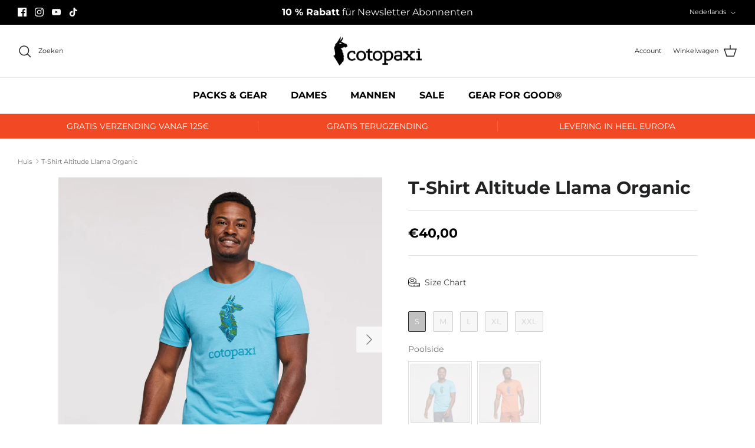

--- FILE ---
content_type: text/html; charset=utf-8
request_url: https://eu.cotopaxi.com/nl/products/t-shirt-altitude-llama-organic-2
body_size: 104142
content:
<!DOCTYPE html><html lang="nl" dir="ltr">
<head>
	<script id="pandectes-rules">   /* PANDECTES-GDPR: DO NOT MODIFY AUTO GENERATED CODE OF THIS SCRIPT */      window.PandectesSettings = {"store":{"plan":"plus","theme":"Symmetry - eu.cotopaxi.com","primaryLocale":"de","adminMode":false},"tsPublished":1698755783,"declaration":{"showPurpose":false,"showProvider":false,"showDateGenerated":true},"language":{"languageMode":"Multilingual","fallbackLanguage":"de","languageDetection":"locale","languagesSupported":["en","fr","it","es","nl"]},"texts":{"managed":{"headerText":{"de":"Diese Website verwendet Cookies, um Dir das beste Erlebnis zu bieten.","en":"This website uses cookies to give you the best experience.","es":"Este sitio web utiliza cookies para ofrecerle la mejor experiencia.","fr":"Ce site utilise des cookies pour t'offrir la meilleure expérience possible.","it":"Questo sito web utilizza i cookie per offrirvi la migliore esperienza.","nl":"Deze website maakt gebruik van cookies om je de beste ervaring te geven."},"consentText":{"de":"Mit einem Klick auf „Alle bestätigen“ werden alle Verarbeitungen akzeptiert. Alternativ gibt es die Möglichkeit unter „Einstellungen“  eine individuelle Auswahl zu treffen. Die Auswahl kann nachträglich jederzeit widerrufen werden.\n\nWeitere Informationen zu den von uns eingesetzten Cookies, zu Zwecken, Rechtsgrundlagen, Art der verarbeiteten Daten usw. findest du in unserer","en":"By clicking on \"Confirm all\", all processing is accepted. Alternatively, you can make an individual selection under \"Settings\". The selection can be subsequently revoked at any time. For more information about the cookies we use, the purposes, legal basis, type of data processed, etc., please refer to ourbsite uses cookies to ensure you get the best experience.","es":"Al hacer clic en \"Confirmar todo\", se acepta todo el procesamiento. Alternativamente, puede hacer una selección individual en \"Configuración\". La selección puede revocarse posteriormente en cualquier momento. Para obtener más información sobre las cookies que utilizamos, los fines, la base jurídica, el tipo de datos tratados, etc., consulte nuestro","fr":"En cliquant sur \"Confirmer tout\", tous les traitements sont acceptés. Il est également possible de faire un choix individuel sous \"Paramètres\". Ce choix peut être révoqué à tout moment par la suite. Tu trouveras de plus amples informations sur les cookies que nous utilisons, sur les objectifs, les bases juridiques, le type de données traitées, etc. dans notre","it":"Facendo clic su \"Conferma tutto\", si accettano tutte le elaborazioni. In alternativa, è possibile effettuare una selezione individuale alla voce \"Impostazioni\". La selezione può essere successivamente revocata in qualsiasi momento. Per ulteriori informazioni sui cookie che utilizziamo, le finalità, la base giuridica, il tipo di dati trattati, ecc.","nl":"Door op \"Alles bevestigen\" te klikken, worden alle verwerkingen geaccepteerd. U kunt ook een individuele selectie maken onder \"Instellingen\". De selectie kan vervolgens op elk moment worden herroepen. Voor meer informatie over de cookies die wij gebruiken, de doeleinden, de rechtsgrondslag, het type gegevens dat wordt verwerkt, enzovoort, verwijzen wij u naar onze"},"dismissButtonText":{"de":"Okay","en":"Ok","es":"OK","fr":"D'accord","it":"Ok","nl":"OK"},"linkText":{"de":"Datenschutzerklärung","en":"Privacy policy","es":"Declaración de protección de datos","fr":"Déclaration de confidentialité","it":"Informativa sulla privacy","nl":"Privacybeleid"},"imprintText":{"de":"Impressum","en":"Legal notice","es":"Imprimir","fr":"Imprimer","it":"Impronta","nl":"Afdruk"},"preferencesButtonText":{"de":"Einstellungen","en":"Settings","es":"Configuraciones","fr":"Paramètres","it":"Impostazioni","nl":"Instellingen"},"allowButtonText":{"de":"Alle bestätigen","en":"Confirm all","es":"Confirmar todo","fr":"Accepter tout","it":"Accetta tutto","nl":"alle bevestigen"},"denyButtonText":{"de":"Nur Notwendige","en":"Only necessary","es":"Rechazar","fr":"Refuser","it":"Declino","nl":"Alleen noodzakelijk"},"leaveSiteButtonText":{"de":"Diese Seite verlassen","en":"Leave this site","es":"Salir de este sitio","fr":"Quitter cette page","it":"Lasciare questa pagina","nl":"Verlaat deze site"},"cookiePolicyText":{"de":"Cookie-Richtlinie","en":"Cookie policy","es":"Política de cookies","fr":"Politique en matière de cookies","it":"Informativa sui cookie","nl":"Cookie beleid"},"preferencesPopupTitleText":{"de":"Einwilligungseinstellungen verwalten","en":"Manage consent preferences","es":"Gestionar las preferencias de consentimiento","fr":"Gérer les paramètres de consentement","it":"Gestione delle impostazioni di consenso","nl":"Instellingen voor toestemming beheren"},"preferencesPopupIntroText":{"de":"Wir verwenden Cookies, um die Funktionalität der Website zu optimieren, die Leistung zu analysieren und Ihnen ein personalisiertes Erlebnis zu bieten. Einige Cookies sind für den ordnungsgemäßen Betrieb der Website unerlässlich. Diese Cookies können nicht deaktiviert werden. In diesem Fenster können Sie Ihre Präferenzen für Cookies verwalten.","en":"We use cookies to optimise the functionality of the website, analyse performance and provide you with a personalised experience. Some cookies are essential for the proper operation of the website. These cookies cannot be disabled. You can manage your preferences for cookies in this window.","es":"Usamos cookies para optimizar la funcionalidad del sitio web, analizar el rendimiento y brindarle una experiencia personalizada. Algunas cookies son esenciales para que el sitio web funcione y funcione correctamente. Esas cookies no se pueden desactivar. En esta ventana puede administrar su preferencia de cookies.","fr":"Nous utilisons des cookies pour optimiser les fonctionnalités du site, analyser les performances et vous offrir une expérience personnalisée. Certains cookies sont indispensables au bon fonctionnement du site. Ces cookies ne peuvent pas être désactivés. Vous pouvez gérer vos préférences en matière de cookies dans cette fenêtre.","it":"Utilizziamo i cookie per ottimizzare la funzionalità del sito web, analizzare le prestazioni e fornire un'esperienza personalizzata. Alcuni cookie sono essenziali per il corretto funzionamento del sito. Questi cookie non possono essere disabilitati. È possibile gestire le proprie preferenze per i cookie in questa finestra.","nl":"We gebruiken cookies om de functionaliteit van de website te optimaliseren, prestaties te analyseren en u een gepersonaliseerde ervaring te bieden. Sommige cookies zijn essentieel voor de goede werking van de website. Deze cookies kunnen niet worden uitgeschakeld. U kunt uw voorkeuren voor cookies in dit venster beheren."},"preferencesPopupCloseButtonText":{"de":"Schließen","en":"Close","es":"Cerrar","fr":"proche","it":"Chiudre","nl":"Sluiten"},"preferencesPopupAcceptAllButtonText":{"de":"Alle bestätigen","en":"Confirm all","es":"Confirmar todo","fr":"Accepter tout","it":"Accetta tutto","nl":"alle bevestigen"},"preferencesPopupRejectAllButtonText":{"de":"Nur Notwendige","en":"Only necessary","es":"Rechazar","fr":"Refuser","it":"Declino","nl":"Alleen noodzakelijk"},"preferencesPopupSaveButtonText":{"de":"Auswahl bestätigen","en":"Save preferences","es":"Guardar preferencias","fr":"Enregistrer la sélection","it":"Salva la selezione","nl":"Selectie bevestigen"},"accessSectionTitleText":{"de":"Datenübertragbarkeit","en":"Data portability","es":"Portabilidad de datos","fr":"Portabilité des données","it":"Portabilità dei dati","nl":"Gegevensportabiliteit"},"accessSectionParagraphText":{"de":"Sie haben das Recht, jederzeit auf Ihre Daten zuzugreifen.","en":"You have the right to request access to your data at any time.","es":"Tiene derecho a poder acceder a sus datos en cualquier momento.","fr":"Vous avez le droit de pouvoir accéder à vos données à tout moment.","it":"Hai il diritto di poter accedere ai tuoi dati in qualsiasi momento.","nl":"U heeft te allen tijde het recht om uw gegevens in te zien."},"rectificationSectionTitleText":{"de":"Datenberichtigung","en":"Data Rectification","es":"Rectificación de datos","fr":"Rectification des données","it":"Rettifica dei dati","nl":"Gegevens rectificatie"},"rectificationSectionParagraphText":{"de":"Sie haben das Recht, die Aktualisierung Ihrer Daten zu verlangen, wann immer Sie dies für angemessen halten.","en":"You have the right to request your data to be updated whenever you think it is appropriate.","es":"Tienes derecho a solicitar la actualización de tus datos siempre que lo creas oportuno.","fr":"Vous avez le droit de demander la mise à jour de vos données chaque fois que vous le jugez approprié.","it":"Hai il diritto di richiedere l'aggiornamento dei tuoi dati ogni volta che lo ritieni opportuno.","nl":"U hebt het recht om te vragen dat uw gegevens worden bijgewerkt wanneer u dat nodig acht."},"erasureSectionTitleText":{"de":"Recht auf Vergessenwerden","en":"Right to be forgotten","es":"Derecho al olvido","fr":"Droit à l'oubli","it":"Diritto all'oblio","nl":"Recht om vergeten te worden"},"erasureSectionParagraphText":{"de":"Sie haben das Recht, die Löschung aller Ihrer Daten zu verlangen. Danach können Sie nicht mehr auf Ihr Konto zugreifen.","en":"You have the right to ask all your data to be erased. After that, you will no longer be able to access your account.","es":"Tiene derecho a solicitar la eliminación de todos sus datos. Después de eso, ya no podrá acceder a su cuenta.","fr":"Vous avez le droit de demander que toutes vos données soient effacées. Après cela, vous ne pourrez plus accéder à votre compte.","it":"Hai il diritto di chiedere la cancellazione di tutti i tuoi dati. Dopodiché, non sarai più in grado di accedere al tuo account.","nl":"U heeft het recht om al uw gegevens te laten wissen. Daarna heeft u geen toegang meer tot uw account."},"declIntroText":{"de":"Wir verwenden Cookies, um die Funktionalität der Website zu optimieren, die Leistung zu analysieren und Ihnen ein personalisiertes Erlebnis zu bieten. Einige Cookies sind für den ordnungsgemäßen Betrieb der Website unerlässlich. Diese Cookies können nicht deaktiviert werden. In diesem Fenster können Sie Ihre Präferenzen für Cookies verwalten.","en":"We use cookies to optimize website functionality, analyze the performance, and provide personalized experience to you. Some cookies are essential to make the website operate and function correctly. Those cookies cannot be disabled. In this window you can manage your preference of cookies.","es":"Usamos cookies para optimizar la funcionalidad del sitio web, analizar el rendimiento y brindarle una experiencia personalizada. Algunas cookies son esenciales para que el sitio web funcione y funcione correctamente. Esas cookies no se pueden deshabilitar. En esta ventana puede gestionar su preferencia de cookies.","fr":"Nous utilisons des cookies pour optimiser les fonctionnalités du site Web, analyser les performances et vous offrir une expérience personnalisée. Certains cookies sont indispensables au bon fonctionnement et au bon fonctionnement du site Web. Ces cookies ne peuvent pas être désactivés. Dans cette fenêtre, vous pouvez gérer vos préférences en matière de cookies.","it":"Utilizziamo i cookie per ottimizzare la funzionalità del sito Web, analizzare le prestazioni e fornire un&#39;esperienza personalizzata all&#39;utente. Alcuni cookie sono essenziali per far funzionare e funzionare correttamente il sito web. Questi cookie non possono essere disabilitati. In questa finestra puoi gestire le tue preferenze sui cookie.","nl":"We gebruiken cookies om de functionaliteit van de website te optimaliseren, de prestaties te analyseren en u een gepersonaliseerde ervaring te bieden. Sommige cookies zijn essentieel om de website goed te laten werken en correct te laten functioneren. Die cookies kunnen niet worden uitgeschakeld. In dit venster kunt u uw voorkeur voor cookies beheren."}},"categories":{"strictlyNecessaryCookiesTitleText":{"de":"Unbedingt erforderlich","en":"Strictly necessary cookies","es":"Cookies estrictamente necesarias","fr":"Cookies strictement nécessaires","it":"Cookie strettamente necessari","nl":"Strikt noodzakelijke cookies"},"functionalityCookiesTitleText":{"de":"Funktionale Cookies","en":"Functional cookies","es":"Cookies funcionales","fr":"Cookies fonctionnels","it":"Cookie funzionali","nl":"Functionele cookies"},"performanceCookiesTitleText":{"de":"Performance-Cookies","en":"Performance cookies","es":"Cookies de rendimiento","fr":"Cookies de performances","it":"Cookie di prestazione","nl":"Prestatiecookies"},"targetingCookiesTitleText":{"de":"Targeting-Cookies","en":"Targeting cookies","es":"Orientación de cookies","fr":"Ciblage des cookies","it":"Cookie mirati","nl":"Targeting-cookies"},"unclassifiedCookiesTitleText":{"de":"Unklassifizierte Cookies","en":"Unclassified cookies","es":"Cookies sin clasificar","fr":"Cookies non classés","it":"Cookie non classificati","nl":"Niet-geclassificeerde cookies"},"strictlyNecessaryCookiesDescriptionText":{"de":"Diese Cookies sind unerlässlich, damit Sie sich auf der Website bewegen und ihre Funktionen nutzen können, z. B. den Zugriff auf sichere Bereiche der Website. Ohne diese Cookies kann die Website nicht richtig funktionieren.","en":"These cookies are essential in order to enable you to move around the website and use its features, such as accessing secure areas of the website. The website cannot function properly without these cookies.","es":"Estas cookies son esenciales para permitirle moverse por el sitio web y utilizar sus funciones, como acceder a áreas seguras del sitio web. El sitio web no puede funcionar correctamente sin estas cookies.","fr":"Ces cookies sont essentiels pour vous permettre de vous déplacer sur le site Web et d'utiliser ses fonctionnalités, telles que l'accès aux zones sécurisées du site Web. Le site Web ne peut pas fonctionner correctement sans ces cookies.","it":"Questi cookie sono essenziali per consentirti di spostarti all'interno del sito Web e utilizzare le sue funzionalità, come l'accesso alle aree sicure del sito Web. Il sito web non può funzionare correttamente senza questi cookie.","nl":"Deze cookies zijn essentieel om u in staat te stellen door de website te navigeren en de functies ervan te gebruiken, zoals toegang tot beveiligde delen van de website. Zonder deze cookies kan de website niet goed functioneren."},"functionalityCookiesDescriptionText":{"de":"Diese Cookies ermöglichen es der Website, verbesserte Funktionalität und Personalisierung bereitzustellen. Sie können von uns oder von Drittanbietern gesetzt werden, deren Dienste wir auf unseren Seiten hinzugefügt haben. Wenn Sie diese Cookies nicht zulassen, funktionieren einige oder alle dieser Dienste möglicherweise nicht richtig.","en":"These cookies enable the site to provide enhanced functionality and personalisation. They may be set by us or by third party providers whose services we have added to our pages. If you do not allow these cookies then some or all of these services may not function properly.","es":"Estas cookies permiten que el sitio proporcione una funcionalidad y personalización mejoradas. Pueden ser establecidos por nosotros o por proveedores externos cuyos servicios hemos agregado a nuestras páginas. Si no permite estas cookies, es posible que algunos o todos estos servicios no funcionen correctamente.","fr":"Ces cookies permettent au site de fournir des fonctionnalités et une personnalisation améliorées. Ils peuvent être définis par nous ou par des fournisseurs tiers dont nous avons ajouté les services à nos pages. Si vous n'autorisez pas ces cookies, certains ou tous ces services peuvent ne pas fonctionner correctement.","it":"Questi cookie consentono al sito di fornire funzionalità e personalizzazione avanzate. Possono essere impostati da noi o da fornitori di terze parti i cui servizi abbiamo aggiunto alle nostre pagine. Se non consenti questi cookie, alcuni o tutti questi servizi potrebbero non funzionare correttamente.","nl":"Deze cookies stellen de site in staat om verbeterde functionaliteit en personalisatie te bieden. Ze kunnen worden ingesteld door ons of door externe providers wiens diensten we aan onze pagina's hebben toegevoegd. Als u deze cookies niet toestaat, werken sommige of al deze diensten mogelijk niet correct."},"performanceCookiesDescriptionText":{"de":"Diese Cookies ermöglichen es uns, die Leistung unserer Website zu überwachen und zu verbessern. Sie ermöglichen es uns beispielsweise, Besuche zu zählen, Verkehrsquellen zu identifizieren und zu sehen, welche Teile der Website am beliebtesten sind.","en":"These cookies enable us to monitor and improve the performance of our website. For example, they allow us to count visits, identify traffic sources and see which parts of the site are most popular.","es":"Estas cookies nos permiten monitorear y mejorar el rendimiento de nuestro sitio web. Por ejemplo, nos permiten contar las visitas, identificar las fuentes de tráfico y ver qué partes del sitio son más populares.","fr":"Ces cookies nous permettent de surveiller et d'améliorer les performances de notre site Web. Par exemple, ils nous permettent de compter les visites, d'identifier les sources de trafic et de voir quelles parties du site sont les plus populaires.","it":"Questi cookie ci consentono di monitorare e migliorare le prestazioni del nostro sito web. Ad esempio, ci consentono di contare le visite, identificare le sorgenti di traffico e vedere quali parti del sito sono più popolari.","nl":"Deze cookies stellen ons in staat om de prestaties van onze website te monitoren en te verbeteren. Ze stellen ons bijvoorbeeld in staat om bezoeken te tellen, verkeersbronnen te identificeren en te zien welke delen van de site het populairst zijn."},"targetingCookiesDescriptionText":{"de":"Diese Cookies können von unseren Werbepartnern über unsere Website gesetzt werden. Sie können von diesen Unternehmen verwendet werden, um ein Profil Ihrer Interessen zu erstellen und Ihnen relevante Werbung auf anderen Websites anzuzeigen. Sie speichern keine direkten personenbezogenen Daten, sondern basieren auf der eindeutigen Identifizierung Ihres Browsers und Ihres Internetgeräts. Wenn Sie diese Cookies nicht zulassen, erleben Sie weniger zielgerichtete Werbung.","en":"These cookies may be set through our site by our advertising partners. They may be used by those companies to build a profile of your interests and show you relevant adverts on other sites.    They do not store directly personal information, but are based on uniquely identifying your browser and internet device. If you do not allow these cookies, you will experience less targeted advertising.","es":"Nuestros socios publicitarios pueden establecer estas cookies a través de nuestro sitio. Estas empresas pueden utilizarlos para crear un perfil de sus intereses y mostrarle anuncios relevantes en otros sitios. No almacenan directamente información personal, sino que se basan en la identificación única de su navegador y dispositivo de Internet. Si no permite estas cookies, experimentará publicidad menos dirigida.","fr":"Ces cookies peuvent être installés via notre site par nos partenaires publicitaires. Ils peuvent être utilisés par ces sociétés pour établir un profil de vos intérêts et vous montrer des publicités pertinentes sur d'autres sites. Ils ne stockent pas directement d'informations personnelles, mais sont basés sur l'identification unique de votre navigateur et de votre appareil Internet. Si vous n'autorisez pas ces cookies, vous bénéficierez d'une publicité moins ciblée.","it":"Questi cookie possono essere impostati attraverso il nostro sito dai nostri partner pubblicitari. Possono essere utilizzati da tali società per creare un profilo dei tuoi interessi e mostrarti annunci pertinenti su altri siti. Non memorizzano direttamente informazioni personali, ma si basano sull'identificazione univoca del browser e del dispositivo Internet. Se non consenti questi cookie, sperimenterai pubblicità meno mirata.","nl":"Deze cookies kunnen via onze site worden geplaatst door onze advertentiepartners. Ze kunnen door die bedrijven worden gebruikt om een profiel van uw interesses op te bouwen en u relevante advertenties op andere sites te tonen. Ze slaan geen directe persoonlijke informatie op, maar zijn gebaseerd op de unieke identificatie van uw browser en internetapparaat. Als je deze cookies niet toestaat, krijg je minder gerichte advertenties te zien."},"unclassifiedCookiesDescriptionText":{"de":"Unklassifizierte Cookies sind Cookies, die wir gerade zusammen mit den Anbietern einzelner Cookies klassifizieren.","en":"Unclassified cookies are cookies that we are in the process of classifying, together with the providers of individual cookies.","es":"Las cookies no clasificadas son cookies que estamos en proceso de clasificar, junto con los proveedores de cookies individuales.","fr":"Les cookies non classés sont des cookies que nous sommes en train de classer avec les fournisseurs de cookies individuels.","it":"I cookie non classificati sono cookie che stiamo classificando insieme ai fornitori di cookie individuali.","nl":"Niet-geclassificeerde cookies zijn cookies die we aan het classificeren zijn, samen met de aanbieders van individuele cookies."}},"auto":{"declName":{"de":"Name","en":"Name","es":"Nombre","fr":"Nom","it":"Nome","nl":"Naam"},"declPath":{"de":"Weg","en":"Path","es":"Sendero","fr":"Chemin","it":"Il percorso","nl":"Pad"},"declType":{"de":"Typ","en":"Type","es":"Escribe","fr":"Type","it":"Tipo","nl":"Type"},"declDomain":{"de":"Domain","en":"Domain","es":"Dominio","fr":"Domaine","it":"Dominio","nl":"Domein"},"declPurpose":{"de":"Zweck","en":"Purpose","es":"Objetivo","fr":"But","it":"Scopo","nl":"Doel"},"declProvider":{"de":"Anbieter","en":"Provider","es":"Proveedor","fr":"Fournisseur","it":"Fornitore","nl":"Aanbieder"},"declRetention":{"de":"Zurückbehaltung","en":"Retention","es":"Retencion","fr":"Rétention","it":"Ritenzione","nl":"Behoud"},"declFirstParty":{"de":"First-party","en":"First-party","es":"First-party","fr":"First-party","it":"First-party","nl":"First-party"},"declThirdParty":{"de":"Drittanbieter","en":"Third-party","es":"Tercero","fr":"Tierce personne","it":"Terzo","nl":"Derde partij"},"declSeconds":{"de":"Sekunden","en":"seconds","es":"segundos","fr":"secondes","it":"secondi","nl":"seconden"},"declMinutes":{"de":"Protokoll","en":"minutes","es":"minutos","fr":"minutes","it":"minuti","nl":"minuten"},"declHours":{"de":"Std.","en":"hours","es":"horas","fr":"heures","it":"ore","nl":"uur"},"declDays":{"de":"Tage","en":"days","es":"días","fr":"jours","it":"giorni","nl":"dagen"},"declMonths":{"de":"Monate","en":"months","es":"meses","fr":"mois","it":"mesi","nl":"maanden"},"declYears":{"de":"Jahre","en":"years","es":"años","fr":"années","it":"anni","nl":"jaren"},"declSession":{"de":"Sitzung","en":"Session","es":"Sesión","fr":"Session","it":"Sessione","nl":"Sessie"},"cookiesDetailsText":{"de":"Cookie-Details","en":"Cookies details","es":"Detalles de las cookies","fr":"Détails des cookies","it":"Dettagli sui cookie","nl":"Cookiegegevens"},"preferencesPopupAlwaysAllowedText":{"de":"Immer erlaubt","en":"Always allowed","es":"Siempre permitido","fr":"Toujours permis","it":"sempre permesso","nl":"altijd toegestaan"},"submitButton":{"de":"einreichen","en":"Submit","es":"Enviar","fr":"Soumettre","it":"Invia","nl":"Indienen"},"submittingButton":{"de":"Senden...","en":"Submitting...","es":"Sumisión...","fr":"Soumission...","it":"Invio in corso...","nl":"Verzenden..."},"cancelButton":{"de":"Abbrechen","en":"Cancel","es":"Cancelar","fr":"Annuler","it":"Annulla","nl":"Annuleren"},"guestsSupportInfoText":{"de":"Bitte loggen Sie sich mit Ihrem Kundenkonto ein, um fortzufahren.","en":"Please login with your customer account to further proceed.","es":"Inicie sesión con su cuenta de cliente para continuar.","fr":"Veuillez vous connecter avec votre compte client pour continuer.","it":"Effettua il login con il tuo account cliente per procedere ulteriormente.","nl":"Log in met uw klantaccount om verder te gaan."},"guestsSupportEmailPlaceholder":{"de":"E-Mail-Addresse","en":"E-mail address","es":"Dirección de correo electrónico","fr":"Adresse e-mail","it":"Indirizzo email","nl":"E-mailadres"},"guestsSupportEmailValidationError":{"de":"Email ist ungültig","en":"Email is not valid","es":"El correo no es válido","fr":"L'email n'est pas valide","it":"L'email non è valida","nl":"E-mail is niet geldig"},"guestsSupportEmailSuccessTitle":{"de":"Vielen Dank für die Anfrage","en":"Thank you for your request","es":"gracias por tu solicitud","fr":"Merci pour votre requête","it":"Grazie per la vostra richiesta","nl":"dankjewel voor je aanvraag"},"guestsSupportEmailFailureTitle":{"de":"Ein Problem ist aufgetreten","en":"A problem occurred","es":"Ocurrió un problema","fr":"Un problème est survenu","it":"Si è verificato un problema","nl":"Er is een probleem opgetreden"},"guestsSupportEmailSuccessMessage":{"de":"Wenn Sie als Kunde dieses Shops registriert sind, erhalten Sie in Kürze eine E-Mail mit Anweisungen zum weiteren Vorgehen.","en":"If you are registered as a customer of this store, you will soon receive an email with instructions on how to proceed.","es":"Si está registrado como cliente de esta tienda, pronto recibirá un correo electrónico con instrucciones sobre cómo proceder.","fr":"Si vous êtes inscrit en tant que client de ce magasin, vous recevrez bientôt un e-mail avec des instructions sur la marche à suivre.","it":"Se sei registrato come cliente di questo negozio, riceverai presto un'e-mail con le istruzioni su come procedere.","nl":"Als je bent geregistreerd als klant van deze winkel, ontvang je binnenkort een e-mail met instructies over hoe je verder kunt gaan."},"guestsSupportEmailFailureMessage":{"de":"Ihre Anfrage wurde nicht übermittelt. Bitte versuchen Sie es erneut und wenn das Problem weiterhin besteht, wenden Sie sich an den Shop-Inhaber, um Hilfe zu erhalten.","en":"Your request was not submitted. Please try again and if problem persists, contact store owner for assistance.","es":"Su solicitud no fue enviada. Vuelva a intentarlo y, si el problema persiste, comuníquese con el propietario de la tienda para obtener ayuda.","fr":"Votre demande n'a pas été soumise. Veuillez réessayer et si le problème persiste, contactez le propriétaire du magasin pour obtenir de l'aide.","it":"La tua richiesta non è stata inviata. Riprova e se il problema persiste, contatta il proprietario del negozio per assistenza.","nl":"Uw verzoek is niet ingediend. Probeer het opnieuw en als het probleem aanhoudt, neem dan contact op met de winkeleigenaar voor hulp."},"confirmationSuccessTitle":{"de":"Ihre Anfrage wurde bestätigt","en":"Your request is verified","es":"Tu solicitud está verificada","fr":"Votre demande est vérifiée","it":"La tua richiesta è verificata","nl":"Uw verzoek is geverifieerd"},"confirmationFailureTitle":{"de":"Ein Problem ist aufgetreten","en":"A problem occurred","es":"Ocurrió un problema","fr":"Un problème est survenu","it":"Si è verificato un problema","nl":"Er is een probleem opgetreden"},"confirmationSuccessMessage":{"de":"Wir werden uns in Kürze zu Ihrem Anliegen bei Ihnen melden.","en":"We will soon get back to you as to your request.","es":"Pronto nos comunicaremos con usted en cuanto a su solicitud.","fr":"Nous reviendrons rapidement vers vous quant à votre demande.","it":"Ti risponderemo presto in merito alla tua richiesta.","nl":"We zullen spoedig contact met u opnemen over uw verzoek."},"confirmationFailureMessage":{"de":"Ihre Anfrage wurde nicht bestätigt. Bitte versuchen Sie es erneut und wenn das Problem weiterhin besteht, wenden Sie sich an den Ladenbesitzer, um Hilfe zu erhalten","en":"Your request was not verified. Please try again and if problem persists, contact store owner for assistance","es":"Su solicitud no fue verificada. Vuelva a intentarlo y, si el problema persiste, comuníquese con el propietario de la tienda para obtener ayuda.","fr":"Votre demande n'a pas été vérifiée. Veuillez réessayer et si le problème persiste, contactez le propriétaire du magasin pour obtenir de l'aide","it":"La tua richiesta non è stata verificata. Riprova e se il problema persiste, contatta il proprietario del negozio per assistenza","nl":"Uw verzoek is niet geverifieerd. Probeer het opnieuw en als het probleem aanhoudt, neem dan contact op met de winkeleigenaar voor hulp"},"consentSectionTitleText":{"de":"Ihre Cookie-Einwilligung","en":"Your cookie consent","es":"Su consentimiento de cookies","fr":"Votre consentement aux cookies","it":"Il tuo consenso ai cookie","nl":"Uw toestemming voor cookies"},"consentSectionNoConsentText":{"de":"Sie haben der Cookie-Richtlinie dieser Website nicht zugestimmt.","en":"You have not consented to the cookies policy of this website.","es":"No ha dado su consentimiento a la política de cookies de este sitio web.","fr":"Vous n'avez pas consenti à la politique de cookies de ce site Web.","it":"Non hai acconsentito alla politica sui cookie di questo sito.","nl":"U heeft niet ingestemd met het cookiebeleid van deze website."},"consentSectionConsentedText":{"de":"Sie haben der Cookie-Richtlinie dieser Website zugestimmt am","en":"You consented to the cookies policy of this website on","es":"Usted dio su consentimiento a la política de cookies de este sitio web en","fr":"Vous avez consenti à la politique de cookies de ce site Web sur","it":"Hai acconsentito alla politica sui cookie di questo sito web su","nl":"U heeft ingestemd met het cookiebeleid van deze website op:"},"consentStatus":{"de":"Einwilligungspräferenz","en":"Consent preference","es":"Preferencia de consentimiento","fr":"Préférence de consentement","it":"Preferenza di consenso","nl":"Toestemmingsvoorkeur"},"consentDate":{"de":"Zustimmungsdatum","en":"Consent date","es":"fecha de consentimiento","fr":"Date de consentement","it":"Data del consenso","nl":"Toestemmingsdatum"},"consentId":{"de":"Einwilligungs-ID","en":"Consent ID","es":"ID de consentimiento","fr":"ID de consentement","it":"ID di consenso","nl":"Toestemmings-ID"},"consentSectionChangeConsentActionText":{"de":"Einwilligungspräferenz ändern","en":"Change consent preference","es":"Cambiar la preferencia de consentimiento","fr":"Modifier la préférence de consentement","it":"Modifica la preferenza per il consenso","nl":"Wijzig de toestemmingsvoorkeur"},"accessSectionGDPRRequestsActionText":{"de":"Anfragen betroffener Personen","en":"Data subject requests","es":"Solicitudes de sujetos de datos","fr":"Demandes des personnes concernées","it":"Richieste dell'interessato","nl":"Verzoeken van betrokkenen"},"accessSectionAccountInfoActionText":{"de":"persönliche Daten","en":"Personal data","es":"Información personal","fr":"Données personnelles","it":"Dati personali","nl":"Persoonlijke gegevens"},"accessSectionOrdersRecordsActionText":{"de":"Aufträge","en":"Orders","es":"Pedidos","fr":"Ordres","it":"Ordini","nl":"Bestellingen"},"accessSectionDownloadReportActionText":{"de":"Alles herunterladen","en":"Request export","es":"Descargar todo","fr":"Tout télécharger","it":"Scarica tutto","nl":"Download alles"},"rectificationCommentPlaceholder":{"de":"Beschreiben Sie, was Sie aktualisieren möchten","en":"Describe what you want to be updated","es":"Describe lo que quieres que se actualice","fr":"Décrivez ce que vous souhaitez mettre à jour","it":"Descrivi cosa vuoi che venga aggiornato","nl":"Beschrijf wat u wilt bijwerken"},"rectificationCommentValidationError":{"de":"Kommentar ist erforderlich","en":"Comment is required","es":"Se requiere comentario","fr":"Un commentaire est requis","it":"Il commento è obbligatorio","nl":"Commentaar is verplicht"},"rectificationSectionEditAccountActionText":{"de":"Fordern Sie ein Update an","en":"Request an update","es":"Solicita una actualización","fr":"Demander une mise à jour","it":"Richiedi un aggiornamento","nl":"Vraag een update aan"},"erasureSectionRequestDeletionActionText":{"de":"Löschung personenbezogener Daten anfordern","en":"Request personal data deletion","es":"Solicitar la eliminación de datos personales","fr":"Demander la suppression des données personnelles","it":"Richiedi la cancellazione dei dati personali","nl":"Verzoek om verwijdering van persoonlijke gegevens"}}},"library":{"previewMode":false,"fadeInTimeout":0,"defaultBlocked":7,"showLink":true,"showImprintLink":true,"enabled":true,"cookie":{"name":"_pandectes_gdpr","expiryDays":365,"secure":true},"dismissOnScroll":false,"dismissOnWindowClick":false,"dismissOnTimeout":false,"palette":{"popup":{"background":"#FFFFFF","backgroundForCalculations":{"a":1,"b":255,"g":255,"r":255},"text":"#000000"},"button":{"background":"#F04923","backgroundForCalculations":{"a":1,"b":35,"g":73,"r":240},"text":"#FFFFFF","textForCalculation":{"a":1,"b":255,"g":255,"r":255},"border":"transparent"}},"content":{"href":"https://cotopaxi-europe.myshopify.com/policies/privacy-policy","imprintHref":"https://eu.cotopaxi.com/policies/legal-notice","close":"&#10005;","target":"","logo":"<img class=\"cc-banner-logo\" height=\"40\" width=\"40\" src=\"https://cdn.shopify.com/s/files/1/0548/9436/2858/t/12/assets/pandectes-logo.png?v=1680686619\" alt=\"Cotopaxi-Europe\" />"},"window":"<div role=\"dialog\" aria-live=\"polite\" aria-label=\"cookieconsent\" aria-describedby=\"cookieconsent:desc\" id=\"pandectes-banner\" class=\"cc-window-wrapper cc-bottom-left-wrapper\"><div class=\"pd-cookie-banner-window cc-window {{classes}}\"><!--googleoff: all-->{{children}}<!--googleon: all--></div></div>","compliance":{"custom":"<div class=\"cc-compliance cc-highlight\">{{preferences}}{{deny}}{{allow}}</div>"},"type":"custom","layouts":{"basic":"{{logo}}{{header}}{{messagelink}}{{compliance}}{{close}}"},"position":"bottom-left","theme":"classic","revokable":true,"animateRevokable":false,"revokableReset":false,"revokableLogoUrl":"https://cdn.shopify.com/s/files/1/0548/9436/2858/t/12/assets/pandectes-reopen-logo.png?v=1680686620","revokablePlacement":"bottom-left","revokableMarginHorizontal":15,"revokableMarginVertical":15,"static":false,"autoAttach":true,"hasTransition":true,"blacklistPage":[""]},"geolocation":{"brOnly":false,"caOnly":false,"euOnly":false,"jpOnly":false,"thOnly":false,"canadaOnly":false,"globalVisibility":true},"dsr":{"guestsSupport":false,"accessSectionDownloadReportAuto":false},"banner":{"resetTs":1680527587,"extraCss":"        .cc-banner-logo {max-width: 45em!important;}    @media(min-width: 768px) {.cc-window.cc-floating{max-width: 45em!important;width: 45em!important;}}    .cc-message, .cc-header, .cc-logo {text-align: center}    .cc-window-wrapper{z-index: 2147483647;}    .cc-window{padding: 18px!important;z-index: 2147483647;font-size: 16px!important;font-family: inherit;}    .cc-header{font-size: 16px!important;font-family: inherit;}    .pd-cp-ui{font-family: inherit; background-color: #FFFFFF;color:#000000;}    button.pd-cp-btn, a.pd-cp-btn{background-color:#F04923;color:#FFFFFF!important;}    input + .pd-cp-preferences-slider{background-color: rgba(0, 0, 0, 0.3)}    .pd-cp-scrolling-section::-webkit-scrollbar{background-color: rgba(0, 0, 0, 0.3)}    input:checked + .pd-cp-preferences-slider{background-color: rgba(0, 0, 0, 1)}    .pd-cp-scrolling-section::-webkit-scrollbar-thumb {background-color: rgba(0, 0, 0, 1)}    .pd-cp-ui-close{color:#000000;}    .pd-cp-preferences-slider:before{background-color: #FFFFFF}    .pd-cp-title:before {border-color: #000000!important}    .pd-cp-preferences-slider{background-color:#000000}    .pd-cp-toggle{color:#000000!important}    @media(max-width:699px) {.pd-cp-ui-close-top svg {fill: #000000}}    .pd-cp-toggle:hover,.pd-cp-toggle:visited,.pd-cp-toggle:active{color:#000000!important}    .pd-cookie-banner-window {box-shadow: 0 0 18px rgb(0 0 0 / 20%);}  ","customJavascript":null,"showPoweredBy":false,"hybridStrict":false,"cookiesBlockedByDefault":"7","isActive":true,"implicitSavePreferences":false,"cookieIcon":false,"blockBots":false,"showCookiesDetails":true,"hasTransition":true,"blockingPage":false,"showOnlyLandingPage":false,"leaveSiteUrl":"https://www.google.com","linkRespectStoreLang":false},"cookies":{"0":[{"name":"secure_customer_sig","domain":"eu.cotopaxi.com","path":"/","provider":"Shopify","firstParty":true,"retention":"1 year(s)","expires":1,"unit":"declYears","purpose":{"de":"Used in connection with customer login.","en":"Used in connection with customer login.","es":"Se utiliza en relación con el inicio de sesión del cliente.","fr":"Utilisé en relation avec la connexion client.","it":"Utilizzato in connessione con l'accesso del cliente.","nl":"Gebruikt in verband met klantenlogin."}},{"name":"localization","domain":"eu.cotopaxi.com","path":"/","provider":"Shopify","firstParty":true,"retention":"1 year(s)","expires":1,"unit":"declYears","purpose":{"de":"Shopify store localization","en":"Shopify store localization","es":"Localización de tiendas Shopify","fr":"Localisation de boutique Shopify","it":"Localizzazione negozio Shopify","nl":"Shopify-winkellokalisatie"}},{"name":"cart_currency","domain":"eu.cotopaxi.com","path":"/","provider":"Shopify","firstParty":true,"retention":"15 day(s)","expires":15,"unit":"declSession","purpose":{"de":"Used in connection with shopping cart.","en":"The cookie is necessary for the secure checkout and payment function on the website. This function is provided by shopify.com.","es":"La cookie es necesaria para la función de pago y pago seguro en el sitio web. Shopify.com proporciona esta función.","fr":"Le cookie est nécessaire pour la fonction de paiement et de paiement sécurisé sur le site Web. Cette fonction est fournie par shopify.com.","it":"Il cookie è necessario per il checkout sicuro e la funzione di pagamento sul sito web. Questa funzione è fornita da shopify.com.","nl":"De cookie is nodig voor de veilige betaal- en betaalfunctie op de website. Deze functie wordt geleverd door shopify.com."}},{"name":"_shopify_tm","domain":".cotopaxi.com","path":"/","provider":"Shopify","firstParty":true,"retention":"30 minute(s)","expires":30,"unit":"declMinutes","purpose":{"de":"Used for managing customer privacy settings.","en":"Used for managing customer privacy settings.","es":"Se utiliza para administrar la configuración de privacidad del cliente.","fr":"Utilisé pour gérer les paramètres de confidentialité des clients.","it":"Utilizzato per gestire le impostazioni sulla privacy dei clienti.","nl":"Gebruikt voor het beheren van privacyinstellingen van klanten."}},{"name":"_shopify_tw","domain":".cotopaxi.com","path":"/","provider":"Shopify","firstParty":true,"retention":"14 day(s)","expires":14,"unit":"declSession","purpose":{"de":"Used for managing customer privacy settings.","en":"Used for managing customer privacy settings.","es":"Se utiliza para administrar la configuración de privacidad del cliente.","fr":"Utilisé pour gérer les paramètres de confidentialité des clients.","it":"Utilizzato per gestire le impostazioni sulla privacy dei clienti.","nl":"Gebruikt voor het beheren van privacyinstellingen van klanten."}},{"name":"shopify_pay_redirect","domain":"eu.cotopaxi.com","path":"/","provider":"Shopify","firstParty":true,"retention":"60 minute(s)","expires":60,"unit":"declMinutes","purpose":{"de":"Used in connection with checkout.","en":"The cookie is necessary for the secure checkout and payment function on the website. This function is provided by shopify.com.","es":"La cookie es necesaria para la función de pago y pago seguro en el sitio web. Shopify.com proporciona esta función.","fr":"Le cookie est nécessaire pour la fonction de paiement et de paiement sécurisé sur le site Web. Cette fonction est fournie par shopify.com.","it":"Il cookie è necessario per il checkout sicuro e la funzione di pagamento sul sito web. Questa funzione è fornita da shopify.com.","nl":"De cookie is nodig voor de veilige betaal- en betaalfunctie op de website. Deze functie wordt geleverd door shopify.com."}},{"name":"_shopify_m","domain":".cotopaxi.com","path":"/","provider":"Shopify","firstParty":true,"retention":"1 year(s)","expires":1,"unit":"declYears","purpose":{"de":"Used for managing customer privacy settings.","en":"Used for managing customer privacy settings.","es":"Se utiliza para administrar la configuración de privacidad del cliente.","fr":"Utilisé pour gérer les paramètres de confidentialité des clients.","it":"Utilizzato per gestire le impostazioni sulla privacy dei clienti.","nl":"Gebruikt voor het beheren van privacyinstellingen van klanten."}},{"name":"_tracking_consent","domain":".cotopaxi.com","path":"/","provider":"Shopify","firstParty":true,"retention":"1 year(s)","expires":1,"unit":"declYears","purpose":{"de":"Tracking preferences.","en":"Tracking preferences.","es":"Preferencias de seguimiento.","fr":"Préférences de suivi.","it":"Preferenze di monitoraggio.","nl":"Voorkeuren volgen."}},{"name":"cart","domain":"eu.cotopaxi.com","path":"/","provider":"Shopify","firstParty":true,"retention":"14 day(s)","expires":14,"unit":"declSession","purpose":{"de":"Used in connection with shopping cart.","en":"Necessary for the shopping cart functionality on the website.","es":"Necesario para la funcionalidad del carrito de compras en el sitio web.","fr":"Nécessaire pour la fonctionnalité de panier d'achat sur le site Web.","it":"Necessario per la funzionalità del carrello degli acquisti sul sito web.","nl":"Noodzakelijk voor de winkelwagenfunctionaliteit op de website."}},{"name":"cart_ts","domain":"eu.cotopaxi.com","path":"/","provider":"Shopify","firstParty":true,"retention":"14 day(s)","expires":14,"unit":"declSession","purpose":{"de":"Used in connection with checkout.","en":"Used in connection with checkout.","es":"Se utiliza en relación con el pago.","fr":"Utilisé en relation avec le paiement.","it":"Utilizzato in connessione con il check-out.","nl":"Gebruikt in verband met afrekenen."}},{"name":"cart_sig","domain":"eu.cotopaxi.com","path":"/","provider":"Shopify","firstParty":true,"retention":"15 day(s)","expires":15,"unit":"declSession","purpose":{"de":"Used in connection with checkout.","en":"Shopify analytics.","es":"Análisis de Shopify.","fr":"Analyses Shopify.","it":"Analisi di Shopify.","nl":"Shopify-analyses."}},{"name":"cart_ver","domain":"eu.cotopaxi.com","path":"/","provider":"Shopify","firstParty":true,"retention":"14 day(s)","expires":14,"unit":"declSession","purpose":{"de":"Used in connection with shopping cart.","en":"Used in connection with shopping cart.","es":"Se utiliza en relación con el carrito de la compra.","fr":"Utilisé en relation avec le panier d'achat.","it":"Utilizzato in connessione con il carrello.","nl":"Gebruikt in verband met winkelwagen."}},{"name":"keep_alive","domain":"eu.cotopaxi.com","path":"/","provider":"Shopify","firstParty":true,"retention":"30 minute(s)","expires":30,"unit":"declMinutes","purpose":{"de":"Used in connection with buyer localization.","en":"Used in connection with buyer localization.","es":"Se utiliza en relación con la localización del comprador.","fr":"Utilisé en relation avec la localisation de l'acheteur.","it":"Utilizzato in connessione con la localizzazione dell'acquirente.","nl":"Gebruikt in verband met lokalisatie van kopers."}},{"name":"_secure_session_id","domain":"eu.cotopaxi.com","path":"/","provider":"Shopify","firstParty":true,"retention":"24 hour(s)","expires":24,"unit":"declHours","purpose":{"de":"Used in connection with navigation through a storefront.","en":"Used in connection with navigation through a storefront.","es":"Se utiliza en relación con la navegación a través de un escaparate.","fr":"Utilisé en relation avec la navigation dans une vitrine.","it":"Utilizzato in connessione con la navigazione attraverso una vetrina.","nl":"Gebruikt in verband met navigatie door een winkelpui."}},{"name":"ly-lang-selected","domain":"cotopaxi-europe.myshopify.com","path":"/","provider":"Unknown","firstParty":false,"retention":"1 day(s)","expires":1,"unit":"declSession","purpose":{"de":""}}],"1":[],"2":[{"name":"_s","domain":".cotopaxi.com","path":"/","provider":"Shopify","firstParty":true,"retention":"31 minute(s)","expires":31,"unit":"declMinutes","purpose":{"de":"Shopify analytics.","en":"Shopify analytics.","es":"Análisis de Shopify.","fr":"Analyses Shopify.","it":"Analisi di Shopify.","nl":"Shopify-analyses."}},{"name":"_shopify_s","domain":".cotopaxi.com","path":"/","provider":"Shopify","firstParty":true,"retention":"31 minute(s)","expires":31,"unit":"declMinutes","purpose":{"de":"Shopify analytics.","en":"Shopify analytics.","es":"Análisis de Shopify.","fr":"Analyses Shopify.","it":"Analisi di Shopify.","nl":"Shopify-analyses."}},{"name":"_orig_referrer","domain":".cotopaxi.com","path":"/","provider":"Shopify","firstParty":true,"retention":"14 day(s)","expires":14,"unit":"declSession","purpose":{"de":"Tracks landing pages.","en":"Tracks landing pages.","es":"Realiza un seguimiento de las páginas de destino.","fr":"Suit les pages de destination.","it":"Tiene traccia delle pagine di destinazione.","nl":"Volgt bestemmingspagina's."}},{"name":"_y","domain":".cotopaxi.com","path":"/","provider":"Shopify","firstParty":true,"retention":"1 year(s)","expires":1,"unit":"declYears","purpose":{"de":"Shopify analytics.","en":"Shopify analytics.","es":"Análisis de Shopify.","fr":"Analyses Shopify.","it":"Analisi di Shopify.","nl":"Shopify-analyses."}},{"name":"_shopify_y","domain":".cotopaxi.com","path":"/","provider":"Shopify","firstParty":true,"retention":"1 year(s)","expires":1,"unit":"declYears","purpose":{"de":"Shopify analytics.","en":"Shopify analytics.","es":"Análisis de Shopify.","fr":"Analyses Shopify.","it":"Analisi di Shopify.","nl":"Shopify-analyses."}},{"name":"_landing_page","domain":".cotopaxi.com","path":"/","provider":"Shopify","firstParty":true,"retention":"14 day(s)","expires":14,"unit":"declSession","purpose":{"de":"Tracks landing pages.","en":"Tracks landing pages.","es":"Realiza un seguimiento de las páginas de destino.","fr":"Suit les pages de destination.","it":"Tiene traccia delle pagine di destinazione.","nl":"Volgt bestemmingspagina's."}},{"name":"_ga_G8S7G9V0VE","domain":".cotopaxi.com","path":"/","provider":"Google","firstParty":true,"retention":"1 year(s)","expires":1,"unit":"declYears","purpose":{"de":"Cookie is set by Google Analytics with unknown functionality"}},{"name":"_ga","domain":".cotopaxi.com","path":"/","provider":"Google","firstParty":true,"retention":"1 year(s)","expires":1,"unit":"declYears","purpose":{"de":"Cookie is set by Google Analytics with unknown functionality","en":"Cookie is set by Google Analytics with unknown functionality","es":"La cookie está configurada por Google Analytics con funcionalidad desconocida","fr":"Le cookie est défini par Google Analytics avec une fonctionnalité inconnue","it":"Il cookie è impostato da Google Analytics con funzionalità sconosciuta","nl":"Cookie is ingesteld door Google Analytics met onbekende functionaliteit"}},{"name":"_shopify_sa_t","domain":".cotopaxi.com","path":"/","provider":"Shopify","firstParty":true,"retention":"30 minute(s)","expires":30,"unit":"declMinutes","purpose":{"de":"Shopify analytics relating to marketing & referrals.","en":"Shopify analytics relating to marketing & referrals.","es":"Análisis de Shopify relacionados con marketing y referencias.","fr":"Analyses Shopify relatives au marketing et aux références.","it":"Analisi di Shopify relative a marketing e referral.","nl":"Shopify-analyses met betrekking tot marketing en verwijzingen."}},{"name":"_shopify_sa_p","domain":".cotopaxi.com","path":"/","provider":"Shopify","firstParty":true,"retention":"30 minute(s)","expires":30,"unit":"declMinutes","purpose":{"de":"Shopify analytics relating to marketing & referrals.","en":"Shopify analytics relating to marketing & referrals.","es":"Análisis de Shopify relacionados con marketing y referencias.","fr":"Analyses Shopify relatives au marketing et aux références.","it":"Analisi di Shopify relative a marketing e referral.","nl":"Shopify-analyses met betrekking tot marketing en verwijzingen."}}],"4":[{"name":"_gcl_au","domain":".cotopaxi.com","path":"/","provider":"Google","firstParty":true,"retention":"90 day(s)","expires":90,"unit":"declSession","purpose":{"de":"Cookie is placed by Google Tag Manager to track conversions.","en":"Cookie is placed by Google Tag Manager to track conversions.","es":"Google Tag Manager coloca una cookie para realizar un seguimiento de las conversiones.","fr":"Le cookie est placé par Google Tag Manager pour suivre les conversions.","it":"Il cookie viene inserito da Google Tag Manager per monitorare le conversioni.","nl":"Cookie wordt geplaatst door Google Tag Manager om conversies bij te houden."}}],"8":[]},"blocker":{"isActive":false,"googleConsentMode":{"id":"","analyticsId":"","isActive":false,"adStorageCategory":4,"analyticsStorageCategory":2,"personalizationStorageCategory":1,"functionalityStorageCategory":1,"customEvent":true,"securityStorageCategory":0,"redactData":true,"urlPassthrough":false},"facebookPixel":{"id":"","isActive":false,"ldu":false},"rakuten":{"isActive":false,"cmp":false,"ccpa":false},"gpcIsActive":false,"defaultBlocked":7,"patterns":{"whiteList":[],"blackList":{"1":[],"2":[],"4":[],"8":[]},"iframesWhiteList":[],"iframesBlackList":{"1":[],"2":[],"4":[],"8":[]},"beaconsWhiteList":[],"beaconsBlackList":{"1":[],"2":[],"4":[],"8":[]}}}}      !function(){"use strict";window.PandectesRules=window.PandectesRules||{},window.PandectesRules.manualBlacklist={1:[],2:[],4:[]},window.PandectesRules.blacklistedIFrames={1:[],2:[],4:[]},window.PandectesRules.blacklistedCss={1:[],2:[],4:[]},window.PandectesRules.blacklistedBeacons={1:[],2:[],4:[]};var e="javascript/blocked",t="_pandectes_gdpr";function n(e){return new RegExp(e.replace(/[/\\.+?$()]/g,"\\$&").replace("*","(.*)"))}var r=function(e){try{return JSON.parse(e)}catch(e){return!1}},a=function(e){var t=arguments.length>1&&void 0!==arguments[1]?arguments[1]:"log",n=new URLSearchParams(window.location.search);n.get("log")&&console[t]("PandectesRules: ".concat(e))};function i(e,t){var n=Object.keys(e);if(Object.getOwnPropertySymbols){var r=Object.getOwnPropertySymbols(e);t&&(r=r.filter((function(t){return Object.getOwnPropertyDescriptor(e,t).enumerable}))),n.push.apply(n,r)}return n}function s(e){for(var t=1;t<arguments.length;t++){var n=null!=arguments[t]?arguments[t]:{};t%2?i(Object(n),!0).forEach((function(t){o(e,t,n[t])})):Object.getOwnPropertyDescriptors?Object.defineProperties(e,Object.getOwnPropertyDescriptors(n)):i(Object(n)).forEach((function(t){Object.defineProperty(e,t,Object.getOwnPropertyDescriptor(n,t))}))}return e}function o(e,t,n){return t in e?Object.defineProperty(e,t,{value:n,enumerable:!0,configurable:!0,writable:!0}):e[t]=n,e}function c(e,t){return function(e){if(Array.isArray(e))return e}(e)||function(e,t){var n=null==e?null:"undefined"!=typeof Symbol&&e[Symbol.iterator]||e["@@iterator"];if(null==n)return;var r,a,i=[],s=!0,o=!1;try{for(n=n.call(e);!(s=(r=n.next()).done)&&(i.push(r.value),!t||i.length!==t);s=!0);}catch(e){o=!0,a=e}finally{try{s||null==n.return||n.return()}finally{if(o)throw a}}return i}(e,t)||u(e,t)||function(){throw new TypeError("Invalid attempt to destructure non-iterable instance.\nIn order to be iterable, non-array objects must have a [Symbol.iterator]() method.")}()}function l(e){return function(e){if(Array.isArray(e))return d(e)}(e)||function(e){if("undefined"!=typeof Symbol&&null!=e[Symbol.iterator]||null!=e["@@iterator"])return Array.from(e)}(e)||u(e)||function(){throw new TypeError("Invalid attempt to spread non-iterable instance.\nIn order to be iterable, non-array objects must have a [Symbol.iterator]() method.")}()}function u(e,t){if(e){if("string"==typeof e)return d(e,t);var n=Object.prototype.toString.call(e).slice(8,-1);return"Object"===n&&e.constructor&&(n=e.constructor.name),"Map"===n||"Set"===n?Array.from(e):"Arguments"===n||/^(?:Ui|I)nt(?:8|16|32)(?:Clamped)?Array$/.test(n)?d(e,t):void 0}}function d(e,t){(null==t||t>e.length)&&(t=e.length);for(var n=0,r=new Array(t);n<t;n++)r[n]=e[n];return r}var f="Pandectes"===window.navigator.userAgent;a("userAgent -> ".concat(window.navigator.userAgent.substring(0,50)));var p=function(){var e,n=arguments.length>0&&void 0!==arguments[0]?arguments[0]:t,a="; "+document.cookie,i=a.split("; "+n+"=");if(i.length<2)e={};else{var s=i.pop(),o=s.split(";");e=window.atob(o.shift())}var c=r(e);return!1!==c?c:e}(),g=window.PandectesSettings,y=g.banner.isActive,h=g.blocker.defaultBlocked,m=p&&null!==p.preferences&&void 0!==p.preferences?p.preferences:null,b=y?null===m?h:m:0,v={1:0==(1&b),2:0==(2&b),4:0==(4&b)},w=window.PandectesSettings.blocker.patterns,k=w.blackList,L=w.whiteList,P=w.iframesBlackList,S=w.iframesWhiteList,A=w.beaconsBlackList,C=w.beaconsWhiteList,_={blackList:[],whiteList:[],iframesBlackList:{1:[],2:[],4:[],8:[]},iframesWhiteList:[],beaconsBlackList:{1:[],2:[],4:[],8:[]},beaconsWhiteList:[]};[1,2,4].map((function(e){var t;v[e]||((t=_.blackList).push.apply(t,l(k[e].length?k[e].map(n):[])),_.iframesBlackList[e]=P[e].length?P[e].map(n):[],_.beaconsBlackList[e]=A[e].length?A[e].map(n):[])})),_.whiteList=L.length?L.map(n):[],_.iframesWhiteList=S.length?S.map(n):[],_.beaconsWhiteList=C.length?C.map(n):[];var B={scripts:[],iframes:{1:[],2:[],4:[]},beacons:{1:[],2:[],4:[]},css:{1:[],2:[],4:[]}},O=function(t,n){return t&&(!n||n!==e)&&(!_.blackList||_.blackList.some((function(e){return e.test(t)})))&&(!_.whiteList||_.whiteList.every((function(e){return!e.test(t)})))},I=function(e,t){var n=_.iframesBlackList[t],r=_.iframesWhiteList;return e&&(!n||n.some((function(t){return t.test(e)})))&&(!r||r.every((function(t){return!t.test(e)})))},E=function(e,t){var n=_.beaconsBlackList[t],r=_.beaconsWhiteList;return e&&(!n||n.some((function(t){return t.test(e)})))&&(!r||r.every((function(t){return!t.test(e)})))},j=new MutationObserver((function(e){for(var t=0;t<e.length;t++)for(var n=e[t].addedNodes,r=0;r<n.length;r++){var a=n[r],i=a.dataset&&a.dataset.cookiecategory;if(1===a.nodeType&&"LINK"===a.tagName){var s=a.dataset&&a.dataset.href;if(s&&i)switch(i){case"functionality":case"C0001":B.css[1].push(s);break;case"performance":case"C0002":B.css[2].push(s);break;case"targeting":case"C0003":B.css[4].push(s)}}}})),R=new MutationObserver((function(t){for(var n=0;n<t.length;n++)for(var r=t[n].addedNodes,a=function(t){var n=r[t],a=n.src||n.dataset&&n.dataset.src,i=n.dataset&&n.dataset.cookiecategory;if(1===n.nodeType&&"IFRAME"===n.tagName){if(a){var s=!1;I(a,1)||"functionality"===i||"C0001"===i?(s=!0,B.iframes[1].push(a)):I(a,2)||"performance"===i||"C0002"===i?(s=!0,B.iframes[2].push(a)):(I(a,4)||"targeting"===i||"C0003"===i)&&(s=!0,B.iframes[4].push(a)),s&&(n.removeAttribute("src"),n.setAttribute("data-src",a))}}else if(1===n.nodeType&&"IMG"===n.tagName){if(a){var o=!1;E(a,1)?(o=!0,B.beacons[1].push(a)):E(a,2)?(o=!0,B.beacons[2].push(a)):E(a,4)&&(o=!0,B.beacons[4].push(a)),o&&(n.removeAttribute("src"),n.setAttribute("data-src",a))}}else if(1===n.nodeType&&"LINK"===n.tagName){var c=n.dataset&&n.dataset.href;if(c&&i)switch(i){case"functionality":case"C0001":B.css[1].push(c);break;case"performance":case"C0002":B.css[2].push(c);break;case"targeting":case"C0003":B.css[4].push(c)}}else if(1===n.nodeType&&"SCRIPT"===n.tagName){var l=n.type,u=!1;if(O(a,l))u=!0;else if(a&&i)switch(i){case"functionality":case"C0001":u=!0,window.PandectesRules.manualBlacklist[1].push(a);break;case"performance":case"C0002":u=!0,window.PandectesRules.manualBlacklist[2].push(a);break;case"targeting":case"C0003":u=!0,window.PandectesRules.manualBlacklist[4].push(a)}if(u){B.scripts.push([n,l]),n.type=e;n.addEventListener("beforescriptexecute",(function t(r){n.getAttribute("type")===e&&r.preventDefault(),n.removeEventListener("beforescriptexecute",t)})),n.parentElement&&n.parentElement.removeChild(n)}}},i=0;i<r.length;i++)a(i)})),T=document.createElement,x={src:Object.getOwnPropertyDescriptor(HTMLScriptElement.prototype,"src"),type:Object.getOwnPropertyDescriptor(HTMLScriptElement.prototype,"type")};window.PandectesRules.unblockCss=function(e){var t=B.css[e]||[];t.length&&a("Unblocking CSS for ".concat(e)),t.forEach((function(e){var t=document.querySelector('link[data-href^="'.concat(e,'"]'));t.removeAttribute("data-href"),t.href=e})),B.css[e]=[]},window.PandectesRules.unblockIFrames=function(e){var t=B.iframes[e]||[];t.length&&a("Unblocking IFrames for ".concat(e)),_.iframesBlackList[e]=[],t.forEach((function(e){var t=document.querySelector('iframe[data-src^="'.concat(e,'"]'));t.removeAttribute("data-src"),t.src=e})),B.iframes[e]=[]},window.PandectesRules.unblockBeacons=function(e){var t=B.beacons[e]||[];t.length&&a("Unblocking Beacons for ".concat(e)),_.beaconsBlackList[e]=[],t.forEach((function(e){var t=document.querySelector('img[data-src^="'.concat(e,'"]'));t.removeAttribute("data-src"),t.src=e})),B.beacons[e]=[]},window.PandectesRules.unblockInlineScripts=function(e){var t=1===e?"functionality":2===e?"performance":"targeting";document.querySelectorAll('script[type="javascript/blocked"][data-cookiecategory="'.concat(t,'"]')).forEach((function(e){var t=e.textContent;e.parentNode.removeChild(e);var n=document.createElement("script");n.type="text/javascript",n.textContent=t,document.body.appendChild(n)}))},window.PandectesRules.unblock=function(e){e.length<1?(_.blackList=[],_.whiteList=[],_.iframesBlackList=[],_.iframesWhiteList=[]):(_.blackList&&(_.blackList=_.blackList.filter((function(t){return e.every((function(e){return"string"==typeof e?!t.test(e):e instanceof RegExp?t.toString()!==e.toString():void 0}))}))),_.whiteList&&(_.whiteList=[].concat(l(_.whiteList),l(e.map((function(e){if("string"==typeof e){var t=".*"+n(e)+".*";if(_.whiteList.every((function(e){return e.toString()!==t.toString()})))return new RegExp(t)}else if(e instanceof RegExp&&_.whiteList.every((function(t){return t.toString()!==e.toString()})))return e;return null})).filter(Boolean)))));var t=0;l(B.scripts).forEach((function(e,n){var r=c(e,2),a=r[0],i=r[1];if(function(e){var t=e.getAttribute("src");return _.blackList&&_.blackList.every((function(e){return!e.test(t)}))||_.whiteList&&_.whiteList.some((function(e){return e.test(t)}))}(a)){for(var s=document.createElement("script"),o=0;o<a.attributes.length;o++){var l=a.attributes[o];"src"!==l.name&&"type"!==l.name&&s.setAttribute(l.name,a.attributes[o].value)}s.setAttribute("src",a.src),s.setAttribute("type",i||"application/javascript"),document.head.appendChild(s),B.scripts.splice(n-t,1),t++}})),0==_.blackList.length&&0===_.iframesBlackList[1].length&&0===_.iframesBlackList[2].length&&0===_.iframesBlackList[4].length&&0===_.beaconsBlackList[1].length&&0===_.beaconsBlackList[2].length&&0===_.beaconsBlackList[4].length&&(a("Disconnecting observers"),R.disconnect(),j.disconnect())};var N,M,D=window.PandectesSettings.store.adminMode,W=window.PandectesSettings.blocker;N=function(){!function(){var e=window.Shopify.trackingConsent;try{var t=D&&!window.Shopify.AdminBarInjector,n={preferences:0==(1&b)||f||t,analytics:0==(2&b)||f||t,marketing:0==(4&b)||f||t};e.firstPartyMarketingAllowed()===n.marketing&&e.analyticsProcessingAllowed()===n.analytics&&e.preferencesProcessingAllowed()===n.preferences||e.setTrackingConsent(n,(function(e){e&&e.error?a("Shopify.customerPrivacy API - failed to setTrackingConsent"):a("Shopify.customerPrivacy API - setTrackingConsent(".concat(JSON.stringify(n),")"))}))}catch(e){a("Shopify.customerPrivacy API - exception")}}(),function(){var e=window.Shopify.trackingConsent,t=e.currentVisitorConsent();if(W.gpcIsActive&&"CCPA"===e.getRegulation()&&navigator.globalPrivacyControl&&"yes"!==t.sale_of_data){var n={sale_of_data:!1};a("Shopify.customerPrivacy API - globalPrivacyControl is honored."),e.setTrackingConsent(n,(function(e){e&&e.error?a("Shopify.customerPrivacy API - failed to setTrackingConsent({".concat(JSON.stringify(n),")")):a("Shopify.customerPrivacy API - setTrackingConsent(".concat(JSON.stringify(n),")"))}))}}()},M=null,window.Shopify&&window.Shopify.loadFeatures&&window.Shopify.trackingConsent?N():M=setInterval((function(){window.Shopify&&window.Shopify.loadFeatures&&(clearInterval(M),window.Shopify.loadFeatures([{name:"consent-tracking-api",version:"0.1"}],(function(e){e?a("Shopify.customerPrivacy API - failed to load"):(a("Shopify.customerPrivacy API - loaded"),N())})))}),10);var F=window.PandectesSettings,z=F.banner.isActive,U=F.blocker.googleConsentMode,q=U.isActive,J=U.customEvent,H=U.redactData,$=U.urlPassthrough,G=U.adStorageCategory,K=U.analyticsStorageCategory,V=U.functionalityStorageCategory,Y=U.personalizationStorageCategory,Q=U.securityStorageCategory;function X(){window.dataLayer.push(arguments)}window.dataLayer=window.dataLayer||[];var Z,ee,te={hasInitialized:!1,ads_data_redaction:!1,url_passthrough:!1,storage:{ad_storage:"granted",analytics_storage:"granted",functionality_storage:"granted",personalization_storage:"granted",security_storage:"granted",wait_for_update:500}};if(z&&q){var ne=0==(b&G)?"granted":"denied",re=0==(b&K)?"granted":"denied",ae=0==(b&V)?"granted":"denied",ie=0==(b&Y)?"granted":"denied",se=0==(b&Q)?"granted":"denied";te.hasInitialized=!0,te.ads_data_redaction="denied"===ne&&H,te.url_passthrough=$,te.storage.ad_storage=ne,te.storage.analytics_storage=re,te.storage.functionality_storage=ae,te.storage.personalization_storage=ie,te.storage.security_storage=se,te.ads_data_redaction&&X("set","ads_data_redaction",te.ads_data_redaction),te.url_passthrough&&X("set","url_passthrough",te.url_passthrough),X("consent","default",te.storage),J&&(ee=7===(Z=b)?"deny":0===Z?"allow":"mixed",window.dataLayer.push({event:"Pandectes_Consent_Update",pandectes_status:ee,pandectes_categories:{C0000:"allow",C0001:v[1]?"allow":"deny",C0002:v[2]?"allow":"deny",C0003:v[4]?"allow":"deny"}})),a("Google consent mode initialized")}window.PandectesRules.gcm=te;var oe=window.PandectesSettings,ce=oe.banner.isActive,le=oe.blocker.isActive;a("Blocker -> "+(le?"Active":"Inactive")),a("Banner -> "+(ce?"Active":"Inactive")),a("ActualPrefs -> "+b);var ue=null===m&&/\/checkouts\//.test(window.location.pathname);0!==b&&!1===f&&le&&!ue?(a("Blocker will execute"),document.createElement=function(){for(var t=arguments.length,n=new Array(t),r=0;r<t;r++)n[r]=arguments[r];if("script"!==n[0].toLowerCase())return T.bind?T.bind(document).apply(void 0,n):T;var a=T.bind(document).apply(void 0,n);try{Object.defineProperties(a,{src:s(s({},x.src),{},{set:function(t){O(t,a.type)&&x.type.set.call(this,e),x.src.set.call(this,t)}}),type:s(s({},x.type),{},{get:function(){var t=x.type.get.call(this);return t===e||O(this.src,t)?null:t},set:function(t){var n=O(a.src,a.type)?e:t;x.type.set.call(this,n)}})}),a.setAttribute=function(t,n){if("type"===t){var r=O(a.src,a.type)?e:n;x.type.set.call(a,r)}else"src"===t?(O(n,a.type)&&x.type.set.call(a,e),x.src.set.call(a,n)):HTMLScriptElement.prototype.setAttribute.call(a,t,n)}}catch(e){console.warn("Yett: unable to prevent script execution for script src ",a.src,".\n",'A likely cause would be because you are using a third-party browser extension that monkey patches the "document.createElement" function.')}return a},R.observe(document.documentElement,{childList:!0,subtree:!0}),j.observe(document.documentElement,{childList:!0,subtree:!0})):a("Blocker will not execute")}();
</script>

<!-- Hyperspeed:186352 -->
<!-- hs-shared_id:None -->


<script>customElements.define("hs-loader-root",class extends HTMLElement{constructor(){super(),this.shadow=this.attachShadow({mode:"open"}),this.shadow.innerHTML="\n            <style>\n            #hs-load-bar .hs-bar {\n                background: #bcbcbc;\n                position: fixed;\n                z-index: 1031;\n                top: 0;\n                left: 0;\n                width: 100%;\n                height: 2px;\n            }\n            #hs-load-bar .peg {\n                display: block;\n                position: absolute;\n                right: 0px;\n                width: 100px;\n                height: 100%;\n                box-shadow: 0 0 10px #bcbcbc, 0 0 5px #bcbcbc;\n                opacity: 1.0;\n                -webkit-transform: rotate(3deg) translate(0px, -4px);\n                -ms-transform: rotate(3deg) translate(0px, -4px);\n                transform: rotate(3deg) translate(0px, -4px);\n            }\n        "}connectedCallback(){!function(t){var n,e,r={},i=r.settings={minimum:.08,easing:"linear",positionUsing:"translate",speed:200,trickle:!0,trickleSpeed:200,barSelector:".hs-bar",parent:t.shadow,template:'<div class="hs-bar"><div class="peg"></div></div></div></div>'};function a(t,n,e){return t<n?n:t>e?e:t}function o(t){return 100*(-1+t)}r.status=null,r.set=function(t){var n=r.isStarted();t=a(t,i.minimum,1),r.status=1===t?null:t;var e=r.render(!n),u=e.querySelector(i.barSelector),l=i.speed,c=i.easing;return e.offsetWidth,s(function(n){""===i.positionUsing&&(i.positionUsing=r.getPositioningCSS()),d(u,function(t,n,e){var r;return(r="translate3d"===i.positionUsing?{transform:"translate3d("+o(t)+"%,0,0)"}:"translate"===i.positionUsing?{transform:"translate("+o(t)+"%,0)"}:{"margin-left":o(t)+"%"}).transition="all "+n+"ms "+e,r}(t,l,c)),1===t?(d(e,{transition:"none",opacity:1}),e.offsetWidth,setTimeout(function(){d(e,{transition:"all "+l+"ms linear",opacity:0}),setTimeout(function(){r.remove(),n()},l)},l)):setTimeout(n,l)}),this},r.isStarted=function(){return"number"==typeof r.status},r.start=function(){r.status||r.set(0);var t=function(){setTimeout(function(){r.status&&(r.trickle(),t())},i.trickleSpeed)};return i.trickle&&t(),this},r.done=function(t){return t||r.status?r.inc(.3+.5*Math.random()).set(1):this},r.inc=function(t){var n=r.status;return n?n>1?void 0:("number"!=typeof t&&(t=n>=0&&n<.2?.1:n>=.2&&n<.5?.04:n>=.5&&n<.8?.02:n>=.8&&n<.99?.005:0),n=a(n+t,0,.994),r.set(n)):r.start()},r.trickle=function(){return r.inc()},n=0,e=0,r.promise=function(t){return t&&"resolved"!==t.state()?(0===e&&r.start(),n++,e++,t.always(function(){0==--e?(n=0,r.done()):r.set((n-e)/n)}),this):this},r.render=function(n){if(r.isRendered())return t.shadow.getElementById("hs-load-bar");var e=document.createElement("div");e.id="hs-load-bar",e.innerHTML=i.template;var a=e.querySelector(i.barSelector),s=n?"-100":o(r.status||0),u=i.parent;return d(a,{transition:"all 0 linear",transform:"translate3d("+s+"%,0,0)"}),u.appendChild(e),e},r.remove=function(){var t,n=document.getElementById("hs-load-bar");n&&(t=n)&&t.parentNode&&t.parentNode.removeChild(t)},r.isRendered=function(){return!!t.shadow.getElementById("hs-load-bar")},r.getPositioningCSS=function(){var t={},n="WebkitTransform"in t?"Webkit":"MozTransform"in t?"Moz":"msTransform"in t?"ms":"OTransform"in t?"O":"";return n+"Perspective"in t?"translate3d":n+"Transform"in t?"translate":"margin"};var s=function(){var t=[];function n(){var e=t.shift();e&&e(n)}return function(e){t.push(e),1==t.length&&n()}}(),d=function(){var t=["Webkit","O","Moz","ms"],n={};function e(e){return e=e.replace(/^-ms-/,"ms-").replace(/-([\da-z])/gi,function(t,n){return n.toUpperCase()}),n[e]||(n[e]=function(n){var e={};if(n in e)return n;for(var r,i=t.length,a=n.charAt(0).toUpperCase()+n.slice(1);i--;)if((r=t[i]+a)in e)return r;return n}(e))}function r(t,n,r){n=e(n),t.style[n]=r}return function(t,n){var e,i=arguments;if(2==i.length)for(e in n)r(t,e,n[e]);else r(t,i[1],i[2])}}();r.start(),document.addEventListener("DOMContentLoaded",function(){r.set(1)})}(this)}}),document.head.insertAdjacentHTML("afterend","<hs-loader-root></hs-loader-root>");</script>




<!-- Lazyload + Responsive Images-->
<script defer src="//eu.cotopaxi.com/cdn/shop/t/12/assets/hs-lazysizes.min.js?v=171302770589922425921681240122"></script>

<link rel="stylesheet" href="//eu.cotopaxi.com/cdn/shop/t/12/assets/hs-image-blur.css?v=157208600979694062561681240118" media="print" onload="this.media='all'; this.onload = null">
<!-- Third party app optimization -->
<!-- Is an app not updating? Just click Rebuild Cache in Hyperspeed. -->
<!-- Or, stop deferring the app by clicking View Details on App Optimization in your Theme Optimization settings. -->
<script hs-ignore>(function(){var hsUrls=[{"original_url":"//cdn.shopify.com/proxy/2d9059aa3ddb1f90c556d1b7144a4fe772c1da363650eb0d471dcc927571ff3a/assets-cdn.starapps.studio/apps/vsk/cotopaxi-europe/script-48259-1697628551.js?shop=cotopaxi-europe.myshopify.com&sp-cache-control=cHVibGljLCBtYXgtYWdlPTkwMA","load_method":"ON_ACTION","pages":["HOME","COLLECTIONS","PRODUCT","CART","OTHER"]},{"original_url":"//cdn.shopify.com/proxy/421b6c77096393fe43f8bbd1228361ed58cca6ae10146ed911ac738481dfd8a7/shopify-script-tags.s3.eu-west-1.amazonaws.com/smartseo/instantpage.js?shop=cotopaxi-europe.myshopify.com&sp-cache-control=cHVibGljLCBtYXgtYWdlPTkwMA","load_method":"ON_ACTION","pages":["HOME","COLLECTIONS","PRODUCT","CART","OTHER"]},{"original_url":"//cdn.shopify.com/proxy/dcff15ef71b50e9340d3234b9d24e61a74cad45cf08a7bda6c33ee14a535b19b/cdn.shopify.com/s/files/1/0441/5704/2844/t/1/assets/swatch-king-installed.js?shop=cotopaxi-europe.myshopify.com&sp-cache-control=cHVibGljLCBtYXgtYWdlPTkwMA","load_method":"ON_ACTION","pages":["HOME","COLLECTIONS","PRODUCT","CART","OTHER"]},{"original_url":"https://cdn.nfcube.com/instafeed-c4d5969104c07a8a4a29f46609c43039.js?shop=cotopaxi-europe.myshopify.com","load_method":"ON_ACTION","pages":["HOME","COLLECTIONS","PRODUCT","CART","OTHER"]},{"original_url":"https://omnisnippet1.com/inShop/Embed/shopify.js?shop=cotopaxi-europe.myshopify.com","load_method":"ON_ACTION","pages":["HOME","COLLECTIONS","PRODUCT","CART","OTHER"]}];var insertBeforeBackup=Node.prototype.insertBefore;var currentPageType=getPageType();function getPageType(){var currentPage="product";if(currentPage==='index'){return'HOME';}else if(currentPage==='collection'){return'COLLECTIONS';}else if(currentPage==='product'){return'PRODUCT';}else if(currentPage==='cart'){return'CART';}else{return'OTHER';}}
function isWhitelistedPage(script){return script.pages.includes(currentPageType);}
function getCachedScriptUrl(url){var result=hsUrls.find(function(el){var compareUrl=el.original_url;if(url.substring(0,6)==="https:"&&el.original_url.substring(0,2)==="//"){compareUrl="https:"+el.original_url;}
return url==compareUrl;});return result;}
function loadScript(scriptInfo){if(isWhitelistedPage(scriptInfo)){var s=document.createElement('script');s.type='text/javascript';s.async=true;s.src=scriptInfo.original_url;var x=document.getElementsByTagName('script')[0];insertBeforeBackup.apply(x.parentNode,[s,x]);}}
var userEvents={touch:["touchmove","touchend"],mouse:["mousemove","click","keydown","scroll"]};function isTouch(){var touchIdentifiers=" -webkit- -moz- -o- -ms- ".split(" ");if("ontouchstart"in window||window.DocumentTouch&&document instanceof DocumentTouch){return true;}
var query=["(",touchIdentifiers.join("touch-enabled),("),"hsterminal",")"].join("");return window.matchMedia(query).matches;}
var actionEvents=isTouch()?userEvents.touch:userEvents.mouse;function loadOnUserAction(){hsUrls.filter(function(url){return url.load_method==='ON_ACTION';}).forEach(function(scriptInfo){loadScript(scriptInfo)})
actionEvents.forEach(function(userEvent){document.removeEventListener(userEvent,loadOnUserAction);});}
Node.prototype.insertBefore=function(newNode,refNode){if(newNode.type!=="text/javascript"&&newNode.type!=="application/javascript"&&newNode.type!=="application/ecmascript"){return insertBeforeBackup.apply(this,arguments);}
var scriptInfo=getCachedScriptUrl(newNode.src);if(!scriptInfo){return insertBeforeBackup.apply(this,arguments);}
if(isWhitelistedPage(scriptInfo)&&scriptInfo.load_method!=='ON_ACTION'){var s=document.createElement('script');s.type='text/javascript';s.async=true;s.src=scriptInfo.original_url;insertBeforeBackup.apply(this,[s,refNode]);}}
actionEvents.forEach(function(userEvent){document.addEventListener(userEvent,loadOnUserAction);});})();</script>

<!-- instant.load -->
<script defer src="//eu.cotopaxi.com/cdn/shop/t/12/assets/hs-instantload.min.js?v=99963444960178710701681240121"></script>

<!-- defer JS until action -->
<script async src="//eu.cotopaxi.com/cdn/shop/t/12/assets/hs-script-loader.min.js?v=24912448706018637961681240123"></script>




<style id='hs-critical-css'>@charset "UTF-8";a,body,div,fieldset,form,h1,h2,h6,header,html,i,iframe,img,legend,li,nav,ol,p,span,table,tbody,td,tr,ul{margin:0;padding:0;border:0;font:inherit;vertical-align:baseline}.button.button--large,a.button.button--large{padding:15px 25px;font-size:14px}.btn.btn--secondary{background:#fff;color:#000;border:1.5px solid}.product-block .image-cont .btn.quickbuy-toggle{display:none}.cc-popup{position:fixed;display:flex;height:100%;width:100%;top:0;left:0;z-index:997;opacity:0;visibility:hidden}.cc-popup.cc-popup--right{justify-content:flex-end}.cc-popup.cc-popup--right .cc-popup-modal{transform:translate3d(60px,0,0);width:100%;min-width:0;overflow:auto}.cc-popup .cc-popup-background{position:absolute;top:0;bottom:0;left:0;right:0;background:rgba(0,0,0,.3);z-index:998}.cc-popup .cc-popup-modal{position:relative;z-index:999;overflow:hidden;background-color:#fff;color:#6d7175}.cc-popup .cc-popup-container{display:flex}.cc-popup .cc-popup-close{position:absolute;right:3px;top:3px;width:44px;height:44px;padding:7px;min-width:auto;background-color:transparent;border:none;box-shadow:none}.cc-popup .cc-popup-close svg{stroke:#6d7175;stroke-width:2px}.cc-animate-enabled .shopify-section{overflow:hidden}@media (min-width:768px){.cc-popup.cc-popup--right .cc-popup-modal{width:400px}.cc-animate-enabled [data-cc-animate]{opacity:0}.announcement-bar__middle:not(:first-child):not(:last-child){max-width:50%}}.cc-animate-enabled [data-cc-animate].-in{opacity:1}@media (prefers-reduced-motion:reduce){.cc-animate-enabled [data-cc-animate],.cc-animate-enabled [data-cc-animate].-in{transform:none!important}}a,body,details,div,fieldset,form,h1,h2,h6,header,html,i,iframe,img,label,legend,li,nav,ol,p,span,summary,table,tbody,td,tr,ul{margin:0;padding:0;border:0;font:inherit;vertical-align:baseline}ol,ul{list-style:none}table{border-collapse:collapse;border-spacing:0}.slick-slider{position:relative;display:block;-moz-box-sizing:border-box;box-sizing:border-box;-webkit-touch-callout:none}.slick-list{position:relative;overflow:hidden;display:block;margin:0;padding:0}.slick-slider .slick-list,.slick-slider .slick-track{-webkit-transform:translate3d(0,0,0);-moz-transform:translate3d(0,0,0);-ms-transform:translate3d(0,0,0);-o-transform:translate3d(0,0,0);transform:translateZ(0)}.slick-track{position:relative;left:0;top:0;display:block}.slick-track:after,.slick-track:before{content:"";display:table}.slick-track:after{clear:both}.slideshow .slide{display:none}.slideshow .slide:first-child{display:block}.slick-slide{float:left;height:100%;min-height:1px;display:none}.slick-slide img{display:block}.slick-initialized .slick-slide{display:block}.slick-product-next,.slick-product-prev{position:absolute;z-index:1;display:block;line-height:0;font-size:0px;background:0 0;color:transparent;top:50%;-webkit-transform:translate(0,-50%);-ms-transform:translate(0,-50%);transform:translateY(-50%);padding:0;border:none;min-width:0}.slick-product-prev.slick-disabled{opacity:.25}.slick-product-next,.slick-product-prev{height:44px;width:44px;background:0 0;color:#6d7175}.slick-product-prev.slick-disabled{opacity:0}.slick-product-next:after,.slick-product-prev:after{content:"";position:absolute;top:0;left:0;width:100%;height:100%;background:#fff;opacity:.7}@media (max-width:767.98px){.slick-product-next,.slick-product-prev{top:auto;bottom:0;transform:none}}.slick-product-next svg,.slick-product-prev svg{position:relative;z-index:1;width:32px;height:32px;fill:#6d7175;background:0 0}.slick-product-next svg.feather,.slick-product-prev svg.feather{fill:transparent;stroke:#6d7175;stroke-width:1}.slick-product-prev{left:0}.slick-product-prev:after{border-top-right-radius:3px;border-bottom-right-radius:3px}.slick-product-next{right:0}.slick-product-next:after{border-top-left-radius:3px;border-bottom-left-radius:3px}.slick-slide img{opacity:1}.owl-carousel,.owl-carousel .owl-item{position:relative}.owl-carousel{display:none;width:100%;z-index:1}.owl-carousel .owl-stage{position:relative;-ms-touch-action:pan-Y;touch-action:manipulation;-moz-backface-visibility:hidden}.owl-carousel .owl-stage:after{content:".";display:block;clear:both;visibility:hidden;line-height:0;height:0}.owl-carousel .owl-stage-outer{position:relative;overflow:hidden;-webkit-transform:translate3d(0,0,0)}.owl-carousel .owl-item{-webkit-backface-visibility:hidden;-moz-backface-visibility:hidden;-ms-backface-visibility:hidden;-webkit-transform:translate3d(0,0,0);-moz-transform:translate3d(0,0,0);-ms-transform:translate3d(0,0,0)}.owl-carousel .owl-item{min-height:1px;float:left;-webkit-backface-visibility:hidden;-webkit-touch-callout:none}.owl-carousel .owl-item img{display:block;width:100%}.owl-carousel .owl-dots.disabled,.owl-carousel .owl-nav.disabled{display:none}.owl-carousel.owl-loaded{display:block}.owl-carousel .owl-nav button.owl-next,.owl-carousel .owl-nav button.owl-prev{background:0 0;color:inherit;border:none;padding:0!important;font:inherit}.owl-carousel.owl-drag .owl-item{-ms-touch-action:pan-y;touch-action:pan-y}.owl-carousel{display:block;position:relative}.owl-carousel .owl-nav button.owl-next,.owl-carousel .owl-nav button.owl-prev{position:absolute;left:0;top:calc(50% - 16px);width:32px;height:32px;line-height:0;background:rgba(255,255,255,.7)}.owl-carousel .owl-nav button.owl-next{left:auto;right:0}html{box-sizing:border-box}*,:after,:before{box-sizing:inherit}.cf:after,.cf:before{content:"";display:table}.cf:after{clear:both}.cf{zoom:1}button::-moz-focus-inner,input::-moz-focus-inner{border:0;padding:0}button{-webkit-appearance:none}.h1-style,.heading-font,body,h1,h2,h6{font-family:Montserrat,sans-serif;font-weight:400;font-style:normal}.navigation{font-family:Montserrat,sans-serif;font-weight:400;font-style:normal}i{font-style:italic}ol,ul{margin:1em;font-size:100%}ol,ul{margin-inline-start:2em}ol li{list-style:decimal}ul li{list-style:disc}td{border-bottom:1px solid #e2e2e2;border-collapse:collapse;border-top:1px solid #e2e2e2;padding:.7em}fieldset,p,table{margin-bottom:1em}hr{border:none;width:100%;color:transparent;border-bottom:1px solid #e2e2e2;height:1px;margin:20px 0}a{color:#202223;text-decoration:none}.h1-style,.heading-font,h1,h2,h6{color:#202223;line-height:1.2;margin-bottom:10px}.h1-style,h1{font-size:30px}h2{font-size:27px}.h4-style{font-size:22px}h6{font-size:17px}@media (max-width:767.98px){.h1-style,h1{font-size:24px}h2{font-size:22px}.h4-style{font-size:19px}h6{font-size:15.6px}}.majortitle,.title{margin:0 0 1.25rem}select{max-width:100%;font-family:inherit;font-weight:inherit;font-style:inherit}input[type=text]{font-size:16px;line-height:14px;font-family:Montserrat,sans-serif;font-weight:400;font-style:normal;background:#fff;color:#6d7175;border:1px solid #dbdcdd;padding:.8em 15px;margin:0;vertical-align:middle;max-width:100%;border-radius:3px;-webkit-appearance:none;box-sizing:border-box}::-webkit-input-placeholder{color:#6d7175}:-moz-placeholder{color:#6d7175}::-moz-placeholder{color:#6d7175}:-ms-input-placeholder{color:#6d7175}svg{width:24px;height:24px;vertical-align:middle}.beside-svg{vertical-align:middle}svg.feather{fill:transparent;stroke:currentColor}.icon--small{width:16px;height:16px}.icon--small svg{width:16px;height:16px}.icon--large{width:38px;height:38px}.icon--large svg{width:38px;height:38px}.icon-natcol .feather{stroke:currentColor}.btn,.button,a.btn,a.button,button{background:#000;border:1.5px solid #000;color:#fff;font-size:14px;font-family:inherit;font-weight:inherit;font-style:inherit;line-height:1em;height:auto;margin:0;text-decoration:none!important;padding:1em 25px;vertical-align:middle;text-align:center;border-radius:3px;display:inline-block;font-family:Montserrat,sans-serif;font-weight:400;font-style:normal;letter-spacing:normal;text-transform:none}.button svg:not(.feather):not(.cc-select__icon):not(.icon--full-color),button svg:not(.feather):not(.cc-select__icon):not(.icon--full-color){fill:#fff}.button svg.feather,button svg.feather{fill:transparent;stroke:currentColor}button .icon{position:relative;display:inline-block;vertical-align:top;height:1em;width:24px}.button.button--large,a.button.button--large,button.button--large{padding:15px 25px;font-size:14px}.button.button--wide,a.button.button--wide{width:100%}.button.notabutton,button.notabutton{background:0 0;border:none;padding:0;margin:0;font-size:inherit;line-height:inherit;font-family:inherit;letter-spacing:inherit;text-transform:none;vertical-align:baseline;min-width:0;overflow:visible;height:auto;color:#202223}.button--sold-out{background:#fff!important;color:#000!important;border:1.5px solid!important}.announcement-bar{position:relative;z-index:401;font-size:11px;line-height:1.4em;background:var(--announcement-background);color:var(--announcement-text)}.announcement-bar a{color:inherit;text-decoration:none}.announcement-bar .container{display:flex;align-items:center;justify-content:space-between}.announcement-bar .social-links{margin-top:-8px;padding-top:.8em;padding-bottom:.8em}.announcement-bar .social-links a{margin:8px 0 0;margin-inline-end:10px}.announcement-bar__left{flex:2 0 0}.announcement-bar__middle{position:relative;flex:1 1 auto;text-align:center}.announcement-bar__right{flex:2 0 0;text-align:end}.announcement-bar__announcements{position:relative;margin:.8em 0;font-size:var(--announcement-font-size)}.announcement{display:flex;align-items:center;min-height:1.4em}.announcement p{margin:0}.announcement .announcement__text{flex:0 0 100%;line-height:1.3em}.announcement-bar__announcement-controller{position:absolute;top:calc(100% - 4px);left:50%;transform:translate(-50%);white-space:nowrap}.announcement-bar__announcement-controller:not(:focus-within){overflow:hidden;height:0;clip:rect(0 0 0 0)}.announcement-bar__announcement-controller .announcement-button{color:inherit;background:var(--announcement-background)}.pageheader{position:relative;background:#fff;color:#202223;z-index:4000}.pageheader a{color:inherit}.pageheader svg.feather{fill:none;stroke:currentColor}.pageheader .logo{text-align:center;padding:20px 0}.pageheader .logo a{display:inline-block;color:#202223}.logo img{display:inline-block;vertical-align:middle}.logo__link{position:relative}@media (min-width:768px){.logo-area__middle--logo-image{line-height:0}}.header-disclosures{display:inline-block}.header-disclosures .selectors-form__item{margin:0 0 0 10px;white-space:normal}.header-disclosures .disclosure{font-size:inherit;line-height:inherit}.header-disclosures .disclosure__toggle{background:0 0;border:none;color:inherit;font-size:inherit;line-height:inherit;margin:0;padding:8px 0;vertical-align:middle}.header-disclosures .disclosure__toggle-arrow{margin-inline-start:5px}.header-disclosures .disclosure__toggle-arrow svg{height:14px;width:14px}.header-disclosures .disclosure-list{top:calc(100% + 2px);bottom:auto;right:0}.logo-area .button.mobile-nav-toggle{display:none;width:44px;height:44px;color:inherit;flex:0 0 auto}.header-shade,.page-shade{z-index:300;position:fixed;top:0;left:0;width:100%;height:0;background:rgba(0,0,0,.3);opacity:0}@media (max-width:767.98px){.logo-area .button.mobile-nav-toggle{display:inline-block}.header-shade,.page-shade{z-index:7000}}.header-shade{position:absolute}.section-header{position:relative;top:0;z-index:400}.cart-link{display:flex;align-items:center}.cart-link__label{vertical-align:middle;margin-inline-end:8px}@media (max-width:767.98px){.cart-link{justify-content:center;width:44px;height:44px}.cart-link__label{display:none}}.cart-link__icon{position:relative;margin:0 0 2px}.navigation{position:relative;z-index:2;text-align:center;font-size:15px;line-height:1.5}.navigation li,.navigation ul{margin:0;padding:0}.navigation li{list-style:none;vertical-align:top}.navigation__item{display:block}.navigation__link{display:block;padding:10px 18px}.menu-promotion{padding:0 20px 20px}.menu-promotion__text{margin-top:.5em;text-align:center}.navigation{color:#6d7175}.navigation .navigation__item--with-children{display:flex;flex-wrap:wrap;align-items:center;justify-content:space-between}.navigation .navigation__item--with-children>.navigation__link{max-width:calc(100% - 60px)}.navigation .navigation__item--with-children .navigation__tier-2-container,.navigation .navigation__item--with-children .navigation__tier-3-container{width:100%}.navigation .navigation__children-toggle{padding:10px 20px;color:inherit}.navigation .navigation__children-toggle .feather{display:inline-block;vertical-align:middle;margin-bottom:1px}.navigation .navigation__tier-1{background:#fff;padding:12px 0}.navigation .navigation__tier-1>.navigation__item{display:flex}.navigation .navigation__tier-2-container{background:#fff}.navigation .menu-promotion__link,.navigation .navigation__link{display:block;text-align:start;color:inherit}.navigation .feather{fill:none;stroke:currentColor}@media (min-width:768px){.navigation{border-bottom:1px solid #edebe9;text-align:center}.navigation .navigation__children-toggle{display:none}.navigation .navigation__item--with-children>.navigation__link{max-width:none}.navigation .navigation__tier-1{padding:0}.navigation .navigation__tier-1>.navigation__item{display:inline-block}.navigation .navigation__tier-1>.navigation__item>.navigation__link{display:inline-block;padding:18px;white-space:nowrap;position:relative}.navigation .navigation__tier-1>.navigation__item>.navigation__link:before{content:"";position:absolute;bottom:-1px;background-color:currentColor;height:2px;z-index:20;left:18px;width:calc(100% - 36px);transform:scaleX(0);will-change:transform}.navigation .navigation__tier-2-container{position:absolute;z-index:10;top:100%;left:0;width:100%;overflow:auto;border-top:1px solid #edebe9;border-bottom:1px solid #edebe9;visibility:hidden;opacity:0;text-align:start}.pageheader--sticky+#main-nav .navigation .navigation__tier-2-container{max-height:calc(100vh - var(--theme-header-height) - 100px);overflow-y:auto}.navigation .navigation__tier-2>.navigation__item{display:inline-block}.navigation .navigation__tier-2 .navigation__link{padding:.25em 0;line-height:1.2em;white-space:normal}.navigation .navigation__columns{flex:0 0 100%;display:flex;flex-wrap:wrap;justify-content:flex-start;margin:0 -10px;padding-top:32px;padding-bottom:12px}.navigation .navigation__columns .navigation__column:not(.navigation__column--promotion){text-align:start}.navigation .navigation__columns .navigation__column:not(.navigation__column--promotion) .navigation__item{display:block}.navigation .navigation__columns .navigation__column:not(.navigation__column--promotion) .navigation__column-title{display:inline-block;padding:0 0 15px;font-size:.8em;line-height:1.2em;font-weight:500;letter-spacing:.08em;text-transform:uppercase;opacity:.7}.navigation .navigation__columns .navigation__column:not(.navigation__column--promotion) .navigation__children-toggle{display:none}.navigation .navigation__columns .navigation__column:not(.navigation__column--promotion) .navigation__tier-3{display:block}.navigation .navigation__columns .navigation__column:not(.navigation__column--promotion) .navigation__tier-3 .navigation__link{opacity:1;padding:5px 0}.navigation .navigation__column{flex:0 0 25%;display:block;padding:0 10px 20px}.navigation .navigation__columns--with-promos:not(.navigation__columns--over-5-cols){flex-wrap:nowrap}.navigation .navigation__columns:not(.navigation__columns--5-cols):not(.navigation__columns--over-5-cols){justify-content:center}.navigation .menu-promotion{flex:1 0 0;padding:0}}@media (min-width:1000px){.navigation .navigation__column{flex:1 0 20%;max-width:25%}}@media (min-width:1300px){.navigation .navigation__columns{margin:0 -15px}.navigation .navigation__column{padding-left:15px;padding-right:15px}}@media (max-width:767.98px){.navigation .container{padding-left:20px;padding-right:20px}}.mobile-navigation-drawer{display:none;position:fixed;box-sizing:border-box;text-align:start;background:#fff;color:#6d7175;left:-1px;width:88%;top:0;height:100%;padding-bottom:calc(env(safe-area-inset-bottom,0px) + 60px);transform:translate(-100%);will-change:transform;z-index:8001;overflow-x:hidden;overflow-y:auto}.mobile-navigation-drawer .navigation__mobile-header{border-bottom:1px solid #edebe9}.mobile-navigation-drawer .mobile-nav-toggle{padding:12px 20px;color:inherit}.mobile-navigation-drawer .navigation__tier-1{text-align:start}.mobile-navigation-drawer .navigation__tier-1>.navigation__item{flex-wrap:nowrap}.mobile-navigation-drawer .navigation__tier-1>.navigation__item>.navigation__link{font-weight:600}.mobile-navigation-drawer .navigation__tier-1>.navigation__item>.navigation__children-toggle svg{transform:rotate(-90deg)}.mobile-navigation-drawer .navigation__tier-2-container{overflow:auto;position:absolute;z-index:1;top:47px;left:0;bottom:0;width:100%;padding-bottom:calc(env(safe-area-inset-bottom,0px) + 60px);transform:translate3d(100%,0,0);will-change:transform}.mobile-navigation-drawer .navigation__tier-2-container>.container{padding-left:0;padding-right:0}.mobile-navigation-drawer .navigation__tier-2{padding-top:12px}.mobile-navigation-drawer .navigation__tier-2>.navigation__item>.navigation__link{font-weight:600}.mobile-navigation-drawer .navigation__tier-3-container{overflow:hidden;height:0;opacity:0;visibility:hidden;will-change:height}.mobile-navigation-drawer .navigation__tier-3{padding-bottom:20px}.mobile-navigation-drawer .navigation{margin-bottom:40px;position:static;font-size:17px;text-align:inherit}.mobile-navigation-drawer .navigation__link{padding:12px 20px}.mobile-navigation-drawer .navigation__item{align-items:flex-start}.mobile-navigation-drawer .navigation__item--with-children>.navigation__link{flex:1 1 0}.mobile-navigation-drawer .navigation__column--promotion-carousel{margin:12px 0;display:flex;flex-wrap:nowrap;width:100%;overflow:auto;scroll-snap-type:x mandatory}.mobile-navigation-drawer .navigation__column--promotion-carousel .menu-promotion{margin:0;padding:0 0 20px;padding-inline-start:20px;flex:0 0 260px;max-width:75%;scroll-snap-align:start}.mobile-navigation-drawer .navigation__column--promotion-carousel .menu-promotion:last-child{padding-inline-end:20px;flex-basis:280px;max-width:calc(75% + 20px)}.mobile-navigation-drawer .menu-promotion__text{text-align:start}.navigation__mobile-products{margin-top:30px}.navigation__mobile-products .product-list{overflow:auto;display:flex;flex-wrap:nowrap;scroll-snap-type:x mandatory}.navigation__mobile-products-title{margin:0 20px 20px;font-size:17px;font-weight:600}.mobile-navigation-drawer__footer .header-disclosures{display:block}.mobile-navigation-drawer__footer .header-disclosures .disclosure{position:static;display:block}.mobile-navigation-drawer__footer .header-disclosures .selectors-form__item{display:block;margin:0 20px}.mobile-navigation-drawer__footer .header-disclosures .disclosure__toggle{justify-content:space-between;width:100%;height:auto;padding:16px 0;border-top:1px solid #edebe9;text-align:inherit}.mobile-navigation-drawer__footer .header-disclosures .disclosure__toggle-arrow svg{width:24px;height:24px;stroke-width:1.3}.mobile-navigation-drawer__footer .header-disclosures .disclosure-list{display:block;overflow:hidden;position:static;background-color:transparent;color:inherit;width:100%;min-height:0;max-height:none;box-shadow:none}.mobile-navigation-drawer__footer .header-disclosures .disclosure-list:not(.disclosure-list--visible){height:0!important}.mobile-navigation-drawer__footer .header-disclosures .disclosure-list__option{color:inherit;padding:8px 0;opacity:.75}.mobile-navigation-drawer__footer .header-disclosures .disclosure-list__item:first-child .disclosure-list__option{padding-top:8px}.mobile-navigation-drawer__footer .header-disclosures .disclosure-list__item:last-child .disclosure-list__option{padding-bottom:32px}.mobile-navigation-drawer__footer .social-links{margin:0 20px;padding:16px 0;border-top:1px solid #edebe9}.mobile-navigation-drawer__footer .social-links a{margin:16px 16px 0 0;color:inherit}.mobile-navigation-drawer__footer .social-links a svg{width:20px;height:20px}.navigation__mobile-header{display:flex;align-items:flex-start;justify-content:space-between}.mobile-nav-title{padding:12px 0;white-space:nowrap;text-overflow:ellipsis;overflow:hidden;visibility:hidden;opacity:0;transform:translate3d(10px,0,0)}.mobile-nav-back{padding:12px 20px;color:inherit;visibility:hidden;opacity:0}body:not(.reveal-mobile-nav) .mobile-navigation-drawer .mobile-navigation-drawer__footer,body:not(.reveal-mobile-nav) .mobile-navigation-drawer .navigation__mobile-products,body:not(.reveal-mobile-nav) .mobile-navigation-drawer .navigation__tier-1>.navigation__item>.navigation__children-toggle,body:not(.reveal-mobile-nav) .mobile-navigation-drawer .navigation__tier-1>.navigation__item>.navigation__link{opacity:0;transform:translate3d(-15px,0,0)}@media only screen and (max-width:767.98px){.pageheader .logo{padding:10px 0}.section-header{z-index:8000}.mobile-navigation-drawer{display:block}}.logo-area{position:relative;z-index:2;color:#202223;border-bottom:1px solid #edebe9;display:flex;width:100%;align-items:center;justify-content:space-between;font-size:11px}.logo-area__left{flex:2 0 0;display:flex}.logo-area__left__inner{position:relative;flex-grow:1;display:flex;justify-content:flex-start;align-items:center}.logo-area__middle{flex:1 1 auto;margin:0;text-align:center}@media (min-width:768px){.logo-area__left__inner{overflow:hidden}.logo-area__middle{margin-left:20px;margin-right:20px}}.logo-area__middle__inner{display:inline-block}.logo-area__right{flex:2 0 0;display:flex;justify-content:flex-end;align-items:center}.logo-area__right__inner{display:flex;align-items:center}.header-account-link{display:inline-flex;align-items:center;justify-content:flex-end;margin-inline-end:20px}@media (max-width:767.98px){.logo-area.container{padding-left:0;padding-right:0}.header-account-link{height:44px;width:44px;margin:0;padding-right:5px}}.show-search-link{flex:0 0 auto;white-space:nowrap}.logo-area__right .show-search-link{display:none;margin-inline-end:20px}.show-search-link__icon{margin:0 0 2px}@media (max-width:767.98px){.show-search-link__icon{display:inline-flex;align-items:center;justify-content:flex-start;margin:0;width:44px;height:44px}.show-search-link__text{display:none}}.show-search-link__text{margin:0;margin-inline-end:8px}.show-search-link__text:last-child{margin:0;margin-inline-start:8px}.cart-drawer-modal.cc-popup{padding:0;z-index:8002}.cart-drawer-modal.cc-popup.cc-popup--right .cc-popup-modal{width:540px;max-width:90%;display:flex;flex-direction:column}.cart-drawer-modal.cc-popup .cc-popup-container{flex-grow:1;display:flex}.cart-drawer-modal.cc-popup .cc-popup-content{display:flex;padding:0;text-align:start;width:100%}.cart-drawer{display:flex;flex-direction:column;flex:0 0 auto;width:100%;overflow-x:hidden;--gutter-content:20px}.cart-drawer .cart-item-list{margin:var(--gutter-content) 0}.cart-drawer .cart-item-list__body{margin:calc(0px - var(--gutter-content)/ 2) 0}.cart-drawer__content{flex:1 0 0;display:flex;flex-direction:column;justify-content:space-between;overflow-x:hidden;overflow-y:auto}.cart-drawer__content-item{padding:0 var(--gutter-content)}.cart-drawer__header{display:flex;align-items:center;justify-content:space-between;margin:15px 0}@media (min-width:768px){.cart-drawer{--gutter-content:32px}.cart-drawer__header{margin-top:20px}}.cart-drawer__header .cc-popup-close{position:static;margin-right:-12px;margin-bottom:-4px}.cart-drawer__footer{flex:0 0 auto;padding:var(--gutter-content);border-top:1px solid #e2e2e2}.cart-drawer__empty-content{position:absolute;top:0;left:0;height:100%;right:0;display:flex;flex-direction:column;align-items:center;justify-content:center}.cart-drawer__empty-content .cc-popup-close{top:var(--gutter-content);right:var(--gutter-content)}.cart-drawer__content--hidden,.cart-drawer__footer--hidden{visibility:hidden;opacity:0}.cart-drawer__title{margin-bottom:0}.cart-info-block--lmtb{margin-top:30px;margin-bottom:30px}.cart-item-list{--column-gutter:20px;display:flow-root}.cart-item-list__body{margin:-16px 0}.main-search{text-align:center}.main-search .button.notabutton{color:currentColor}.section-header .main-search{position:fixed;z-index:300;overflow:auto;top:0;left:0;width:100%;max-height:100%;color:#6d7175;background:#fff;visibility:hidden;opacity:0}.main-search__container.container{position:relative;max-width:1200px}.main-search__form{position:relative;margin:20px auto;max-width:650px}.section-header .main-search__form{margin:60px auto}@media (max-width:999.98px){.section-header .main-search__form{max-width:450px}}.main-search__button{position:absolute;right:20px;top:50%;transform:translateY(-50%)}.main-search button.main-search__close{position:absolute;right:0;top:-55px;padding:10px}.main-search button.main-search__close svg{width:34px;height:34px}.main-search__input-container{background:rgba(0,0,0,.05);border-radius:3px;padding:0}input[type=text].main-search__input{width:100%;background:0 0;border:none;box-shadow:none;color:inherit;font-size:inherit;line-height:1.5em;padding:12px 12px 12px 24px}.main-search__results{margin:40px auto}.disclosure{position:relative;font-size:14px;line-height:1.2em}.disclosure__toggle{display:flex;align-items:center;padding:.75em 1em;border:1px solid #dbdcdd;background-color:#fff;color:#6d7175;font-size:inherit;line-height:1.2em;letter-spacing:0;text-transform:none;text-align:inherit}.disclosure__toggle-arrow{margin-inline-start:10px}.disclosure__toggle-arrow svg{height:18px;width:18px}.disclosure-list{background-color:#fff;color:#6d7175;bottom:calc(100% - 1px);position:absolute;min-height:40px;max-height:300px;overflow-y:auto;margin:0;max-width:80vw;width:max-content;box-shadow:0 6px 12px 1px #0000001f;visibility:hidden;opacity:0}.disclosure-list__item{text-align:start;list-style:none}.disclosure-list__item:first-child .disclosure-list__option{padding-top:12px}.disclosure-list__item:last-child .disclosure-list__option{padding-bottom:12px}.disclosure-list__option{display:block;padding:9px 15px;padding-inline-end:40px;line-height:1.4em}.disclosure-list__option{color:#6d7175}@media (min-width:768px){.cart-item-list{--column-gutter:30px}.main-search button.main-search__close{top:-2px;right:50px}.gallery{margin-left:0;margin-right:0}.disclosure-list__item--current .disclosure-list__option{background-color:#6d71750f}}.cc-popup{padding:30px 20px;z-index:8001}.cc-popup .cc-popup-background{z-index:9998}.cc-popup .cc-popup-modal{max-width:440px;z-index:9999}.cc-popup .cc-popup-content{padding:50px 20px 30px;text-align:center;flex-grow:1}.cc-popup .cc-popup-close{z-index:1;color:#6d7175}.cc-popup .cc-popup-close svg{stroke:currentColor;height:26px;width:26px;stroke-width:1.5}.cc-popup.cc-popup--right:not(.cc-popup--visible){opacity:1;visibility:visible}.cc-popup.cc-popup--right:not(.cc-popup--visible) .cc-popup-background{opacity:0}.cc-popup.cc-popup--right:not(.cc-popup--visible) .cc-popup-modal{transform:translate3d(100%,0,0);visibility:hidden}@media (min-width:480px){.cc-popup .cc-popup-modal{width:440px;max-width:none}.cc-popup .cc-popup-content{padding:60px 40px 70px}}@media (min-width:900px){.cc-popup{padding:60px 40px 70px}}.breadcrumbs{display:flex;justify-content:space-between;font-size:11px;line-height:1.4em}.breadcrumbs .icon{display:inline-block;vertical-align:middle}.breadcrumbs .icon svg{display:block;width:1.2em;height:1.2em}.breadcrumbs-list{display:inline-flex;flex-wrap:wrap;list-style:none;margin:0;padding:0}.breadcrumbs-list__item{display:inline;margin:0;padding:0}.breadcrumbs-list__link{vertical-align:middle}.breadcrumbs-list__link{color:inherit}.cc-animate-enabled .shopify-section{overflow:initial}.cc-accordion{border-top:1px solid rgba(109,113,117,.15)}.cc-accordion-item{border-bottom:1px solid rgba(109,113,117,.15)}.cc-accordion-item__title{display:block;position:relative;list-style:none;padding:15px 30px 15px 0}.cc-accordion-item__title::-webkit-details-marker{display:none}.js .cc-accordion-item__panel{overflow:hidden}.cc-accordion-item__content{padding-bottom:20px}.cc-accordion-item__title:after,.cc-accordion-item__title:before{content:"";position:absolute;top:calc(50% - 1px);right:0;width:11px;height:1px;background-color:currentColor}.cc-accordion-item__title:before{transform:rotate(-90deg)}.cc-accordion-item[open]:not(.is-closing) .cc-accordion-item__title:before{transform:rotate(90deg);opacity:0}.cc-accordion-item[open]:not(.is-closing) .cc-accordion-item__title:after{transform:rotate(180deg)}.js .cc-accordion-item__content{transform:translateY(-5px);opacity:0}.js .cc-accordion-item.is-open:not(.is-closing) .cc-accordion-item__content{transform:translateY(0);opacity:1}.cc-accordion{margin-bottom:50px}.cc-accordion-item__content{color:#6d7175bf}:root{--theme-header-height:0px;--input-active-shadow-width:1px}body{font-size:14px;line-height:1.6;color:#6d7175;background:#fff;background-repeat:repeat;overflow-y:scroll;-moz-osx-font-smoothing:grayscale;-webkit-font-smoothing:antialiased}img{max-width:100%;height:auto}.hidden{display:none}.visually-hidden{position:absolute!important;overflow:hidden!important;clip:rect(0 0 0 0)!important;height:1px!important;width:1px!important;margin:-1px!important;padding:0!important;border:0!important}.only-in-quickbuy{display:none}.container{max-width:1480px;margin-left:auto;margin-right:auto;padding-left:40px;padding-right:40px}@media (max-width:1299.98px){.container{padding-left:30px;padding-right:30px}}.container--no-max{max-width:none}#content>.container{margin-top:50px;margin-bottom:50px}.template-product #content>.container{max-width:none;margin-top:0;margin-bottom:0;padding-left:0;padding-right:0}.store-messages{background:var(--background)}.store-messages .message{position:relative;text-align:center;padding:12px 0}.store-messages .message .title{margin:0 20px}.store-messages .message .title{font-size:100%;line-height:1.3em;color:var(--text-1)}.store-messages .message .fluff{border-left:1px solid var(--text-2);width:1px;position:absolute;left:0;top:28%;bottom:29%;opacity:.15}.store-messages.messages-3 .message{float:left;width:33.33%}.store-messages-mobile{padding:8px 0;background:var(--background);color:var(--text-1);font-size:12px;line-height:1.2em;text-align:center}.page-header{text-align:center}.page-header:not(.page-header--with-background){padding:0 0 20px}.selectors-form__item{display:inline-block}.social-links li,.social-links ul{display:inline-block;vertical-align:top;list-style:none;margin:0;padding:0;line-height:15px}.social-links a{display:inline-block;vertical-align:top;margin-inline-start:10px}.social-links a svg{width:15px;height:15px;vertical-align:top}:root{--product-block-options-swatch-border-radius:100px}@media (min-width:768px){.product-detail{display:flex;justify-content:center}.product-detail .product-column-left{flex:0 0 auto;width:50%}.product-detail .product-column-right{flex:0 0 auto;margin-inline-start:44px;width:calc(50% - 44px);max-width:490px}}@media (min-width:1040px){.product-detail .gallery-size-medium{width:45%}.product-detail .gallery-size-medium+.product-column-right{width:calc(55% - 44px)}}.product-detail .gallery{position:relative}.product-detail .gallery .gallery__inner{width:100%}.product-detail .gallery .main-image{margin:0 0 20px;width:100%;text-align:center;position:relative}.slideshow-controls{position:static}.thumbnails{white-space:nowrap;overflow:auto}.thumbnails .thumbnail{display:inline-block;width:calc(16.6% - 4px);max-width:100%;margin:0 0 5px 5px;position:relative;vertical-align:top}.thumbnails .thumbnail:after{content:"";position:absolute;display:block;bottom:0;left:0;right:0;height:3px;background:#000;opacity:0}.thumbnails .thumbnail.selected:after{opacity:1}.thumbnails.owl-carousel{margin-inline-start:-5px;margin-inline-end:0;padding-inline-end:8.3333333333%;overflow:hidden;width:calc(91.6666666667% + 5px);white-space:normal;box-sizing:content-box}@media (max-width:767.98px){input[type=text].main-search__input{font-size:max(16px,14px)}.product-detail .gallery .main-image{margin:0 -16px 10px;width:auto}.slideshow-controls{position:relative;height:auto}.thumbnails{margin-bottom:20px;margin-right:-16px}.thumbnails.owl-carousel{width:calc(91.6666666667% + 21px)}}.thumbnails.owl-carousel.owl-loaded .thumbnail{display:block;width:100%;margin-top:2px}.thumbnails.owl-carousel .owl-stage-outer{overflow:visible}.product-detail .detail{text-align:start;position:relative}.product-detail .detail .title{margin:0 0 .5em}.price-container{display:flex;flex-direction:column;margin-bottom:15px}@media (min-width:768px){.price-container{flex-direction:row;justify-content:space-between;align-items:flex-start;flex-wrap:wrap}.price-container .price-area{margin-right:10px;margin-bottom:0}.price-container .price-descriptors{order:1;width:100%}.mobile-only{display:none!important}}:root{--payment-terms-background-color:#ffffff}.price-area .h4-style{font-family:inherit}.js .product-detail .product-form .original-selector{display:none}.buy-buttons-row,.product-form .input-row{margin:25px 0;clear:both}.product-form .quantity-submit-row{margin-bottom:0}.product-form .quantity-submit-row .quantity-submit-row__submit{margin-top:40px;margin-bottom:20px}.product-form .quantity-submit-row .quantity-submit-row__submit button[type=submit]{width:100%;box-sizing:border-box}.product-detail .cc-accordion-item__title{font-weight:600}.product-detail-accordion .cc-accordion-item__title{padding-top:18px;line-height:1.4}.underline{text-decoration:underline;text-underline-offset:2px;text-decoration-color:#20222366;text-decoration-thickness:1px}.input-row{margin-bottom:20px}.slide{position:relative}.slide img{width:100%}.align-center{text-align:center}.spaced-row{margin-bottom:50px}.lightish-spaced-row-above{margin-top:2rem}.lightly-spaced-row{margin-bottom:1em}.page-section-spacing{margin-top:50px;margin-bottom:50px}.page-section-spacing .page-header .breadcrumbs{margin-top:-1.8em}@media (max-width:767.98px){.page-section-spacing--no-top-mobile{margin-top:0}}.button-row{margin:calc(2rem - 10px) -.5em 0}.button-row .button-row__button{margin:10px .5em 0}.rimage-outer-wrapper{margin-left:auto;margin-right:auto}.rimage-wrapper{position:relative}.rimage-wrapper.lazyload--placeholder{background:#f0f0f0}.rimage-wrapper .rimage__image{display:block;position:absolute;top:0;left:0;width:100%;height:100%;object-fit:contain}.rimage-wrapper .rimage__image.fade-in{opacity:0}.rimage-wrapper .rimage__image.fade-in.lazyloaded{opacity:1}.theme-money{white-space:nowrap}@media only screen and (max-width:767.98px){.desktop-only{display:none!important}input,select{font-size:16px;line-height:1em}.container{padding-left:16px;padding-right:16px}.template-product #content{margin-top:0;padding-bottom:0}.product-detail{display:block}.product-detail .detail .title{min-width:0}}.product-detail .gallery{z-index:99}.boost-pfs-search-suggestion-wrapper *{box-sizing:border-box;-moz-box-sizing:border-box;-webkit-box-sizing:border-box;min-width:0}.boost-pfs-search-suggestion-wrapper{position:fixed;z-index:9999999999}@media (max-width:767px){.boost-pfs-search-suggestion-wrapper{display:none}.boost-pfs-search-suggestion-wrapper.boost-pfs-search-suggestion-mobile-style1:not([data-search-box-id=boost-pfs-search-box-mobile]){display:none!important}}@media (min-width:768px){.boost-pfs-search-suggestion-wrapper{display:none!important}.boost-pfs-search-suggestion{max-height:640px;overflow-y:auto}}.boost-pfs-search-suggestion{display:none;position:absolute;background:#fff;padding:0;margin:0;-ms-box-shadow:0 0 0 1px rgba(39,44,48,.05),0 1px 5px 1px rgba(39,44,48,.16);-webkit-box-shadow:0 0 0 1px rgba(39,44,48,.05),0 1px 5px 1px rgba(39,44,48,.16);box-shadow:0 0 0 1px #272c300d,0 1px 5px 1px #272c3029;-moz-border-radius:2px;-webkit-border-radius:2px;border-radius:2px;z-index:99999990;overflow-y:auto}@media screen and (min-width:1200px){.boost-pfs-search-suggestion{min-width:302px;overflow-x:hidden}}.boost-pfs-search-suggestion:after{display:table;content:"";clear:both}.boost-pfs-search-suggestion-popover{position:absolute;top:-20px;right:10%;overflow:hidden;height:20px;width:20px;margin:0;z-index:99999991}.boost-pfs-search-suggestion-popover[data-direction=left]{position:absolute;top:-20px;left:10%;right:auto;overflow:hidden;height:20px;width:20px;margin:0;z-index:99999991}.boost-pfs-search-suggestion-popover:after{content:"";position:absolute;top:15px;left:50%;-ms-transform:rotate(45deg);-webkit-transform:rotate(45deg);transform:rotate(45deg);display:block;height:10px;width:10px;margin-left:-5px;background-color:#f5f5f5;-ms-box-shadow:0 0 0 1px rgba(39,44,48,.05),0 1px 5px 1px rgba(39,44,48,.16);-webkit-box-shadow:0 0 0 1px rgba(39,44,48,.05),0 1px 5px 1px rgba(39,44,48,.16);box-shadow:0 0 0 1px #272c300d,0 1px 5px 1px #272c3029}@media (min-width:768px){[class*=boost-pfs-search-suggestion-column-2-]:not(.boost-pfs-search-suggestion-mobile) .boost-pfs-search-suggestion{overflow-y:hidden}.boost-pfs-search-suggestion-column-2-non-fullwidth:not(.boost-pfs-search-suggestion-mobile){width:850px!important;max-width:90%}.boost-pfs-search-suggestion-column-2-non-fullwidth:not(.boost-pfs-search-suggestion-mobile) .boost-pfs-search-suggestion{width:100%;position:relative}.boost-pfs-search-suggestion-column-2-non-fullwidth:not(.boost-pfs-search-suggestion-mobile).boost-pfs-search-suggestion-product-item-type-list{width:800px!important}.boost-pfs-search-suggestion-column-2-non-fullwidth:not(.boost-pfs-search-suggestion-mobile).boost-pfs-search-suggestion-product-item-type-list .boost-pfs-search-suggestion{max-height:564px}}@media (max-width:767px){.boost-pfs-search-box{font-size:16px}}.boost-pfs-search-suggestion{width:100%}</style>


	
	
<!-- starapps_core_start -->
<!-- This code is automatically managed by StarApps Studio -->
<!-- Please contact support@starapps.studio for any help -->
<!-- File location: snippets/starapps-core.liquid -->


    
<!-- starapps_core_end -->
  <!-- Symmetry 6.0.2 --><meta charset="utf-8" />
<meta name="viewport" content="width=device-width,initial-scale=1.0" />
<meta http-equiv="X-UA-Compatible" content="IE=edge">

<link rel="preconnect" href="https://cdn.shopify.com" crossorigin>
<link rel="preconnect" href="https://fonts.shopify.com" crossorigin>
<link rel="preconnect" href="https://monorail-edge.shopifysvc.com"><link rel="preload" as="font" href="//eu.cotopaxi.com/cdn/fonts/montserrat/montserrat_n4.81949fa0ac9fd2021e16436151e8eaa539321637.woff2" type="font/woff2" crossorigin><link rel="preload" as="font" href="//eu.cotopaxi.com/cdn/fonts/montserrat/montserrat_n4.81949fa0ac9fd2021e16436151e8eaa539321637.woff2" type="font/woff2" crossorigin><link rel="preload" as="font" href="//eu.cotopaxi.com/cdn/fonts/montserrat/montserrat_n4.81949fa0ac9fd2021e16436151e8eaa539321637.woff2" type="font/woff2" crossorigin><link rel="preload" as="font" href="//eu.cotopaxi.com/cdn/fonts/montserrat/montserrat_n7.3c434e22befd5c18a6b4afadb1e3d77c128c7939.woff2" type="font/woff2" crossorigin><link rel="preload" href="//eu.cotopaxi.com/cdn/shop/t/12/assets/vendor.min.js?v=11589511144441591071677826630" as="script">
<link rel="preload" href="//eu.cotopaxi.com/cdn/shop/t/12/assets/theme.min.js?v=31248546457654174041681240127" as="script"><link rel="canonical" href="https://eu.cotopaxi.com/nl/products/t-shirt-altitude-llama-organic-2" /><link rel="icon" href="//eu.cotopaxi.com/cdn/shop/files/favicon_1_32x32_fb190295-7729-4a5e-83b3-26ae3103baf7.png?crop=center&height=48&v=1680885158&width=48" type="image/png"><meta name="description" content="Altitude Llama Organic T-Shirt. Eenvoudige graphics, verantwoord gemaakt.">
<style>
    @font-face {
  font-family: Montserrat;
  font-weight: 400;
  font-style: normal;
  font-display: fallback;
  src: url("//eu.cotopaxi.com/cdn/fonts/montserrat/montserrat_n4.81949fa0ac9fd2021e16436151e8eaa539321637.woff2") format("woff2"),
       url("//eu.cotopaxi.com/cdn/fonts/montserrat/montserrat_n4.a6c632ca7b62da89c3594789ba828388aac693fe.woff") format("woff");
}

    @font-face {
  font-family: Montserrat;
  font-weight: 700;
  font-style: normal;
  font-display: fallback;
  src: url("//eu.cotopaxi.com/cdn/fonts/montserrat/montserrat_n7.3c434e22befd5c18a6b4afadb1e3d77c128c7939.woff2") format("woff2"),
       url("//eu.cotopaxi.com/cdn/fonts/montserrat/montserrat_n7.5d9fa6e2cae713c8fb539a9876489d86207fe957.woff") format("woff");
}

    @font-face {
  font-family: Montserrat;
  font-weight: 500;
  font-style: normal;
  font-display: fallback;
  src: url("//eu.cotopaxi.com/cdn/fonts/montserrat/montserrat_n5.07ef3781d9c78c8b93c98419da7ad4fbeebb6635.woff2") format("woff2"),
       url("//eu.cotopaxi.com/cdn/fonts/montserrat/montserrat_n5.adf9b4bd8b0e4f55a0b203cdd84512667e0d5e4d.woff") format("woff");
}

    @font-face {
  font-family: Montserrat;
  font-weight: 400;
  font-style: italic;
  font-display: fallback;
  src: url("//eu.cotopaxi.com/cdn/fonts/montserrat/montserrat_i4.5a4ea298b4789e064f62a29aafc18d41f09ae59b.woff2") format("woff2"),
       url("//eu.cotopaxi.com/cdn/fonts/montserrat/montserrat_i4.072b5869c5e0ed5b9d2021e4c2af132e16681ad2.woff") format("woff");
}

    @font-face {
  font-family: Montserrat;
  font-weight: 700;
  font-style: italic;
  font-display: fallback;
  src: url("//eu.cotopaxi.com/cdn/fonts/montserrat/montserrat_i7.a0d4a463df4f146567d871890ffb3c80408e7732.woff2") format("woff2"),
       url("//eu.cotopaxi.com/cdn/fonts/montserrat/montserrat_i7.f6ec9f2a0681acc6f8152c40921d2a4d2e1a2c78.woff") format("woff");
}

    @font-face {
  font-family: Montserrat;
  font-weight: 400;
  font-style: normal;
  font-display: fallback;
  src: url("//eu.cotopaxi.com/cdn/fonts/montserrat/montserrat_n4.81949fa0ac9fd2021e16436151e8eaa539321637.woff2") format("woff2"),
       url("//eu.cotopaxi.com/cdn/fonts/montserrat/montserrat_n4.a6c632ca7b62da89c3594789ba828388aac693fe.woff") format("woff");
}

    @font-face {
  font-family: Montserrat;
  font-weight: 700;
  font-style: normal;
  font-display: fallback;
  src: url("//eu.cotopaxi.com/cdn/fonts/montserrat/montserrat_n7.3c434e22befd5c18a6b4afadb1e3d77c128c7939.woff2") format("woff2"),
       url("//eu.cotopaxi.com/cdn/fonts/montserrat/montserrat_n7.5d9fa6e2cae713c8fb539a9876489d86207fe957.woff") format("woff");
}

    @font-face {
  font-family: Montserrat;
  font-weight: 400;
  font-style: normal;
  font-display: fallback;
  src: url("//eu.cotopaxi.com/cdn/fonts/montserrat/montserrat_n4.81949fa0ac9fd2021e16436151e8eaa539321637.woff2") format("woff2"),
       url("//eu.cotopaxi.com/cdn/fonts/montserrat/montserrat_n4.a6c632ca7b62da89c3594789ba828388aac693fe.woff") format("woff");
}

    @font-face {
  font-family: Montserrat;
  font-weight: 600;
  font-style: normal;
  font-display: fallback;
  src: url("//eu.cotopaxi.com/cdn/fonts/montserrat/montserrat_n6.1326b3e84230700ef15b3a29fb520639977513e0.woff2") format("woff2"),
       url("//eu.cotopaxi.com/cdn/fonts/montserrat/montserrat_n6.652f051080eb14192330daceed8cd53dfdc5ead9.woff") format("woff");
}

  </style>
  <meta property="og:site_name" content="Cotopaxi-Europe">
<meta property="og:url" content="https://eu.cotopaxi.com/nl/products/t-shirt-altitude-llama-organic-2">
<meta property="og:title" content="Cotopaxi T-Shirt Altitude Llama Organic">
<meta property="og:type" content="product">
<meta property="og:description" content="Altitude Llama Organic T-Shirt. Eenvoudige graphics, verantwoord gemaakt."><meta property="og:image" content="http://eu.cotopaxi.com/cdn/shop/products/cotopaxi-t-shirt-herren-altitude-llama-organic-poolside-ts-altl-pools-m_1_1200x1200.jpg?v=1695218636">
  <meta property="og:image:secure_url" content="https://eu.cotopaxi.com/cdn/shop/products/cotopaxi-t-shirt-herren-altitude-llama-organic-poolside-ts-altl-pools-m_1_1200x1200.jpg?v=1695218636">
  <meta property="og:image:width" content="2400">
  <meta property="og:image:height" content="2400"><meta property="og:price:amount" content="40,00">
  <meta property="og:price:currency" content="EUR"><meta name="twitter:card" content="summary_large_image">
<meta name="twitter:title" content="Cotopaxi T-Shirt Altitude Llama Organic">
<meta name="twitter:description" content="Altitude Llama Organic T-Shirt. Eenvoudige graphics, verantwoord gemaakt.">

  <link href="//eu.cotopaxi.com/cdn/shop/t/12/assets/styles.css?v=137879321230842917801680005314" rel="stylesheet" type="text/css" media="all" />
<script>
    window.theme = window.theme || {};
    theme.money_format_with_product_code_preference = "€{{amount_with_comma_separator}}";
    theme.money_format_with_cart_code_preference = "€{{amount_with_comma_separator}}";
    theme.money_format = "€{{amount_with_comma_separator}}";
    theme.strings = {
      previous: "voorgaand",
      next: "volgende",
      addressError: "Fout bij het opzoeken van dat adres",
      addressNoResults: "Geen resultaten voor dat adres",
      addressQueryLimit: "U heeft de gebruikslimiet van de Google API overschreden. Overweeg een upgrade naar een \u003ca href=\"https:\/\/developers.google.com\/maps\/premium\/usage-limits\"\u003ePremium Plan\u003c\/a\u003e.",
      authError: "Er is een probleem opgetreden bij het verifiëren van uw Google Maps API Key.",
      icon_labels_left: "Links",
      icon_labels_right: "Rechtsaf",
      icon_labels_down: "Omlaag",
      icon_labels_close: "Sluiten",
      icon_labels_plus: "Plus",
      imageSlider: "Images",
      cart_terms_confirmation: "U moet akkoord gaan met de algemene voorwaarden voordat u verdergaat.",
      cart_general_quantity_too_high: "Je kunt er maar [QUANTITY] in je winkelmandje hebben",
      products_listing_from: "Van",
      layout_live_search_see_all: "Alles weergeven",
      products_product_add_to_cart: "In winkelmandje",
      products_variant_no_stock: "Uitverkocht",
      products_variant_non_existent: "Niet beschikbaar",
      products_product_pick_a: "Kies een",
      general_navigation_menu_toggle_aria_label: "Menu wisselen",
      general_accessibility_labels_close: "Dichtbij",
      products_product_added_to_cart: "Toegevoegd",
      general_quick_search_pages: "Pages",
      general_quick_search_no_results: "Geen resultaten",
      collections_general_see_all_subcollections: "Alles zien..."
    };
    theme.routes = {
      cart_url: '/nl/cart',
      cart_add_url: '/nl/cart/add.js',
      cart_update_url: '/nl/cart/update.js',
      predictive_search_url: '/nl/search/suggest'
    };
    theme.settings = {
      cart_type: "drawer",
      after_add_to_cart: "drawer",
      quickbuy_style: "button",
      avoid_orphans: true
    };
    document.documentElement.classList.add('js');
  </script>
  <script defer src="//eu.cotopaxi.com/cdn/shop/t/12/assets/vendor.min.js?v=11589511144441591071677826630"></script>
  <script defer src="//eu.cotopaxi.com/cdn/shop/t/12/assets/theme.min.js?v=31248546457654174041681240127"></script>
  
<script>window.performance && window.performance.mark && window.performance.mark('shopify.content_for_header.start');</script><meta name="google-site-verification" content="-WHA0kaYdiZhslpD-RVk0U_kDmPflTHH2mDNUHSEyOw">
<meta name="facebook-domain-verification" content="ah836i7zlv06xkv2kcyeb5th9iglxa">
<meta id="shopify-digital-wallet" name="shopify-digital-wallet" content="/54894362858/digital_wallets/dialog">
<meta name="shopify-checkout-api-token" content="a8584e3e12280c86f3ff9680698135d5">
<meta id="in-context-paypal-metadata" data-shop-id="54894362858" data-venmo-supported="false" data-environment="production" data-locale="nl_NL" data-paypal-v4="true" data-currency="EUR">
<link rel="alternate" hreflang="x-default" href="https://eu.cotopaxi.com/products/t-shirt-altitude-llama-organic-2">
<link rel="alternate" hreflang="de" href="https://eu.cotopaxi.com/products/t-shirt-altitude-llama-organic-2">
<link rel="alternate" hreflang="fr" href="https://eu.cotopaxi.com/fr/products/t-shirt-altitude-llama-organic-2">
<link rel="alternate" hreflang="it" href="https://eu.cotopaxi.com/it/products/t-shirt-altitude-llama-organic-2">
<link rel="alternate" hreflang="en" href="https://eu.cotopaxi.com/en/products/t-shirt-altitude-llama-organic-2">
<link rel="alternate" hreflang="nl" href="https://eu.cotopaxi.com/nl/products/t-shirt-altitude-llama-organic-2">
<link rel="alternate" hreflang="es" href="https://eu.cotopaxi.com/es/products/t-shirt-altitude-llama-organic-2">
<link rel="alternate" type="application/json+oembed" href="https://eu.cotopaxi.com/nl/products/t-shirt-altitude-llama-organic-2.oembed">
<script async="async" src="/checkouts/internal/preloads.js?locale=nl-DE"></script>
<link rel="preconnect" href="https://shop.app" crossorigin="anonymous">
<script async="async" src="https://shop.app/checkouts/internal/preloads.js?locale=nl-DE&shop_id=54894362858" crossorigin="anonymous"></script>
<script id="apple-pay-shop-capabilities" type="application/json">{"shopId":54894362858,"countryCode":"DE","currencyCode":"EUR","merchantCapabilities":["supports3DS"],"merchantId":"gid:\/\/shopify\/Shop\/54894362858","merchantName":"Cotopaxi-Europe","requiredBillingContactFields":["postalAddress","email"],"requiredShippingContactFields":["postalAddress","email"],"shippingType":"shipping","supportedNetworks":["visa","maestro","masterCard","amex"],"total":{"type":"pending","label":"Cotopaxi-Europe","amount":"1.00"},"shopifyPaymentsEnabled":true,"supportsSubscriptions":true}</script>
<script id="shopify-features" type="application/json">{"accessToken":"a8584e3e12280c86f3ff9680698135d5","betas":["rich-media-storefront-analytics"],"domain":"eu.cotopaxi.com","predictiveSearch":true,"shopId":54894362858,"locale":"nl"}</script>
<script>var Shopify = Shopify || {};
Shopify.shop = "cotopaxi-europe.myshopify.com";
Shopify.locale = "nl";
Shopify.currency = {"active":"EUR","rate":"1.0"};
Shopify.country = "DE";
Shopify.theme = {"name":"Symmetry - eu.cotopaxi.com","id":142289731850,"schema_name":"Symmetry","schema_version":"6.0.2","theme_store_id":568,"role":"main"};
Shopify.theme.handle = "null";
Shopify.theme.style = {"id":null,"handle":null};
Shopify.cdnHost = "eu.cotopaxi.com/cdn";
Shopify.routes = Shopify.routes || {};
Shopify.routes.root = "/nl/";</script>
<script type="module">!function(o){(o.Shopify=o.Shopify||{}).modules=!0}(window);</script>
<script>!function(o){function n(){var o=[];function n(){o.push(Array.prototype.slice.apply(arguments))}return n.q=o,n}var t=o.Shopify=o.Shopify||{};t.loadFeatures=n(),t.autoloadFeatures=n()}(window);</script>
<script>
  window.ShopifyPay = window.ShopifyPay || {};
  window.ShopifyPay.apiHost = "shop.app\/pay";
  window.ShopifyPay.redirectState = null;
</script>
<script id="shop-js-analytics" type="application/json">{"pageType":"product"}</script>
<script defer="defer" async type="module" src="//eu.cotopaxi.com/cdn/shopifycloud/shop-js/modules/v2/client.init-shop-cart-sync_temwk-5i.nl.esm.js"></script>
<script defer="defer" async type="module" src="//eu.cotopaxi.com/cdn/shopifycloud/shop-js/modules/v2/chunk.common_CCZ-xm-Q.esm.js"></script>
<script type="module">
  await import("//eu.cotopaxi.com/cdn/shopifycloud/shop-js/modules/v2/client.init-shop-cart-sync_temwk-5i.nl.esm.js");
await import("//eu.cotopaxi.com/cdn/shopifycloud/shop-js/modules/v2/chunk.common_CCZ-xm-Q.esm.js");

  window.Shopify.SignInWithShop?.initShopCartSync?.({"fedCMEnabled":true,"windoidEnabled":true});

</script>
<script>
  window.Shopify = window.Shopify || {};
  if (!window.Shopify.featureAssets) window.Shopify.featureAssets = {};
  window.Shopify.featureAssets['shop-js'] = {"shop-cart-sync":["modules/v2/client.shop-cart-sync_C_VO6eFW.nl.esm.js","modules/v2/chunk.common_CCZ-xm-Q.esm.js"],"init-fed-cm":["modules/v2/client.init-fed-cm_FItnDNcC.nl.esm.js","modules/v2/chunk.common_CCZ-xm-Q.esm.js"],"shop-button":["modules/v2/client.shop-button_IpPg0fLo.nl.esm.js","modules/v2/chunk.common_CCZ-xm-Q.esm.js"],"init-windoid":["modules/v2/client.init-windoid_DdE6oLv5.nl.esm.js","modules/v2/chunk.common_CCZ-xm-Q.esm.js"],"shop-cash-offers":["modules/v2/client.shop-cash-offers_D6q7lL9C.nl.esm.js","modules/v2/chunk.common_CCZ-xm-Q.esm.js","modules/v2/chunk.modal_BmkKFhvx.esm.js"],"shop-toast-manager":["modules/v2/client.shop-toast-manager_Bl40k8tl.nl.esm.js","modules/v2/chunk.common_CCZ-xm-Q.esm.js"],"init-shop-email-lookup-coordinator":["modules/v2/client.init-shop-email-lookup-coordinator_BOK7joXB.nl.esm.js","modules/v2/chunk.common_CCZ-xm-Q.esm.js"],"pay-button":["modules/v2/client.pay-button_C7i2_XxJ.nl.esm.js","modules/v2/chunk.common_CCZ-xm-Q.esm.js"],"avatar":["modules/v2/client.avatar_BTnouDA3.nl.esm.js"],"init-shop-cart-sync":["modules/v2/client.init-shop-cart-sync_temwk-5i.nl.esm.js","modules/v2/chunk.common_CCZ-xm-Q.esm.js"],"shop-login-button":["modules/v2/client.shop-login-button_DdCzYdFS.nl.esm.js","modules/v2/chunk.common_CCZ-xm-Q.esm.js","modules/v2/chunk.modal_BmkKFhvx.esm.js"],"init-customer-accounts-sign-up":["modules/v2/client.init-customer-accounts-sign-up_DFXIGKiG.nl.esm.js","modules/v2/client.shop-login-button_DdCzYdFS.nl.esm.js","modules/v2/chunk.common_CCZ-xm-Q.esm.js","modules/v2/chunk.modal_BmkKFhvx.esm.js"],"init-shop-for-new-customer-accounts":["modules/v2/client.init-shop-for-new-customer-accounts_CnDrhKuX.nl.esm.js","modules/v2/client.shop-login-button_DdCzYdFS.nl.esm.js","modules/v2/chunk.common_CCZ-xm-Q.esm.js","modules/v2/chunk.modal_BmkKFhvx.esm.js"],"init-customer-accounts":["modules/v2/client.init-customer-accounts_9lqyQGg7.nl.esm.js","modules/v2/client.shop-login-button_DdCzYdFS.nl.esm.js","modules/v2/chunk.common_CCZ-xm-Q.esm.js","modules/v2/chunk.modal_BmkKFhvx.esm.js"],"shop-follow-button":["modules/v2/client.shop-follow-button_DDFkCFR_.nl.esm.js","modules/v2/chunk.common_CCZ-xm-Q.esm.js","modules/v2/chunk.modal_BmkKFhvx.esm.js"],"lead-capture":["modules/v2/client.lead-capture_D6a5IkTE.nl.esm.js","modules/v2/chunk.common_CCZ-xm-Q.esm.js","modules/v2/chunk.modal_BmkKFhvx.esm.js"],"checkout-modal":["modules/v2/client.checkout-modal_ls22PHbP.nl.esm.js","modules/v2/chunk.common_CCZ-xm-Q.esm.js","modules/v2/chunk.modal_BmkKFhvx.esm.js"],"shop-login":["modules/v2/client.shop-login_DnuKONkX.nl.esm.js","modules/v2/chunk.common_CCZ-xm-Q.esm.js","modules/v2/chunk.modal_BmkKFhvx.esm.js"],"payment-terms":["modules/v2/client.payment-terms_Cx_gmh72.nl.esm.js","modules/v2/chunk.common_CCZ-xm-Q.esm.js","modules/v2/chunk.modal_BmkKFhvx.esm.js"]};
</script>
<script>(function() {
  var isLoaded = false;
  function asyncLoad() {
    if (isLoaded) return;
    isLoaded = true;
    var urls = ["\/\/cdn.shopify.com\/proxy\/421b6c77096393fe43f8bbd1228361ed58cca6ae10146ed911ac738481dfd8a7\/shopify-script-tags.s3.eu-west-1.amazonaws.com\/smartseo\/instantpage.js?shop=cotopaxi-europe.myshopify.com\u0026sp-cache-control=cHVibGljLCBtYXgtYWdlPTkwMA","https:\/\/cdn.nfcube.com\/instafeed-0a5f6a5ee4a84e31235927a50ec0f234.js?shop=cotopaxi-europe.myshopify.com"];
    for (var i = 0; i < urls.length; i++) {
      var s = document.createElement('script');
      s.type = 'text/javascript';
      s.async = true;
      s.src = urls[i];
      var x = document.getElementsByTagName('script')[0];
      x.parentNode.insertBefore(s, x);
    }
  };
  if(window.attachEvent) {
    window.attachEvent('onload', asyncLoad);
  } else {
    window.addEventListener('load', asyncLoad, false);
  }
})();</script>
<script id="__st">var __st={"a":54894362858,"offset":3600,"reqid":"3ac3a0ef-274e-4946-9f97-8a59d5aad773-1769014447","pageurl":"eu.cotopaxi.com\/nl\/products\/t-shirt-altitude-llama-organic-2","u":"fa12f1538138","p":"product","rtyp":"product","rid":8290681553162};</script>
<script>window.ShopifyPaypalV4VisibilityTracking = true;</script>
<script id="captcha-bootstrap">!function(){'use strict';const t='contact',e='account',n='new_comment',o=[[t,t],['blogs',n],['comments',n],[t,'customer']],c=[[e,'customer_login'],[e,'guest_login'],[e,'recover_customer_password'],[e,'create_customer']],r=t=>t.map((([t,e])=>`form[action*='/${t}']:not([data-nocaptcha='true']) input[name='form_type'][value='${e}']`)).join(','),a=t=>()=>t?[...document.querySelectorAll(t)].map((t=>t.form)):[];function s(){const t=[...o],e=r(t);return a(e)}const i='password',u='form_key',d=['recaptcha-v3-token','g-recaptcha-response','h-captcha-response',i],f=()=>{try{return window.sessionStorage}catch{return}},m='__shopify_v',_=t=>t.elements[u];function p(t,e,n=!1){try{const o=window.sessionStorage,c=JSON.parse(o.getItem(e)),{data:r}=function(t){const{data:e,action:n}=t;return t[m]||n?{data:e,action:n}:{data:t,action:n}}(c);for(const[e,n]of Object.entries(r))t.elements[e]&&(t.elements[e].value=n);n&&o.removeItem(e)}catch(o){console.error('form repopulation failed',{error:o})}}const l='form_type',E='cptcha';function T(t){t.dataset[E]=!0}const w=window,h=w.document,L='Shopify',v='ce_forms',y='captcha';let A=!1;((t,e)=>{const n=(g='f06e6c50-85a8-45c8-87d0-21a2b65856fe',I='https://cdn.shopify.com/shopifycloud/storefront-forms-hcaptcha/ce_storefront_forms_captcha_hcaptcha.v1.5.2.iife.js',D={infoText:'Beschermd door hCaptcha',privacyText:'Privacy',termsText:'Voorwaarden'},(t,e,n)=>{const o=w[L][v],c=o.bindForm;if(c)return c(t,g,e,D).then(n);var r;o.q.push([[t,g,e,D],n]),r=I,A||(h.body.append(Object.assign(h.createElement('script'),{id:'captcha-provider',async:!0,src:r})),A=!0)});var g,I,D;w[L]=w[L]||{},w[L][v]=w[L][v]||{},w[L][v].q=[],w[L][y]=w[L][y]||{},w[L][y].protect=function(t,e){n(t,void 0,e),T(t)},Object.freeze(w[L][y]),function(t,e,n,w,h,L){const[v,y,A,g]=function(t,e,n){const i=e?o:[],u=t?c:[],d=[...i,...u],f=r(d),m=r(i),_=r(d.filter((([t,e])=>n.includes(e))));return[a(f),a(m),a(_),s()]}(w,h,L),I=t=>{const e=t.target;return e instanceof HTMLFormElement?e:e&&e.form},D=t=>v().includes(t);t.addEventListener('submit',(t=>{const e=I(t);if(!e)return;const n=D(e)&&!e.dataset.hcaptchaBound&&!e.dataset.recaptchaBound,o=_(e),c=g().includes(e)&&(!o||!o.value);(n||c)&&t.preventDefault(),c&&!n&&(function(t){try{if(!f())return;!function(t){const e=f();if(!e)return;const n=_(t);if(!n)return;const o=n.value;o&&e.removeItem(o)}(t);const e=Array.from(Array(32),(()=>Math.random().toString(36)[2])).join('');!function(t,e){_(t)||t.append(Object.assign(document.createElement('input'),{type:'hidden',name:u})),t.elements[u].value=e}(t,e),function(t,e){const n=f();if(!n)return;const o=[...t.querySelectorAll(`input[type='${i}']`)].map((({name:t})=>t)),c=[...d,...o],r={};for(const[a,s]of new FormData(t).entries())c.includes(a)||(r[a]=s);n.setItem(e,JSON.stringify({[m]:1,action:t.action,data:r}))}(t,e)}catch(e){console.error('failed to persist form',e)}}(e),e.submit())}));const S=(t,e)=>{t&&!t.dataset[E]&&(n(t,e.some((e=>e===t))),T(t))};for(const o of['focusin','change'])t.addEventListener(o,(t=>{const e=I(t);D(e)&&S(e,y())}));const B=e.get('form_key'),M=e.get(l),P=B&&M;t.addEventListener('DOMContentLoaded',(()=>{const t=y();if(P)for(const e of t)e.elements[l].value===M&&p(e,B);[...new Set([...A(),...v().filter((t=>'true'===t.dataset.shopifyCaptcha))])].forEach((e=>S(e,t)))}))}(h,new URLSearchParams(w.location.search),n,t,e,['guest_login'])})(!0,!0)}();</script>
<script integrity="sha256-4kQ18oKyAcykRKYeNunJcIwy7WH5gtpwJnB7kiuLZ1E=" data-source-attribution="shopify.loadfeatures" defer="defer" src="//eu.cotopaxi.com/cdn/shopifycloud/storefront/assets/storefront/load_feature-a0a9edcb.js" crossorigin="anonymous"></script>
<script crossorigin="anonymous" defer="defer" src="//eu.cotopaxi.com/cdn/shopifycloud/storefront/assets/shopify_pay/storefront-65b4c6d7.js?v=20250812"></script>
<script data-source-attribution="shopify.dynamic_checkout.dynamic.init">var Shopify=Shopify||{};Shopify.PaymentButton=Shopify.PaymentButton||{isStorefrontPortableWallets:!0,init:function(){window.Shopify.PaymentButton.init=function(){};var t=document.createElement("script");t.src="https://eu.cotopaxi.com/cdn/shopifycloud/portable-wallets/latest/portable-wallets.nl.js",t.type="module",document.head.appendChild(t)}};
</script>
<script data-source-attribution="shopify.dynamic_checkout.buyer_consent">
  function portableWalletsHideBuyerConsent(e){var t=document.getElementById("shopify-buyer-consent"),n=document.getElementById("shopify-subscription-policy-button");t&&n&&(t.classList.add("hidden"),t.setAttribute("aria-hidden","true"),n.removeEventListener("click",e))}function portableWalletsShowBuyerConsent(e){var t=document.getElementById("shopify-buyer-consent"),n=document.getElementById("shopify-subscription-policy-button");t&&n&&(t.classList.remove("hidden"),t.removeAttribute("aria-hidden"),n.addEventListener("click",e))}window.Shopify?.PaymentButton&&(window.Shopify.PaymentButton.hideBuyerConsent=portableWalletsHideBuyerConsent,window.Shopify.PaymentButton.showBuyerConsent=portableWalletsShowBuyerConsent);
</script>
<script data-source-attribution="shopify.dynamic_checkout.cart.bootstrap">document.addEventListener("DOMContentLoaded",(function(){function t(){return document.querySelector("shopify-accelerated-checkout-cart, shopify-accelerated-checkout")}if(t())Shopify.PaymentButton.init();else{new MutationObserver((function(e,n){t()&&(Shopify.PaymentButton.init(),n.disconnect())})).observe(document.body,{childList:!0,subtree:!0})}}));
</script>
<link id="shopify-accelerated-checkout-styles" rel="stylesheet" media="screen" href="https://eu.cotopaxi.com/cdn/shopifycloud/portable-wallets/latest/accelerated-checkout-backwards-compat.css" crossorigin="anonymous">
<style id="shopify-accelerated-checkout-cart">
        #shopify-buyer-consent {
  margin-top: 1em;
  display: inline-block;
  width: 100%;
}

#shopify-buyer-consent.hidden {
  display: none;
}

#shopify-subscription-policy-button {
  background: none;
  border: none;
  padding: 0;
  text-decoration: underline;
  font-size: inherit;
  cursor: pointer;
}

#shopify-subscription-policy-button::before {
  box-shadow: none;
}

      </style>
<script id="sections-script" data-sections="product-recommendations" defer="defer" src="//eu.cotopaxi.com/cdn/shop/t/12/compiled_assets/scripts.js?v=4930"></script>
<script>window.performance && window.performance.mark && window.performance.mark('shopify.content_for_header.end');</script>
 <!--begin-boost-pfs-filter-css-->
   
 <!--end-boost-pfs-filter-css-->
 
 <!--begin-boost-pfs-filter-css-->
   
 <!--end-boost-pfs-filter-css-->
 
 <!--begin-boost-pfs-filter-css-->
   <link rel="preload stylesheet" href="//eu.cotopaxi.com/cdn/shop/t/12/assets/boost-pfs-instant-search.css?v=5060104860680390361678049600" as="style">
<link rel="stylesheet"  href="//eu.cotopaxi.com/cdn/shop/t/12/assets/boost-pfs-custom.css?v=75241344954504907401677827051&enable_css_minification=1" media="print" onload="this.media='all'; this.onload = null">
<style data-id="boost-pfs-style">
    .boost-pfs-filter-option-title-text {}

   .boost-pfs-filter-tree-v .boost-pfs-filter-option-title-text:before {}
    .boost-pfs-filter-tree-v .boost-pfs-filter-option.boost-pfs-filter-option-collapsed .boost-pfs-filter-option-title-text:before {}
    .boost-pfs-filter-tree-h .boost-pfs-filter-option-title-heading:before {}

    .boost-pfs-filter-refine-by .boost-pfs-filter-option-title h3 {}

    .boost-pfs-filter-option-content .boost-pfs-filter-option-item-list .boost-pfs-filter-option-item button,
    .boost-pfs-filter-option-content .boost-pfs-filter-option-item-list .boost-pfs-filter-option-item .boost-pfs-filter-button,
    .boost-pfs-filter-option-range-amount input,
    .boost-pfs-filter-tree-v .boost-pfs-filter-refine-by .boost-pfs-filter-refine-by-items .refine-by-item,
    .boost-pfs-filter-refine-by-wrapper-v .boost-pfs-filter-refine-by .boost-pfs-filter-refine-by-items .refine-by-item,
    .boost-pfs-filter-refine-by .boost-pfs-filter-option-title,
    .boost-pfs-filter-refine-by .boost-pfs-filter-refine-by-items .refine-by-item>a,
    .boost-pfs-filter-refine-by>span,
    .boost-pfs-filter-clear,
    .boost-pfs-filter-clear-all{}
    .boost-pfs-filter-tree-h .boost-pfs-filter-pc .boost-pfs-filter-refine-by-items .refine-by-item .boost-pfs-filter-clear .refine-by-type,
    .boost-pfs-filter-refine-by-wrapper-h .boost-pfs-filter-pc .boost-pfs-filter-refine-by-items .refine-by-item .boost-pfs-filter-clear .refine-by-type {}

    .boost-pfs-filter-option-multi-level-collections .boost-pfs-filter-option-multi-level-list .boost-pfs-filter-option-item .boost-pfs-filter-button-arrow .boost-pfs-arrow:before,
    .boost-pfs-filter-option-multi-level-tag .boost-pfs-filter-option-multi-level-list .boost-pfs-filter-option-item .boost-pfs-filter-button-arrow .boost-pfs-arrow:before {}

    .boost-pfs-filter-refine-by-wrapper-v .boost-pfs-filter-refine-by .boost-pfs-filter-refine-by-items .refine-by-item .boost-pfs-filter-clear:after,
    .boost-pfs-filter-refine-by-wrapper-v .boost-pfs-filter-refine-by .boost-pfs-filter-refine-by-items .refine-by-item .boost-pfs-filter-clear:before,
    .boost-pfs-filter-tree-v .boost-pfs-filter-refine-by .boost-pfs-filter-refine-by-items .refine-by-item .boost-pfs-filter-clear:after,
    .boost-pfs-filter-tree-v .boost-pfs-filter-refine-by .boost-pfs-filter-refine-by-items .refine-by-item .boost-pfs-filter-clear:before,
    .boost-pfs-filter-refine-by-wrapper-h .boost-pfs-filter-pc .boost-pfs-filter-refine-by-items .refine-by-item .boost-pfs-filter-clear:after,
    .boost-pfs-filter-refine-by-wrapper-h .boost-pfs-filter-pc .boost-pfs-filter-refine-by-items .refine-by-item .boost-pfs-filter-clear:before,
    .boost-pfs-filter-tree-h .boost-pfs-filter-pc .boost-pfs-filter-refine-by-items .refine-by-item .boost-pfs-filter-clear:after,
    .boost-pfs-filter-tree-h .boost-pfs-filter-pc .boost-pfs-filter-refine-by-items .refine-by-item .boost-pfs-filter-clear:before {}
    .boost-pfs-filter-option-range-slider .noUi-value-horizontal {}

    .boost-pfs-filter-tree-mobile-button button,
    .boost-pfs-filter-top-sorting-mobile button {}
    .boost-pfs-filter-top-sorting-mobile button>span:after {}
  </style>

 <!--end-boost-pfs-filter-css-->
 

  











 <script>
 let ps_apiURI = "https://swift-api.perfectapps.io/api";
 let ps_storeUrl = "https://swift.perfectapps.io";
 let ps_productId = "8290681553162";
 </script> 
  
  
 <script>window.is_hulkpo_installed=false</script><!-- BEGIN app block: shopify://apps/pandectes-gdpr/blocks/banner/58c0baa2-6cc1-480c-9ea6-38d6d559556a -->
  
    
      <!-- TCF is active, scripts are loaded above -->
      
      <script>
        
        window.addEventListener('DOMContentLoaded', function(){
          const script = document.createElement('script');
          
            script.src = "https://cdn.shopify.com/extensions/019be129-2324-7a66-8e6c-b9c5584f3b64/gdpr-240/assets/pandectes-core.js";
          
          script.defer = true;
          document.body.appendChild(script);
        })
      </script>
    
  


<!-- END app block --><!-- BEGIN app block: shopify://apps/starapps-variant-image/blocks/starapps-via-embed/2a01d106-3d10-48e8-ba53-5cb971217ac4 -->





    
      
      
      
      
        <script src="https://cdn.starapps.studio/apps/via/cotopaxi-europe/script-1754302912.js" async crossorigin="anonymous" data-theme-script="Symmetry"></script>
      
    

    

    
    
      <script src="https://cdn.shopify.com/extensions/019b8ded-e117-7ce2-a469-ec8f78d5408d/variant-image-automator-33/assets/store-front-error-tracking.js" via-js-type="error-tracking" defer></script>
    
    <script via-metafields>window.viaData = {
        limitOnProduct: null,
        viaStatus: null
      }
    </script>
<!-- END app block --><!-- BEGIN app block: shopify://apps/sales-discounts/blocks/sale-labels/29205fb1-2e68-4d81-a905-d828a51c8413 --><style>#Product-Slider>div+div .hc-sale-tag,.Product__Gallery--stack .Product__SlideItem+.Product__SlideItem .hc-sale-tag,.\#product-card-badge.\@type\:sale,.badge--on-sale,.badge--onsale,.badge.color-sale,.badge.onsale,.flag.sale,.grid-product__on-sale,.grid-product__tag--sale,.hc-sale-tag+.ProductItem__Wrapper .ProductItem__Label,.hc-sale-tag+.badge__container,.hc-sale-tag+.card__inner .badge,.hc-sale-tag+.card__inner+.card__content .card__badge,.hc-sale-tag+link+.card-wrapper .card__badge,.hc-sale-tag+.card__wrapper .card__badge,.hc-sale-tag+.image-wrapper .product-item__badge,.hc-sale-tag+.product--labels,.hc-sale-tag+.product-item__image-wrapper .product-item__label-list,.hc-sale-tag+a .label,.hc-sale-tag+img+.product-item__meta+.product-item__badge,.label .overlay-sale,.lbl.on-sale,.media-column+.media-column .hc-sale-tag,.price__badge-sale,.product-badge--sale,.product-badge__sale,.product-card__label--sale,.product-item__badge--sale,.product-label--on-sale,.product-label--sale,.product-label.sale,.product__badge--sale,.product__badge__item--sale,.product__media-icon,.productitem__badge--sale,.sale-badge,.sale-box,.sale-item.icn,.sale-sticker,.sale_banner,.theme-img+.theme-img .hc-sale-tag,.hc-sale-tag+a+.badge,.hc-sale-tag+div .badge{display:none!important}.facets__display{z-index:3!important}.indiv-product .hc-sale-tag,.product-item--with-hover-swatches .hc-sale-tag,.product-recommendations .hc-sale-tag{z-index:3}#Product-Slider .hc-sale-tag{z-index:6}.product-holder .hc-sale-tag{z-index:9}.apply-gallery-animation .hc-product-page{z-index:10}.product-card.relative.flex.flex-col .hc-sale-tag{z-index:21}@media only screen and (min-width:750px){.product-gallery-item+.product-gallery-item .hc-sale-tag,.product__slide+.product__slide .hc-sale-tag,.yv-product-slider-item+.yv-product-slider-item .hc-sale-tag{display:none!important}}@media (min-width:960px){.product__media-item+.product__media-item .hc-sale-tag,.splide__slide+.splide__slide .hc-sale-tag{display:none!important}}
</style>
<script>
  let hcSaleLabelSettings = {
    domain: "cotopaxi-europe.myshopify.com",
    variants: [{"id":44727217881354,"title":"S \/ Poolside","option1":"S","option2":"Poolside","option3":null,"sku":"TS-ALTL-POOLS-M##228","requires_shipping":true,"taxable":true,"featured_image":{"id":44695674650890,"product_id":8290681553162,"position":1,"created_at":"2023-09-20T16:03:56+02:00","updated_at":"2023-09-20T16:03:56+02:00","alt":null,"width":2400,"height":2400,"src":"\/\/eu.cotopaxi.com\/cdn\/shop\/products\/cotopaxi-t-shirt-herren-altitude-llama-organic-poolside-ts-altl-pools-m_1.jpg?v=1695218636","variant_ids":[44727217881354,44727217914122,44727217946890,44727217979658]},"available":false,"name":"T-Shirt Altitude Llama Organic - S \/ Poolside","public_title":"S \/ Poolside","options":["S","Poolside"],"price":4000,"weight":0,"compare_at_price":null,"inventory_management":"shopify","barcode":"840125698016","featured_media":{"alt":null,"id":37409304379658,"position":1,"preview_image":{"aspect_ratio":1.0,"height":2400,"width":2400,"src":"\/\/eu.cotopaxi.com\/cdn\/shop\/products\/cotopaxi-t-shirt-herren-altitude-llama-organic-poolside-ts-altl-pools-m_1.jpg?v=1695218636"}},"requires_selling_plan":false,"selling_plan_allocations":[]},{"id":44727217914122,"title":"M \/ Poolside","option1":"M","option2":"Poolside","option3":null,"sku":"TS-ALTL-POOLS-M##229","requires_shipping":true,"taxable":true,"featured_image":{"id":44695674650890,"product_id":8290681553162,"position":1,"created_at":"2023-09-20T16:03:56+02:00","updated_at":"2023-09-20T16:03:56+02:00","alt":null,"width":2400,"height":2400,"src":"\/\/eu.cotopaxi.com\/cdn\/shop\/products\/cotopaxi-t-shirt-herren-altitude-llama-organic-poolside-ts-altl-pools-m_1.jpg?v=1695218636","variant_ids":[44727217881354,44727217914122,44727217946890,44727217979658]},"available":false,"name":"T-Shirt Altitude Llama Organic - M \/ Poolside","public_title":"M \/ Poolside","options":["M","Poolside"],"price":4000,"weight":0,"compare_at_price":null,"inventory_management":"shopify","barcode":"840125698009","featured_media":{"alt":null,"id":37409304379658,"position":1,"preview_image":{"aspect_ratio":1.0,"height":2400,"width":2400,"src":"\/\/eu.cotopaxi.com\/cdn\/shop\/products\/cotopaxi-t-shirt-herren-altitude-llama-organic-poolside-ts-altl-pools-m_1.jpg?v=1695218636"}},"requires_selling_plan":false,"selling_plan_allocations":[]},{"id":44727217946890,"title":"L \/ Poolside","option1":"L","option2":"Poolside","option3":null,"sku":"TS-ALTL-POOLS-M##230","requires_shipping":true,"taxable":true,"featured_image":{"id":44695674650890,"product_id":8290681553162,"position":1,"created_at":"2023-09-20T16:03:56+02:00","updated_at":"2023-09-20T16:03:56+02:00","alt":null,"width":2400,"height":2400,"src":"\/\/eu.cotopaxi.com\/cdn\/shop\/products\/cotopaxi-t-shirt-herren-altitude-llama-organic-poolside-ts-altl-pools-m_1.jpg?v=1695218636","variant_ids":[44727217881354,44727217914122,44727217946890,44727217979658]},"available":false,"name":"T-Shirt Altitude Llama Organic - L \/ Poolside","public_title":"L \/ Poolside","options":["L","Poolside"],"price":4000,"weight":0,"compare_at_price":null,"inventory_management":"shopify","barcode":"840125697996","featured_media":{"alt":null,"id":37409304379658,"position":1,"preview_image":{"aspect_ratio":1.0,"height":2400,"width":2400,"src":"\/\/eu.cotopaxi.com\/cdn\/shop\/products\/cotopaxi-t-shirt-herren-altitude-llama-organic-poolside-ts-altl-pools-m_1.jpg?v=1695218636"}},"requires_selling_plan":false,"selling_plan_allocations":[]},{"id":44727217979658,"title":"XL \/ Poolside","option1":"XL","option2":"Poolside","option3":null,"sku":"TS-ALTL-POOLS-M##231","requires_shipping":true,"taxable":true,"featured_image":{"id":44695674650890,"product_id":8290681553162,"position":1,"created_at":"2023-09-20T16:03:56+02:00","updated_at":"2023-09-20T16:03:56+02:00","alt":null,"width":2400,"height":2400,"src":"\/\/eu.cotopaxi.com\/cdn\/shop\/products\/cotopaxi-t-shirt-herren-altitude-llama-organic-poolside-ts-altl-pools-m_1.jpg?v=1695218636","variant_ids":[44727217881354,44727217914122,44727217946890,44727217979658]},"available":false,"name":"T-Shirt Altitude Llama Organic - XL \/ Poolside","public_title":"XL \/ Poolside","options":["XL","Poolside"],"price":4000,"weight":0,"compare_at_price":null,"inventory_management":"shopify","barcode":"840125698023","featured_media":{"alt":null,"id":37409304379658,"position":1,"preview_image":{"aspect_ratio":1.0,"height":2400,"width":2400,"src":"\/\/eu.cotopaxi.com\/cdn\/shop\/products\/cotopaxi-t-shirt-herren-altitude-llama-organic-poolside-ts-altl-pools-m_1.jpg?v=1695218636"}},"requires_selling_plan":false,"selling_plan_allocations":[]},{"id":44727218012426,"title":"S \/ Cayon","option1":"S","option2":"Cayon","option3":null,"sku":"TS-ALTL-CANYN-M##228","requires_shipping":true,"taxable":true,"featured_image":{"id":44695674847498,"product_id":8290681553162,"position":7,"created_at":"2023-09-20T16:03:56+02:00","updated_at":"2023-09-20T16:03:56+02:00","alt":null,"width":4000,"height":4000,"src":"\/\/eu.cotopaxi.com\/cdn\/shop\/products\/cotopaxi-t-shirt-herren-altitude-llama-organic-canyon-ts-altl-canyn-m_1.jpg?v=1695218636","variant_ids":[44727218012426,44727218045194,44727218077962,44727218110730,44727218143498]},"available":false,"name":"T-Shirt Altitude Llama Organic - S \/ Cayon","public_title":"S \/ Cayon","options":["S","Cayon"],"price":4000,"weight":0,"compare_at_price":null,"inventory_management":"shopify","barcode":"840125697910","featured_media":{"alt":null,"id":37409304576266,"position":7,"preview_image":{"aspect_ratio":1.0,"height":4000,"width":4000,"src":"\/\/eu.cotopaxi.com\/cdn\/shop\/products\/cotopaxi-t-shirt-herren-altitude-llama-organic-canyon-ts-altl-canyn-m_1.jpg?v=1695218636"}},"requires_selling_plan":false,"selling_plan_allocations":[]},{"id":44727218045194,"title":"M \/ Cayon","option1":"M","option2":"Cayon","option3":null,"sku":"TS-ALTL-CANYN-M##229","requires_shipping":true,"taxable":true,"featured_image":{"id":44695674847498,"product_id":8290681553162,"position":7,"created_at":"2023-09-20T16:03:56+02:00","updated_at":"2023-09-20T16:03:56+02:00","alt":null,"width":4000,"height":4000,"src":"\/\/eu.cotopaxi.com\/cdn\/shop\/products\/cotopaxi-t-shirt-herren-altitude-llama-organic-canyon-ts-altl-canyn-m_1.jpg?v=1695218636","variant_ids":[44727218012426,44727218045194,44727218077962,44727218110730,44727218143498]},"available":false,"name":"T-Shirt Altitude Llama Organic - M \/ Cayon","public_title":"M \/ Cayon","options":["M","Cayon"],"price":4000,"weight":0,"compare_at_price":null,"inventory_management":"shopify","barcode":"840125697903","featured_media":{"alt":null,"id":37409304576266,"position":7,"preview_image":{"aspect_ratio":1.0,"height":4000,"width":4000,"src":"\/\/eu.cotopaxi.com\/cdn\/shop\/products\/cotopaxi-t-shirt-herren-altitude-llama-organic-canyon-ts-altl-canyn-m_1.jpg?v=1695218636"}},"requires_selling_plan":false,"selling_plan_allocations":[]},{"id":44727218077962,"title":"L \/ Cayon","option1":"L","option2":"Cayon","option3":null,"sku":"TS-ALTL-CANYN-M##230","requires_shipping":true,"taxable":true,"featured_image":{"id":44695674847498,"product_id":8290681553162,"position":7,"created_at":"2023-09-20T16:03:56+02:00","updated_at":"2023-09-20T16:03:56+02:00","alt":null,"width":4000,"height":4000,"src":"\/\/eu.cotopaxi.com\/cdn\/shop\/products\/cotopaxi-t-shirt-herren-altitude-llama-organic-canyon-ts-altl-canyn-m_1.jpg?v=1695218636","variant_ids":[44727218012426,44727218045194,44727218077962,44727218110730,44727218143498]},"available":false,"name":"T-Shirt Altitude Llama Organic - L \/ Cayon","public_title":"L \/ Cayon","options":["L","Cayon"],"price":4000,"weight":0,"compare_at_price":null,"inventory_management":"shopify","barcode":"840125697897","featured_media":{"alt":null,"id":37409304576266,"position":7,"preview_image":{"aspect_ratio":1.0,"height":4000,"width":4000,"src":"\/\/eu.cotopaxi.com\/cdn\/shop\/products\/cotopaxi-t-shirt-herren-altitude-llama-organic-canyon-ts-altl-canyn-m_1.jpg?v=1695218636"}},"requires_selling_plan":false,"selling_plan_allocations":[]},{"id":44727218110730,"title":"XL \/ Cayon","option1":"XL","option2":"Cayon","option3":null,"sku":"TS-ALTL-CANYN-M##231","requires_shipping":true,"taxable":true,"featured_image":{"id":44695674847498,"product_id":8290681553162,"position":7,"created_at":"2023-09-20T16:03:56+02:00","updated_at":"2023-09-20T16:03:56+02:00","alt":null,"width":4000,"height":4000,"src":"\/\/eu.cotopaxi.com\/cdn\/shop\/products\/cotopaxi-t-shirt-herren-altitude-llama-organic-canyon-ts-altl-canyn-m_1.jpg?v=1695218636","variant_ids":[44727218012426,44727218045194,44727218077962,44727218110730,44727218143498]},"available":false,"name":"T-Shirt Altitude Llama Organic - XL \/ Cayon","public_title":"XL \/ Cayon","options":["XL","Cayon"],"price":4000,"weight":0,"compare_at_price":null,"inventory_management":"shopify","barcode":"840125697927","featured_media":{"alt":null,"id":37409304576266,"position":7,"preview_image":{"aspect_ratio":1.0,"height":4000,"width":4000,"src":"\/\/eu.cotopaxi.com\/cdn\/shop\/products\/cotopaxi-t-shirt-herren-altitude-llama-organic-canyon-ts-altl-canyn-m_1.jpg?v=1695218636"}},"requires_selling_plan":false,"selling_plan_allocations":[]},{"id":44727218143498,"title":"XXL \/ Cayon","option1":"XXL","option2":"Cayon","option3":null,"sku":"TS-ALTL-CANYN-M##232","requires_shipping":true,"taxable":true,"featured_image":{"id":44695674847498,"product_id":8290681553162,"position":7,"created_at":"2023-09-20T16:03:56+02:00","updated_at":"2023-09-20T16:03:56+02:00","alt":null,"width":4000,"height":4000,"src":"\/\/eu.cotopaxi.com\/cdn\/shop\/products\/cotopaxi-t-shirt-herren-altitude-llama-organic-canyon-ts-altl-canyn-m_1.jpg?v=1695218636","variant_ids":[44727218012426,44727218045194,44727218077962,44727218110730,44727218143498]},"available":false,"name":"T-Shirt Altitude Llama Organic - XXL \/ Cayon","public_title":"XXL \/ Cayon","options":["XXL","Cayon"],"price":4000,"weight":0,"compare_at_price":null,"inventory_management":"shopify","barcode":"840125697934","featured_media":{"alt":null,"id":37409304576266,"position":7,"preview_image":{"aspect_ratio":1.0,"height":4000,"width":4000,"src":"\/\/eu.cotopaxi.com\/cdn\/shop\/products\/cotopaxi-t-shirt-herren-altitude-llama-organic-canyon-ts-altl-canyn-m_1.jpg?v=1695218636"}},"requires_selling_plan":false,"selling_plan_allocations":[]}],
    selectedVariant: {"id":44727217881354,"title":"S \/ Poolside","option1":"S","option2":"Poolside","option3":null,"sku":"TS-ALTL-POOLS-M##228","requires_shipping":true,"taxable":true,"featured_image":{"id":44695674650890,"product_id":8290681553162,"position":1,"created_at":"2023-09-20T16:03:56+02:00","updated_at":"2023-09-20T16:03:56+02:00","alt":null,"width":2400,"height":2400,"src":"\/\/eu.cotopaxi.com\/cdn\/shop\/products\/cotopaxi-t-shirt-herren-altitude-llama-organic-poolside-ts-altl-pools-m_1.jpg?v=1695218636","variant_ids":[44727217881354,44727217914122,44727217946890,44727217979658]},"available":false,"name":"T-Shirt Altitude Llama Organic - S \/ Poolside","public_title":"S \/ Poolside","options":["S","Poolside"],"price":4000,"weight":0,"compare_at_price":null,"inventory_management":"shopify","barcode":"840125698016","featured_media":{"alt":null,"id":37409304379658,"position":1,"preview_image":{"aspect_ratio":1.0,"height":2400,"width":2400,"src":"\/\/eu.cotopaxi.com\/cdn\/shop\/products\/cotopaxi-t-shirt-herren-altitude-llama-organic-poolside-ts-altl-pools-m_1.jpg?v=1695218636"}},"requires_selling_plan":false,"selling_plan_allocations":[]},
    productPageImages: ["\/\/eu.cotopaxi.com\/cdn\/shop\/products\/cotopaxi-t-shirt-herren-altitude-llama-organic-poolside-ts-altl-pools-m_1.jpg?v=1695218636","\/\/eu.cotopaxi.com\/cdn\/shop\/products\/cotopaxi-t-shirt-herren-altitude-llama-organic-poolside-ts-altl-pools-m_3.jpg?v=1695218636","\/\/eu.cotopaxi.com\/cdn\/shop\/products\/cotopaxi-t-shirt-herren-altitude-llama-organic-poolside-ts-altl-pools-m_2.jpg?v=1695218636","\/\/eu.cotopaxi.com\/cdn\/shop\/products\/cotopaxi-t-shirt-herren-altitude-llama-organic-poolside-ts-altl-pools-m_4.jpg?v=1695218636","\/\/eu.cotopaxi.com\/cdn\/shop\/products\/cotopaxi-t-shirt-herren-altitude-llama-organic-poolside-ts-altl-pools-m_5.jpg?v=1695218636","\/\/eu.cotopaxi.com\/cdn\/shop\/products\/cotopaxi-t-shirt-herren-altitude-llama-organic-poolside-ts-altl-pools-m_6.jpg?v=1695218636","\/\/eu.cotopaxi.com\/cdn\/shop\/products\/cotopaxi-t-shirt-herren-altitude-llama-organic-canyon-ts-altl-canyn-m_1.jpg?v=1695218636","\/\/eu.cotopaxi.com\/cdn\/shop\/products\/cotopaxi-t-shirt-herren-altitude-llama-organic-canyon-ts-altl-canyn-m_2.jpg?v=1695218636","\/\/eu.cotopaxi.com\/cdn\/shop\/products\/cotopaxi-t-shirt-herren-altitude-llama-organic-canyon-ts-altl-canyn-m_3.jpg?v=1695218636","\/\/eu.cotopaxi.com\/cdn\/shop\/products\/cotopaxi-t-shirt-herren-altitude-llama-organic-canyon-ts-altl-canyn-m_4.jpg?v=1695218636","\/\/eu.cotopaxi.com\/cdn\/shop\/products\/cotopaxi-t-shirt-herren-altitude-llama-organic-canyon-ts-altl-canyn-m_5.jpg?v=1695218636","\/\/eu.cotopaxi.com\/cdn\/shop\/products\/cotopaxi-t-shirt-herren-altitude-llama-organic-canyon-ts-altl-canyn-m_6.jpg?v=1695218636","\/\/eu.cotopaxi.com\/cdn\/shop\/products\/cotopaxi-t-shirt-herren-altitude-llama-organic-canyon-ts-altl-canyn-m_7.jpg?v=1695218636"],
    
  }
</script>
<style>.hc-sale-tag{display:none!important}</style><script>document.addEventListener("DOMContentLoaded",function(){"undefined"!=typeof hcVariants&&function(e){function t(e,t,a){return function(){if(a)return t.apply(this,arguments),e.apply(this,arguments);var n=e.apply(this,arguments);return t.apply(this,arguments),n}}var a=null;function n(){var t=window.location.search.replace(/.*variant=(\d+).*/,"$1");t&&t!=a&&(a=t,e(t))}window.history.pushState=t(history.pushState,n),window.history.replaceState=t(history.replaceState,n),window.addEventListener("popstate",n)}(function(e){let t=null;for(var a=0;a<hcVariants.length;a++)if(hcVariants[a].id==e){t=hcVariants[a];var n=document.querySelectorAll(".hc-product-page.hc-sale-tag");if(t.compare_at_price&&t.compare_at_price>t.price){var r=100*(t.compare_at_price-t.price)/t.compare_at_price;if(null!=r)for(a=0;a<n.length;a++)n[a].childNodes[0].textContent=r.toFixed(0)+"%",n[a].style.display="block";else for(a=0;a<n.length;a++)n[a].style.display="none"}else for(a=0;a<n.length;a++)n[a].style.display="none";break}})});</script> 


<!-- END app block --><!-- BEGIN app block: shopify://apps/smart-seo/blocks/smartseo/7b0a6064-ca2e-4392-9a1d-8c43c942357b --><meta name="smart-seo-integrated" content="true" /><!-- metatagsSavedToSEOFields:  --><!-- BEGIN app snippet: smartseo.custom.schemas.jsonld --><!-- END app snippet --><!-- BEGIN app snippet: smartseo.product.metatags --><!-- product_seo_template_metafield:  --><title>Cotopaxi T-Shirt Altitude Llama Organic</title>
<meta name="description" content="Altitude Llama Organic T-Shirt. Eenvoudige graphics, verantwoord gemaakt." />
<meta name="smartseo-timestamp" content="0" /><!-- END app snippet --><!-- BEGIN app snippet: smartseo.product.jsonld -->


<!--JSON-LD data generated by Smart SEO-->
<script type="application/ld+json">
    {
        "@context": "https://schema.org/",
        "@type":"ProductGroup","productGroupID": "8290681553162",
        "productId": "840125698016",
        "gtin12": "840125698016",
        "url": "https://eu.cotopaxi.com/nl/products/t-shirt-altitude-llama-organic-2",
        "name": "T-Shirt Altitude Llama Organic",
        "image": "https://eu.cotopaxi.com/cdn/shop/products/cotopaxi-t-shirt-herren-altitude-llama-organic-poolside-ts-altl-pools-m_1.jpg?v=1695218636",
        "description": "    Een comfortabel t-shirt met een groovy, caleidoscopische lama. Ons superzachte t-shirt is ook nog eens goed voor het milieu.    Eigenschappen:    Gemaakt in een Fair Trade gecertificeerde™ fabriek    Kenmerken:    60% biologisch katoen, 40% gerecycled polyester",
        "brand": {
            "@type": "Brand",
            "name": "Cotopaxi"
        },
        "mpn": "840125698016","variesBy": ["size"],
        "hasVariant": [
                {
                    "@type": "Product",
                        "name": "T-Shirt Altitude Llama Organic - S / Poolside",      
                        "description": "    Een comfortabel t-shirt met een groovy, caleidoscopische lama. Ons superzachte t-shirt is ook nog eens goed voor het milieu.    Eigenschappen:    Gemaakt in een Fair Trade gecertificeerde™ fabriek    Kenmerken:    60% biologisch katoen, 40% gerecycled polyester",
                        "image": "https://eu.cotopaxi.com/cdn/shop/products/cotopaxi-t-shirt-herren-altitude-llama-organic-poolside-ts-altl-pools-m_1.jpg?v=1695218636",
                        "sku": "TS-ALTL-POOLS-M##228",
                      

                      
                        "size": "S",
                      
                    
                      

                      
                    
                    "offers": {
                        "@type": "Offer",
                            "gtin12": "840125698016",
                            "priceCurrency": "EUR",
                            "price": "40.00",
                            "priceValidUntil": "2026-04-21",
                            "availability": "https://schema.org/OutOfStock",
                            "itemCondition": "https://schema.org/NewCondition",
                            "url": "https://eu.cotopaxi.com/nl/products/t-shirt-altitude-llama-organic-2?variant=44727217881354",
                            "seller": {
    "@context": "https://schema.org",
    "@type": "Organization",
    "name": "Cotopaxi-Europe",
    "description": "Wir stellen außergewöhnliche Outdoor-Ausrüstung her, mit der wir die Welt verändern können. Unsere soziale Strategie konzentriert sich auf die weltweite Armutsbekämpfung, und wir bemühen uns um verantwortungsvolle Beschaffungs- und Herstellungspraktiken in unseren Lieferketten.",
    "logo": "https://cdn.shopify.com/s/files/1/0548/9436/2858/files/cotopaxi-logo-navigation_180x_2x_png.webp?v=1647524905",
    "image": "https://cdn.shopify.com/s/files/1/0548/9436/2858/files/cotopaxi-logo-navigation_180x_2x_png.webp?v=1647524905"}
                    }
                },
                {
                    "@type": "Product",
                        "name": "T-Shirt Altitude Llama Organic - M / Poolside",      
                        "description": "    Een comfortabel t-shirt met een groovy, caleidoscopische lama. Ons superzachte t-shirt is ook nog eens goed voor het milieu.    Eigenschappen:    Gemaakt in een Fair Trade gecertificeerde™ fabriek    Kenmerken:    60% biologisch katoen, 40% gerecycled polyester",
                        "image": "https://eu.cotopaxi.com/cdn/shop/products/cotopaxi-t-shirt-herren-altitude-llama-organic-poolside-ts-altl-pools-m_1.jpg?v=1695218636",
                        "sku": "TS-ALTL-POOLS-M##229",
                      

                      
                        "size": "M",
                      
                    
                      

                      
                    
                    "offers": {
                        "@type": "Offer",
                            "gtin12": "840125698009",
                            "priceCurrency": "EUR",
                            "price": "40.00",
                            "priceValidUntil": "2026-04-21",
                            "availability": "https://schema.org/OutOfStock",
                            "itemCondition": "https://schema.org/NewCondition",
                            "url": "https://eu.cotopaxi.com/nl/products/t-shirt-altitude-llama-organic-2?variant=44727217914122",
                            "seller": {
    "@context": "https://schema.org",
    "@type": "Organization",
    "name": "Cotopaxi-Europe",
    "description": "Wir stellen außergewöhnliche Outdoor-Ausrüstung her, mit der wir die Welt verändern können. Unsere soziale Strategie konzentriert sich auf die weltweite Armutsbekämpfung, und wir bemühen uns um verantwortungsvolle Beschaffungs- und Herstellungspraktiken in unseren Lieferketten.",
    "logo": "https://cdn.shopify.com/s/files/1/0548/9436/2858/files/cotopaxi-logo-navigation_180x_2x_png.webp?v=1647524905",
    "image": "https://cdn.shopify.com/s/files/1/0548/9436/2858/files/cotopaxi-logo-navigation_180x_2x_png.webp?v=1647524905"}
                    }
                },
                {
                    "@type": "Product",
                        "name": "T-Shirt Altitude Llama Organic - L / Poolside",      
                        "description": "    Een comfortabel t-shirt met een groovy, caleidoscopische lama. Ons superzachte t-shirt is ook nog eens goed voor het milieu.    Eigenschappen:    Gemaakt in een Fair Trade gecertificeerde™ fabriek    Kenmerken:    60% biologisch katoen, 40% gerecycled polyester",
                        "image": "https://eu.cotopaxi.com/cdn/shop/products/cotopaxi-t-shirt-herren-altitude-llama-organic-poolside-ts-altl-pools-m_1.jpg?v=1695218636",
                        "sku": "TS-ALTL-POOLS-M##230",
                      

                      
                        "size": "L",
                      
                    
                      

                      
                    
                    "offers": {
                        "@type": "Offer",
                            "gtin12": "840125697996",
                            "priceCurrency": "EUR",
                            "price": "40.00",
                            "priceValidUntil": "2026-04-21",
                            "availability": "https://schema.org/OutOfStock",
                            "itemCondition": "https://schema.org/NewCondition",
                            "url": "https://eu.cotopaxi.com/nl/products/t-shirt-altitude-llama-organic-2?variant=44727217946890",
                            "seller": {
    "@context": "https://schema.org",
    "@type": "Organization",
    "name": "Cotopaxi-Europe",
    "description": "Wir stellen außergewöhnliche Outdoor-Ausrüstung her, mit der wir die Welt verändern können. Unsere soziale Strategie konzentriert sich auf die weltweite Armutsbekämpfung, und wir bemühen uns um verantwortungsvolle Beschaffungs- und Herstellungspraktiken in unseren Lieferketten.",
    "logo": "https://cdn.shopify.com/s/files/1/0548/9436/2858/files/cotopaxi-logo-navigation_180x_2x_png.webp?v=1647524905",
    "image": "https://cdn.shopify.com/s/files/1/0548/9436/2858/files/cotopaxi-logo-navigation_180x_2x_png.webp?v=1647524905"}
                    }
                },
                {
                    "@type": "Product",
                        "name": "T-Shirt Altitude Llama Organic - XL / Poolside",      
                        "description": "    Een comfortabel t-shirt met een groovy, caleidoscopische lama. Ons superzachte t-shirt is ook nog eens goed voor het milieu.    Eigenschappen:    Gemaakt in een Fair Trade gecertificeerde™ fabriek    Kenmerken:    60% biologisch katoen, 40% gerecycled polyester",
                        "image": "https://eu.cotopaxi.com/cdn/shop/products/cotopaxi-t-shirt-herren-altitude-llama-organic-poolside-ts-altl-pools-m_1.jpg?v=1695218636",
                        "sku": "TS-ALTL-POOLS-M##231",
                      

                      
                        "size": "XL",
                      
                    
                      

                      
                    
                    "offers": {
                        "@type": "Offer",
                            "gtin12": "840125698023",
                            "priceCurrency": "EUR",
                            "price": "40.00",
                            "priceValidUntil": "2026-04-21",
                            "availability": "https://schema.org/OutOfStock",
                            "itemCondition": "https://schema.org/NewCondition",
                            "url": "https://eu.cotopaxi.com/nl/products/t-shirt-altitude-llama-organic-2?variant=44727217979658",
                            "seller": {
    "@context": "https://schema.org",
    "@type": "Organization",
    "name": "Cotopaxi-Europe",
    "description": "Wir stellen außergewöhnliche Outdoor-Ausrüstung her, mit der wir die Welt verändern können. Unsere soziale Strategie konzentriert sich auf die weltweite Armutsbekämpfung, und wir bemühen uns um verantwortungsvolle Beschaffungs- und Herstellungspraktiken in unseren Lieferketten.",
    "logo": "https://cdn.shopify.com/s/files/1/0548/9436/2858/files/cotopaxi-logo-navigation_180x_2x_png.webp?v=1647524905",
    "image": "https://cdn.shopify.com/s/files/1/0548/9436/2858/files/cotopaxi-logo-navigation_180x_2x_png.webp?v=1647524905"}
                    }
                },
                {
                    "@type": "Product",
                        "name": "T-Shirt Altitude Llama Organic - S / Cayon",      
                        "description": "    Een comfortabel t-shirt met een groovy, caleidoscopische lama. Ons superzachte t-shirt is ook nog eens goed voor het milieu.    Eigenschappen:    Gemaakt in een Fair Trade gecertificeerde™ fabriek    Kenmerken:    60% biologisch katoen, 40% gerecycled polyester",
                        "image": "https://eu.cotopaxi.com/cdn/shop/products/cotopaxi-t-shirt-herren-altitude-llama-organic-canyon-ts-altl-canyn-m_1.jpg?v=1695218636",
                        "sku": "TS-ALTL-CANYN-M##228",
                      

                      
                        "size": "S",
                      
                    
                      

                      
                    
                    "offers": {
                        "@type": "Offer",
                            "gtin12": "840125697910",
                            "priceCurrency": "EUR",
                            "price": "40.00",
                            "priceValidUntil": "2026-04-21",
                            "availability": "https://schema.org/OutOfStock",
                            "itemCondition": "https://schema.org/NewCondition",
                            "url": "https://eu.cotopaxi.com/nl/products/t-shirt-altitude-llama-organic-2?variant=44727218012426",
                            "seller": {
    "@context": "https://schema.org",
    "@type": "Organization",
    "name": "Cotopaxi-Europe",
    "description": "Wir stellen außergewöhnliche Outdoor-Ausrüstung her, mit der wir die Welt verändern können. Unsere soziale Strategie konzentriert sich auf die weltweite Armutsbekämpfung, und wir bemühen uns um verantwortungsvolle Beschaffungs- und Herstellungspraktiken in unseren Lieferketten.",
    "logo": "https://cdn.shopify.com/s/files/1/0548/9436/2858/files/cotopaxi-logo-navigation_180x_2x_png.webp?v=1647524905",
    "image": "https://cdn.shopify.com/s/files/1/0548/9436/2858/files/cotopaxi-logo-navigation_180x_2x_png.webp?v=1647524905"}
                    }
                },
                {
                    "@type": "Product",
                        "name": "T-Shirt Altitude Llama Organic - M / Cayon",      
                        "description": "    Een comfortabel t-shirt met een groovy, caleidoscopische lama. Ons superzachte t-shirt is ook nog eens goed voor het milieu.    Eigenschappen:    Gemaakt in een Fair Trade gecertificeerde™ fabriek    Kenmerken:    60% biologisch katoen, 40% gerecycled polyester",
                        "image": "https://eu.cotopaxi.com/cdn/shop/products/cotopaxi-t-shirt-herren-altitude-llama-organic-canyon-ts-altl-canyn-m_1.jpg?v=1695218636",
                        "sku": "TS-ALTL-CANYN-M##229",
                      

                      
                        "size": "M",
                      
                    
                      

                      
                    
                    "offers": {
                        "@type": "Offer",
                            "gtin12": "840125697903",
                            "priceCurrency": "EUR",
                            "price": "40.00",
                            "priceValidUntil": "2026-04-21",
                            "availability": "https://schema.org/OutOfStock",
                            "itemCondition": "https://schema.org/NewCondition",
                            "url": "https://eu.cotopaxi.com/nl/products/t-shirt-altitude-llama-organic-2?variant=44727218045194",
                            "seller": {
    "@context": "https://schema.org",
    "@type": "Organization",
    "name": "Cotopaxi-Europe",
    "description": "Wir stellen außergewöhnliche Outdoor-Ausrüstung her, mit der wir die Welt verändern können. Unsere soziale Strategie konzentriert sich auf die weltweite Armutsbekämpfung, und wir bemühen uns um verantwortungsvolle Beschaffungs- und Herstellungspraktiken in unseren Lieferketten.",
    "logo": "https://cdn.shopify.com/s/files/1/0548/9436/2858/files/cotopaxi-logo-navigation_180x_2x_png.webp?v=1647524905",
    "image": "https://cdn.shopify.com/s/files/1/0548/9436/2858/files/cotopaxi-logo-navigation_180x_2x_png.webp?v=1647524905"}
                    }
                },
                {
                    "@type": "Product",
                        "name": "T-Shirt Altitude Llama Organic - L / Cayon",      
                        "description": "    Een comfortabel t-shirt met een groovy, caleidoscopische lama. Ons superzachte t-shirt is ook nog eens goed voor het milieu.    Eigenschappen:    Gemaakt in een Fair Trade gecertificeerde™ fabriek    Kenmerken:    60% biologisch katoen, 40% gerecycled polyester",
                        "image": "https://eu.cotopaxi.com/cdn/shop/products/cotopaxi-t-shirt-herren-altitude-llama-organic-canyon-ts-altl-canyn-m_1.jpg?v=1695218636",
                        "sku": "TS-ALTL-CANYN-M##230",
                      

                      
                        "size": "L",
                      
                    
                      

                      
                    
                    "offers": {
                        "@type": "Offer",
                            "gtin12": "840125697897",
                            "priceCurrency": "EUR",
                            "price": "40.00",
                            "priceValidUntil": "2026-04-21",
                            "availability": "https://schema.org/OutOfStock",
                            "itemCondition": "https://schema.org/NewCondition",
                            "url": "https://eu.cotopaxi.com/nl/products/t-shirt-altitude-llama-organic-2?variant=44727218077962",
                            "seller": {
    "@context": "https://schema.org",
    "@type": "Organization",
    "name": "Cotopaxi-Europe",
    "description": "Wir stellen außergewöhnliche Outdoor-Ausrüstung her, mit der wir die Welt verändern können. Unsere soziale Strategie konzentriert sich auf die weltweite Armutsbekämpfung, und wir bemühen uns um verantwortungsvolle Beschaffungs- und Herstellungspraktiken in unseren Lieferketten.",
    "logo": "https://cdn.shopify.com/s/files/1/0548/9436/2858/files/cotopaxi-logo-navigation_180x_2x_png.webp?v=1647524905",
    "image": "https://cdn.shopify.com/s/files/1/0548/9436/2858/files/cotopaxi-logo-navigation_180x_2x_png.webp?v=1647524905"}
                    }
                },
                {
                    "@type": "Product",
                        "name": "T-Shirt Altitude Llama Organic - XL / Cayon",      
                        "description": "    Een comfortabel t-shirt met een groovy, caleidoscopische lama. Ons superzachte t-shirt is ook nog eens goed voor het milieu.    Eigenschappen:    Gemaakt in een Fair Trade gecertificeerde™ fabriek    Kenmerken:    60% biologisch katoen, 40% gerecycled polyester",
                        "image": "https://eu.cotopaxi.com/cdn/shop/products/cotopaxi-t-shirt-herren-altitude-llama-organic-canyon-ts-altl-canyn-m_1.jpg?v=1695218636",
                        "sku": "TS-ALTL-CANYN-M##231",
                      

                      
                        "size": "XL",
                      
                    
                      

                      
                    
                    "offers": {
                        "@type": "Offer",
                            "gtin12": "840125697927",
                            "priceCurrency": "EUR",
                            "price": "40.00",
                            "priceValidUntil": "2026-04-21",
                            "availability": "https://schema.org/OutOfStock",
                            "itemCondition": "https://schema.org/NewCondition",
                            "url": "https://eu.cotopaxi.com/nl/products/t-shirt-altitude-llama-organic-2?variant=44727218110730",
                            "seller": {
    "@context": "https://schema.org",
    "@type": "Organization",
    "name": "Cotopaxi-Europe",
    "description": "Wir stellen außergewöhnliche Outdoor-Ausrüstung her, mit der wir die Welt verändern können. Unsere soziale Strategie konzentriert sich auf die weltweite Armutsbekämpfung, und wir bemühen uns um verantwortungsvolle Beschaffungs- und Herstellungspraktiken in unseren Lieferketten.",
    "logo": "https://cdn.shopify.com/s/files/1/0548/9436/2858/files/cotopaxi-logo-navigation_180x_2x_png.webp?v=1647524905",
    "image": "https://cdn.shopify.com/s/files/1/0548/9436/2858/files/cotopaxi-logo-navigation_180x_2x_png.webp?v=1647524905"}
                    }
                },
                {
                    "@type": "Product",
                        "name": "T-Shirt Altitude Llama Organic - XXL / Cayon",      
                        "description": "    Een comfortabel t-shirt met een groovy, caleidoscopische lama. Ons superzachte t-shirt is ook nog eens goed voor het milieu.    Eigenschappen:    Gemaakt in een Fair Trade gecertificeerde™ fabriek    Kenmerken:    60% biologisch katoen, 40% gerecycled polyester",
                        "image": "https://eu.cotopaxi.com/cdn/shop/products/cotopaxi-t-shirt-herren-altitude-llama-organic-canyon-ts-altl-canyn-m_1.jpg?v=1695218636",
                        "sku": "TS-ALTL-CANYN-M##232",
                      

                      
                        "size": "XXL",
                      
                    
                      

                      
                    
                    "offers": {
                        "@type": "Offer",
                            "gtin12": "840125697934",
                            "priceCurrency": "EUR",
                            "price": "40.00",
                            "priceValidUntil": "2026-04-21",
                            "availability": "https://schema.org/OutOfStock",
                            "itemCondition": "https://schema.org/NewCondition",
                            "url": "https://eu.cotopaxi.com/nl/products/t-shirt-altitude-llama-organic-2?variant=44727218143498",
                            "seller": {
    "@context": "https://schema.org",
    "@type": "Organization",
    "name": "Cotopaxi-Europe",
    "description": "Wir stellen außergewöhnliche Outdoor-Ausrüstung her, mit der wir die Welt verändern können. Unsere soziale Strategie konzentriert sich auf die weltweite Armutsbekämpfung, und wir bemühen uns um verantwortungsvolle Beschaffungs- und Herstellungspraktiken in unseren Lieferketten.",
    "logo": "https://cdn.shopify.com/s/files/1/0548/9436/2858/files/cotopaxi-logo-navigation_180x_2x_png.webp?v=1647524905",
    "image": "https://cdn.shopify.com/s/files/1/0548/9436/2858/files/cotopaxi-logo-navigation_180x_2x_png.webp?v=1647524905"}
                    }
                }
        ]}
</script><!-- END app snippet --><!-- BEGIN app snippet: smartseo.breadcrumbs.jsonld --><!--JSON-LD data generated by Smart SEO-->
<script type="application/ld+json">
    {
        "@context": "https://schema.org",
        "@type": "BreadcrumbList",
        "itemListElement": [
            {
                "@type": "ListItem",
                "position": 1,
                "item": {
                    "@type": "Website",
                    "@id": "https://eu.cotopaxi.com",
                    "name": "Home"
                }
            },
            {
                "@type": "ListItem",
                "position": 2,
                "item": {
                    "@type": "WebPage",
                    "@id": "https://eu.cotopaxi.com/nl/products/t-shirt-altitude-llama-organic-2",
                    "name": "T-Shirt Altitude Llama Organic"
                }
            }
        ]
    }
</script><!-- END app snippet --><!-- END app block --><!-- BEGIN app block: shopify://apps/sales-discounts/blocks/countdown/29205fb1-2e68-4d81-a905-d828a51c8413 --><script id="hc_product_countdown_dates" data-p_id="8290681553162" type="application/json">{"7436811305194":{"sale_start":"2023-11-20T08:10:00+00:00","sale_end":"2023-11-27T08:00:00+00:00"},"7624927183082":{"sale_start":"2023-11-20T08:10:00+00:00","sale_end":"2023-11-27T08:00:00+00:00"},"7998196220170":{"sale_start":"2024-01-09T11:00:00+00:00","sale_end":"2024-01-20T22:55:00+00:00"},"8008456929546":{"sale_start":"2023-11-20T08:10:00+00:00","sale_end":"2023-11-27T08:00:00+00:00"},"7998196809994":{"sale_start":"2023-11-20T08:10:00+00:00","sale_end":"2023-11-27T08:00:00+00:00"},"8008469545226":{"sale_start":"2024-11-29T07:00:00+00:00","sale_end":"2024-12-01T22:55:00+00:00"},"8531084574986":{"sale_start":"2024-11-29T07:00:00+00:00","sale_end":"2024-12-01T22:55:00+00:00"},"8007101284618":{"sale_start":"2024-11-29T07:00:00+00:00","sale_end":"2024-12-01T22:55:00+00:00"},"8170353918218":{"sale_start":"2024-11-29T07:00:00+00:00","sale_end":"2024-12-01T22:55:00+00:00"},"8289842102538":{"sale_start":"2024-11-29T07:00:00+00:00","sale_end":"2024-12-01T22:55:00+00:00"},"8439286202634":{"sale_start":"2024-11-29T07:00:00+00:00","sale_end":"2024-12-01T22:55:00+00:00"},"8293293850890":{"sale_start":"2024-11-29T07:00:00+00:00","sale_end":"2024-12-01T22:55:00+00:00"},"7488561283306":{"sale_start":"2024-11-29T07:00:00+00:00","sale_end":"2024-12-01T22:55:00+00:00"},"8226804072714":{"sale_start":"2024-11-29T07:00:00+00:00","sale_end":"2024-12-01T22:55:00+00:00"},"8286048223498":{"sale_start":"2024-11-29T07:00:00+00:00","sale_end":"2024-12-01T22:55:00+00:00"}}</script>

            <script>
            let hcCountdownSettings = {
                hp_cd_html: '<div class="hc_cd at_top hc_cd_sticky" data-deadline="2024-12-01T22:55:00+00:00" data-end-action="0" data-flip="1" id="hc_cd_10760"><div><p class="hc_cd_heading h2">Black Sale ends in:</p><p class="hc_cd_subheading"></p></div><div class="hc_cd-timer timer_3"><span class=""><b class="hc_cd_days"><b class="flip-clock__card hc_cd_timernum"><b class="card__top">00</b><b class="card__bottom" data-value="00"></b><b class="card__back" data-value="00"><b class="card__bottom" data-value="00"></b></b></b></b></span> <span class=""><b class="hc_cd_hours"><b class="flip-clock__card hc_cd_timernum"><b class="card__top">00</b><b class="card__bottom" data-value="00"></b><b class="card__back" data-value="00"><b class="card__bottom" data-value="00"></b></b></b></b></span> <span class=""><b class="hc_cd_minutes"><b class="flip-clock__card hc_cd_timernum"><b class="card__top">00</b><b class="card__bottom" data-value="00"></b><b class="card__back" data-value="00"><b class="card__bottom" data-value="00"></b></b></b></b></span> <span class=""><b class="hc_cd_seconds"><b class="flip-clock__card hc_cd_timernum"><b class="card__top">00</b><b class="card__bottom" data-value="00"></b><b class="card__back" data-value="00"><b class="card__bottom" data-value="00"></b></b></b></b></span> <span class="hc_cd_timerlabel hc_cd_label_days">Days</span> <span class="hc_cd_timerlabel hc_cd_label_hours">Hours</span> <span class="hc_cd_timerlabel hc_cd_label_minutes">Mins</span> <span class="hc_cd_timerlabel hc_cd_label_seconds">Secs</span></div><a class="hc_cd_button" href="None" style="display:none">Shop now</a></div>',
                hp_cd_display_on: 0, 
                hp_cd_call_to_action: 0,
                hp_cd_sticky: 1,
                hp_cd_position: 0,
                hp_cd_link: "None",
                p_cd_html: '<div class="hc_cd hc_cd_p" data-deadline="2024-12-01T22:55:00+00:00" data-end-action="0" data-flip="1" id="hc_cd_p7174"><div><p class="hc_cd_heading h2">Black Sale ends in:</p><p class="hc_cd_subheading"></p></div><div class="hc_cd-timer timer_3"><span class=""><b class="hc_cd_days"><b class="flip-clock__card hc_cd_timernum"><b class="card__top">00</b><b class="card__bottom" data-value="00"></b><b class="card__back" data-value="00"><b class="card__bottom" data-value="00"></b></b></b></b></span> <span class=""><b class="hc_cd_hours"><b class="flip-clock__card hc_cd_timernum"><b class="card__top">00</b><b class="card__bottom" data-value="00"></b><b class="card__back" data-value="00"><b class="card__bottom" data-value="00"></b></b></b></b></span> <span class=""><b class="hc_cd_minutes"><b class="flip-clock__card hc_cd_timernum"><b class="card__top">00</b><b class="card__bottom" data-value="00"></b><b class="card__back" data-value="00"><b class="card__bottom" data-value="00"></b></b></b></b></span> <span class=""><b class="hc_cd_seconds"><b class="flip-clock__card hc_cd_timernum"><b class="card__top">00</b><b class="card__bottom" data-value="00"></b><b class="card__back" data-value="00"><b class="card__bottom" data-value="00"></b></b></b></b></span> <span class="hc_cd_timerlabel hc_cd_label_days">Days</span> <span class="hc_cd_timerlabel hc_cd_label_hours">Hours</span> <span class="hc_cd_timerlabel hc_cd_label_minutes">Mins</span> <span class="hc_cd_timerlabel hc_cd_label_seconds">Secs</span></div></div>',
                pp_selector: "form[action*='/cart/add'] button[type='submit']",
                pp_position: 1,
                pp_use_campaign_dates: 0,
                pp_valid_till: '2024-12-01 22:55:00+00:00'
            }
            </script>
            <style>#hc_cd_10760 .hc_cd_timernum{ color: #f04923; font-size: 22px; } #hc_cd_10760 .hc_cd_timerlabel{ color: #fff; font-size: 10px; } #hc_cd_10760 .hc_cd_heading{ font-size: 18px; color: #fff; } #hc_cd_10760 .hc_cd_subheading{ font-size: 14px; color: #f04923; } #hc_cd_10760 .hc_cd_button{ background-color: #333; color: #fff; font-size: 14px; border-radius: 4px; } #hc_cd_10760 .hc_cd_button:hover{ color: #fff; } #hc_cd_10760{ border-color: #fff; border-width: 0px; background: #000; } #hc_cd_10760 { --timer-background-color: #eee; } #hc_cd_p7174 .hc_cd_timernum{ color: #f04923; font-size: 22px; } #hc_cd_p7174 .hc_cd_timerlabel{ color: #fff; font-size: 10px; } #hc_cd_p7174 .hc_cd_heading{ font-size: 18px; color: #fff; } #hc_cd_p7174 .hc_cd_subheading{ font-size: 14px; color: #f04923; } #hc_cd_p7174 .hc_cd_button{ background-color: #333; color: #FFFFFF; font-size: 14px; border-radius: 4px; } #hc_cd_p7174 .hc_cd_button:hover{ color: #FFFFFF; } #hc_cd_p7174{ padding-top: 10px; padding-bottom: 10px; margin-top: 10px; margin-bottom: 10px; border-radius: 10px; border-color: #fff; border-width: 0px; background: #000; } #hc_cd_p7174 { --timer-background-color: #eee; } </style>
         
<!-- END app block --><!-- BEGIN app block: shopify://apps/swatch-king/blocks/variant-swatch-king/0850b1e4-ba30-4a0d-a8f4-f9a939276d7d -->


















































  <script>
    window.vsk_data = function(){
      return {
        "block_collection_settings": {"alignment":"left","enable":true,"swatch_location":"After title","switch_on_hover":true,"preselect_variant":false,"current_template":"product"},
        "currency": "EUR",
        "currency_symbol": "€",
        "primary_locale": "de",
        "localized_string": {},
        "app_setting_styles": {"products_swatch_presentation":{"slide_left_button_svg":"","slide_right_button_svg":""},"collections_swatch_presentation":{"minified":false,"minified_products":false,"minified_template":"+{count}","slide_left_button_svg":"","minified_display_count":[3,6],"slide_right_button_svg":""}},
        "app_setting": {"display_logs":false,"default_preset":51207,"pre_hide_strategy":"hide-all-theme-selectors","swatch_url_source":"cdn","product_data_source":"storefront"},
        "app_setting_config": {"app_execution_strategy":"all","collections_options_disabled":null,"default_swatch_image":"","do_not_select_an_option":{"text":"Select a {{ option_name }}","status":true,"control_add_to_cart":true,"allow_virtual_trigger":true,"make_a_selection_text":"Select a {{ option_name }}","auto_select_options_list":[]},"history_free_group_navigation":false,"notranslate":false,"products_options_disabled":null,"size_chart":{"type":"theme","labels":"size,sizes,taille,größe,tamanho,tamaño,koko,サイズ","position":"right","size_chart_app":"","size_chart_app_css":"","size_chart_app_selector":""},"session_storage_timeout_seconds":60,"enable_swatch":{"cart":{"enable_on_cart_product_grid":true,"enable_on_cart_featured_product":true},"home":{"enable_on_home_product_grid":true,"enable_on_home_featured_product":true},"pages":{"enable_on_custom_product_grid":true,"enable_on_custom_featured_product":true},"article":{"enable_on_article_product_grid":true,"enable_on_article_featured_product":true},"products":{"enable_on_main_product":true,"enable_on_product_grid":true},"collections":{"enable_on_collection_quick_view":true,"enable_on_collection_product_grid":true},"list_collections":{"enable_on_list_collection_quick_view":true,"enable_on_list_collection_product_grid":true}},"product_template":{"group_swatches":true,"variant_swatches":true},"product_batch_size":250,"use_optimized_urls":true,"enable_error_tracking":false,"enable_event_tracking":false,"preset_badge":{"order":[{"name":"sold_out","order":0},{"name":"sale","order":1},{"name":"new","order":2}],"new_badge_text":"NEW","new_badge_color":"#FFFFFF","sale_badge_text":"SALE","sale_badge_color":"#FFFFFF","new_badge_bg_color":"#121212D1","sale_badge_bg_color":"#D91C01D1","sold_out_badge_text":"SOLD OUT","sold_out_badge_color":"#FFFFFF","new_show_when_all_same":false,"sale_show_when_all_same":false,"sold_out_badge_bg_color":"#BBBBBBD1","new_product_max_duration":90,"sold_out_show_when_all_same":true,"min_price_diff_for_sale_badge":5}},
        "theme_settings_map": {"142289731850":48259,"145053810954":48259,"146710200586":48259,"146707775754":48259},
        "theme_settings": {"48259":{"id":48259,"configurations":{"products":{"theme_type":"dawn","swatch_root":{"position":"before","selector":".sa-variant-picker, select.original-selector.hidden, .option-selectors, form select.original-selector","groups_selector":"","section_selector":"[data-section-type=\"product-template\"], .template-product #main-product-detail, [data-section-type=\"featured-product\"], [data-section-type=\"main-product\"], .slider-collection-listing .product-detail .product-form, .quickbuy-container .product-form, .product-block.expanded .product-detail .product-form","secondary_position":"","secondary_selector":"","use_section_as_root":true},"option_selectors":".option-selectors input, .selector-wrapper select, select.original-selector","selectors_to_hide":[".selector-wrapper",".option-selectors",".swatch-option-name"],"json_data_selector":"","add_to_cart_selector":".input-row [type=\"submit\"]","custom_button_params":{"data":[{"value_attribute":"data-value","option_attribute":"data-name"}],"selected_selector":".active"},"option_index_attributes":["data-index","data-option-position","data-object","data-product-option","data-option-index","name"],"add_to_cart_text_selector":".input-row [type=\"submit\"]","selectors_to_hide_override":"","add_to_cart_enabled_classes":"","add_to_cart_disabled_classes":""},"collections":{"grid_updates":[{"type":"On sale","template":"\u003cspan class=\"product-label product-label--sale\" {{display_on_available}} {{display_on_sale}}\u003e\u003cspan\u003e{{ percentage_difference }}% off\u003c\/span\u003e\n  \u003c\/span\u003e","display_position":"bottom","display_selector":".image-label-wrap","element_selector":".product-label--sale"},{"type":"In stock","template":"\u003cspan class=\"product-label product-label--stock\"{{display_on_available}} {{hide_on_sale}}\u003e\u003cspan\u003e{{ inventory_quantity }} in stock\u003c\/span\u003e\n  \u003c\/span\u003e","display_position":"bottom","display_selector":".image-label-wrap","element_selector":".product-label--stock"},{"type":"price","template":" \u003cspan class=\"product-price__item product-price__amount product-price__amount--on-sale theme-money price\" {display_on_sale}\u003e{price_with_format} \u003c\/span\u003e\n\u003cspan class=\"product-price__item product-price__amount  theme-money\" {hide_on_sale}\u003e{{price_with_format}}\u003c\/span\u003e\u003cspan class=\"product-price__item product-price__compare theme-money amount\" {display_on_sale}\u003e{{compare_at_price_with_format}}\u003c\/span\u003e","display_position":"replace","display_selector":".product-price, .price","element_selector":""}],"data_selectors":{"url":"a","title":".product-block__title, .title","attributes":["data-product-id:pid"],"form_input":"","featured_image":"img","secondary_image":"picture"},"attribute_updates":[{"selector":null,"template":null,"attribute":null}],"selectors_to_hide":[".product-block-options",".reducedfrom"],"json_data_selector":"[sa-swatch-json]","swatch_root_selector":".owl-item.active, .boost-pfs-filter-products .product-block","swatch_display_options":[{"label":"After image","position":"after","selector":".image-link, .image-label-wrap"},{"label":"After price","position":"after","selector":".product-price, .price"},{"label":"After title","position":"after","selector":".title, .product-block__title"}]}},"settings":{"products":{"handleize":false,"init_deferred":false,"label_split_symbol":"","size_chart_selector":"","persist_group_variant":true,"hide_single_value_option":"none"},"collections":{"layer_index":12,"display_label":false,"continuous_lookup":3000,"json_data_from_api":true,"label_split_symbol":"-","price_trailing_zeroes":true,"hide_single_value_option":"none"}},"custom_scripts":[],"custom_css":".swatch-label {float: none !important;}\r\n.amount {text-decoration: line-through !important;}\r\n.hover-info {text-align: left !important;}","theme_store_ids":[568],"schema_theme_names":["Symmetry"],"pre_hide_css_code":null},"48259":{"id":48259,"configurations":{"products":{"theme_type":"dawn","swatch_root":{"position":"before","selector":".sa-variant-picker, select.original-selector.hidden, .option-selectors, form select.original-selector","groups_selector":"","section_selector":"[data-section-type=\"product-template\"], .template-product #main-product-detail, [data-section-type=\"featured-product\"], [data-section-type=\"main-product\"], .slider-collection-listing .product-detail .product-form, .quickbuy-container .product-form, .product-block.expanded .product-detail .product-form","secondary_position":"","secondary_selector":"","use_section_as_root":true},"option_selectors":".option-selectors input, .selector-wrapper select, select.original-selector","selectors_to_hide":[".selector-wrapper",".option-selectors",".swatch-option-name"],"json_data_selector":"","add_to_cart_selector":".input-row [type=\"submit\"]","custom_button_params":{"data":[{"value_attribute":"data-value","option_attribute":"data-name"}],"selected_selector":".active"},"option_index_attributes":["data-index","data-option-position","data-object","data-product-option","data-option-index","name"],"add_to_cart_text_selector":".input-row [type=\"submit\"]","selectors_to_hide_override":"","add_to_cart_enabled_classes":"","add_to_cart_disabled_classes":""},"collections":{"grid_updates":[{"type":"On sale","template":"\u003cspan class=\"product-label product-label--sale\" {{display_on_available}} {{display_on_sale}}\u003e\u003cspan\u003e{{ percentage_difference }}% off\u003c\/span\u003e\n  \u003c\/span\u003e","display_position":"bottom","display_selector":".image-label-wrap","element_selector":".product-label--sale"},{"type":"In stock","template":"\u003cspan class=\"product-label product-label--stock\"{{display_on_available}} {{hide_on_sale}}\u003e\u003cspan\u003e{{ inventory_quantity }} in stock\u003c\/span\u003e\n  \u003c\/span\u003e","display_position":"bottom","display_selector":".image-label-wrap","element_selector":".product-label--stock"},{"type":"price","template":" \u003cspan class=\"product-price__item product-price__amount product-price__amount--on-sale theme-money price\" {display_on_sale}\u003e{price_with_format} \u003c\/span\u003e\n\u003cspan class=\"product-price__item product-price__amount  theme-money\" {hide_on_sale}\u003e{{price_with_format}}\u003c\/span\u003e\u003cspan class=\"product-price__item product-price__compare theme-money amount\" {display_on_sale}\u003e{{compare_at_price_with_format}}\u003c\/span\u003e","display_position":"replace","display_selector":".product-price, .price","element_selector":""}],"data_selectors":{"url":"a","title":".product-block__title, .title","attributes":["data-product-id:pid"],"form_input":"","featured_image":"img","secondary_image":"picture"},"attribute_updates":[{"selector":null,"template":null,"attribute":null}],"selectors_to_hide":[".product-block-options",".reducedfrom"],"json_data_selector":"[sa-swatch-json]","swatch_root_selector":".owl-item.active, .boost-pfs-filter-products .product-block","swatch_display_options":[{"label":"After image","position":"after","selector":".image-link, .image-label-wrap"},{"label":"After price","position":"after","selector":".product-price, .price"},{"label":"After title","position":"after","selector":".title, .product-block__title"}]}},"settings":{"products":{"handleize":false,"init_deferred":false,"label_split_symbol":"","size_chart_selector":"","persist_group_variant":true,"hide_single_value_option":"none"},"collections":{"layer_index":12,"display_label":false,"continuous_lookup":3000,"json_data_from_api":true,"label_split_symbol":"-","price_trailing_zeroes":true,"hide_single_value_option":"none"}},"custom_scripts":[],"custom_css":".swatch-label {float: none !important;}\r\n.amount {text-decoration: line-through !important;}\r\n.hover-info {text-align: left !important;}","theme_store_ids":[568],"schema_theme_names":["Symmetry"],"pre_hide_css_code":null},"48259":{"id":48259,"configurations":{"products":{"theme_type":"dawn","swatch_root":{"position":"before","selector":".sa-variant-picker, select.original-selector.hidden, .option-selectors, form select.original-selector","groups_selector":"","section_selector":"[data-section-type=\"product-template\"], .template-product #main-product-detail, [data-section-type=\"featured-product\"], [data-section-type=\"main-product\"], .slider-collection-listing .product-detail .product-form, .quickbuy-container .product-form, .product-block.expanded .product-detail .product-form","secondary_position":"","secondary_selector":"","use_section_as_root":true},"option_selectors":".option-selectors input, .selector-wrapper select, select.original-selector","selectors_to_hide":[".selector-wrapper",".option-selectors",".swatch-option-name"],"json_data_selector":"","add_to_cart_selector":".input-row [type=\"submit\"]","custom_button_params":{"data":[{"value_attribute":"data-value","option_attribute":"data-name"}],"selected_selector":".active"},"option_index_attributes":["data-index","data-option-position","data-object","data-product-option","data-option-index","name"],"add_to_cart_text_selector":".input-row [type=\"submit\"]","selectors_to_hide_override":"","add_to_cart_enabled_classes":"","add_to_cart_disabled_classes":""},"collections":{"grid_updates":[{"type":"On sale","template":"\u003cspan class=\"product-label product-label--sale\" {{display_on_available}} {{display_on_sale}}\u003e\u003cspan\u003e{{ percentage_difference }}% off\u003c\/span\u003e\n  \u003c\/span\u003e","display_position":"bottom","display_selector":".image-label-wrap","element_selector":".product-label--sale"},{"type":"In stock","template":"\u003cspan class=\"product-label product-label--stock\"{{display_on_available}} {{hide_on_sale}}\u003e\u003cspan\u003e{{ inventory_quantity }} in stock\u003c\/span\u003e\n  \u003c\/span\u003e","display_position":"bottom","display_selector":".image-label-wrap","element_selector":".product-label--stock"},{"type":"price","template":" \u003cspan class=\"product-price__item product-price__amount product-price__amount--on-sale theme-money price\" {display_on_sale}\u003e{price_with_format} \u003c\/span\u003e\n\u003cspan class=\"product-price__item product-price__amount  theme-money\" {hide_on_sale}\u003e{{price_with_format}}\u003c\/span\u003e\u003cspan class=\"product-price__item product-price__compare theme-money amount\" {display_on_sale}\u003e{{compare_at_price_with_format}}\u003c\/span\u003e","display_position":"replace","display_selector":".product-price, .price","element_selector":""}],"data_selectors":{"url":"a","title":".product-block__title, .title","attributes":["data-product-id:pid"],"form_input":"","featured_image":"img","secondary_image":"picture"},"attribute_updates":[{"selector":null,"template":null,"attribute":null}],"selectors_to_hide":[".product-block-options",".reducedfrom"],"json_data_selector":"[sa-swatch-json]","swatch_root_selector":".owl-item.active, .boost-pfs-filter-products .product-block","swatch_display_options":[{"label":"After image","position":"after","selector":".image-link, .image-label-wrap"},{"label":"After price","position":"after","selector":".product-price, .price"},{"label":"After title","position":"after","selector":".title, .product-block__title"}]}},"settings":{"products":{"handleize":false,"init_deferred":false,"label_split_symbol":"","size_chart_selector":"","persist_group_variant":true,"hide_single_value_option":"none"},"collections":{"layer_index":12,"display_label":false,"continuous_lookup":3000,"json_data_from_api":true,"label_split_symbol":"-","price_trailing_zeroes":true,"hide_single_value_option":"none"}},"custom_scripts":[],"custom_css":".swatch-label {float: none !important;}\r\n.amount {text-decoration: line-through !important;}\r\n.hover-info {text-align: left !important;}","theme_store_ids":[568],"schema_theme_names":["Symmetry"],"pre_hide_css_code":null},"48259":{"id":48259,"configurations":{"products":{"theme_type":"dawn","swatch_root":{"position":"before","selector":".sa-variant-picker, select.original-selector.hidden, .option-selectors, form select.original-selector","groups_selector":"","section_selector":"[data-section-type=\"product-template\"], .template-product #main-product-detail, [data-section-type=\"featured-product\"], [data-section-type=\"main-product\"], .slider-collection-listing .product-detail .product-form, .quickbuy-container .product-form, .product-block.expanded .product-detail .product-form","secondary_position":"","secondary_selector":"","use_section_as_root":true},"option_selectors":".option-selectors input, .selector-wrapper select, select.original-selector","selectors_to_hide":[".selector-wrapper",".option-selectors",".swatch-option-name"],"json_data_selector":"","add_to_cart_selector":".input-row [type=\"submit\"]","custom_button_params":{"data":[{"value_attribute":"data-value","option_attribute":"data-name"}],"selected_selector":".active"},"option_index_attributes":["data-index","data-option-position","data-object","data-product-option","data-option-index","name"],"add_to_cart_text_selector":".input-row [type=\"submit\"]","selectors_to_hide_override":"","add_to_cart_enabled_classes":"","add_to_cart_disabled_classes":""},"collections":{"grid_updates":[{"type":"On sale","template":"\u003cspan class=\"product-label product-label--sale\" {{display_on_available}} {{display_on_sale}}\u003e\u003cspan\u003e{{ percentage_difference }}% off\u003c\/span\u003e\n  \u003c\/span\u003e","display_position":"bottom","display_selector":".image-label-wrap","element_selector":".product-label--sale"},{"type":"In stock","template":"\u003cspan class=\"product-label product-label--stock\"{{display_on_available}} {{hide_on_sale}}\u003e\u003cspan\u003e{{ inventory_quantity }} in stock\u003c\/span\u003e\n  \u003c\/span\u003e","display_position":"bottom","display_selector":".image-label-wrap","element_selector":".product-label--stock"},{"type":"price","template":" \u003cspan class=\"product-price__item product-price__amount product-price__amount--on-sale theme-money price\" {display_on_sale}\u003e{price_with_format} \u003c\/span\u003e\n\u003cspan class=\"product-price__item product-price__amount  theme-money\" {hide_on_sale}\u003e{{price_with_format}}\u003c\/span\u003e\u003cspan class=\"product-price__item product-price__compare theme-money amount\" {display_on_sale}\u003e{{compare_at_price_with_format}}\u003c\/span\u003e","display_position":"replace","display_selector":".product-price, .price","element_selector":""}],"data_selectors":{"url":"a","title":".product-block__title, .title","attributes":["data-product-id:pid"],"form_input":"","featured_image":"img","secondary_image":"picture"},"attribute_updates":[{"selector":null,"template":null,"attribute":null}],"selectors_to_hide":[".product-block-options",".reducedfrom"],"json_data_selector":"[sa-swatch-json]","swatch_root_selector":".owl-item.active, .boost-pfs-filter-products .product-block","swatch_display_options":[{"label":"After image","position":"after","selector":".image-link, .image-label-wrap"},{"label":"After price","position":"after","selector":".product-price, .price"},{"label":"After title","position":"after","selector":".title, .product-block__title"}]}},"settings":{"products":{"handleize":false,"init_deferred":false,"label_split_symbol":"","size_chart_selector":"","persist_group_variant":true,"hide_single_value_option":"none"},"collections":{"layer_index":12,"display_label":false,"continuous_lookup":3000,"json_data_from_api":true,"label_split_symbol":"-","price_trailing_zeroes":true,"hide_single_value_option":"none"}},"custom_scripts":[],"custom_css":".swatch-label {float: none !important;}\r\n.amount {text-decoration: line-through !important;}\r\n.hover-info {text-align: left !important;}","theme_store_ids":[568],"schema_theme_names":["Symmetry"],"pre_hide_css_code":null}},
        "product_options": [{"id":265349,"name":"Nennwerte","products_preset_id":51204,"products_swatch":"first_variant_image","collections_preset_id":51211,"collections_swatch":"first_variant_image","trigger_action":"auto","mobile_products_preset_id":51204,"mobile_products_swatch":"first_variant_image","mobile_collections_preset_id":51211,"mobile_collections_swatch":"first_variant_image","same_products_preset_for_mobile":true,"same_collections_preset_for_mobile":true},{"id":265348,"name":"Eigenname","products_preset_id":51204,"products_swatch":"first_variant_image","collections_preset_id":51211,"collections_swatch":"first_variant_image","trigger_action":"auto","mobile_products_preset_id":51204,"mobile_products_swatch":"first_variant_image","mobile_collections_preset_id":51211,"mobile_collections_swatch":"first_variant_image","same_products_preset_for_mobile":true,"same_collections_preset_for_mobile":true}],
        "swatch_dir": "vsk",
        "presets": {"1436046":{"id":1436046,"name":"Polaroid swatch - Mobile","params":{"hover":{"effect":"none","transform_type":false},"width":"90px","height":"90px","new_badge":{"enable":false},"arrow_mode":"mode_0","sale_badge":{"enable":false},"button_size":null,"migrated_to":11.39,"price_badge":{"price_enabled":true,"price_location":"below_value"},"swatch_type":"polaroid-swatch","border_width":"0.5px","button_shape":null,"margin_right":"8px","preview_type":"variant_image","swatch_style":"stack","display_label":false,"sold_out_badge":{"enable":false},"stock_out_type":"invisible","background_size":"cover","mobile_arrow_mode":"mode_0","adjust_margin_right":true,"background_position":"top","last_swatch_preview":"half","mobile_swatch_style":"stack","option_value_display":"adjacent","display_variant_label":false,"margin_swatch_horizontal":"0px","mobile_last_swatch_preview":"half"},"assoc_view_type":"swatch","apply_to":"products"},"1436036":{"id":1436036,"name":"Square swatch - Mobile","params":{"hover":{"effect":"none","transform_type":false},"width":"44px","height":"44px","arrow_mode":"mode_0","button_size":null,"migrated_to":11.39,"border_space":"2.5px","border_width":"1px","button_shape":null,"margin_right":"4px","preview_type":"variant_image","swatch_style":null,"display_label":false,"stock_out_type":"invisible","background_size":"cover","mobile_arrow_mode":"mode_0","adjust_margin_right":true,"background_position":"top","last_swatch_preview":"half","minification_action":"do_nothing","option_value_display":"none","display_variant_label":true,"minification_template":"+{{count}}","swatch_minification_count":"3","mobile_last_swatch_preview":"half","minification_admin_template":""},"assoc_view_type":"swatch","apply_to":"collections"},"1436013":{"id":1436013,"name":"Circular swatch - Mobile","params":{"hover":{"effect":"none","transform_type":false},"width":"20px","height":"20px","arrow_mode":"mode_0","button_size":null,"migrated_to":11.39,"border_space":"2.5px","border_width":"1px","button_shape":null,"margin_right":"4px","preview_type":"custom_image","swatch_style":"slide","display_label":false,"stock_out_type":"cross-out","background_size":"cover","mobile_arrow_mode":"mode_0","adjust_margin_right":true,"background_position":"top","last_swatch_preview":"half","minification_action":"do_nothing","mobile_swatch_style":"slide","option_value_display":"none","display_variant_label":true,"minification_template":"+{{count}}","swatch_minification_count":"3","mobile_last_swatch_preview":"half","minification_admin_template":""},"assoc_view_type":"swatch","apply_to":"collections"},"1436009":{"id":1436009,"name":"Square swatch - Mobile","params":{"hover":{"effect":"grow","transform_type":true},"width":"106px","height":"106px","new_badge":{"enable":false},"arrow_mode":"mode_0","sale_badge":{"enable":false},"button_size":null,"migrated_to":11.39,"border_space":"3px","border_width":"1px","button_shape":null,"margin_right":"9px","preview_type":"variant_image","swatch_style":"stack","display_label":true,"badge_position":"outside_swatch","sold_out_badge":{"enable":false},"stock_out_type":"grey-out","background_size":"cover","mobile_arrow_mode":"mode_0","adjust_margin_right":true,"background_position":"top","last_swatch_preview":"half","mobile_swatch_style":"stack","option_value_display":"none","display_variant_label":true,"mobile_last_swatch_preview":"half"},"assoc_view_type":"swatch","apply_to":"products"},"517399":{"id":517399,"name":"Polaroid swatch - Desktop","params":{"hover":{"effect":"none","transform_type":false},"width":"90px","height":"90px","new_badge":{"enable":false},"arrow_mode":"mode_1","sale_badge":{"enable":false},"migrated_to":11.39,"price_badge":{"price_enabled":true,"price_location":"below_value"},"swatch_type":"polaroid-swatch","border_width":"0.5px","margin_right":"8px","preview_type":"variant_image","swatch_style":"stack","display_label":false,"sold_out_badge":{"enable":false},"stock_out_type":"invisible","background_size":"cover","mobile_arrow_mode":"mode_0","adjust_margin_right":true,"background_position":"top","last_swatch_preview":"full","mobile_swatch_style":"stack","option_value_display":"adjacent","display_variant_label":false,"margin_swatch_horizontal":"0px","mobile_last_swatch_preview":"half"},"assoc_view_type":"swatch","apply_to":"products"},"51211":{"id":51211,"name":"Square swatch - Desktop","params":{"hover":{"effect":"none","transform_type":false},"width":"44px","height":"44px","arrow_mode":"mode_1","migrated_to":11.39,"border_space":"2.5px","border_width":"1px","margin_right":"4px","preview_type":"variant_image","swatch_style":"slide","display_label":false,"stock_out_type":"invisible","background_size":"cover","mobile_arrow_mode":"mode_0","adjust_margin_right":true,"background_position":"top","last_swatch_preview":"full","minification_action":"do_nothing","option_value_display":"none","display_variant_label":true,"minification_template":"+{{count}}","swatch_minification_count":"3","mobile_last_swatch_preview":"half","minification_admin_template":""},"assoc_view_type":"swatch","apply_to":"collections"},"51205":{"id":51205,"name":"Circular swatch - Desktop","params":{"hover":{"effect":"none","transform_type":false},"width":"20px","height":"20px","arrow_mode":"mode_2","migrated_to":11.39,"border_space":"2.5px","border_width":"1px","margin_right":"4px","preview_type":"custom_image","swatch_style":"slide","display_label":false,"stock_out_type":"cross-out","background_size":"cover","mobile_arrow_mode":"mode_0","adjust_margin_right":true,"background_position":"top","last_swatch_preview":"full","minification_action":"do_nothing","mobile_swatch_style":"slide","option_value_display":"none","display_variant_label":true,"minification_template":"+{{count}}","swatch_minification_count":"3","mobile_last_swatch_preview":"half","minification_admin_template":""},"assoc_view_type":"swatch","apply_to":"collections"},"1436042":{"id":1436042,"name":"Text only button - Mobile","params":{"hover":{"animation":"none"},"arrow_mode":"mode_0","button_size":null,"border_width":"2px","button_shape":null,"button_style":"stack","margin_right":"12px","preview_type":"small_values","display_label":false,"stock_out_type":"strike-out","mobile_arrow_mode":"mode_0","last_swatch_preview":null,"minification_action":"do_nothing","mobile_button_style":"stack","display_variant_label":false,"minification_template":"+{{count}}","swatch_minification_count":"3","minification_admin_template":""},"assoc_view_type":"button","apply_to":"collections"},"51208":{"id":51208,"name":"Button pill - Desktop","params":{"hover":{"animation":"shadow"},"width":"10px","min-width":"20px","arrow_mode":"mode_1","width_type":"auto","button_type":"normal-button","price_badge":{"price_enabled":false},"border_width":"1px","button_style":"stack","margin_right":"12px","preview_type":"large_values","display_label":true,"stock_out_type":"strike-out","padding_vertical":"8.7px","mobile_arrow_mode":"mode_0","mobile_button_style":"stack","display_variant_label":false},"assoc_view_type":"button","apply_to":"products"},"51206":{"id":51206,"name":"Swatch in pill - Desktop","params":{"hover":{"effect":"none","transform_type":false},"arrow_mode":"mode_1","swatch_size":"20px","swatch_type":"swatch-pill","border_space":"4px","border_width":"1px","margin_right":"12px","preview_type":"custom_image","swatch_style":"stack","display_label":true,"button_padding":"7px","stock_out_type":"cross-out","background_size":"cover","mobile_arrow_mode":"mode_0","background_position":"top","mobile_swatch_style":"stack","option_value_display":"adjacent","display_variant_label":false},"assoc_view_type":"swatch","apply_to":"products"},"51212":{"id":51212,"name":"Text only button - Desktop","params":{"hover":{"animation":"none"},"arrow_mode":"mode_2","border_width":"2px","button_style":"stack","margin_right":"12px","preview_type":"small_values","display_label":false,"stock_out_type":"strike-out","mobile_arrow_mode":"mode_0","minification_action":"do_nothing","mobile_button_style":"stack","display_variant_label":false,"minification_template":"+{{count}}","swatch_minification_count":"3","minification_admin_template":""},"assoc_view_type":"button","apply_to":"collections"},"1436030":{"id":1436030,"name":"Button pill - Mobile","params":{"hover":{"animation":"shadow"},"width":"10px","min-width":"20px","arrow_mode":"mode_0","width_type":"auto","button_size":null,"button_type":"normal-button","price_badge":{"price_enabled":false},"border_width":"1px","button_shape":null,"button_style":"stack","margin_right":"12px","preview_type":"large_values","display_label":true,"stock_out_type":"strike-out","padding_vertical":"8.7px","mobile_arrow_mode":"mode_0","last_swatch_preview":null,"mobile_button_style":"stack","display_variant_label":false},"assoc_view_type":"button","apply_to":"products"},"51207":{"id":51207,"name":"Button - Desktop","params":{"hover":{"animation":"none"},"width":"10px","height":"35px","min-width":"20px","arrow_mode":"mode_1","width_type":"auto","button_type":"normal-button","price_badge":{"price_enabled":false},"border_width":"1px","button_style":"stack","margin_right":"12px","preview_type":"small_values","display_label":true,"stock_out_type":"grey-out","padding_vertical":"8.7px","mobile_arrow_mode":"mode_0","mobile_button_style":"stack","display_variant_label":false},"assoc_view_type":"button","apply_to":"products"},"1436023":{"id":1436023,"name":"Button - Mobile","params":{"hover":{"animation":"none"},"width":"10px","height":"35px","min-width":"20px","arrow_mode":"mode_0","width_type":"auto","button_size":null,"button_type":"normal-button","price_badge":{"price_enabled":false},"border_width":"1px","button_shape":null,"button_style":"stack","margin_right":"12px","preview_type":"small_values","display_label":true,"stock_out_type":"grey-out","padding_vertical":"8.7px","mobile_arrow_mode":"mode_0","last_swatch_preview":null,"mobile_button_style":"stack","display_variant_label":false},"assoc_view_type":"button","apply_to":"products"},"1436018":{"id":1436018,"name":"Swatch in pill - Mobile","params":{"hover":{"effect":"none","transform_type":false},"arrow_mode":"mode_0","button_size":null,"swatch_size":"20px","swatch_type":"swatch-pill","border_space":"4px","border_width":"1px","button_shape":null,"margin_right":"12px","preview_type":"custom_image","swatch_style":"stack","display_label":true,"button_padding":"7px","stock_out_type":"cross-out","background_size":"cover","mobile_arrow_mode":"mode_0","background_position":"top","last_swatch_preview":null,"mobile_swatch_style":"stack","option_value_display":"adjacent","display_variant_label":false},"assoc_view_type":"swatch","apply_to":"products"},"51204":{"id":51204,"name":"Square swatch - Desktop","params":{"hover":{"effect":"grow","transform_type":true},"width":"106px","height":"106px","new_badge":{"enable":false},"arrow_mode":"mode_1","sale_badge":{"enable":false},"migrated_to":11.39,"border_space":"3px","border_width":"1px","margin_right":"9px","preview_type":"variant_image","swatch_style":"stack","display_label":true,"badge_position":"outside_swatch","sold_out_badge":{"enable":false},"stock_out_type":"grey-out","background_size":"cover","mobile_arrow_mode":"mode_0","adjust_margin_right":true,"background_position":"top","last_swatch_preview":"full","mobile_swatch_style":"stack","option_value_display":"none","display_variant_label":true,"mobile_last_swatch_preview":"half"},"assoc_view_type":"swatch","apply_to":"products"},"51209":{"id":51209,"name":"Dropdown","params":{"seperator":"","icon_style":"arrow","label_size":"14px","label_weight":"inherit","padding_left":"10px","display_label":true,"display_price":false,"display_style":"block","dropdown_type":"default","stock_out_type":"invisible","label_padding_left":"0px"},"assoc_view_type":"drop_down","apply_to":"products"},"51210":{"id":51210,"name":"Small swatch in dropdown","params":{"swatch_size":"16px","preview_type":"custom_image","display_label":true,"display_price":false,"display_style":"block","stock_out_type":"strike-out","background_size":"contain","background_position":"center"},"assoc_view_type":"swatch_drop_down","apply_to":"products"}},
        "storefront_key": "18d97d6e81a1c9ea27232e33ef0a991a",
        "lambda_cloudfront_url": "https://api.starapps.studio",
        "api_endpoints": null,
        "published_locales": [{"shop_locale":{"locale":"de","enabled":true,"primary":true,"published":true}}],
        "money_format": "€{{amount_with_comma_separator}}",
        "data_url_source": "",
        "published_theme_setting": "48259",
        "product_data_source": "storefront",
        "is_b2b": false,
        "inventory_config": {"config":{"message":"\u003cp style=\"color:red;\"\u003e🔥 🔥 Only {{inventory}} left\u003c\/p\u003e","alignment":"inherit","threshold":10},"localized_strings":{}},
        "show_groups": true,
        "app_block_enabled": true
      }
    }

    window.vskData = {
        "block_collection_settings": {"alignment":"left","enable":true,"swatch_location":"After title","switch_on_hover":true,"preselect_variant":false,"current_template":"product"},
        "currency": "EUR",
        "currency_symbol": "€",
        "primary_locale": "de",
        "localized_string": {},
        "app_setting_styles": {"products_swatch_presentation":{"slide_left_button_svg":"","slide_right_button_svg":""},"collections_swatch_presentation":{"minified":false,"minified_products":false,"minified_template":"+{count}","slide_left_button_svg":"","minified_display_count":[3,6],"slide_right_button_svg":""}},
        "app_setting": {"display_logs":false,"default_preset":51207,"pre_hide_strategy":"hide-all-theme-selectors","swatch_url_source":"cdn","product_data_source":"storefront"},
        "app_setting_config": {"app_execution_strategy":"all","collections_options_disabled":null,"default_swatch_image":"","do_not_select_an_option":{"text":"Select a {{ option_name }}","status":true,"control_add_to_cart":true,"allow_virtual_trigger":true,"make_a_selection_text":"Select a {{ option_name }}","auto_select_options_list":[]},"history_free_group_navigation":false,"notranslate":false,"products_options_disabled":null,"size_chart":{"type":"theme","labels":"size,sizes,taille,größe,tamanho,tamaño,koko,サイズ","position":"right","size_chart_app":"","size_chart_app_css":"","size_chart_app_selector":""},"session_storage_timeout_seconds":60,"enable_swatch":{"cart":{"enable_on_cart_product_grid":true,"enable_on_cart_featured_product":true},"home":{"enable_on_home_product_grid":true,"enable_on_home_featured_product":true},"pages":{"enable_on_custom_product_grid":true,"enable_on_custom_featured_product":true},"article":{"enable_on_article_product_grid":true,"enable_on_article_featured_product":true},"products":{"enable_on_main_product":true,"enable_on_product_grid":true},"collections":{"enable_on_collection_quick_view":true,"enable_on_collection_product_grid":true},"list_collections":{"enable_on_list_collection_quick_view":true,"enable_on_list_collection_product_grid":true}},"product_template":{"group_swatches":true,"variant_swatches":true},"product_batch_size":250,"use_optimized_urls":true,"enable_error_tracking":false,"enable_event_tracking":false,"preset_badge":{"order":[{"name":"sold_out","order":0},{"name":"sale","order":1},{"name":"new","order":2}],"new_badge_text":"NEW","new_badge_color":"#FFFFFF","sale_badge_text":"SALE","sale_badge_color":"#FFFFFF","new_badge_bg_color":"#121212D1","sale_badge_bg_color":"#D91C01D1","sold_out_badge_text":"SOLD OUT","sold_out_badge_color":"#FFFFFF","new_show_when_all_same":false,"sale_show_when_all_same":false,"sold_out_badge_bg_color":"#BBBBBBD1","new_product_max_duration":90,"sold_out_show_when_all_same":true,"min_price_diff_for_sale_badge":5}},
        "theme_settings_map": {"142289731850":48259,"145053810954":48259,"146710200586":48259,"146707775754":48259},
        "theme_settings": {"48259":{"id":48259,"configurations":{"products":{"theme_type":"dawn","swatch_root":{"position":"before","selector":".sa-variant-picker, select.original-selector.hidden, .option-selectors, form select.original-selector","groups_selector":"","section_selector":"[data-section-type=\"product-template\"], .template-product #main-product-detail, [data-section-type=\"featured-product\"], [data-section-type=\"main-product\"], .slider-collection-listing .product-detail .product-form, .quickbuy-container .product-form, .product-block.expanded .product-detail .product-form","secondary_position":"","secondary_selector":"","use_section_as_root":true},"option_selectors":".option-selectors input, .selector-wrapper select, select.original-selector","selectors_to_hide":[".selector-wrapper",".option-selectors",".swatch-option-name"],"json_data_selector":"","add_to_cart_selector":".input-row [type=\"submit\"]","custom_button_params":{"data":[{"value_attribute":"data-value","option_attribute":"data-name"}],"selected_selector":".active"},"option_index_attributes":["data-index","data-option-position","data-object","data-product-option","data-option-index","name"],"add_to_cart_text_selector":".input-row [type=\"submit\"]","selectors_to_hide_override":"","add_to_cart_enabled_classes":"","add_to_cart_disabled_classes":""},"collections":{"grid_updates":[{"type":"On sale","template":"\u003cspan class=\"product-label product-label--sale\" {{display_on_available}} {{display_on_sale}}\u003e\u003cspan\u003e{{ percentage_difference }}% off\u003c\/span\u003e\n  \u003c\/span\u003e","display_position":"bottom","display_selector":".image-label-wrap","element_selector":".product-label--sale"},{"type":"In stock","template":"\u003cspan class=\"product-label product-label--stock\"{{display_on_available}} {{hide_on_sale}}\u003e\u003cspan\u003e{{ inventory_quantity }} in stock\u003c\/span\u003e\n  \u003c\/span\u003e","display_position":"bottom","display_selector":".image-label-wrap","element_selector":".product-label--stock"},{"type":"price","template":" \u003cspan class=\"product-price__item product-price__amount product-price__amount--on-sale theme-money price\" {display_on_sale}\u003e{price_with_format} \u003c\/span\u003e\n\u003cspan class=\"product-price__item product-price__amount  theme-money\" {hide_on_sale}\u003e{{price_with_format}}\u003c\/span\u003e\u003cspan class=\"product-price__item product-price__compare theme-money amount\" {display_on_sale}\u003e{{compare_at_price_with_format}}\u003c\/span\u003e","display_position":"replace","display_selector":".product-price, .price","element_selector":""}],"data_selectors":{"url":"a","title":".product-block__title, .title","attributes":["data-product-id:pid"],"form_input":"","featured_image":"img","secondary_image":"picture"},"attribute_updates":[{"selector":null,"template":null,"attribute":null}],"selectors_to_hide":[".product-block-options",".reducedfrom"],"json_data_selector":"[sa-swatch-json]","swatch_root_selector":".owl-item.active, .boost-pfs-filter-products .product-block","swatch_display_options":[{"label":"After image","position":"after","selector":".image-link, .image-label-wrap"},{"label":"After price","position":"after","selector":".product-price, .price"},{"label":"After title","position":"after","selector":".title, .product-block__title"}]}},"settings":{"products":{"handleize":false,"init_deferred":false,"label_split_symbol":"","size_chart_selector":"","persist_group_variant":true,"hide_single_value_option":"none"},"collections":{"layer_index":12,"display_label":false,"continuous_lookup":3000,"json_data_from_api":true,"label_split_symbol":"-","price_trailing_zeroes":true,"hide_single_value_option":"none"}},"custom_scripts":[],"custom_css":".swatch-label {float: none !important;}\r\n.amount {text-decoration: line-through !important;}\r\n.hover-info {text-align: left !important;}","theme_store_ids":[568],"schema_theme_names":["Symmetry"],"pre_hide_css_code":null},"48259":{"id":48259,"configurations":{"products":{"theme_type":"dawn","swatch_root":{"position":"before","selector":".sa-variant-picker, select.original-selector.hidden, .option-selectors, form select.original-selector","groups_selector":"","section_selector":"[data-section-type=\"product-template\"], .template-product #main-product-detail, [data-section-type=\"featured-product\"], [data-section-type=\"main-product\"], .slider-collection-listing .product-detail .product-form, .quickbuy-container .product-form, .product-block.expanded .product-detail .product-form","secondary_position":"","secondary_selector":"","use_section_as_root":true},"option_selectors":".option-selectors input, .selector-wrapper select, select.original-selector","selectors_to_hide":[".selector-wrapper",".option-selectors",".swatch-option-name"],"json_data_selector":"","add_to_cart_selector":".input-row [type=\"submit\"]","custom_button_params":{"data":[{"value_attribute":"data-value","option_attribute":"data-name"}],"selected_selector":".active"},"option_index_attributes":["data-index","data-option-position","data-object","data-product-option","data-option-index","name"],"add_to_cart_text_selector":".input-row [type=\"submit\"]","selectors_to_hide_override":"","add_to_cart_enabled_classes":"","add_to_cart_disabled_classes":""},"collections":{"grid_updates":[{"type":"On sale","template":"\u003cspan class=\"product-label product-label--sale\" {{display_on_available}} {{display_on_sale}}\u003e\u003cspan\u003e{{ percentage_difference }}% off\u003c\/span\u003e\n  \u003c\/span\u003e","display_position":"bottom","display_selector":".image-label-wrap","element_selector":".product-label--sale"},{"type":"In stock","template":"\u003cspan class=\"product-label product-label--stock\"{{display_on_available}} {{hide_on_sale}}\u003e\u003cspan\u003e{{ inventory_quantity }} in stock\u003c\/span\u003e\n  \u003c\/span\u003e","display_position":"bottom","display_selector":".image-label-wrap","element_selector":".product-label--stock"},{"type":"price","template":" \u003cspan class=\"product-price__item product-price__amount product-price__amount--on-sale theme-money price\" {display_on_sale}\u003e{price_with_format} \u003c\/span\u003e\n\u003cspan class=\"product-price__item product-price__amount  theme-money\" {hide_on_sale}\u003e{{price_with_format}}\u003c\/span\u003e\u003cspan class=\"product-price__item product-price__compare theme-money amount\" {display_on_sale}\u003e{{compare_at_price_with_format}}\u003c\/span\u003e","display_position":"replace","display_selector":".product-price, .price","element_selector":""}],"data_selectors":{"url":"a","title":".product-block__title, .title","attributes":["data-product-id:pid"],"form_input":"","featured_image":"img","secondary_image":"picture"},"attribute_updates":[{"selector":null,"template":null,"attribute":null}],"selectors_to_hide":[".product-block-options",".reducedfrom"],"json_data_selector":"[sa-swatch-json]","swatch_root_selector":".owl-item.active, .boost-pfs-filter-products .product-block","swatch_display_options":[{"label":"After image","position":"after","selector":".image-link, .image-label-wrap"},{"label":"After price","position":"after","selector":".product-price, .price"},{"label":"After title","position":"after","selector":".title, .product-block__title"}]}},"settings":{"products":{"handleize":false,"init_deferred":false,"label_split_symbol":"","size_chart_selector":"","persist_group_variant":true,"hide_single_value_option":"none"},"collections":{"layer_index":12,"display_label":false,"continuous_lookup":3000,"json_data_from_api":true,"label_split_symbol":"-","price_trailing_zeroes":true,"hide_single_value_option":"none"}},"custom_scripts":[],"custom_css":".swatch-label {float: none !important;}\r\n.amount {text-decoration: line-through !important;}\r\n.hover-info {text-align: left !important;}","theme_store_ids":[568],"schema_theme_names":["Symmetry"],"pre_hide_css_code":null},"48259":{"id":48259,"configurations":{"products":{"theme_type":"dawn","swatch_root":{"position":"before","selector":".sa-variant-picker, select.original-selector.hidden, .option-selectors, form select.original-selector","groups_selector":"","section_selector":"[data-section-type=\"product-template\"], .template-product #main-product-detail, [data-section-type=\"featured-product\"], [data-section-type=\"main-product\"], .slider-collection-listing .product-detail .product-form, .quickbuy-container .product-form, .product-block.expanded .product-detail .product-form","secondary_position":"","secondary_selector":"","use_section_as_root":true},"option_selectors":".option-selectors input, .selector-wrapper select, select.original-selector","selectors_to_hide":[".selector-wrapper",".option-selectors",".swatch-option-name"],"json_data_selector":"","add_to_cart_selector":".input-row [type=\"submit\"]","custom_button_params":{"data":[{"value_attribute":"data-value","option_attribute":"data-name"}],"selected_selector":".active"},"option_index_attributes":["data-index","data-option-position","data-object","data-product-option","data-option-index","name"],"add_to_cart_text_selector":".input-row [type=\"submit\"]","selectors_to_hide_override":"","add_to_cart_enabled_classes":"","add_to_cart_disabled_classes":""},"collections":{"grid_updates":[{"type":"On sale","template":"\u003cspan class=\"product-label product-label--sale\" {{display_on_available}} {{display_on_sale}}\u003e\u003cspan\u003e{{ percentage_difference }}% off\u003c\/span\u003e\n  \u003c\/span\u003e","display_position":"bottom","display_selector":".image-label-wrap","element_selector":".product-label--sale"},{"type":"In stock","template":"\u003cspan class=\"product-label product-label--stock\"{{display_on_available}} {{hide_on_sale}}\u003e\u003cspan\u003e{{ inventory_quantity }} in stock\u003c\/span\u003e\n  \u003c\/span\u003e","display_position":"bottom","display_selector":".image-label-wrap","element_selector":".product-label--stock"},{"type":"price","template":" \u003cspan class=\"product-price__item product-price__amount product-price__amount--on-sale theme-money price\" {display_on_sale}\u003e{price_with_format} \u003c\/span\u003e\n\u003cspan class=\"product-price__item product-price__amount  theme-money\" {hide_on_sale}\u003e{{price_with_format}}\u003c\/span\u003e\u003cspan class=\"product-price__item product-price__compare theme-money amount\" {display_on_sale}\u003e{{compare_at_price_with_format}}\u003c\/span\u003e","display_position":"replace","display_selector":".product-price, .price","element_selector":""}],"data_selectors":{"url":"a","title":".product-block__title, .title","attributes":["data-product-id:pid"],"form_input":"","featured_image":"img","secondary_image":"picture"},"attribute_updates":[{"selector":null,"template":null,"attribute":null}],"selectors_to_hide":[".product-block-options",".reducedfrom"],"json_data_selector":"[sa-swatch-json]","swatch_root_selector":".owl-item.active, .boost-pfs-filter-products .product-block","swatch_display_options":[{"label":"After image","position":"after","selector":".image-link, .image-label-wrap"},{"label":"After price","position":"after","selector":".product-price, .price"},{"label":"After title","position":"after","selector":".title, .product-block__title"}]}},"settings":{"products":{"handleize":false,"init_deferred":false,"label_split_symbol":"","size_chart_selector":"","persist_group_variant":true,"hide_single_value_option":"none"},"collections":{"layer_index":12,"display_label":false,"continuous_lookup":3000,"json_data_from_api":true,"label_split_symbol":"-","price_trailing_zeroes":true,"hide_single_value_option":"none"}},"custom_scripts":[],"custom_css":".swatch-label {float: none !important;}\r\n.amount {text-decoration: line-through !important;}\r\n.hover-info {text-align: left !important;}","theme_store_ids":[568],"schema_theme_names":["Symmetry"],"pre_hide_css_code":null},"48259":{"id":48259,"configurations":{"products":{"theme_type":"dawn","swatch_root":{"position":"before","selector":".sa-variant-picker, select.original-selector.hidden, .option-selectors, form select.original-selector","groups_selector":"","section_selector":"[data-section-type=\"product-template\"], .template-product #main-product-detail, [data-section-type=\"featured-product\"], [data-section-type=\"main-product\"], .slider-collection-listing .product-detail .product-form, .quickbuy-container .product-form, .product-block.expanded .product-detail .product-form","secondary_position":"","secondary_selector":"","use_section_as_root":true},"option_selectors":".option-selectors input, .selector-wrapper select, select.original-selector","selectors_to_hide":[".selector-wrapper",".option-selectors",".swatch-option-name"],"json_data_selector":"","add_to_cart_selector":".input-row [type=\"submit\"]","custom_button_params":{"data":[{"value_attribute":"data-value","option_attribute":"data-name"}],"selected_selector":".active"},"option_index_attributes":["data-index","data-option-position","data-object","data-product-option","data-option-index","name"],"add_to_cart_text_selector":".input-row [type=\"submit\"]","selectors_to_hide_override":"","add_to_cart_enabled_classes":"","add_to_cart_disabled_classes":""},"collections":{"grid_updates":[{"type":"On sale","template":"\u003cspan class=\"product-label product-label--sale\" {{display_on_available}} {{display_on_sale}}\u003e\u003cspan\u003e{{ percentage_difference }}% off\u003c\/span\u003e\n  \u003c\/span\u003e","display_position":"bottom","display_selector":".image-label-wrap","element_selector":".product-label--sale"},{"type":"In stock","template":"\u003cspan class=\"product-label product-label--stock\"{{display_on_available}} {{hide_on_sale}}\u003e\u003cspan\u003e{{ inventory_quantity }} in stock\u003c\/span\u003e\n  \u003c\/span\u003e","display_position":"bottom","display_selector":".image-label-wrap","element_selector":".product-label--stock"},{"type":"price","template":" \u003cspan class=\"product-price__item product-price__amount product-price__amount--on-sale theme-money price\" {display_on_sale}\u003e{price_with_format} \u003c\/span\u003e\n\u003cspan class=\"product-price__item product-price__amount  theme-money\" {hide_on_sale}\u003e{{price_with_format}}\u003c\/span\u003e\u003cspan class=\"product-price__item product-price__compare theme-money amount\" {display_on_sale}\u003e{{compare_at_price_with_format}}\u003c\/span\u003e","display_position":"replace","display_selector":".product-price, .price","element_selector":""}],"data_selectors":{"url":"a","title":".product-block__title, .title","attributes":["data-product-id:pid"],"form_input":"","featured_image":"img","secondary_image":"picture"},"attribute_updates":[{"selector":null,"template":null,"attribute":null}],"selectors_to_hide":[".product-block-options",".reducedfrom"],"json_data_selector":"[sa-swatch-json]","swatch_root_selector":".owl-item.active, .boost-pfs-filter-products .product-block","swatch_display_options":[{"label":"After image","position":"after","selector":".image-link, .image-label-wrap"},{"label":"After price","position":"after","selector":".product-price, .price"},{"label":"After title","position":"after","selector":".title, .product-block__title"}]}},"settings":{"products":{"handleize":false,"init_deferred":false,"label_split_symbol":"","size_chart_selector":"","persist_group_variant":true,"hide_single_value_option":"none"},"collections":{"layer_index":12,"display_label":false,"continuous_lookup":3000,"json_data_from_api":true,"label_split_symbol":"-","price_trailing_zeroes":true,"hide_single_value_option":"none"}},"custom_scripts":[],"custom_css":".swatch-label {float: none !important;}\r\n.amount {text-decoration: line-through !important;}\r\n.hover-info {text-align: left !important;}","theme_store_ids":[568],"schema_theme_names":["Symmetry"],"pre_hide_css_code":null}},
        "product_options": [{"id":265349,"name":"Nennwerte","products_preset_id":51204,"products_swatch":"first_variant_image","collections_preset_id":51211,"collections_swatch":"first_variant_image","trigger_action":"auto","mobile_products_preset_id":51204,"mobile_products_swatch":"first_variant_image","mobile_collections_preset_id":51211,"mobile_collections_swatch":"first_variant_image","same_products_preset_for_mobile":true,"same_collections_preset_for_mobile":true},{"id":265348,"name":"Eigenname","products_preset_id":51204,"products_swatch":"first_variant_image","collections_preset_id":51211,"collections_swatch":"first_variant_image","trigger_action":"auto","mobile_products_preset_id":51204,"mobile_products_swatch":"first_variant_image","mobile_collections_preset_id":51211,"mobile_collections_swatch":"first_variant_image","same_products_preset_for_mobile":true,"same_collections_preset_for_mobile":true}],
        "swatch_dir": "vsk",
        "presets": {"1436046":{"id":1436046,"name":"Polaroid swatch - Mobile","params":{"hover":{"effect":"none","transform_type":false},"width":"90px","height":"90px","new_badge":{"enable":false},"arrow_mode":"mode_0","sale_badge":{"enable":false},"button_size":null,"migrated_to":11.39,"price_badge":{"price_enabled":true,"price_location":"below_value"},"swatch_type":"polaroid-swatch","border_width":"0.5px","button_shape":null,"margin_right":"8px","preview_type":"variant_image","swatch_style":"stack","display_label":false,"sold_out_badge":{"enable":false},"stock_out_type":"invisible","background_size":"cover","mobile_arrow_mode":"mode_0","adjust_margin_right":true,"background_position":"top","last_swatch_preview":"half","mobile_swatch_style":"stack","option_value_display":"adjacent","display_variant_label":false,"margin_swatch_horizontal":"0px","mobile_last_swatch_preview":"half"},"assoc_view_type":"swatch","apply_to":"products"},"1436036":{"id":1436036,"name":"Square swatch - Mobile","params":{"hover":{"effect":"none","transform_type":false},"width":"44px","height":"44px","arrow_mode":"mode_0","button_size":null,"migrated_to":11.39,"border_space":"2.5px","border_width":"1px","button_shape":null,"margin_right":"4px","preview_type":"variant_image","swatch_style":null,"display_label":false,"stock_out_type":"invisible","background_size":"cover","mobile_arrow_mode":"mode_0","adjust_margin_right":true,"background_position":"top","last_swatch_preview":"half","minification_action":"do_nothing","option_value_display":"none","display_variant_label":true,"minification_template":"+{{count}}","swatch_minification_count":"3","mobile_last_swatch_preview":"half","minification_admin_template":""},"assoc_view_type":"swatch","apply_to":"collections"},"1436013":{"id":1436013,"name":"Circular swatch - Mobile","params":{"hover":{"effect":"none","transform_type":false},"width":"20px","height":"20px","arrow_mode":"mode_0","button_size":null,"migrated_to":11.39,"border_space":"2.5px","border_width":"1px","button_shape":null,"margin_right":"4px","preview_type":"custom_image","swatch_style":"slide","display_label":false,"stock_out_type":"cross-out","background_size":"cover","mobile_arrow_mode":"mode_0","adjust_margin_right":true,"background_position":"top","last_swatch_preview":"half","minification_action":"do_nothing","mobile_swatch_style":"slide","option_value_display":"none","display_variant_label":true,"minification_template":"+{{count}}","swatch_minification_count":"3","mobile_last_swatch_preview":"half","minification_admin_template":""},"assoc_view_type":"swatch","apply_to":"collections"},"1436009":{"id":1436009,"name":"Square swatch - Mobile","params":{"hover":{"effect":"grow","transform_type":true},"width":"106px","height":"106px","new_badge":{"enable":false},"arrow_mode":"mode_0","sale_badge":{"enable":false},"button_size":null,"migrated_to":11.39,"border_space":"3px","border_width":"1px","button_shape":null,"margin_right":"9px","preview_type":"variant_image","swatch_style":"stack","display_label":true,"badge_position":"outside_swatch","sold_out_badge":{"enable":false},"stock_out_type":"grey-out","background_size":"cover","mobile_arrow_mode":"mode_0","adjust_margin_right":true,"background_position":"top","last_swatch_preview":"half","mobile_swatch_style":"stack","option_value_display":"none","display_variant_label":true,"mobile_last_swatch_preview":"half"},"assoc_view_type":"swatch","apply_to":"products"},"517399":{"id":517399,"name":"Polaroid swatch - Desktop","params":{"hover":{"effect":"none","transform_type":false},"width":"90px","height":"90px","new_badge":{"enable":false},"arrow_mode":"mode_1","sale_badge":{"enable":false},"migrated_to":11.39,"price_badge":{"price_enabled":true,"price_location":"below_value"},"swatch_type":"polaroid-swatch","border_width":"0.5px","margin_right":"8px","preview_type":"variant_image","swatch_style":"stack","display_label":false,"sold_out_badge":{"enable":false},"stock_out_type":"invisible","background_size":"cover","mobile_arrow_mode":"mode_0","adjust_margin_right":true,"background_position":"top","last_swatch_preview":"full","mobile_swatch_style":"stack","option_value_display":"adjacent","display_variant_label":false,"margin_swatch_horizontal":"0px","mobile_last_swatch_preview":"half"},"assoc_view_type":"swatch","apply_to":"products"},"51211":{"id":51211,"name":"Square swatch - Desktop","params":{"hover":{"effect":"none","transform_type":false},"width":"44px","height":"44px","arrow_mode":"mode_1","migrated_to":11.39,"border_space":"2.5px","border_width":"1px","margin_right":"4px","preview_type":"variant_image","swatch_style":"slide","display_label":false,"stock_out_type":"invisible","background_size":"cover","mobile_arrow_mode":"mode_0","adjust_margin_right":true,"background_position":"top","last_swatch_preview":"full","minification_action":"do_nothing","option_value_display":"none","display_variant_label":true,"minification_template":"+{{count}}","swatch_minification_count":"3","mobile_last_swatch_preview":"half","minification_admin_template":""},"assoc_view_type":"swatch","apply_to":"collections"},"51205":{"id":51205,"name":"Circular swatch - Desktop","params":{"hover":{"effect":"none","transform_type":false},"width":"20px","height":"20px","arrow_mode":"mode_2","migrated_to":11.39,"border_space":"2.5px","border_width":"1px","margin_right":"4px","preview_type":"custom_image","swatch_style":"slide","display_label":false,"stock_out_type":"cross-out","background_size":"cover","mobile_arrow_mode":"mode_0","adjust_margin_right":true,"background_position":"top","last_swatch_preview":"full","minification_action":"do_nothing","mobile_swatch_style":"slide","option_value_display":"none","display_variant_label":true,"minification_template":"+{{count}}","swatch_minification_count":"3","mobile_last_swatch_preview":"half","minification_admin_template":""},"assoc_view_type":"swatch","apply_to":"collections"},"1436042":{"id":1436042,"name":"Text only button - Mobile","params":{"hover":{"animation":"none"},"arrow_mode":"mode_0","button_size":null,"border_width":"2px","button_shape":null,"button_style":"stack","margin_right":"12px","preview_type":"small_values","display_label":false,"stock_out_type":"strike-out","mobile_arrow_mode":"mode_0","last_swatch_preview":null,"minification_action":"do_nothing","mobile_button_style":"stack","display_variant_label":false,"minification_template":"+{{count}}","swatch_minification_count":"3","minification_admin_template":""},"assoc_view_type":"button","apply_to":"collections"},"51208":{"id":51208,"name":"Button pill - Desktop","params":{"hover":{"animation":"shadow"},"width":"10px","min-width":"20px","arrow_mode":"mode_1","width_type":"auto","button_type":"normal-button","price_badge":{"price_enabled":false},"border_width":"1px","button_style":"stack","margin_right":"12px","preview_type":"large_values","display_label":true,"stock_out_type":"strike-out","padding_vertical":"8.7px","mobile_arrow_mode":"mode_0","mobile_button_style":"stack","display_variant_label":false},"assoc_view_type":"button","apply_to":"products"},"51206":{"id":51206,"name":"Swatch in pill - Desktop","params":{"hover":{"effect":"none","transform_type":false},"arrow_mode":"mode_1","swatch_size":"20px","swatch_type":"swatch-pill","border_space":"4px","border_width":"1px","margin_right":"12px","preview_type":"custom_image","swatch_style":"stack","display_label":true,"button_padding":"7px","stock_out_type":"cross-out","background_size":"cover","mobile_arrow_mode":"mode_0","background_position":"top","mobile_swatch_style":"stack","option_value_display":"adjacent","display_variant_label":false},"assoc_view_type":"swatch","apply_to":"products"},"51212":{"id":51212,"name":"Text only button - Desktop","params":{"hover":{"animation":"none"},"arrow_mode":"mode_2","border_width":"2px","button_style":"stack","margin_right":"12px","preview_type":"small_values","display_label":false,"stock_out_type":"strike-out","mobile_arrow_mode":"mode_0","minification_action":"do_nothing","mobile_button_style":"stack","display_variant_label":false,"minification_template":"+{{count}}","swatch_minification_count":"3","minification_admin_template":""},"assoc_view_type":"button","apply_to":"collections"},"1436030":{"id":1436030,"name":"Button pill - Mobile","params":{"hover":{"animation":"shadow"},"width":"10px","min-width":"20px","arrow_mode":"mode_0","width_type":"auto","button_size":null,"button_type":"normal-button","price_badge":{"price_enabled":false},"border_width":"1px","button_shape":null,"button_style":"stack","margin_right":"12px","preview_type":"large_values","display_label":true,"stock_out_type":"strike-out","padding_vertical":"8.7px","mobile_arrow_mode":"mode_0","last_swatch_preview":null,"mobile_button_style":"stack","display_variant_label":false},"assoc_view_type":"button","apply_to":"products"},"51207":{"id":51207,"name":"Button - Desktop","params":{"hover":{"animation":"none"},"width":"10px","height":"35px","min-width":"20px","arrow_mode":"mode_1","width_type":"auto","button_type":"normal-button","price_badge":{"price_enabled":false},"border_width":"1px","button_style":"stack","margin_right":"12px","preview_type":"small_values","display_label":true,"stock_out_type":"grey-out","padding_vertical":"8.7px","mobile_arrow_mode":"mode_0","mobile_button_style":"stack","display_variant_label":false},"assoc_view_type":"button","apply_to":"products"},"1436023":{"id":1436023,"name":"Button - Mobile","params":{"hover":{"animation":"none"},"width":"10px","height":"35px","min-width":"20px","arrow_mode":"mode_0","width_type":"auto","button_size":null,"button_type":"normal-button","price_badge":{"price_enabled":false},"border_width":"1px","button_shape":null,"button_style":"stack","margin_right":"12px","preview_type":"small_values","display_label":true,"stock_out_type":"grey-out","padding_vertical":"8.7px","mobile_arrow_mode":"mode_0","last_swatch_preview":null,"mobile_button_style":"stack","display_variant_label":false},"assoc_view_type":"button","apply_to":"products"},"1436018":{"id":1436018,"name":"Swatch in pill - Mobile","params":{"hover":{"effect":"none","transform_type":false},"arrow_mode":"mode_0","button_size":null,"swatch_size":"20px","swatch_type":"swatch-pill","border_space":"4px","border_width":"1px","button_shape":null,"margin_right":"12px","preview_type":"custom_image","swatch_style":"stack","display_label":true,"button_padding":"7px","stock_out_type":"cross-out","background_size":"cover","mobile_arrow_mode":"mode_0","background_position":"top","last_swatch_preview":null,"mobile_swatch_style":"stack","option_value_display":"adjacent","display_variant_label":false},"assoc_view_type":"swatch","apply_to":"products"},"51204":{"id":51204,"name":"Square swatch - Desktop","params":{"hover":{"effect":"grow","transform_type":true},"width":"106px","height":"106px","new_badge":{"enable":false},"arrow_mode":"mode_1","sale_badge":{"enable":false},"migrated_to":11.39,"border_space":"3px","border_width":"1px","margin_right":"9px","preview_type":"variant_image","swatch_style":"stack","display_label":true,"badge_position":"outside_swatch","sold_out_badge":{"enable":false},"stock_out_type":"grey-out","background_size":"cover","mobile_arrow_mode":"mode_0","adjust_margin_right":true,"background_position":"top","last_swatch_preview":"full","mobile_swatch_style":"stack","option_value_display":"none","display_variant_label":true,"mobile_last_swatch_preview":"half"},"assoc_view_type":"swatch","apply_to":"products"},"51209":{"id":51209,"name":"Dropdown","params":{"seperator":"","icon_style":"arrow","label_size":"14px","label_weight":"inherit","padding_left":"10px","display_label":true,"display_price":false,"display_style":"block","dropdown_type":"default","stock_out_type":"invisible","label_padding_left":"0px"},"assoc_view_type":"drop_down","apply_to":"products"},"51210":{"id":51210,"name":"Small swatch in dropdown","params":{"swatch_size":"16px","preview_type":"custom_image","display_label":true,"display_price":false,"display_style":"block","stock_out_type":"strike-out","background_size":"contain","background_position":"center"},"assoc_view_type":"swatch_drop_down","apply_to":"products"}},
        "storefront_key": "18d97d6e81a1c9ea27232e33ef0a991a",
        "lambda_cloudfront_url": "https://api.starapps.studio",
        "api_endpoints": null,
        "published_locales": [{"shop_locale":{"locale":"de","enabled":true,"primary":true,"published":true}}],
        "money_format": "€{{amount_with_comma_separator}}",
        "data_url_source": "",
        "published_theme_setting": "48259",
        "product_data_source": "storefront",
        "is_b2b": false,
        "inventory_config": {"config":{"message":"\u003cp style=\"color:red;\"\u003e🔥 🔥 Only {{inventory}} left\u003c\/p\u003e","alignment":"inherit","threshold":10},"localized_strings":{}},
        "show_groups": true,
        "app_block_enabled": true
    }
  </script>

  
  <script src="https://cdn.shopify.com/extensions/019b466a-48c4-72b0-b942-f0c61d329516/variant_swatch_king-230/assets/session-storage-clear.min.js" vsk-js-type="session-clear" defer></script>

  
  

  
  

  
  

  
  
    
      <!-- BEGIN app snippet: pre-hide-snippets -->

  <style  data-vsk-hide="data-vsk-hide">
    html:not(.nojs):not(.no-js) .selector-wrapper,html:not(.nojs):not(.no-js) .option-selectors,html:not(.nojs):not(.no-js) .swatch-option-name{opacity:0;max-height:0}

  </style>

<script src="https://cdn.shopify.com/extensions/019b466a-48c4-72b0-b942-f0c61d329516/variant_swatch_king-230/assets/pre-hide.min.js" async></script>
<!-- END app snippet -->
    
  
  

  
  <style type="text/css" app="vsk" role="main">variant-swatch-king div.swatch-preset-1436046 label.swatch-label{font-size:14px;text-transform:capitalize;font-weight:inherit;margin:0}variant-swatch-king div.swatch-preset-1436046 label.swatch-label .swatch-variant-name{text-transform:none;font-weight:normal}variant-swatch-king div.swatch-preset-1436046 .star-set-image{height:90px;width:90px;background-position:top;border-radius:0px;background-color:transparent;background-size:cover;margin:0px 0px 0 0px}variant-swatch-king div.swatch-preset-1436046 .swatch-image-wrapper{position:relative;display:grid;grid-template-columns:auto;border-style:solid;border-color:#CFCFCF;border-radius:2px;border-width:.5px;background-color:#fff;width:91px;overflow:hidden;padding-bottom:5px}variant-swatch-king div.swatch-preset-1436046 .star-set-image{border-style:solid;border-bottom-width:.5px;border-left-width:0;border-right-width:0;border-top-width:0;border-color:#E5E5E5}variant-swatch-king div.swatches div.swatch-preset-1436046 ul.swatch-view li{margin:0 8px 0.5rem 0}variant-swatch-king div.swatch-preset-1436046 ul.swatch-view{margin-top:5px}variant-swatch-king div.swatch-preset-1436046 .swatch-navigable-wrapper{position:relative}variant-swatch-king div.swatch-preset-1436046 .swatch-navigable{width:100%;margin:unset}variant-swatch-king div.swatch-preset-1436046 .swatch-navigable .swatch-navigation-wrapper{top:5px;padding:0 3px}variant-swatch-king div.swatch-preset-1436046 .swatch-navigable .swatch-navigation-wrapper[navigation="left"]{left:0;right:unset}variant-swatch-king div.swatch-preset-1436046 .swatch-navigable .swatch-navigation-wrapper .swatch-navigation{height:32.95px}variant-swatch-king div.swatch-preset-1436046 .swatch-navigable .swatch-navigation-wrapper .swatch-navigation{border-radius:131.8px;width:32.95px}variant-swatch-king div.swatch-preset-1436046 .swatch-navigable.star-remove-margin{width:100% !important}variant-swatch-king div.swatch-preset-1436046.swatch-view-slide,variant-swatch-king div.swatch-preset-1436046.swatch-view-stack{padding-right:0px}variant-swatch-king div.swatch-preset-1436046 .swatch-img-text-adjacent{position:relative;display:flex;justify-content:center;width:100%;color:#6A6A6A;padding:5px 4px 0;font-size:12px;text-transform:none}variant-swatch-king div.swatch-preset-1436046 .swatch-img-text-adjacent p{white-space:pre;overflow:hidden;text-overflow:ellipsis;margin:0 !important;padding:0 !important;overflow:hidden;font-weight:600;max-width:83px;line-height:120% !important}variant-swatch-king div.swatch-preset-1436046 .swatch-price-adjacent{position:relative;display:flex;justify-content:center;width:100%;font-size:12px;color:#7A7A7A;padding:2px 4px 0 4px}variant-swatch-king div.swatch-preset-1436046 .swatch-price-adjacent span{white-space:pre;overflow:hidden;margin:0 !important;padding:0 !important;overflow:hidden;max-width:83px;line-height:120% !important}variant-swatch-king div.swatch-preset-1436046 .swatch-selected .swatch-img-text-adjacent{color:#292929}variant-swatch-king div.swatch-preset-1436046 .swatch-selected .swatch-price-adjacent{color:#6A6A6A}variant-swatch-king div.swatch-preset-1436046 .swatch-selected .star-set-image{border-color:#E5E5E5}variant-swatch-king div.swatch-preset-1436046 .swatch-image-wrapper:has(.swatch-selected){border-color:#292929;background-color:#fff}variant-swatch-king div.swatch-preset-1436046 div.swatches.hover-enabled .swatch-image-wrapper:has(.swatch-image:not(.swatch-selected)),variant-swatch-king div.swatch-preset-1436046 div.swatches.hover-enabled .swatch-image-wrapper:has(.swatch-custom-image:not(.swatch-selected)),variant-swatch-king div.swatch-preset-1436046 li.swatch-view-item:hover .swatch-image-wrapper:has(.swatch-image:not(.swatch-selected)),variant-swatch-king div.swatch-preset-1436046 li.swatch-view-item:hover .swatch-image-wrapper:has(.swatch-custom-image:not(.swatch-selected)){border-color:#6A6A6A;background-color:#fff}variant-swatch-king div.swatch-preset-1436046 div.swatches.hover-enabled .swatch-image-wrapper:has(.swatch-image:not(.swatch-selected)) .star-set-image,variant-swatch-king div.swatch-preset-1436046 div.swatches.hover-enabled .swatch-image-wrapper:has(.swatch-custom-image:not(.swatch-selected)) .star-set-image,variant-swatch-king div.swatch-preset-1436046 li.swatch-view-item:hover .swatch-image-wrapper:has(.swatch-image:not(.swatch-selected)) .star-set-image,variant-swatch-king div.swatch-preset-1436046 li.swatch-view-item:hover .swatch-image-wrapper:has(.swatch-custom-image:not(.swatch-selected)) .star-set-image{border-color:#E5E5E5}variant-swatch-king div.swatch-preset-1436046 div.swatches.hover-enabled .swatch-image-wrapper:has(.swatch-image:not(.swatch-selected)) .swatch-img-text-adjacent,variant-swatch-king div.swatch-preset-1436046 div.swatches.hover-enabled .swatch-image-wrapper:has(.swatch-custom-image:not(.swatch-selected)) .swatch-img-text-adjacent,variant-swatch-king div.swatch-preset-1436046 li.swatch-view-item:hover .swatch-image-wrapper:has(.swatch-image:not(.swatch-selected)) .swatch-img-text-adjacent,variant-swatch-king div.swatch-preset-1436046 li.swatch-view-item:hover .swatch-image-wrapper:has(.swatch-custom-image:not(.swatch-selected)) .swatch-img-text-adjacent{color:#6A6A6A}variant-swatch-king div.swatch-preset-1436046 div.swatches.hover-enabled .swatch-image-wrapper:has(.swatch-image:not(.swatch-selected)) .swatch-price-adjacent,variant-swatch-king div.swatch-preset-1436046 div.swatches.hover-enabled .swatch-image-wrapper:has(.swatch-custom-image:not(.swatch-selected)) .swatch-price-adjacent,variant-swatch-king div.swatch-preset-1436046 li.swatch-view-item:hover .swatch-image-wrapper:has(.swatch-image:not(.swatch-selected)) .swatch-price-adjacent,variant-swatch-king div.swatch-preset-1436046 li.swatch-view-item:hover .swatch-image-wrapper:has(.swatch-custom-image:not(.swatch-selected)) .swatch-price-adjacent{color:#7A7A7A}variant-swatch-king div.swatches div.swatch-preset-1436046 li.swatch-view-item.swatch-item-unavailable div.swatch-image-wrapper{overflow:hidden}variant-swatch-king div.swatches div.swatch-preset-1436046 li.swatch-view-item.swatch-item-unavailable div.swatch-image-wrapper::after{content:'';display:block;position:absolute;left:-1px;right:-1px;top:-1px;bottom:-1px;margin:auto;border-radius:inherit;background-color:#f8f8f8;opacity:0.75;pointer-events:none}variant-swatch-king div.swatch-preset-1436046 .new-badge{transform:rotate(0deg);border-radius:0;white-space:nowrap;text-transform:none;bottom:0%;left:0;width:100%;border-radius:0 !important;font-weight:600;border-radius:2px;font-size:12px;position:absolute;text-align:center;max-width:100%;overflow:hidden;text-overflow:ellipsis;padding:0 8px;z-index:1}variant-swatch-king div.swatch-preset-1436046 .sold-out-badge{transform:rotate(0deg);border-radius:0;white-space:nowrap;text-transform:none;bottom:0%;left:0;width:100%;border-radius:0 !important;font-weight:600;border-radius:2px;font-size:12px;position:absolute;text-align:center;max-width:100%;overflow:hidden;text-overflow:ellipsis;padding:0 8px;z-index:1}variant-swatch-king div.swatch-preset-1436046 .sale-badge{transform:rotate(0deg);border-radius:0;white-space:nowrap;text-transform:none;bottom:0%;left:0;width:100%;border-radius:0 !important;font-weight:600;border-radius:2px;font-size:12px;position:absolute;text-align:center;max-width:100%;overflow:hidden;text-overflow:ellipsis;padding:0 8px;z-index:1}variant-swatch-king div.swatch-preset-1436046 .swatch-image-wrapper{position:relative;display:grid;grid-template-columns:auto auto auto;align-items:center;-webkit-appearance:none !important;-webkit-transition:0.3s all ease-in-out !important;transition:0.3s all ease-in-out !important}
variant-swatch-king div.swatch-preset-1436036 .star-set-image{height:39px;width:39px;background-position:top;border-radius:0px;background-color:transparent;background-size:cover}variant-swatch-king div.swatch-preset-1436036 .swatch-image-wrapper{border-style:solid;border-width:1px;border-color:#fff;border-radius:0px;padding:2.5px}variant-swatch-king div.swatch-preset-1436036 .star-set-image{border-style:solid;border-width:.5px;border-color:#ddd}variant-swatch-king div.swatches div.swatch-preset-1436036 ul.swatch-view li{margin:0 4px 0.5rem 0}variant-swatch-king div.swatch-preset-1436036 ul.swatch-view{margin-top:0px}variant-swatch-king div.swatch-preset-1436036 .swatches-type-collections .swatch-view-slide ul.swatch-view{margin:0}variant-swatch-king div.swatch-preset-1436036 ul.swatch-view{margin-top:0px}variant-swatch-king div.swatch-preset-1436036 label.swatch-label{font-size:14px;text-transform:none;font-weight:inherit;margin:0}variant-swatch-king div.swatch-preset-1436036 label.swatch-label .swatch-variant-name{text-transform:none;font-weight:normal}variant-swatch-king div.swatch-preset-1436036 li .swatch-selected .swatch-img-text-adjacent{color:#ddd}variant-swatch-king div.swatch-preset-1436036 li .swatch-selected .star-set-image{border-color:#ddd}variant-swatch-king div.swatch-preset-1436036 li .swatch-image-wrapper:has(.swatch-selected){border-color:#ddd}variant-swatch-king div.swatches div.swatch-preset-1436036 li.swatch-view-item:hover .swatch-tool-tip{color:#000;border-color:#ddd}variant-swatch-king div.swatches div.swatch-preset-1436036 li.swatch-view-item:hover .swatch-tool-tip-pointer{border-color:transparent transparent #ddd transparent}variant-swatch-king div.swatches.hover-enabled div.swatch-preset-1436036 li.swatch-view-item:hover .swatch-image-wrapper:has(.swatch-image:not(.swatch-selected)),variant-swatch-king div.swatches.hover-enabled div.swatch-preset-1436036 li.swatch-view-item:hover .swatch-image-wrapper:has(.swatch-custom-image:not(.swatch-selected)){border-color:#ddd}variant-swatch-king div.swatches.hover-enabled div.swatch-preset-1436036 li.swatch-view-item:hover .swatch-image-wrapper:has(.swatch-image:not(.swatch-selected)) .star-set-image,variant-swatch-king div.swatches.hover-enabled div.swatch-preset-1436036 li.swatch-view-item:hover .swatch-image-wrapper:has(.swatch-custom-image:not(.swatch-selected)) .star-set-image{border-color:#ddd}variant-swatch-king div.swatches.hover-enabled div.swatch-preset-1436036 li.swatch-view-item:hover .swatch-image-wrapper:has(.swatch-image:not(.swatch-selected)) .swatch-img-text-adjacent,variant-swatch-king div.swatches.hover-enabled div.swatch-preset-1436036 li.swatch-view-item:hover .swatch-image-wrapper:has(.swatch-custom-image:not(.swatch-selected)) .swatch-img-text-adjacent{color:#ddd}variant-swatch-king div.swatch-preset-1436036 .swatch-navigable ul.swatch-view.swatch-with-tooltip{padding-bottom:26px}variant-swatch-king div.swatch-preset-1436036 .swatch-navigable-wrapper{position:relative}variant-swatch-king div.swatch-preset-1436036 .swatch-navigable{width:100%;margin:unset}variant-swatch-king div.swatch-preset-1436036 .swatch-navigable .swatch-navigation-wrapper{top:0px;padding:0 3px}variant-swatch-king div.swatch-preset-1436036 .swatch-navigable .swatch-navigation-wrapper[navigation="left"]{left:0;right:unset}variant-swatch-king div.swatch-preset-1436036 .swatch-navigable .swatch-navigation-wrapper .swatch-navigation{height:11.5px}variant-swatch-king div.swatch-preset-1436036 .swatch-navigable .swatch-navigation-wrapper .swatch-navigation{border-radius:46px;width:11.5px}variant-swatch-king div.swatch-preset-1436036 .swatch-navigable.star-remove-margin{width:100% !important}variant-swatch-king div.swatch-preset-1436036.swatch-view-slide,variant-swatch-king div.swatch-preset-1436036.swatch-view-stack{padding-right:0px}variant-swatch-king div.swatch-preset-1436036 .swatch-tool-tip{display:block;position:absolute;cursor:pointer;width:max-content;min-width:100%;opacity:0;color:#fff;border-width:1px;border-style:solid;border-color:#fff;background-color:#fff;text-align:center;border-radius:4px;left:0;right:0;top:105%;top:calc(100% + 10px);padding:2px 6px;font-size:8px;text-transform:none;-webkit-transition:0.3s all ease-in-out !important;transition:0.3s all ease-in-out !important;z-index:13}variant-swatch-king div.swatch-preset-1436036 .swatch-tool-tip-pointer{content:"";position:absolute;bottom:-10px;left:50%;margin-left:-5px;border-width:5px;border-style:solid;border-color:transparent transparent #fff transparent;opacity:0;pointer-events:none !important;-webkit-transition:0.3s all ease-in-out !important;transition:0.3s all ease-in-out !important;z-index:99999}variant-swatch-king div.swatch-preset-1436036 .swatch-img-text-adjacent{display:inline-block;vertical-align:middle;padding:0 0.5em;color:#fff;font-size:8px;text-transform:none}variant-swatch-king div.swatch-preset-1436036 .swatch-img-text-adjacent p{margin:0 !important;padding:0 !important}variant-swatch-king div.swatches div.swatch-preset-1436036 li.swatch-view-item.swatch-item-unavailable div.star-set-image{overflow:hidden}variant-swatch-king div.swatches div.swatch-preset-1436036 li.swatch-view-item.swatch-item-unavailable div.star-set-image::after{content:'';display:block;position:absolute;left:-1px;right:-1px;top:-1px;bottom:-1px;margin:auto;border-radius:inherit;background-color:#f8f8f8;opacity:0.75;pointer-events:none}variant-swatch-king div.swatch-preset-1436036 .new-badge{transform:rotate(0deg);border-radius:0;white-space:nowrap;text-transform:none;font-weight:600;border-radius:2px;position:absolute;text-align:center;max-width:100%;overflow:hidden;text-overflow:ellipsis;padding:0 8px;min-width:50%;line-height:11px !important;font-size:8.8px !important;z-index:15;-webkit-transition:0.3s transform ease-in-out !important;transition:0.3s transform ease-in-out !important}variant-swatch-king div.swatch-preset-1436036 .sold-out-badge{transform:rotate(0deg);border-radius:0;white-space:nowrap;text-transform:none;font-weight:600;border-radius:2px;position:absolute;text-align:center;max-width:100%;overflow:hidden;text-overflow:ellipsis;padding:0 8px;min-width:50%;line-height:11px !important;font-size:8.8px !important;z-index:15;-webkit-transition:0.3s transform ease-in-out !important;transition:0.3s transform ease-in-out !important}variant-swatch-king div.swatch-preset-1436036 .sale-badge{transform:rotate(0deg);border-radius:0;white-space:nowrap;text-transform:none;font-weight:600;border-radius:2px;position:absolute;text-align:center;max-width:100%;overflow:hidden;text-overflow:ellipsis;padding:0 8px;min-width:50%;line-height:11px !important;font-size:8.8px !important;z-index:15;-webkit-transition:0.3s transform ease-in-out !important;transition:0.3s transform ease-in-out !important}variant-swatch-king div.swatch-preset-1436036 .swatch-image-wrapper{-webkit-transition:0.3s all ease-in-out !important;transition:0.3s all ease-in-out !important}variant-swatch-king div.swatch-preset-1436036 .swatch-image,variant-swatch-king div.swatch-preset-1436036 .swatch-custom-image{position:relative;display:grid;grid-template-columns:auto auto auto;align-items:center;-webkit-appearance:none !important;background-color:inherit;overflow:visible}variant-swatch-king div.swatch-preset-1436036 .minification-btn{margin:0 !important;display:flex}variant-swatch-king div.swatch-preset-1436036 .btn-with-count .star-set-image{border:none !important;min-width:fit-content !important;width:fit-content !important;text-transform:none !important}variant-swatch-king div.swatch-preset-1436036 .btn-with-count .star-set-image .swatch-button-title-text{padding-left:0 !important}variant-swatch-king div.swatch-preset-1436036 .minification-text{display:flex;justify-content:center;align-items:center;background-image:none;color:black !important}
variant-swatch-king div.swatch-preset-1436013 .star-set-image{height:15px;width:15px;background-position:top;border-radius:80px;background-color:transparent;background-size:cover}variant-swatch-king div.swatch-preset-1436013 .swatch-image-wrapper{border-style:solid;border-width:1px;border-color:#fff;border-radius:80px;padding:2.5px}variant-swatch-king div.swatch-preset-1436013 .star-set-image{border-style:solid;border-width:1px;border-color:#ddd}variant-swatch-king div.swatches div.swatch-preset-1436013 ul.swatch-view li{margin:0 4px 0.5rem 0}variant-swatch-king div.swatch-preset-1436013 ul.swatch-view{margin-top:0px}variant-swatch-king div.swatch-preset-1436013 .swatches-type-collections .swatch-view-slide ul.swatch-view{margin:0}variant-swatch-king div.swatch-preset-1436013 ul.swatch-view{margin-top:0px}variant-swatch-king div.swatch-preset-1436013 label.swatch-label{font-size:14px;text-transform:none;font-weight:inherit;margin:0}variant-swatch-king div.swatch-preset-1436013 label.swatch-label .swatch-variant-name{text-transform:none;font-weight:normal}variant-swatch-king div.swatch-preset-1436013 li .swatch-selected .star-set-image::after{border-color:#292929}variant-swatch-king div.swatch-preset-1436013 li .swatch-selected .swatch-img-text-adjacent{color:#ddd}variant-swatch-king div.swatch-preset-1436013 li .swatch-selected .star-set-image{border-color:#ddd}variant-swatch-king div.swatch-preset-1436013 li .swatch-image-wrapper:has(.swatch-selected){border-color:#292929}variant-swatch-king div.swatches div.swatch-preset-1436013 li.swatch-view-item:hover .swatch-tool-tip{color:#000;border-color:#ddd}variant-swatch-king div.swatches div.swatch-preset-1436013 li.swatch-view-item:hover .swatch-tool-tip-pointer{border-color:transparent transparent #ddd transparent}variant-swatch-king div.swatches.hover-enabled div.swatch-preset-1436013 li.swatch-view-item:hover .swatch-image-wrapper .star-set-image::after{border-color:#ddd}variant-swatch-king div.swatches.hover-enabled div.swatch-preset-1436013 li.swatch-view-item:hover .swatch-image-wrapper:has(.swatch-image:not(.swatch-selected)),variant-swatch-king div.swatches.hover-enabled div.swatch-preset-1436013 li.swatch-view-item:hover .swatch-image-wrapper:has(.swatch-custom-image:not(.swatch-selected)){border-color:#ddd}variant-swatch-king div.swatches.hover-enabled div.swatch-preset-1436013 li.swatch-view-item:hover .swatch-image-wrapper:has(.swatch-image:not(.swatch-selected)) .star-set-image,variant-swatch-king div.swatches.hover-enabled div.swatch-preset-1436013 li.swatch-view-item:hover .swatch-image-wrapper:has(.swatch-custom-image:not(.swatch-selected)) .star-set-image{border-color:#ddd}variant-swatch-king div.swatches.hover-enabled div.swatch-preset-1436013 li.swatch-view-item:hover .swatch-image-wrapper:has(.swatch-image:not(.swatch-selected)) .swatch-img-text-adjacent,variant-swatch-king div.swatches.hover-enabled div.swatch-preset-1436013 li.swatch-view-item:hover .swatch-image-wrapper:has(.swatch-custom-image:not(.swatch-selected)) .swatch-img-text-adjacent{color:#ddd}variant-swatch-king div.swatch-preset-1436013 .swatch-navigable ul.swatch-view.swatch-with-tooltip{padding-bottom:26px}variant-swatch-king div.swatch-preset-1436013 .swatch-navigable-wrapper{position:relative}variant-swatch-king div.swatch-preset-1436013 .swatch-navigable{width:100%;margin:unset}variant-swatch-king div.swatch-preset-1436013 .swatch-navigable .swatch-navigation-wrapper{top:0px;padding:0 3px}variant-swatch-king div.swatch-preset-1436013 .swatch-navigable .swatch-navigation-wrapper[navigation="left"]{left:0;right:unset}variant-swatch-king div.swatch-preset-1436013 .swatch-navigable .swatch-navigation-wrapper .swatch-navigation{height:5.5px}variant-swatch-king div.swatch-preset-1436013 .swatch-navigable .swatch-navigation-wrapper .swatch-navigation{border-radius:22px;width:5.5px}variant-swatch-king div.swatch-preset-1436013 .swatch-navigable.star-remove-margin{width:100% !important}variant-swatch-king div.swatch-preset-1436013.swatch-view-slide,variant-swatch-king div.swatch-preset-1436013.swatch-view-stack{padding-right:0px}variant-swatch-king div.swatch-preset-1436013 .swatch-tool-tip{display:block;position:absolute;cursor:pointer;width:max-content;min-width:100%;opacity:0;color:#fff;border-width:1px;border-style:solid;border-color:#fff;background-color:#fff;text-align:center;border-radius:4px;left:0;right:0;top:105%;top:calc(100% + 10px);padding:2px 6px;font-size:8px;text-transform:none;-webkit-transition:0.3s all ease-in-out !important;transition:0.3s all ease-in-out !important;z-index:13}variant-swatch-king div.swatch-preset-1436013 .swatch-tool-tip-pointer{content:"";position:absolute;bottom:-10px;left:50%;margin-left:-5px;border-width:5px;border-style:solid;border-color:transparent transparent #fff transparent;opacity:0;pointer-events:none !important;-webkit-transition:0.3s all ease-in-out !important;transition:0.3s all ease-in-out !important;z-index:99999}variant-swatch-king div.swatch-preset-1436013 .swatch-img-text-adjacent{display:inline-block;vertical-align:middle;padding:0 0.5em;color:#fff;font-size:8px;text-transform:none}variant-swatch-king div.swatch-preset-1436013 .swatch-img-text-adjacent p{margin:0 !important;padding:0 !important}variant-swatch-king div.swatches div.swatch-preset-1436013 li.swatch-view-item.swatch-item-unavailable div.star-set-image{overflow:hidden}variant-swatch-king div.swatches div.swatch-preset-1436013 li.swatch-view-item.swatch-item-unavailable div.star-set-image::after{content:'';position:absolute;height:100%;width:0;right:0;left:0;top:0;bottom:0;border-right:1.5px solid;border-color:#fff;transform:rotate(45deg);margin:auto}variant-swatch-king div.swatch-preset-1436013 .new-badge{transform:rotate(0deg);border-radius:0;white-space:nowrap;text-transform:none;font-weight:600;border-radius:2px;position:absolute;text-align:center;max-width:100%;overflow:hidden;text-overflow:ellipsis;padding:0 8px;min-width:50%;line-height:5px !important;font-size:4px !important;z-index:15;-webkit-transition:0.3s transform ease-in-out !important;transition:0.3s transform ease-in-out !important}variant-swatch-king div.swatch-preset-1436013 .sold-out-badge{transform:rotate(0deg);border-radius:0;white-space:nowrap;text-transform:none;font-weight:600;border-radius:2px;position:absolute;text-align:center;max-width:100%;overflow:hidden;text-overflow:ellipsis;padding:0 8px;min-width:50%;line-height:5px !important;font-size:4px !important;z-index:15;-webkit-transition:0.3s transform ease-in-out !important;transition:0.3s transform ease-in-out !important}variant-swatch-king div.swatch-preset-1436013 .sale-badge{transform:rotate(0deg);border-radius:0;white-space:nowrap;text-transform:none;font-weight:600;border-radius:2px;position:absolute;text-align:center;max-width:100%;overflow:hidden;text-overflow:ellipsis;padding:0 8px;min-width:50%;line-height:5px !important;font-size:4px !important;z-index:15;-webkit-transition:0.3s transform ease-in-out !important;transition:0.3s transform ease-in-out !important}variant-swatch-king div.swatch-preset-1436013 .swatch-image-wrapper{-webkit-transition:0.3s all ease-in-out !important;transition:0.3s all ease-in-out !important}variant-swatch-king div.swatch-preset-1436013 .swatch-image,variant-swatch-king div.swatch-preset-1436013 .swatch-custom-image{position:relative;display:grid;grid-template-columns:auto auto auto;align-items:center;-webkit-appearance:none !important;background-color:inherit;overflow:visible}variant-swatch-king div.swatch-preset-1436013 .minification-btn{margin:0 !important;display:flex}variant-swatch-king div.swatch-preset-1436013 .btn-with-count .star-set-image{border:none !important;min-width:fit-content !important;width:fit-content !important;text-transform:none !important}variant-swatch-king div.swatch-preset-1436013 .btn-with-count .star-set-image .swatch-button-title-text{padding-left:0 !important}variant-swatch-king div.swatch-preset-1436013 .minification-text{display:flex;justify-content:center;align-items:center;background-image:none;color:black !important}
variant-swatch-king div.swatch-preset-1436009 .star-set-image{height:100px;width:100px;background-position:top;border-radius:0px;background-color:#fff;background-size:cover;overflow:hidden;isolation:isolate}variant-swatch-king div.swatch-preset-1436009 .star-set-image::before{content:'';position:absolute;top:0;left:0;border-radius:inherit;background-image:inherit;background-position:inherit;background-repeat:no-repeat;background-size:inherit;width:100%;height:100%;opacity:1;transform:scale(1);transform-origin:top;-webkit-transition:0.3s all ease-in-out !important;transition:0.3s all ease-in-out !important}variant-swatch-king div.swatch-preset-1436009 .swatch-image-wrapper{border-style:solid;border-width:1px;border-color:#ddd;border-radius:0px;padding:3px}variant-swatch-king div.swatch-preset-1436009 .star-set-image{border-style:solid;border-width:1px;border-color:#ddd}variant-swatch-king div.swatches div.swatch-preset-1436009 ul.swatch-view li{margin:0 9px 0.5rem 0}variant-swatch-king div.swatch-preset-1436009 ul.swatch-view{margin-top:10px}variant-swatch-king div.swatch-preset-1436009 label.swatch-label{font-size:14px;text-transform:none;font-weight:inherit;margin:0}variant-swatch-king div.swatch-preset-1436009 label.swatch-label .swatch-variant-name{text-transform:none;font-weight:normal}variant-swatch-king div.swatch-preset-1436009 li .swatch-selected .star-set-image::after{color:#000 !important}variant-swatch-king div.swatch-preset-1436009 li .swatch-selected .swatch-img-text-adjacent{color:#000}variant-swatch-king div.swatch-preset-1436009 li .swatch-selected .star-set-image{border-color:#ddd}variant-swatch-king div.swatch-preset-1436009 li .swatch-image-wrapper:has(.swatch-selected){border-color:#000}variant-swatch-king div.swatches div.swatch-preset-1436009 li.swatch-view-item:hover .swatch-tool-tip{color:#000;border-color:#000}variant-swatch-king div.swatches div.swatch-preset-1436009 li.swatch-view-item:hover .swatch-tool-tip-pointer{border-color:transparent transparent #000 transparent}variant-swatch-king div.swatches.hover-enabled div.swatch-preset-1436009 li.swatch-view-item:hover .star-set-image:before{opacity:1;transform:scale(1.2)}variant-swatch-king div.swatches.hover-enabled div.swatch-preset-1436009 li.swatch-view-item:hover .swatch-image-wrapper{z-index:12;transform:scale(1.2)}variant-swatch-king div.swatches.hover-enabled div.swatch-preset-1436009 li.swatch-view-item:hover .swatch-image-wrapper:has(.swatch-image:not(.swatch-selected)),variant-swatch-king div.swatches.hover-enabled div.swatch-preset-1436009 li.swatch-view-item:hover .swatch-image-wrapper:has(.swatch-custom-image:not(.swatch-selected)){border-color:#000}variant-swatch-king div.swatches.hover-enabled div.swatch-preset-1436009 li.swatch-view-item:hover .swatch-image-wrapper:has(.swatch-image:not(.swatch-selected)) .star-set-image,variant-swatch-king div.swatches.hover-enabled div.swatch-preset-1436009 li.swatch-view-item:hover .swatch-image-wrapper:has(.swatch-custom-image:not(.swatch-selected)) .star-set-image{border-color:#ddd}variant-swatch-king div.swatches.hover-enabled div.swatch-preset-1436009 li.swatch-view-item:hover .swatch-image-wrapper:has(.swatch-image:not(.swatch-selected)) .swatch-img-text-adjacent,variant-swatch-king div.swatches.hover-enabled div.swatch-preset-1436009 li.swatch-view-item:hover .swatch-image-wrapper:has(.swatch-custom-image:not(.swatch-selected)) .swatch-img-text-adjacent{color:#000}variant-swatch-king div.swatch-preset-1436009 .swatch-navigable ul.swatch-view.swatch-with-tooltip{padding-bottom:28px}variant-swatch-king div.swatch-preset-1436009 .swatch-navigable-wrapper{position:relative}variant-swatch-king div.swatch-preset-1436009 .swatch-navigable{width:100%;margin:unset}variant-swatch-king div.swatch-preset-1436009 .swatch-navigable .swatch-navigation-wrapper{top:10px;padding:0 3px}variant-swatch-king div.swatch-preset-1436009 .swatch-navigable .swatch-navigation-wrapper[navigation="left"]{left:0;right:unset}variant-swatch-king div.swatch-preset-1436009 .swatch-navigable .swatch-navigation-wrapper .swatch-navigation{height:27px}variant-swatch-king div.swatch-preset-1436009 .swatch-navigable .swatch-navigation-wrapper .swatch-navigation{border-radius:108px;width:27px}variant-swatch-king div.swatch-preset-1436009 .swatch-navigable.star-remove-margin{width:100% !important}variant-swatch-king div.swatch-preset-1436009.swatch-view-slide,variant-swatch-king div.swatch-preset-1436009.swatch-view-stack{padding-right:0px}variant-swatch-king div.swatch-preset-1436009 .swatch-tool-tip{display:block;position:absolute;cursor:pointer;width:max-content;min-width:100%;opacity:0;color:#fff;border-width:1px;border-style:solid;border-color:#ddd;background-color:#fff;text-align:center;border-radius:4px;left:0;right:0;top:105%;top:calc(100% + 10px);padding:2px 6px;font-size:10px;text-transform:none;-webkit-transition:0.3s all ease-in-out !important;transition:0.3s all ease-in-out !important;z-index:13}variant-swatch-king div.swatch-preset-1436009 .swatch-tool-tip-pointer{content:"";position:absolute;bottom:-10px;left:50%;margin-left:-5px;border-width:5px;border-style:solid;border-color:transparent transparent #ddd transparent;opacity:0;pointer-events:none !important;-webkit-transition:0.3s all ease-in-out !important;transition:0.3s all ease-in-out !important;z-index:99999}variant-swatch-king div.swatch-preset-1436009 .swatch-img-text-adjacent{display:inline-block;vertical-align:middle;padding:0 0.5em;color:#ddd;font-size:10px;text-transform:none}variant-swatch-king div.swatch-preset-1436009 .swatch-img-text-adjacent p{margin:0 !important;padding:0 !important}variant-swatch-king div.swatches div.swatch-preset-1436009 li.swatch-view-item.swatch-item-unavailable div.star-set-image{overflow:hidden}variant-swatch-king div.swatches div.swatch-preset-1436009 li.swatch-view-item.swatch-item-unavailable div.star-set-image::after{content:'';display:block;position:absolute;left:-1px;right:-1px;top:-1px;bottom:-1px;margin:auto;border-radius:inherit;background-color:#f8f8f8;opacity:0.75;pointer-events:none}variant-swatch-king div.swatch-preset-1436009 .new-badge{transform:rotate(0deg);border-radius:0;white-space:nowrap;text-transform:none;bottom:0%;left:0;width:100%;opacity:0.85;border-radius:0 !important;font-weight:600;border-radius:2px;position:absolute;text-align:center;max-width:100%;overflow:hidden;text-overflow:ellipsis;padding:0 8px;min-width:50%;line-height:26.5px !important;font-size:21.2px !important;z-index:15;-webkit-transition:0.3s transform ease-in-out !important;transition:0.3s transform ease-in-out !important}variant-swatch-king div.swatch-preset-1436009 .sold-out-badge{transform:rotate(0deg);border-radius:0;white-space:nowrap;text-transform:none;bottom:0%;left:0;width:100%;opacity:0.85;border-radius:0 !important;font-weight:600;border-radius:2px;position:absolute;text-align:center;max-width:100%;overflow:hidden;text-overflow:ellipsis;padding:0 8px;min-width:50%;line-height:26.5px !important;font-size:21.2px !important;z-index:15;-webkit-transition:0.3s transform ease-in-out !important;transition:0.3s transform ease-in-out !important}variant-swatch-king div.swatch-preset-1436009 .sale-badge{transform:rotate(0deg);border-radius:0;white-space:nowrap;text-transform:none;bottom:0%;left:0;width:100%;opacity:0.85;border-radius:0 !important;font-weight:600;border-radius:2px;position:absolute;text-align:center;max-width:100%;overflow:hidden;text-overflow:ellipsis;padding:0 8px;min-width:50%;line-height:26.5px !important;font-size:21.2px !important;z-index:15;-webkit-transition:0.3s transform ease-in-out !important;transition:0.3s transform ease-in-out !important}variant-swatch-king div.swatch-preset-1436009 .swatch-image-wrapper{-webkit-transition:0.3s all ease-in-out !important;transition:0.3s all ease-in-out !important}variant-swatch-king div.swatch-preset-1436009 .swatch-image,variant-swatch-king div.swatch-preset-1436009 .swatch-custom-image{position:relative;display:grid;grid-template-columns:auto auto auto;align-items:center;-webkit-appearance:none !important;background-color:inherit;overflow:visible}variant-swatch-king div.swatch-preset-1436009 .minification-btn{margin:0 !important;display:flex}variant-swatch-king div.swatch-preset-1436009 .btn-with-count .star-set-image{border:none !important;min-width:fit-content !important;width:fit-content !important;text-transform:none !important}variant-swatch-king div.swatch-preset-1436009 .btn-with-count .star-set-image .swatch-button-title-text{padding-left:0 !important}variant-swatch-king div.swatch-preset-1436009 .minification-text{display:flex;justify-content:center;align-items:center;background-image:none;color:black !important}
variant-swatch-king div.swatch-preset-517399 label.swatch-label{font-size:14px;text-transform:capitalize;font-weight:inherit;margin:0}variant-swatch-king div.swatch-preset-517399 label.swatch-label .swatch-variant-name{text-transform:none;font-weight:normal}variant-swatch-king div.swatch-preset-517399 .star-set-image{height:90px;width:90px;background-position:top;border-radius:0px;background-color:transparent;background-size:cover;margin:0px 0px 0 0px}variant-swatch-king div.swatch-preset-517399 .swatch-image-wrapper{position:relative;display:grid;grid-template-columns:auto;border-style:solid;border-color:#CFCFCF;border-radius:2px;border-width:.5px;background-color:#fff;width:91px;overflow:hidden;padding-bottom:5px}variant-swatch-king div.swatch-preset-517399 .star-set-image{border-style:solid;border-bottom-width:.5px;border-left-width:0;border-right-width:0;border-top-width:0;border-color:#E5E5E5}variant-swatch-king div.swatches div.swatch-preset-517399 ul.swatch-view li{margin:0 8px 0.5rem 0}variant-swatch-king div.swatch-preset-517399 ul.swatch-view{margin-top:5px}variant-swatch-king div.swatch-preset-517399 .swatch-navigable-wrapper{position:relative}variant-swatch-king div.swatch-preset-517399 .swatch-navigable{width:100%;margin:unset}variant-swatch-king div.swatch-preset-517399 .swatch-navigable .swatch-navigation-wrapper{top:5px;padding:0 3px}variant-swatch-king div.swatch-preset-517399 .swatch-navigable .swatch-navigation-wrapper[navigation="left"]{left:0;right:unset}variant-swatch-king div.swatch-preset-517399 .swatch-navigable .swatch-navigation-wrapper .swatch-navigation{height:32.95px}variant-swatch-king div.swatch-preset-517399 .swatch-navigable .swatch-navigation-wrapper .swatch-navigation{border-radius:131.8px;width:32.95px}variant-swatch-king div.swatch-preset-517399 .swatch-navigable.star-remove-margin{width:100% !important}variant-swatch-king div.swatch-preset-517399.swatch-view-slide,variant-swatch-king div.swatch-preset-517399.swatch-view-stack{padding-right:0px}variant-swatch-king div.swatch-preset-517399 .swatch-img-text-adjacent{position:relative;display:flex;justify-content:center;width:100%;color:#6A6A6A;padding:5px 4px 0;font-size:12px;text-transform:none}variant-swatch-king div.swatch-preset-517399 .swatch-img-text-adjacent p{white-space:pre;overflow:hidden;text-overflow:ellipsis;margin:0 !important;padding:0 !important;overflow:hidden;font-weight:600;max-width:83px;line-height:120% !important}variant-swatch-king div.swatch-preset-517399 .swatch-price-adjacent{position:relative;display:flex;justify-content:center;width:100%;font-size:12px;color:#7A7A7A;padding:2px 4px 0 4px}variant-swatch-king div.swatch-preset-517399 .swatch-price-adjacent span{white-space:pre;overflow:hidden;margin:0 !important;padding:0 !important;overflow:hidden;max-width:83px;line-height:120% !important}variant-swatch-king div.swatch-preset-517399 .swatch-selected .swatch-img-text-adjacent{color:#292929}variant-swatch-king div.swatch-preset-517399 .swatch-selected .swatch-price-adjacent{color:#6A6A6A}variant-swatch-king div.swatch-preset-517399 .swatch-selected .star-set-image{border-color:#E5E5E5}variant-swatch-king div.swatch-preset-517399 .swatch-image-wrapper:has(.swatch-selected){border-color:#292929;background-color:#fff}variant-swatch-king div.swatch-preset-517399 div.swatches.hover-enabled .swatch-image-wrapper:has(.swatch-image:not(.swatch-selected)),variant-swatch-king div.swatch-preset-517399 div.swatches.hover-enabled .swatch-image-wrapper:has(.swatch-custom-image:not(.swatch-selected)),variant-swatch-king div.swatch-preset-517399 li.swatch-view-item:hover .swatch-image-wrapper:has(.swatch-image:not(.swatch-selected)),variant-swatch-king div.swatch-preset-517399 li.swatch-view-item:hover .swatch-image-wrapper:has(.swatch-custom-image:not(.swatch-selected)){border-color:#6A6A6A;background-color:#fff}variant-swatch-king div.swatch-preset-517399 div.swatches.hover-enabled .swatch-image-wrapper:has(.swatch-image:not(.swatch-selected)) .star-set-image,variant-swatch-king div.swatch-preset-517399 div.swatches.hover-enabled .swatch-image-wrapper:has(.swatch-custom-image:not(.swatch-selected)) .star-set-image,variant-swatch-king div.swatch-preset-517399 li.swatch-view-item:hover .swatch-image-wrapper:has(.swatch-image:not(.swatch-selected)) .star-set-image,variant-swatch-king div.swatch-preset-517399 li.swatch-view-item:hover .swatch-image-wrapper:has(.swatch-custom-image:not(.swatch-selected)) .star-set-image{border-color:#E5E5E5}variant-swatch-king div.swatch-preset-517399 div.swatches.hover-enabled .swatch-image-wrapper:has(.swatch-image:not(.swatch-selected)) .swatch-img-text-adjacent,variant-swatch-king div.swatch-preset-517399 div.swatches.hover-enabled .swatch-image-wrapper:has(.swatch-custom-image:not(.swatch-selected)) .swatch-img-text-adjacent,variant-swatch-king div.swatch-preset-517399 li.swatch-view-item:hover .swatch-image-wrapper:has(.swatch-image:not(.swatch-selected)) .swatch-img-text-adjacent,variant-swatch-king div.swatch-preset-517399 li.swatch-view-item:hover .swatch-image-wrapper:has(.swatch-custom-image:not(.swatch-selected)) .swatch-img-text-adjacent{color:#6A6A6A}variant-swatch-king div.swatch-preset-517399 div.swatches.hover-enabled .swatch-image-wrapper:has(.swatch-image:not(.swatch-selected)) .swatch-price-adjacent,variant-swatch-king div.swatch-preset-517399 div.swatches.hover-enabled .swatch-image-wrapper:has(.swatch-custom-image:not(.swatch-selected)) .swatch-price-adjacent,variant-swatch-king div.swatch-preset-517399 li.swatch-view-item:hover .swatch-image-wrapper:has(.swatch-image:not(.swatch-selected)) .swatch-price-adjacent,variant-swatch-king div.swatch-preset-517399 li.swatch-view-item:hover .swatch-image-wrapper:has(.swatch-custom-image:not(.swatch-selected)) .swatch-price-adjacent{color:#7A7A7A}variant-swatch-king div.swatches div.swatch-preset-517399 li.swatch-view-item.swatch-item-unavailable div.swatch-image-wrapper{overflow:hidden}variant-swatch-king div.swatches div.swatch-preset-517399 li.swatch-view-item.swatch-item-unavailable div.swatch-image-wrapper::after{content:'';display:block;position:absolute;left:-1px;right:-1px;top:-1px;bottom:-1px;margin:auto;border-radius:inherit;background-color:#f8f8f8;opacity:0.75;pointer-events:none}variant-swatch-king div.swatch-preset-517399 .new-badge{transform:rotate(0deg);border-radius:0;white-space:nowrap;text-transform:none;bottom:0%;left:0;width:100%;border-radius:0 !important;font-weight:600;border-radius:2px;font-size:12px;position:absolute;text-align:center;max-width:100%;overflow:hidden;text-overflow:ellipsis;padding:0 8px;z-index:1}variant-swatch-king div.swatch-preset-517399 .sold-out-badge{transform:rotate(0deg);border-radius:0;white-space:nowrap;text-transform:none;bottom:0%;left:0;width:100%;border-radius:0 !important;font-weight:600;border-radius:2px;font-size:12px;position:absolute;text-align:center;max-width:100%;overflow:hidden;text-overflow:ellipsis;padding:0 8px;z-index:1}variant-swatch-king div.swatch-preset-517399 .sale-badge{transform:rotate(0deg);border-radius:0;white-space:nowrap;text-transform:none;bottom:0%;left:0;width:100%;border-radius:0 !important;font-weight:600;border-radius:2px;font-size:12px;position:absolute;text-align:center;max-width:100%;overflow:hidden;text-overflow:ellipsis;padding:0 8px;z-index:1}variant-swatch-king div.swatch-preset-517399 .swatch-image-wrapper{position:relative;display:grid;grid-template-columns:auto auto auto;align-items:center;-webkit-appearance:none !important;-webkit-transition:0.3s all ease-in-out !important;transition:0.3s all ease-in-out !important}
variant-swatch-king div.swatch-preset-51211 .star-set-image{height:39px;width:39px;background-position:top;border-radius:0px;background-color:transparent;background-size:cover}variant-swatch-king div.swatch-preset-51211 .swatch-image-wrapper{border-style:solid;border-width:1px;border-color:#fff;border-radius:0px;padding:2.5px}variant-swatch-king div.swatch-preset-51211 .star-set-image{border-style:solid;border-width:.5px;border-color:#ddd}variant-swatch-king div.swatches div.swatch-preset-51211 ul.swatch-view li{margin:0 4px 0.5rem 0}variant-swatch-king div.swatch-preset-51211 ul.swatch-view{margin-top:0px}variant-swatch-king div.swatch-preset-51211 .swatches-type-collections .swatch-view-slide ul.swatch-view{margin:0}variant-swatch-king div.swatch-preset-51211 ul.swatch-view{margin-top:0px}variant-swatch-king div.swatch-preset-51211 label.swatch-label{font-size:14px;text-transform:none;font-weight:inherit;margin:0}variant-swatch-king div.swatch-preset-51211 label.swatch-label .swatch-variant-name{text-transform:none;font-weight:normal}variant-swatch-king div.swatch-preset-51211 li .swatch-selected .swatch-img-text-adjacent{color:#ddd}variant-swatch-king div.swatch-preset-51211 li .swatch-selected .star-set-image{border-color:#ddd}variant-swatch-king div.swatch-preset-51211 li .swatch-image-wrapper:has(.swatch-selected){border-color:#ddd}variant-swatch-king div.swatches div.swatch-preset-51211 li.swatch-view-item:hover .swatch-tool-tip{color:#000;border-color:#ddd}variant-swatch-king div.swatches div.swatch-preset-51211 li.swatch-view-item:hover .swatch-tool-tip-pointer{border-color:transparent transparent #ddd transparent}variant-swatch-king div.swatches.hover-enabled div.swatch-preset-51211 li.swatch-view-item:hover .swatch-image-wrapper:has(.swatch-image:not(.swatch-selected)),variant-swatch-king div.swatches.hover-enabled div.swatch-preset-51211 li.swatch-view-item:hover .swatch-image-wrapper:has(.swatch-custom-image:not(.swatch-selected)){border-color:#ddd}variant-swatch-king div.swatches.hover-enabled div.swatch-preset-51211 li.swatch-view-item:hover .swatch-image-wrapper:has(.swatch-image:not(.swatch-selected)) .star-set-image,variant-swatch-king div.swatches.hover-enabled div.swatch-preset-51211 li.swatch-view-item:hover .swatch-image-wrapper:has(.swatch-custom-image:not(.swatch-selected)) .star-set-image{border-color:#ddd}variant-swatch-king div.swatches.hover-enabled div.swatch-preset-51211 li.swatch-view-item:hover .swatch-image-wrapper:has(.swatch-image:not(.swatch-selected)) .swatch-img-text-adjacent,variant-swatch-king div.swatches.hover-enabled div.swatch-preset-51211 li.swatch-view-item:hover .swatch-image-wrapper:has(.swatch-custom-image:not(.swatch-selected)) .swatch-img-text-adjacent{color:#ddd}variant-swatch-king div.swatch-preset-51211 .swatch-navigable ul.swatch-view.swatch-with-tooltip{padding-bottom:26px}variant-swatch-king div.swatch-preset-51211 .swatch-navigable-wrapper{position:relative}variant-swatch-king div.swatch-preset-51211 .swatch-navigable{width:100%;margin:unset}variant-swatch-king div.swatch-preset-51211 .swatch-navigable .swatch-navigation-wrapper{top:0px;padding:0 3px}variant-swatch-king div.swatch-preset-51211 .swatch-navigable .swatch-navigation-wrapper[navigation="left"]{left:0;right:unset}variant-swatch-king div.swatch-preset-51211 .swatch-navigable .swatch-navigation-wrapper .swatch-navigation{height:11.5px}variant-swatch-king div.swatch-preset-51211 .swatch-navigable .swatch-navigation-wrapper .swatch-navigation{border-radius:46px;width:11.5px}variant-swatch-king div.swatch-preset-51211 .swatch-navigable.star-remove-margin{width:100% !important}variant-swatch-king div.swatch-preset-51211.swatch-view-slide,variant-swatch-king div.swatch-preset-51211.swatch-view-stack{padding-right:0px}variant-swatch-king div.swatch-preset-51211 .swatch-tool-tip{display:block;position:absolute;cursor:pointer;width:max-content;min-width:100%;opacity:0;color:#fff;border-width:1px;border-style:solid;border-color:#fff;background-color:#fff;text-align:center;border-radius:4px;left:0;right:0;top:105%;top:calc(100% + 10px);padding:2px 6px;font-size:8px;text-transform:none;-webkit-transition:0.3s all ease-in-out !important;transition:0.3s all ease-in-out !important;z-index:13}variant-swatch-king div.swatch-preset-51211 .swatch-tool-tip-pointer{content:"";position:absolute;bottom:-10px;left:50%;margin-left:-5px;border-width:5px;border-style:solid;border-color:transparent transparent #fff transparent;opacity:0;pointer-events:none !important;-webkit-transition:0.3s all ease-in-out !important;transition:0.3s all ease-in-out !important;z-index:99999}variant-swatch-king div.swatch-preset-51211 .swatch-img-text-adjacent{display:inline-block;vertical-align:middle;padding:0 0.5em;color:#fff;font-size:8px;text-transform:none}variant-swatch-king div.swatch-preset-51211 .swatch-img-text-adjacent p{margin:0 !important;padding:0 !important}variant-swatch-king div.swatches div.swatch-preset-51211 li.swatch-view-item.swatch-item-unavailable div.star-set-image{overflow:hidden}variant-swatch-king div.swatches div.swatch-preset-51211 li.swatch-view-item.swatch-item-unavailable div.star-set-image::after{content:'';display:block;position:absolute;left:-1px;right:-1px;top:-1px;bottom:-1px;margin:auto;border-radius:inherit;background-color:#f8f8f8;opacity:0.75;pointer-events:none}variant-swatch-king div.swatch-preset-51211 .new-badge{transform:rotate(0deg);border-radius:0;white-space:nowrap;text-transform:none;font-weight:600;border-radius:2px;position:absolute;text-align:center;max-width:100%;overflow:hidden;text-overflow:ellipsis;padding:0 8px;min-width:50%;line-height:11px !important;font-size:8.8px !important;z-index:15;-webkit-transition:0.3s transform ease-in-out !important;transition:0.3s transform ease-in-out !important}variant-swatch-king div.swatch-preset-51211 .sold-out-badge{transform:rotate(0deg);border-radius:0;white-space:nowrap;text-transform:none;font-weight:600;border-radius:2px;position:absolute;text-align:center;max-width:100%;overflow:hidden;text-overflow:ellipsis;padding:0 8px;min-width:50%;line-height:11px !important;font-size:8.8px !important;z-index:15;-webkit-transition:0.3s transform ease-in-out !important;transition:0.3s transform ease-in-out !important}variant-swatch-king div.swatch-preset-51211 .sale-badge{transform:rotate(0deg);border-radius:0;white-space:nowrap;text-transform:none;font-weight:600;border-radius:2px;position:absolute;text-align:center;max-width:100%;overflow:hidden;text-overflow:ellipsis;padding:0 8px;min-width:50%;line-height:11px !important;font-size:8.8px !important;z-index:15;-webkit-transition:0.3s transform ease-in-out !important;transition:0.3s transform ease-in-out !important}variant-swatch-king div.swatch-preset-51211 .swatch-image-wrapper{-webkit-transition:0.3s all ease-in-out !important;transition:0.3s all ease-in-out !important}variant-swatch-king div.swatch-preset-51211 .swatch-image,variant-swatch-king div.swatch-preset-51211 .swatch-custom-image{position:relative;display:grid;grid-template-columns:auto auto auto;align-items:center;-webkit-appearance:none !important;background-color:inherit;overflow:visible}variant-swatch-king div.swatch-preset-51211 .minification-btn{margin:0 !important;display:flex}variant-swatch-king div.swatch-preset-51211 .btn-with-count .star-set-image{border:none !important;min-width:fit-content !important;width:fit-content !important;text-transform:none !important}variant-swatch-king div.swatch-preset-51211 .btn-with-count .star-set-image .swatch-button-title-text{padding-left:0 !important}variant-swatch-king div.swatch-preset-51211 .minification-text{display:flex;justify-content:center;align-items:center;background-image:none;color:black !important}
variant-swatch-king div.swatch-preset-51205 .star-set-image{height:15px;width:15px;background-position:top;border-radius:80px;background-color:transparent;background-size:cover}variant-swatch-king div.swatch-preset-51205 .swatch-image-wrapper{border-style:solid;border-width:1px;border-color:#fff;border-radius:80px;padding:2.5px}variant-swatch-king div.swatch-preset-51205 .star-set-image{border-style:solid;border-width:1px;border-color:#ddd}variant-swatch-king div.swatches div.swatch-preset-51205 ul.swatch-view li{margin:0 4px 0.5rem 0}variant-swatch-king div.swatch-preset-51205 ul.swatch-view{margin-top:0px}variant-swatch-king div.swatch-preset-51205 .swatches-type-collections .swatch-view-slide ul.swatch-view{margin:0}variant-swatch-king div.swatch-preset-51205 ul.swatch-view{margin-top:0px}variant-swatch-king div.swatch-preset-51205.swatch-view-slide{position:relative}variant-swatch-king div.swatch-preset-51205 label.swatch-label{font-size:14px;text-transform:none;font-weight:inherit;margin:0}variant-swatch-king div.swatch-preset-51205 label.swatch-label .swatch-variant-name{text-transform:none;font-weight:normal}variant-swatch-king div.swatch-preset-51205 li .swatch-selected .star-set-image::after{border-color:#292929}variant-swatch-king div.swatch-preset-51205 li .swatch-selected .swatch-img-text-adjacent{color:#ddd}variant-swatch-king div.swatch-preset-51205 li .swatch-selected .star-set-image{border-color:#ddd}variant-swatch-king div.swatch-preset-51205 li .swatch-image-wrapper:has(.swatch-selected){border-color:#292929}variant-swatch-king div.swatches div.swatch-preset-51205 li.swatch-view-item:hover .swatch-tool-tip{color:#000;border-color:#ddd}variant-swatch-king div.swatches div.swatch-preset-51205 li.swatch-view-item:hover .swatch-tool-tip-pointer{border-color:transparent transparent #ddd transparent}variant-swatch-king div.swatches.hover-enabled div.swatch-preset-51205 li.swatch-view-item:hover .swatch-image-wrapper .star-set-image::after{border-color:#ddd}variant-swatch-king div.swatches.hover-enabled div.swatch-preset-51205 li.swatch-view-item:hover .swatch-image-wrapper:has(.swatch-image:not(.swatch-selected)),variant-swatch-king div.swatches.hover-enabled div.swatch-preset-51205 li.swatch-view-item:hover .swatch-image-wrapper:has(.swatch-custom-image:not(.swatch-selected)){border-color:#ddd}variant-swatch-king div.swatches.hover-enabled div.swatch-preset-51205 li.swatch-view-item:hover .swatch-image-wrapper:has(.swatch-image:not(.swatch-selected)) .star-set-image,variant-swatch-king div.swatches.hover-enabled div.swatch-preset-51205 li.swatch-view-item:hover .swatch-image-wrapper:has(.swatch-custom-image:not(.swatch-selected)) .star-set-image{border-color:#ddd}variant-swatch-king div.swatches.hover-enabled div.swatch-preset-51205 li.swatch-view-item:hover .swatch-image-wrapper:has(.swatch-image:not(.swatch-selected)) .swatch-img-text-adjacent,variant-swatch-king div.swatches.hover-enabled div.swatch-preset-51205 li.swatch-view-item:hover .swatch-image-wrapper:has(.swatch-custom-image:not(.swatch-selected)) .swatch-img-text-adjacent{color:#ddd}variant-swatch-king div.swatch-preset-51205 .swatch-navigable ul.swatch-view.swatch-with-tooltip{padding-bottom:26px}variant-swatch-king div.swatch-preset-51205 .swatch-navigable-wrapper{position:relative}variant-swatch-king div.swatch-preset-51205 .swatch-navigable{width:calc(100% - 42px);margin:auto;float:none !important}variant-swatch-king div.swatch-preset-51205 .swatch-navigable .swatch-navigation-wrapper{top:0px;padding:0 3px}variant-swatch-king div.swatch-preset-51205 .swatch-navigable .swatch-navigation-wrapper[navigation="left"]{left:0;right:unset}variant-swatch-king div.swatch-preset-51205 .swatch-navigable .swatch-navigation-wrapper .swatch-navigation{height:5.5px}variant-swatch-king div.swatch-preset-51205 .swatch-navigable .swatch-navigation-wrapper .swatch-navigation{border-radius:22px;width:5.5px}variant-swatch-king div.swatch-preset-51205 .swatch-navigable.star-remove-margin{width:100% !important}variant-swatch-king div.swatch-preset-51205.swatch-view-slide,variant-swatch-king div.swatch-preset-51205.swatch-view-stack{padding-right:0px}variant-swatch-king div.swatch-preset-51205 .swatch-tool-tip{display:block;position:absolute;cursor:pointer;width:max-content;min-width:100%;opacity:0;color:#fff;border-width:1px;border-style:solid;border-color:#fff;background-color:#fff;text-align:center;border-radius:4px;left:0;right:0;top:105%;top:calc(100% + 10px);padding:2px 6px;font-size:8px;text-transform:none;-webkit-transition:0.3s all ease-in-out !important;transition:0.3s all ease-in-out !important;z-index:13}variant-swatch-king div.swatch-preset-51205 .swatch-tool-tip-pointer{content:"";position:absolute;bottom:-10px;left:50%;margin-left:-5px;border-width:5px;border-style:solid;border-color:transparent transparent #fff transparent;opacity:0;pointer-events:none !important;-webkit-transition:0.3s all ease-in-out !important;transition:0.3s all ease-in-out !important;z-index:99999}variant-swatch-king div.swatch-preset-51205 .swatch-img-text-adjacent{display:inline-block;vertical-align:middle;padding:0 0.5em;color:#fff;font-size:8px;text-transform:none}variant-swatch-king div.swatch-preset-51205 .swatch-img-text-adjacent p{margin:0 !important;padding:0 !important}variant-swatch-king div.swatches div.swatch-preset-51205 li.swatch-view-item.swatch-item-unavailable div.star-set-image{overflow:hidden}variant-swatch-king div.swatches div.swatch-preset-51205 li.swatch-view-item.swatch-item-unavailable div.star-set-image::after{content:'';position:absolute;height:100%;width:0;right:0;left:0;top:0;bottom:0;border-right:1.5px solid;border-color:#fff;transform:rotate(45deg);margin:auto}variant-swatch-king div.swatch-preset-51205 .new-badge{transform:rotate(0deg);border-radius:0;white-space:nowrap;text-transform:none;font-weight:600;border-radius:2px;position:absolute;text-align:center;max-width:100%;overflow:hidden;text-overflow:ellipsis;padding:0 8px;min-width:50%;line-height:5px !important;font-size:4px !important;z-index:15;-webkit-transition:0.3s transform ease-in-out !important;transition:0.3s transform ease-in-out !important}variant-swatch-king div.swatch-preset-51205 .sold-out-badge{transform:rotate(0deg);border-radius:0;white-space:nowrap;text-transform:none;font-weight:600;border-radius:2px;position:absolute;text-align:center;max-width:100%;overflow:hidden;text-overflow:ellipsis;padding:0 8px;min-width:50%;line-height:5px !important;font-size:4px !important;z-index:15;-webkit-transition:0.3s transform ease-in-out !important;transition:0.3s transform ease-in-out !important}variant-swatch-king div.swatch-preset-51205 .sale-badge{transform:rotate(0deg);border-radius:0;white-space:nowrap;text-transform:none;font-weight:600;border-radius:2px;position:absolute;text-align:center;max-width:100%;overflow:hidden;text-overflow:ellipsis;padding:0 8px;min-width:50%;line-height:5px !important;font-size:4px !important;z-index:15;-webkit-transition:0.3s transform ease-in-out !important;transition:0.3s transform ease-in-out !important}variant-swatch-king div.swatch-preset-51205 .swatch-image-wrapper{-webkit-transition:0.3s all ease-in-out !important;transition:0.3s all ease-in-out !important}variant-swatch-king div.swatch-preset-51205 .swatch-image,variant-swatch-king div.swatch-preset-51205 .swatch-custom-image{position:relative;display:grid;grid-template-columns:auto auto auto;align-items:center;-webkit-appearance:none !important;background-color:inherit;overflow:visible}variant-swatch-king div.swatch-preset-51205 .minification-btn{margin:0 !important;display:flex}variant-swatch-king div.swatch-preset-51205 .btn-with-count .star-set-image{border:none !important;min-width:fit-content !important;width:fit-content !important;text-transform:none !important}variant-swatch-king div.swatch-preset-51205 .btn-with-count .star-set-image .swatch-button-title-text{padding-left:0 !important}variant-swatch-king div.swatch-preset-51205 .minification-text{display:flex;justify-content:center;align-items:center;background-image:none;color:black !important}
variant-swatch-king div.swatch-preset-1436042 .star-set-btn{height:16px;padding:0 0 3px 0;font-size:13px;line-height:11px}variant-swatch-king div.swatch-preset-1436042 div.star-set-btn{border-bottom:2px solid #fff;color:#6A6A6A;text-decoration-color:#6A6A6A;text-transform:none}variant-swatch-king div.swatch-preset-1436042 label.swatch-label{font-size:14px;text-transform:none;font-weight:inherit;margin:0}variant-swatch-king div.swatch-preset-1436042 label.swatch-label .swatch-variant-name{text-transform:none;font-weight:normal}variant-swatch-king div.swatch-preset-1436042 div.star-set-btn.swatch-selected{color:#C86800;border-color:#C86800;text-decoration-color:#C86800}variant-swatch-king div.swatch-preset-1436042 div.star-set-btn.swatch-selected::before{border-color:#C86800 !important}variant-swatch-king div.swatches div.swatch-preset-1436042 ul.swatch-view li{margin:0 12px 0.5rem 0}variant-swatch-king div.swatch-preset-1436042 ul.swatch-view{margin-top:10px}variant-swatch-king div.swatch-preset-1436042 .swatch-navigable-wrapper{position:relative}variant-swatch-king div.swatch-preset-1436042 .swatch-navigable{width:100%;margin:unset}variant-swatch-king div.swatch-preset-1436042 .swatch-navigable .swatch-navigation-wrapper{top:10px;padding:0 3px}variant-swatch-king div.swatch-preset-1436042 .swatch-navigable .swatch-navigation-wrapper[navigation="left"]{left:0;right:unset}variant-swatch-king div.swatch-preset-1436042 .swatch-navigable .swatch-navigation-wrapper .swatch-navigation{height:4px}variant-swatch-king div.swatch-preset-1436042 .swatch-navigable .swatch-navigation-wrapper .swatch-navigation{border-radius:16px;width:4px}variant-swatch-king div.swatch-preset-1436042 .swatch-navigable.star-remove-margin{width:100% !important}variant-swatch-king div.swatch-preset-1436042 .swatch-view-slide,variant-swatch-king div.swatch-preset-1436042 .swatch-view-stack{padding-right:0px}variant-swatch-king div.swatches.hover-enabled div.swatch-preset-1436042 li.swatch-view-item:hover div.star-set-btn:not(.swatch-selected){color:#6A6A6A;border-color:#CFCFCF;text-decoration-color:#6A6A6A}variant-swatch-king div.swatches.hover-enabled div.swatch-preset-1436042 li.swatch-view-item:hover div.star-set-btn:not(.swatch-selected)::before{border-color:#6A6A6A}variant-swatch-king div.swatches div.swatch-preset-1436042 li.swatch-view-item.swatch-item-unavailable div.star-set-btn div.swatch-button-title-text{text-decoration-line:line-through}variant-swatch-king div.swatches div.swatch-preset-1436042 li.swatch-view-item.swatch-item-unavailable div.star-set-btn div.swatch-button-title-text::before,variant-swatch-king div.swatches div.swatch-preset-1436042 li.swatch-view-item.swatch-item-unavailable div.star-set-btn div.swatch-button-title-text::after{content:"_" !important;color:transparent;color:transparent}variant-swatch-king div.swatch-preset-1436042 div.swatch-button-title-text span{margin:0 !important;padding:0 !important}variant-swatch-king div.swatch-preset-1436042 .minification-btn{margin:0 !important;height:15.6px;width:15.6px}variant-swatch-king div.swatch-preset-1436042 .minification-btn div{height:100%}variant-swatch-king div.swatch-preset-1436042 .btn-with-count .star-set-btn{border:none !important;min-width:fit-content !important}variant-swatch-king div.swatch-preset-1436042 .btn-with-count .star-set-btn .swatch-button-title-text{padding-left:0 !important}variant-swatch-king div.swatch-preset-1436042 .minification-text{display:flex;justify-content:center;align-items:center;height:100%;color:black !important}
variant-swatch-king div.swatch-preset-51208 .star-set-btn{min-width:20px;line-height:15.6px}variant-swatch-king div.swatch-preset-51208 div.star-set-btn{border:1px solid #fff}variant-swatch-king div.swatch-preset-51208 div.star-set-btn{border-color:#fff;border-radius:25px;text-align:center}variant-swatch-king div.swatch-preset-51208 div.star-set-btn div.swatch-button-title-text{color:#6A6A6A;background-color:#fff;text-decoration-color:#6A6A6A;text-transform:none;font-size:13px;font-weight:inherit;border-bottom:0px solid #000;padding:8.7px 10px}variant-swatch-king div.swatch-preset-51208 div.star-set-btn div.swatch-button-price{color:#7A7A7A;font-size:13px;font-weight:inherit;background-color:#fff;padding:0px 10px 8.7px 10px;display:flex;justify-content:center}variant-swatch-king div.swatch-preset-51208 label.swatch-label{font-size:14px;text-transform:none;font-weight:inherit;margin:0}variant-swatch-king div.swatch-preset-51208 label.swatch-label .swatch-variant-name{text-transform:none;font-weight:normal}variant-swatch-king div.swatch-preset-51208 div.star-set-btn.swatch-selected{border-color:#292929}variant-swatch-king div.swatch-preset-51208 div.star-set-btn.swatch-selected div.swatch-button-title-text{color:#292929;background-color:#fff;text-decoration-color:#292929}variant-swatch-king div.swatch-preset-51208 div.star-set-btn.swatch-selected::before{border-color:#292929 !important}variant-swatch-king div.swatch-preset-51208 div.star-set-btn.swatch-selected div.swatch-button-price{color:#6A6A6A;background-color:#fff;text-decoration-color:#6A6A6A}variant-swatch-king div.swatches div.swatch-preset-51208 ul.swatch-view li{margin:0 12px 0.5rem 0}variant-swatch-king div.swatch-preset-51208 ul.swatch-view{margin-top:10px}variant-swatch-king div.swatch-preset-51208 .swatch-navigable-wrapper{position:relative}variant-swatch-king div.swatch-preset-51208 .swatch-navigable{width:100%;margin:unset}variant-swatch-king div.swatch-preset-51208 .swatch-navigable .swatch-navigation-wrapper{top:10px;padding:0 3px}variant-swatch-king div.swatch-preset-51208 .swatch-navigable .swatch-navigation-wrapper[navigation="left"]{right:unset;left:0}variant-swatch-king div.swatch-preset-51208 .swatch-navigable .swatch-navigation-wrapper .swatch-navigation{height:12.65px}variant-swatch-king div.swatch-preset-51208 .swatch-navigable .swatch-navigation-wrapper .swatch-navigation{border-radius:50.6px;width:12.65px}variant-swatch-king div.swatch-preset-51208 .swatch-navigable.star-remove-margin{width:100% !important}variant-swatch-king div.swatch-preset-51208 .swatch-view-slide,variant-swatch-king div.swatch-preset-51208 .swatch-view-stack{padding-right:0px}variant-swatch-king div.swatches.hover-enabled div.swatch-preset-51208 li.swatch-view-item:hover div.star-set-btn{box-shadow:0 10px 10px -8px #CFCFCF}variant-swatch-king div.swatches.hover-enabled div.swatch-preset-51208 li.swatch-view-item:hover div.star-set-btn:not(.swatch-selected){border-color:#CFCFCF}variant-swatch-king div.swatches.hover-enabled div.swatch-preset-51208 li.swatch-view-item:hover div.star-set-btn:not(.swatch-selected) div.swatch-button-title-text{color:#6A6A6A;background-color:#fff;text-decoration-color:#6A6A6A}variant-swatch-king div.swatches.hover-enabled div.swatch-preset-51208 li.swatch-view-item:hover div.star-set-btn:not(.swatch-selected)::before{border-color:#6A6A6A}variant-swatch-king div.swatches.hover-enabled div.swatch-preset-51208 li.swatch-view-item:hover div.star-set-btn:not(.swatch-selected) div.swatch-button-price{color:#7A7A7A;background-color:#fff;text-decoration-color:#7A7A7A}variant-swatch-king div.swatches div.swatch-preset-51208 li.swatch-view-item.swatch-item-unavailable div.star-set-btn div.swatch-button-title-text{text-decoration-line:line-through}variant-swatch-king div.swatches div.swatch-preset-51208 li.swatch-view-item.swatch-item-unavailable div.star-set-btn div.swatch-button-title-text::before,variant-swatch-king div.swatches div.swatch-preset-51208 li.swatch-view-item.swatch-item-unavailable div.star-set-btn div.swatch-button-title-text::after{content:"_" !important;color:transparent;color:transparent}variant-swatch-king div.swatch-preset-51208 div.swatch-button-price-hidden{display:none}variant-swatch-king div.swatch-preset-51208 .minification-btn{margin:0 !important;height:33px}variant-swatch-king div.swatch-preset-51208 .minification-btn div{height:100%}variant-swatch-king div.swatch-preset-51208 .minification-btn .star-set-btn{min-width:0 !important;height:100% !important;width:20px}variant-swatch-king div.swatch-preset-51208 .btn-with-count .star-set-btn{border:none !important;min-width:fit-content !important}variant-swatch-king div.swatch-preset-51208 .btn-with-count .star-set-btn .swatch-button-title-text{padding-left:0 !important}variant-swatch-king div.swatch-preset-51208 .minification-text{display:flex;justify-content:center;align-items:center;height:100%;color:black !important}
variant-swatch-king div.swatch-preset-51206 label.swatch-label{font-size:14px;text-transform:none;font-weight:inherit;margin:0}variant-swatch-king div.swatch-preset-51206 label.swatch-label .swatch-variant-name{text-transform:none;font-weight:normal}variant-swatch-king div.swatch-preset-51206 .star-set-image{height:20px;width:20px;background-position:top;border-radius:10px;background-color:#fff;background-size:cover;background-repeat:no-repeat;background-size:cover !important}variant-swatch-king div.swatch-preset-51206 .swatch-image-wrapper{border-style:solid;border-width:1px;border-color:#CFCFCF;border-radius:18px;background-color:#fff;height:36px}variant-swatch-king div.swatch-preset-51206 .star-set-image{border-style:solid;border-width:1px;border-color:#fff}variant-swatch-king div.swatches div.swatch-preset-51206 ul.swatch-view li{margin:0 12px 0.5rem 0}variant-swatch-king div.swatch-preset-51206 ul.swatch-view{margin-top:10px !important}variant-swatch-king div.swatch-preset-51206 .swatch-navigable-wrapper{position:relative}variant-swatch-king div.swatch-preset-51206 .swatch-navigable{width:100%;margin:unset}variant-swatch-king div.swatch-preset-51206 .swatch-navigable .swatch-navigation-wrapper{top:10px;padding:0 3px}variant-swatch-king div.swatch-preset-51206 .swatch-navigable .swatch-navigation-wrapper[navigation="left"]{left:0;right:unset}variant-swatch-king div.swatch-preset-51206 .swatch-navigable .swatch-navigation-wrapper .swatch-navigation{height:9px}variant-swatch-king div.swatch-preset-51206 .swatch-navigable .swatch-navigation-wrapper .swatch-navigation{border-radius:36px;width:9px}variant-swatch-king div.swatch-preset-51206 .swatch-navigable.star-remove-margin{width:100% !important}variant-swatch-king div.swatch-preset-51206 .swatch-view-slide,variant-swatch-king div.swatch-preset-51206 .swatch-view-stack{padding-right:0px}variant-swatch-king div.swatch-preset-51206 .swatch-selected .swatch-img-text-adjacent::after{border-color:#292929 !important}variant-swatch-king div.swatch-preset-51206 .swatch-selected .swatch-img-text-adjacent{color:#292929}variant-swatch-king div.swatch-preset-51206 .swatch-selected .swatch-price-adjacent{color:#6A6A6A}variant-swatch-king div.swatch-preset-51206 .swatch-selected .star-set-image{border-color:#CFCFCF}variant-swatch-king div.swatch-preset-51206 .swatch-image-wrapper:has(.swatch-selected){border-color:#292929;background-color:#fff}variant-swatch-king div.swatches.hover-enabled div.swatch-preset-51206 li.swatch-view-item:hover .swatch-img-text-adjacent::after{border-color:#6A6A6A}variant-swatch-king div.swatches.hover-enabled div.swatch-preset-51206 li.swatch-view-item:hover .swatch-image-wrapper:has(.swatch-image:not(.swatch-selected)),variant-swatch-king div.swatches.hover-enabled div.swatch-preset-51206 li.swatch-view-item:hover .swatch-image-wrapper:has(.swatch-custom-image:not(.swatch-selected)){background-color:#fff;border-color:#6A6A6A}variant-swatch-king div.swatches.hover-enabled div.swatch-preset-51206 li.swatch-view-item:hover .swatch-image-wrapper:has(.swatch-image:not(.swatch-selected)) .swatch-img-text-adjacent,variant-swatch-king div.swatches.hover-enabled div.swatch-preset-51206 li.swatch-view-item:hover .swatch-image-wrapper:has(.swatch-custom-image:not(.swatch-selected)) .swatch-img-text-adjacent{color:#6A6A6A}variant-swatch-king div.swatches.hover-enabled div.swatch-preset-51206 li.swatch-view-item:hover .swatch-image-wrapper:has(.swatch-image:not(.swatch-selected)) .swatch-price-adjacent,variant-swatch-king div.swatches.hover-enabled div.swatch-preset-51206 li.swatch-view-item:hover .swatch-image-wrapper:has(.swatch-custom-image:not(.swatch-selected)) .swatch-price-adjacent{color:#7A7A7A}variant-swatch-king div.swatches.hover-enabled div.swatch-preset-51206 li.swatch-view-item:hover .swatch-image-wrapper:has(.swatch-image:not(.swatch-selected)) .star-set-image,variant-swatch-king div.swatches.hover-enabled div.swatch-preset-51206 li.swatch-view-item:hover .swatch-image-wrapper:has(.swatch-custom-image:not(.swatch-selected)) .star-set-image{border-color:#CFCFCF}variant-swatch-king div.swatch-preset-51206 .swatch-img-text-adjacent{position:relative;display:inline-block;vertical-align:middle;padding:0 0.5rem;color:#6A6A6A;font-size:13px;text-transform:none;overflow:hidden}variant-swatch-king div.swatch-preset-51206 .swatch-img-text-adjacent p{margin:0 !important;padding:0 !important;white-space:nowrap;overflow:hidden;text-overflow:ellipsis;line-height:13px}variant-swatch-king div.swatch-preset-51206 .swatch-price-adjacent{color:#7A7A7A}variant-swatch-king div.swatches div.swatch-preset-51206 li.swatch-view-item.swatch-item-unavailable .swatch-img-text-adjacent p::after{content:'';position:absolute;height:26px;width:0;right:0;left:0;bottom:0;border-right:1.5px solid;border-color:#6A6A6A;transform:rotate(45deg);margin:auto;top:0;bottom:0}variant-swatch-king div.swatch-preset-51206 .swatch-price-adjacent{font-size:13px;font-weight:400}variant-swatch-king div.swatch-preset-51206 .swatch-img-text-adjacent{height:calc(100% - 2px);display:flex;align-items:center}variant-swatch-king div.swatch-preset-51206 .swatch-image-wrapper{padding:7px !important;overflow:hidden !important}variant-swatch-king div.swatch-preset-51206 .swatch-image,variant-swatch-king div.swatch-preset-51206 .swatch-custom-image{position:relative;display:grid;grid-template-columns:auto auto auto;align-items:center;-webkit-appearance:none !important;background-color:inherit;overflow:visible}variant-swatch-king div.swatch-preset-51206 .swatch-image-wrapper{-webkit-transition:0.3s all ease-in-out !important;transition:0.3s all ease-in-out !important}
variant-swatch-king div.swatch-preset-51212 .star-set-btn{height:16px;padding:0 0 3px 0;font-size:13px;line-height:11px}variant-swatch-king div.swatch-preset-51212 div.star-set-btn{border-bottom:2px solid #fff;color:#6A6A6A;text-decoration-color:#6A6A6A;text-transform:none}variant-swatch-king div.swatch-preset-51212 label.swatch-label{font-size:14px;text-transform:none;font-weight:inherit;margin:0}variant-swatch-king div.swatch-preset-51212 label.swatch-label .swatch-variant-name{text-transform:none;font-weight:normal}variant-swatch-king div.swatch-preset-51212 div.star-set-btn.swatch-selected{color:#C86800;border-color:#C86800;text-decoration-color:#C86800}variant-swatch-king div.swatch-preset-51212 div.star-set-btn.swatch-selected::before{border-color:#C86800 !important}variant-swatch-king div.swatches div.swatch-preset-51212 ul.swatch-view li{margin:0 12px 0.5rem 0}variant-swatch-king div.swatch-preset-51212 ul.swatch-view{margin-top:10px}variant-swatch-king div.swatch-preset-51212.swatch-view-slide{position:relative}variant-swatch-king div.swatch-preset-51212 .swatch-navigable-wrapper{position:relative}variant-swatch-king div.swatch-preset-51212 .swatch-navigable{width:calc(100% - 42px);margin:auto;float:none !important}variant-swatch-king div.swatch-preset-51212 .swatch-navigable .swatch-navigation-wrapper{top:10px;padding:0 3px}variant-swatch-king div.swatch-preset-51212 .swatch-navigable .swatch-navigation-wrapper[navigation="left"]{left:0;right:unset}variant-swatch-king div.swatch-preset-51212 .swatch-navigable .swatch-navigation-wrapper .swatch-navigation{height:4px}variant-swatch-king div.swatch-preset-51212 .swatch-navigable .swatch-navigation-wrapper .swatch-navigation{border-radius:16px;width:4px}variant-swatch-king div.swatch-preset-51212 .swatch-navigable.star-remove-margin{width:100% !important}variant-swatch-king div.swatch-preset-51212 .swatch-view-slide,variant-swatch-king div.swatch-preset-51212 .swatch-view-stack{padding-right:0px}variant-swatch-king div.swatches.hover-enabled div.swatch-preset-51212 li.swatch-view-item:hover div.star-set-btn:not(.swatch-selected){color:#6A6A6A;border-color:#CFCFCF;text-decoration-color:#6A6A6A}variant-swatch-king div.swatches.hover-enabled div.swatch-preset-51212 li.swatch-view-item:hover div.star-set-btn:not(.swatch-selected)::before{border-color:#6A6A6A}variant-swatch-king div.swatches div.swatch-preset-51212 li.swatch-view-item.swatch-item-unavailable div.star-set-btn div.swatch-button-title-text{text-decoration-line:line-through}variant-swatch-king div.swatches div.swatch-preset-51212 li.swatch-view-item.swatch-item-unavailable div.star-set-btn div.swatch-button-title-text::before,variant-swatch-king div.swatches div.swatch-preset-51212 li.swatch-view-item.swatch-item-unavailable div.star-set-btn div.swatch-button-title-text::after{content:"_" !important;color:transparent;color:transparent}variant-swatch-king div.swatch-preset-51212 div.swatch-button-title-text span{margin:0 !important;padding:0 !important}variant-swatch-king div.swatch-preset-51212 .minification-btn{margin:0 !important;height:15.6px;width:15.6px}variant-swatch-king div.swatch-preset-51212 .minification-btn div{height:100%}variant-swatch-king div.swatch-preset-51212 .btn-with-count .star-set-btn{border:none !important;min-width:fit-content !important}variant-swatch-king div.swatch-preset-51212 .btn-with-count .star-set-btn .swatch-button-title-text{padding-left:0 !important}variant-swatch-king div.swatch-preset-51212 .minification-text{display:flex;justify-content:center;align-items:center;height:100%;color:black !important}
variant-swatch-king div.swatch-preset-1436030 .star-set-btn{min-width:20px;line-height:15.6px}variant-swatch-king div.swatch-preset-1436030 div.star-set-btn{border:1px solid #fff}variant-swatch-king div.swatch-preset-1436030 div.star-set-btn{border-color:#fff;border-radius:25px;text-align:center}variant-swatch-king div.swatch-preset-1436030 div.star-set-btn div.swatch-button-title-text{color:#6A6A6A;background-color:#fff;text-decoration-color:#6A6A6A;text-transform:none;font-size:13px;font-weight:inherit;border-bottom:0px solid #000;padding:8.7px 10px}variant-swatch-king div.swatch-preset-1436030 div.star-set-btn div.swatch-button-price{color:#7A7A7A;font-size:13px;font-weight:inherit;background-color:#fff;padding:0px 10px 8.7px 10px;display:flex;justify-content:center}variant-swatch-king div.swatch-preset-1436030 label.swatch-label{font-size:14px;text-transform:none;font-weight:inherit;margin:0}variant-swatch-king div.swatch-preset-1436030 label.swatch-label .swatch-variant-name{text-transform:none;font-weight:normal}variant-swatch-king div.swatch-preset-1436030 div.star-set-btn.swatch-selected{border-color:#292929}variant-swatch-king div.swatch-preset-1436030 div.star-set-btn.swatch-selected div.swatch-button-title-text{color:#292929;background-color:#fff;text-decoration-color:#292929}variant-swatch-king div.swatch-preset-1436030 div.star-set-btn.swatch-selected::before{border-color:#292929 !important}variant-swatch-king div.swatch-preset-1436030 div.star-set-btn.swatch-selected div.swatch-button-price{color:#6A6A6A;background-color:#fff;text-decoration-color:#6A6A6A}variant-swatch-king div.swatches div.swatch-preset-1436030 ul.swatch-view li{margin:0 12px 0.5rem 0}variant-swatch-king div.swatch-preset-1436030 ul.swatch-view{margin-top:10px}variant-swatch-king div.swatch-preset-1436030 .swatch-navigable-wrapper{position:relative}variant-swatch-king div.swatch-preset-1436030 .swatch-navigable{width:100%;margin:unset}variant-swatch-king div.swatch-preset-1436030 .swatch-navigable .swatch-navigation-wrapper{top:10px;padding:0 3px}variant-swatch-king div.swatch-preset-1436030 .swatch-navigable .swatch-navigation-wrapper[navigation="left"]{right:unset;left:0}variant-swatch-king div.swatch-preset-1436030 .swatch-navigable .swatch-navigation-wrapper .swatch-navigation{height:12.65px}variant-swatch-king div.swatch-preset-1436030 .swatch-navigable .swatch-navigation-wrapper .swatch-navigation{border-radius:50.6px;width:12.65px}variant-swatch-king div.swatch-preset-1436030 .swatch-navigable.star-remove-margin{width:100% !important}variant-swatch-king div.swatch-preset-1436030 .swatch-view-slide,variant-swatch-king div.swatch-preset-1436030 .swatch-view-stack{padding-right:0px}variant-swatch-king div.swatches.hover-enabled div.swatch-preset-1436030 li.swatch-view-item:hover div.star-set-btn{box-shadow:0 10px 10px -8px #CFCFCF}variant-swatch-king div.swatches.hover-enabled div.swatch-preset-1436030 li.swatch-view-item:hover div.star-set-btn:not(.swatch-selected){border-color:#CFCFCF}variant-swatch-king div.swatches.hover-enabled div.swatch-preset-1436030 li.swatch-view-item:hover div.star-set-btn:not(.swatch-selected) div.swatch-button-title-text{color:#6A6A6A;background-color:#fff;text-decoration-color:#6A6A6A}variant-swatch-king div.swatches.hover-enabled div.swatch-preset-1436030 li.swatch-view-item:hover div.star-set-btn:not(.swatch-selected)::before{border-color:#6A6A6A}variant-swatch-king div.swatches.hover-enabled div.swatch-preset-1436030 li.swatch-view-item:hover div.star-set-btn:not(.swatch-selected) div.swatch-button-price{color:#7A7A7A;background-color:#fff;text-decoration-color:#7A7A7A}variant-swatch-king div.swatches div.swatch-preset-1436030 li.swatch-view-item.swatch-item-unavailable div.star-set-btn div.swatch-button-title-text{text-decoration-line:line-through}variant-swatch-king div.swatches div.swatch-preset-1436030 li.swatch-view-item.swatch-item-unavailable div.star-set-btn div.swatch-button-title-text::before,variant-swatch-king div.swatches div.swatch-preset-1436030 li.swatch-view-item.swatch-item-unavailable div.star-set-btn div.swatch-button-title-text::after{content:"_" !important;color:transparent;color:transparent}variant-swatch-king div.swatch-preset-1436030 div.swatch-button-price-hidden{display:none}variant-swatch-king div.swatch-preset-1436030 .minification-btn{margin:0 !important;height:33px}variant-swatch-king div.swatch-preset-1436030 .minification-btn div{height:100%}variant-swatch-king div.swatch-preset-1436030 .minification-btn .star-set-btn{min-width:0 !important;height:100% !important;width:20px}variant-swatch-king div.swatch-preset-1436030 .btn-with-count .star-set-btn{border:none !important;min-width:fit-content !important}variant-swatch-king div.swatch-preset-1436030 .btn-with-count .star-set-btn .swatch-button-title-text{padding-left:0 !important}variant-swatch-king div.swatch-preset-1436030 .minification-text{display:flex;justify-content:center;align-items:center;height:100%;color:black !important}
variant-swatch-king div.swatch-preset-51207 .star-set-btn{min-width:20px;line-height:15.6px}variant-swatch-king div.swatch-preset-51207 div.star-set-btn{border:1px solid #CFCFCF}variant-swatch-king div.swatch-preset-51207 div.star-set-btn{border-color:#CFCFCF;border-radius:2px;text-align:center}variant-swatch-king div.swatch-preset-51207 div.star-set-btn div.swatch-button-title-text{color:#6A6A6A;background-color:#fff;text-decoration-color:#6A6A6A;text-transform:none;font-size:13px;font-weight:inherit;border-bottom:0px solid #000;padding:8.7px 10px}variant-swatch-king div.swatch-preset-51207 div.star-set-btn div.swatch-button-price{color:#7A7A7A;font-size:13px;font-weight:inherit;background-color:#fff;padding:0px 10px 8.7px 10px;display:flex;justify-content:center}variant-swatch-king div.swatch-preset-51207 label.swatch-label{font-size:14px;text-transform:none;font-weight:inherit;margin:0}variant-swatch-king div.swatch-preset-51207 label.swatch-label .swatch-variant-name{text-transform:none;font-weight:normal}variant-swatch-king div.swatch-preset-51207 div.star-set-btn.swatch-selected{border-color:#292929}variant-swatch-king div.swatch-preset-51207 div.star-set-btn.swatch-selected div.swatch-button-title-text{color:#fff;background-color:#292929;text-decoration-color:#fff}variant-swatch-king div.swatch-preset-51207 div.star-set-btn.swatch-selected::before{border-color:#fff !important}variant-swatch-king div.swatch-preset-51207 div.star-set-btn.swatch-selected div.swatch-button-price{color:#6A6A6A;background-color:#fff;text-decoration-color:#6A6A6A}variant-swatch-king div.swatches div.swatch-preset-51207 ul.swatch-view li{margin:0 12px 0.5rem 0}variant-swatch-king div.swatch-preset-51207 ul.swatch-view{margin-top:10px}variant-swatch-king div.swatch-preset-51207 .swatch-navigable-wrapper{position:relative}variant-swatch-king div.swatch-preset-51207 .swatch-navigable{width:100%;margin:unset}variant-swatch-king div.swatch-preset-51207 .swatch-navigable .swatch-navigation-wrapper{top:10px;padding:0 3px}variant-swatch-king div.swatch-preset-51207 .swatch-navigable .swatch-navigation-wrapper[navigation="left"]{right:unset;left:0}variant-swatch-king div.swatch-preset-51207 .swatch-navigable .swatch-navigation-wrapper .swatch-navigation{height:12.65px}variant-swatch-king div.swatch-preset-51207 .swatch-navigable .swatch-navigation-wrapper .swatch-navigation{border-radius:50.6px;width:12.65px}variant-swatch-king div.swatch-preset-51207 .swatch-navigable.star-remove-margin{width:100% !important}variant-swatch-king div.swatch-preset-51207 .swatch-view-slide,variant-swatch-king div.swatch-preset-51207 .swatch-view-stack{padding-right:0px}variant-swatch-king div.swatches.hover-enabled div.swatch-preset-51207 li.swatch-view-item:hover div.star-set-btn:not(.swatch-selected){border-color:#6A6A6A}variant-swatch-king div.swatches.hover-enabled div.swatch-preset-51207 li.swatch-view-item:hover div.star-set-btn:not(.swatch-selected) div.swatch-button-title-text{color:#6A6A6A;background-color:#fff;text-decoration-color:#6A6A6A}variant-swatch-king div.swatches.hover-enabled div.swatch-preset-51207 li.swatch-view-item:hover div.star-set-btn:not(.swatch-selected)::before{border-color:#6A6A6A}variant-swatch-king div.swatches.hover-enabled div.swatch-preset-51207 li.swatch-view-item:hover div.star-set-btn:not(.swatch-selected) div.swatch-button-price{color:#7A7A7A;background-color:#fff;text-decoration-color:#7A7A7A}variant-swatch-king div.swatches div.swatch-preset-51207 li.swatch-view-item.swatch-item-unavailable div.star-set-btn::after{content:'';display:block;position:absolute;left:-1px;right:-1px;top:-1px;bottom:-1px;margin:auto;border-radius:inherit;background-color:#f5f5f5;opacity:0.75;pointer-events:none}variant-swatch-king div.swatches div.swatch-preset-51207 li.swatch-view-item.swatch-item-unavailable div.star-set-btn::before{content:none}variant-swatch-king div.swatch-preset-51207 div.swatch-button-price-hidden{display:none}variant-swatch-king div.swatch-preset-51207 .minification-btn{margin:0 !important;height:33px}variant-swatch-king div.swatch-preset-51207 .minification-btn div{height:100%}variant-swatch-king div.swatch-preset-51207 .minification-btn .star-set-btn{min-width:0 !important;height:100% !important;width:20px}variant-swatch-king div.swatch-preset-51207 .btn-with-count .star-set-btn{border:none !important;min-width:fit-content !important}variant-swatch-king div.swatch-preset-51207 .btn-with-count .star-set-btn .swatch-button-title-text{padding-left:0 !important}variant-swatch-king div.swatch-preset-51207 .minification-text{display:flex;justify-content:center;align-items:center;height:100%;color:black !important}
variant-swatch-king div.swatch-preset-1436023 .star-set-btn{min-width:20px;line-height:15.6px}variant-swatch-king div.swatch-preset-1436023 div.star-set-btn{border:1px solid #CFCFCF}variant-swatch-king div.swatch-preset-1436023 div.star-set-btn{border-color:#CFCFCF;border-radius:2px;text-align:center}variant-swatch-king div.swatch-preset-1436023 div.star-set-btn div.swatch-button-title-text{color:#6A6A6A;background-color:#fff;text-decoration-color:#6A6A6A;text-transform:none;font-size:13px;font-weight:inherit;border-bottom:0px solid #000;padding:8.7px 10px}variant-swatch-king div.swatch-preset-1436023 div.star-set-btn div.swatch-button-price{color:#7A7A7A;font-size:13px;font-weight:inherit;background-color:#fff;padding:0px 10px 8.7px 10px;display:flex;justify-content:center}variant-swatch-king div.swatch-preset-1436023 label.swatch-label{font-size:14px;text-transform:none;font-weight:inherit;margin:0}variant-swatch-king div.swatch-preset-1436023 label.swatch-label .swatch-variant-name{text-transform:none;font-weight:normal}variant-swatch-king div.swatch-preset-1436023 div.star-set-btn.swatch-selected{border-color:#292929}variant-swatch-king div.swatch-preset-1436023 div.star-set-btn.swatch-selected div.swatch-button-title-text{color:#fff;background-color:#292929;text-decoration-color:#fff}variant-swatch-king div.swatch-preset-1436023 div.star-set-btn.swatch-selected::before{border-color:#fff !important}variant-swatch-king div.swatch-preset-1436023 div.star-set-btn.swatch-selected div.swatch-button-price{color:#6A6A6A;background-color:#fff;text-decoration-color:#6A6A6A}variant-swatch-king div.swatches div.swatch-preset-1436023 ul.swatch-view li{margin:0 12px 0.5rem 0}variant-swatch-king div.swatch-preset-1436023 ul.swatch-view{margin-top:10px}variant-swatch-king div.swatch-preset-1436023 .swatch-navigable-wrapper{position:relative}variant-swatch-king div.swatch-preset-1436023 .swatch-navigable{width:100%;margin:unset}variant-swatch-king div.swatch-preset-1436023 .swatch-navigable .swatch-navigation-wrapper{top:10px;padding:0 3px}variant-swatch-king div.swatch-preset-1436023 .swatch-navigable .swatch-navigation-wrapper[navigation="left"]{right:unset;left:0}variant-swatch-king div.swatch-preset-1436023 .swatch-navigable .swatch-navigation-wrapper .swatch-navigation{height:12.65px}variant-swatch-king div.swatch-preset-1436023 .swatch-navigable .swatch-navigation-wrapper .swatch-navigation{border-radius:50.6px;width:12.65px}variant-swatch-king div.swatch-preset-1436023 .swatch-navigable.star-remove-margin{width:100% !important}variant-swatch-king div.swatch-preset-1436023 .swatch-view-slide,variant-swatch-king div.swatch-preset-1436023 .swatch-view-stack{padding-right:0px}variant-swatch-king div.swatches.hover-enabled div.swatch-preset-1436023 li.swatch-view-item:hover div.star-set-btn:not(.swatch-selected){border-color:#6A6A6A}variant-swatch-king div.swatches.hover-enabled div.swatch-preset-1436023 li.swatch-view-item:hover div.star-set-btn:not(.swatch-selected) div.swatch-button-title-text{color:#6A6A6A;background-color:#fff;text-decoration-color:#6A6A6A}variant-swatch-king div.swatches.hover-enabled div.swatch-preset-1436023 li.swatch-view-item:hover div.star-set-btn:not(.swatch-selected)::before{border-color:#6A6A6A}variant-swatch-king div.swatches.hover-enabled div.swatch-preset-1436023 li.swatch-view-item:hover div.star-set-btn:not(.swatch-selected) div.swatch-button-price{color:#7A7A7A;background-color:#fff;text-decoration-color:#7A7A7A}variant-swatch-king div.swatches div.swatch-preset-1436023 li.swatch-view-item.swatch-item-unavailable div.star-set-btn::after{content:'';display:block;position:absolute;left:-1px;right:-1px;top:-1px;bottom:-1px;margin:auto;border-radius:inherit;background-color:#f5f5f5;opacity:0.75;pointer-events:none}variant-swatch-king div.swatches div.swatch-preset-1436023 li.swatch-view-item.swatch-item-unavailable div.star-set-btn::before{content:none}variant-swatch-king div.swatch-preset-1436023 div.swatch-button-price-hidden{display:none}variant-swatch-king div.swatch-preset-1436023 .minification-btn{margin:0 !important;height:33px}variant-swatch-king div.swatch-preset-1436023 .minification-btn div{height:100%}variant-swatch-king div.swatch-preset-1436023 .minification-btn .star-set-btn{min-width:0 !important;height:100% !important;width:20px}variant-swatch-king div.swatch-preset-1436023 .btn-with-count .star-set-btn{border:none !important;min-width:fit-content !important}variant-swatch-king div.swatch-preset-1436023 .btn-with-count .star-set-btn .swatch-button-title-text{padding-left:0 !important}variant-swatch-king div.swatch-preset-1436023 .minification-text{display:flex;justify-content:center;align-items:center;height:100%;color:black !important}
variant-swatch-king div.swatch-preset-1436018 label.swatch-label{font-size:14px;text-transform:none;font-weight:inherit;margin:0}variant-swatch-king div.swatch-preset-1436018 label.swatch-label .swatch-variant-name{text-transform:none;font-weight:normal}variant-swatch-king div.swatch-preset-1436018 .star-set-image{height:20px;width:20px;background-position:top;border-radius:10px;background-color:#fff;background-size:cover;background-repeat:no-repeat;background-size:cover !important}variant-swatch-king div.swatch-preset-1436018 .swatch-image-wrapper{border-style:solid;border-width:1px;border-color:#CFCFCF;border-radius:18px;background-color:#fff;height:36px}variant-swatch-king div.swatch-preset-1436018 .star-set-image{border-style:solid;border-width:1px;border-color:#fff}variant-swatch-king div.swatches div.swatch-preset-1436018 ul.swatch-view li{margin:0 12px 0.5rem 0}variant-swatch-king div.swatch-preset-1436018 ul.swatch-view{margin-top:10px !important}variant-swatch-king div.swatch-preset-1436018 .swatch-navigable-wrapper{position:relative}variant-swatch-king div.swatch-preset-1436018 .swatch-navigable{width:100%;margin:unset}variant-swatch-king div.swatch-preset-1436018 .swatch-navigable .swatch-navigation-wrapper{top:10px;padding:0 3px}variant-swatch-king div.swatch-preset-1436018 .swatch-navigable .swatch-navigation-wrapper[navigation="left"]{left:0;right:unset}variant-swatch-king div.swatch-preset-1436018 .swatch-navigable .swatch-navigation-wrapper .swatch-navigation{height:9px}variant-swatch-king div.swatch-preset-1436018 .swatch-navigable .swatch-navigation-wrapper .swatch-navigation{border-radius:36px;width:9px}variant-swatch-king div.swatch-preset-1436018 .swatch-navigable.star-remove-margin{width:100% !important}variant-swatch-king div.swatch-preset-1436018 .swatch-view-slide,variant-swatch-king div.swatch-preset-1436018 .swatch-view-stack{padding-right:0px}variant-swatch-king div.swatch-preset-1436018 .swatch-selected .swatch-img-text-adjacent::after{border-color:#292929 !important}variant-swatch-king div.swatch-preset-1436018 .swatch-selected .swatch-img-text-adjacent{color:#292929}variant-swatch-king div.swatch-preset-1436018 .swatch-selected .swatch-price-adjacent{color:#6A6A6A}variant-swatch-king div.swatch-preset-1436018 .swatch-selected .star-set-image{border-color:#CFCFCF}variant-swatch-king div.swatch-preset-1436018 .swatch-image-wrapper:has(.swatch-selected){border-color:#292929;background-color:#fff}variant-swatch-king div.swatches.hover-enabled div.swatch-preset-1436018 li.swatch-view-item:hover .swatch-img-text-adjacent::after{border-color:#6A6A6A}variant-swatch-king div.swatches.hover-enabled div.swatch-preset-1436018 li.swatch-view-item:hover .swatch-image-wrapper:has(.swatch-image:not(.swatch-selected)),variant-swatch-king div.swatches.hover-enabled div.swatch-preset-1436018 li.swatch-view-item:hover .swatch-image-wrapper:has(.swatch-custom-image:not(.swatch-selected)){background-color:#fff;border-color:#6A6A6A}variant-swatch-king div.swatches.hover-enabled div.swatch-preset-1436018 li.swatch-view-item:hover .swatch-image-wrapper:has(.swatch-image:not(.swatch-selected)) .swatch-img-text-adjacent,variant-swatch-king div.swatches.hover-enabled div.swatch-preset-1436018 li.swatch-view-item:hover .swatch-image-wrapper:has(.swatch-custom-image:not(.swatch-selected)) .swatch-img-text-adjacent{color:#6A6A6A}variant-swatch-king div.swatches.hover-enabled div.swatch-preset-1436018 li.swatch-view-item:hover .swatch-image-wrapper:has(.swatch-image:not(.swatch-selected)) .swatch-price-adjacent,variant-swatch-king div.swatches.hover-enabled div.swatch-preset-1436018 li.swatch-view-item:hover .swatch-image-wrapper:has(.swatch-custom-image:not(.swatch-selected)) .swatch-price-adjacent{color:#7A7A7A}variant-swatch-king div.swatches.hover-enabled div.swatch-preset-1436018 li.swatch-view-item:hover .swatch-image-wrapper:has(.swatch-image:not(.swatch-selected)) .star-set-image,variant-swatch-king div.swatches.hover-enabled div.swatch-preset-1436018 li.swatch-view-item:hover .swatch-image-wrapper:has(.swatch-custom-image:not(.swatch-selected)) .star-set-image{border-color:#CFCFCF}variant-swatch-king div.swatch-preset-1436018 .swatch-img-text-adjacent{position:relative;display:inline-block;vertical-align:middle;padding:0 0.5rem;color:#6A6A6A;font-size:13px;text-transform:none;overflow:hidden}variant-swatch-king div.swatch-preset-1436018 .swatch-img-text-adjacent p{margin:0 !important;padding:0 !important;white-space:nowrap;overflow:hidden;text-overflow:ellipsis;line-height:13px}variant-swatch-king div.swatch-preset-1436018 .swatch-price-adjacent{color:#7A7A7A}variant-swatch-king div.swatches div.swatch-preset-1436018 li.swatch-view-item.swatch-item-unavailable .swatch-img-text-adjacent p::after{content:'';position:absolute;height:26px;width:0;right:0;left:0;bottom:0;border-right:1.5px solid;border-color:#6A6A6A;transform:rotate(45deg);margin:auto;top:0;bottom:0}variant-swatch-king div.swatch-preset-1436018 .swatch-price-adjacent{font-size:13px;font-weight:400}variant-swatch-king div.swatch-preset-1436018 .swatch-img-text-adjacent{height:calc(100% - 2px);display:flex;align-items:center}variant-swatch-king div.swatch-preset-1436018 .swatch-image-wrapper{padding:7px !important;overflow:hidden !important}variant-swatch-king div.swatch-preset-1436018 .swatch-image,variant-swatch-king div.swatch-preset-1436018 .swatch-custom-image{position:relative;display:grid;grid-template-columns:auto auto auto;align-items:center;-webkit-appearance:none !important;background-color:inherit;overflow:visible}variant-swatch-king div.swatch-preset-1436018 .swatch-image-wrapper{-webkit-transition:0.3s all ease-in-out !important;transition:0.3s all ease-in-out !important}
variant-swatch-king div.swatch-preset-51204 .star-set-image{height:100px;width:100px;background-position:top;border-radius:0px;background-color:#fff;background-size:cover;overflow:hidden;isolation:isolate}variant-swatch-king div.swatch-preset-51204 .star-set-image::before{content:'';position:absolute;top:0;left:0;border-radius:inherit;background-image:inherit;background-position:inherit;background-repeat:no-repeat;background-size:inherit;width:100%;height:100%;opacity:1;transform:scale(1);transform-origin:top;-webkit-transition:0.3s all ease-in-out !important;transition:0.3s all ease-in-out !important}variant-swatch-king div.swatch-preset-51204 .swatch-image-wrapper{border-style:solid;border-width:1px;border-color:#ddd;border-radius:0px;padding:3px}variant-swatch-king div.swatch-preset-51204 .star-set-image{border-style:solid;border-width:1px;border-color:#ddd}variant-swatch-king div.swatches div.swatch-preset-51204 ul.swatch-view li{margin:0 9px 0.5rem 0}variant-swatch-king div.swatch-preset-51204 ul.swatch-view{margin-top:10px}variant-swatch-king div.swatch-preset-51204 label.swatch-label{font-size:14px;text-transform:none;font-weight:inherit;margin:0}variant-swatch-king div.swatch-preset-51204 label.swatch-label .swatch-variant-name{text-transform:none;font-weight:normal}variant-swatch-king div.swatch-preset-51204 li .swatch-selected .star-set-image::after{color:#000 !important}variant-swatch-king div.swatch-preset-51204 li .swatch-selected .swatch-img-text-adjacent{color:#000}variant-swatch-king div.swatch-preset-51204 li .swatch-selected .star-set-image{border-color:#ddd}variant-swatch-king div.swatch-preset-51204 li .swatch-image-wrapper:has(.swatch-selected){border-color:#000}variant-swatch-king div.swatches div.swatch-preset-51204 li.swatch-view-item:hover .swatch-tool-tip{color:#000;border-color:#000}variant-swatch-king div.swatches div.swatch-preset-51204 li.swatch-view-item:hover .swatch-tool-tip-pointer{border-color:transparent transparent #000 transparent}variant-swatch-king div.swatches.hover-enabled div.swatch-preset-51204 li.swatch-view-item:hover .star-set-image:before{opacity:1;transform:scale(1.2)}variant-swatch-king div.swatches.hover-enabled div.swatch-preset-51204 li.swatch-view-item:hover .swatch-image-wrapper{z-index:12;transform:scale(1.2)}variant-swatch-king div.swatches.hover-enabled div.swatch-preset-51204 li.swatch-view-item:hover .swatch-image-wrapper:has(.swatch-image:not(.swatch-selected)),variant-swatch-king div.swatches.hover-enabled div.swatch-preset-51204 li.swatch-view-item:hover .swatch-image-wrapper:has(.swatch-custom-image:not(.swatch-selected)){border-color:#000}variant-swatch-king div.swatches.hover-enabled div.swatch-preset-51204 li.swatch-view-item:hover .swatch-image-wrapper:has(.swatch-image:not(.swatch-selected)) .star-set-image,variant-swatch-king div.swatches.hover-enabled div.swatch-preset-51204 li.swatch-view-item:hover .swatch-image-wrapper:has(.swatch-custom-image:not(.swatch-selected)) .star-set-image{border-color:#ddd}variant-swatch-king div.swatches.hover-enabled div.swatch-preset-51204 li.swatch-view-item:hover .swatch-image-wrapper:has(.swatch-image:not(.swatch-selected)) .swatch-img-text-adjacent,variant-swatch-king div.swatches.hover-enabled div.swatch-preset-51204 li.swatch-view-item:hover .swatch-image-wrapper:has(.swatch-custom-image:not(.swatch-selected)) .swatch-img-text-adjacent{color:#000}variant-swatch-king div.swatch-preset-51204 .swatch-navigable ul.swatch-view.swatch-with-tooltip{padding-bottom:28px}variant-swatch-king div.swatch-preset-51204 .swatch-navigable-wrapper{position:relative}variant-swatch-king div.swatch-preset-51204 .swatch-navigable{width:100%;margin:unset}variant-swatch-king div.swatch-preset-51204 .swatch-navigable .swatch-navigation-wrapper{top:10px;padding:0 3px}variant-swatch-king div.swatch-preset-51204 .swatch-navigable .swatch-navigation-wrapper[navigation="left"]{left:0;right:unset}variant-swatch-king div.swatch-preset-51204 .swatch-navigable .swatch-navigation-wrapper .swatch-navigation{height:27px}variant-swatch-king div.swatch-preset-51204 .swatch-navigable .swatch-navigation-wrapper .swatch-navigation{border-radius:108px;width:27px}variant-swatch-king div.swatch-preset-51204 .swatch-navigable.star-remove-margin{width:100% !important}variant-swatch-king div.swatch-preset-51204.swatch-view-slide,variant-swatch-king div.swatch-preset-51204.swatch-view-stack{padding-right:0px}variant-swatch-king div.swatch-preset-51204 .swatch-tool-tip{display:block;position:absolute;cursor:pointer;width:max-content;min-width:100%;opacity:0;color:#fff;border-width:1px;border-style:solid;border-color:#ddd;background-color:#fff;text-align:center;border-radius:4px;left:0;right:0;top:105%;top:calc(100% + 10px);padding:2px 6px;font-size:10px;text-transform:none;-webkit-transition:0.3s all ease-in-out !important;transition:0.3s all ease-in-out !important;z-index:13}variant-swatch-king div.swatch-preset-51204 .swatch-tool-tip-pointer{content:"";position:absolute;bottom:-10px;left:50%;margin-left:-5px;border-width:5px;border-style:solid;border-color:transparent transparent #ddd transparent;opacity:0;pointer-events:none !important;-webkit-transition:0.3s all ease-in-out !important;transition:0.3s all ease-in-out !important;z-index:99999}variant-swatch-king div.swatch-preset-51204 .swatch-img-text-adjacent{display:inline-block;vertical-align:middle;padding:0 0.5em;color:#ddd;font-size:10px;text-transform:none}variant-swatch-king div.swatch-preset-51204 .swatch-img-text-adjacent p{margin:0 !important;padding:0 !important}variant-swatch-king div.swatches div.swatch-preset-51204 li.swatch-view-item.swatch-item-unavailable div.star-set-image{overflow:hidden}variant-swatch-king div.swatches div.swatch-preset-51204 li.swatch-view-item.swatch-item-unavailable div.star-set-image::after{content:'';display:block;position:absolute;left:-1px;right:-1px;top:-1px;bottom:-1px;margin:auto;border-radius:inherit;background-color:#f8f8f8;opacity:0.75;pointer-events:none}variant-swatch-king div.swatch-preset-51204 .new-badge{transform:rotate(0deg);border-radius:0;white-space:nowrap;text-transform:none;bottom:0%;left:0;width:100%;opacity:0.85;border-radius:0 !important;font-weight:600;border-radius:2px;position:absolute;text-align:center;max-width:100%;overflow:hidden;text-overflow:ellipsis;padding:0 8px;min-width:50%;line-height:26.5px !important;font-size:21.2px !important;z-index:15;-webkit-transition:0.3s transform ease-in-out !important;transition:0.3s transform ease-in-out !important}variant-swatch-king div.swatch-preset-51204 .sold-out-badge{transform:rotate(0deg);border-radius:0;white-space:nowrap;text-transform:none;bottom:0%;left:0;width:100%;opacity:0.85;border-radius:0 !important;font-weight:600;border-radius:2px;position:absolute;text-align:center;max-width:100%;overflow:hidden;text-overflow:ellipsis;padding:0 8px;min-width:50%;line-height:26.5px !important;font-size:21.2px !important;z-index:15;-webkit-transition:0.3s transform ease-in-out !important;transition:0.3s transform ease-in-out !important}variant-swatch-king div.swatch-preset-51204 .sale-badge{transform:rotate(0deg);border-radius:0;white-space:nowrap;text-transform:none;bottom:0%;left:0;width:100%;opacity:0.85;border-radius:0 !important;font-weight:600;border-radius:2px;position:absolute;text-align:center;max-width:100%;overflow:hidden;text-overflow:ellipsis;padding:0 8px;min-width:50%;line-height:26.5px !important;font-size:21.2px !important;z-index:15;-webkit-transition:0.3s transform ease-in-out !important;transition:0.3s transform ease-in-out !important}variant-swatch-king div.swatch-preset-51204 .swatch-image-wrapper{-webkit-transition:0.3s all ease-in-out !important;transition:0.3s all ease-in-out !important}variant-swatch-king div.swatch-preset-51204 .swatch-image,variant-swatch-king div.swatch-preset-51204 .swatch-custom-image{position:relative;display:grid;grid-template-columns:auto auto auto;align-items:center;-webkit-appearance:none !important;background-color:inherit;overflow:visible}variant-swatch-king div.swatch-preset-51204 .minification-btn{margin:0 !important;display:flex}variant-swatch-king div.swatch-preset-51204 .btn-with-count .star-set-image{border:none !important;min-width:fit-content !important;width:fit-content !important;text-transform:none !important}variant-swatch-king div.swatch-preset-51204 .btn-with-count .star-set-image .swatch-button-title-text{padding-left:0 !important}variant-swatch-king div.swatch-preset-51204 .minification-text{display:flex;justify-content:center;align-items:center;background-image:none;color:black !important}
variant-swatch-king div.swatch-preset-51209 span{white-space:normal !important}variant-swatch-king div.swatch-preset-51209 .swatch-drop-down{width:100%;min-height:17.6px;background-color:#fff;color:#292929;font-size:13px;text-transform:none;padding-left:10px;padding-right:25px;height:35px;line-height:normal;margin:0;font-weight:inherit;-webkit-tap-highlight-color:transparent;-ms-touch-action:manipulation;touch-action:manipulation}variant-swatch-king div.swatch-preset-51209 .swatch-drop-down-inner{display:block;min-width:25%}variant-swatch-king div.swatch-preset-51209 .swatch-drop-down-inner .swatch-label-inside{position:absolute;padding-left:0px;height:100%;display:flex;align-items:center}variant-swatch-king div.swatch-preset-51209 .swatch-drop-down-inner .swatch-label-inside .swatch-label{display:flex;align-items:center;line-height:100%;z-index:1}variant-swatch-king div.swatch-preset-51209 .swatch-drop-down{display:flex}variant-swatch-king div.swatch-preset-51209 .swatch-drop-down-svg{position:absolute;fill:#292929;pointer-events:none;top:0;bottom:0;right:10px;margin:auto;width:20px;stroke:#292929;stroke-width:0px;transform:rotate(0deg);-webkit-transition:0.3s all ease-in-out !important;transition:0.3s all ease-in-out !important}variant-swatch-king div.swatch-preset-51209 label.swatch-label{font-size:14px;text-transform:none;font-weight:inherit;color:inherit;margin:0}variant-swatch-king div.swatch-preset-51209 label.swatch-label:hover{color:inherit}variant-swatch-king div.swatches.hover-enabled div.swatch-preset-51209 .swatch-drop-down-inner:hover .swatch-drop-down-svg,variant-swatch-king div.swatches.hover-enabled div.swatch-preset-51209 .swatch-drop-down-inner:focus .swatch-drop-down-svg{fill:#292929;stroke:#292929}variant-swatch-king div.swatch-preset-51209 .swatch-drop-down-wrapper{margin:10px 0 0 5px}variant-swatch-king div.swatch-preset-51209 .swatch-item-unavailable{display:none !important}variant-swatch-king div.swatch-preset-51209 .dropdown-swatch-price{margin:0 4px;color:#202020 !important;font-size:13px;font-weight:400;white-space:nowrap !important}variant-swatch-king div.swatch-preset-51209 .d-flex{display:flex;justify-content:space-between;width:100%;flex-direction:row}variant-swatch-king div.swatch-preset-51209 .d-flex{align-items:center}variant-swatch-king div.swatch-preset-51209 .swatch-drop-down-list{border-style:solid;border-width:1px;border-color:#A4A4A4;background-color:#C5C5C5;border-radius:0px;overflow-x:hidden;margin-top:-1px}variant-swatch-king div.swatch-preset-51209 .swatch-drop-down-list .swatch-drop-down-list-item{background-color:#fff;color:#292929;padding-left:10px;font-size:13px;text-transform:none}variant-swatch-king div.swatch-preset-51209 .swatch-drop-down-list .swatch-drop-down-list-item:hover:not(.swatch-selected){background-color:#C5C5C5;color:#202020}variant-swatch-king div.swatch-preset-51209 .swatch-drop-down-list .swatch-selected{background-color:#C5C5C5;color:#202020}variant-swatch-king div.swatch-preset-51209 .swatch-drop-down-list .swatch-keyboard-focus{outline:1px solid #005bd3 !important;outline-offset:-1px}variant-swatch-king div.swatch-preset-51209 .swatch-drop-down-selected{border:1px solid #6A6A6A;border-radius:0px}variant-swatch-king div.swatch-preset-51209 .swatch-drop-down-selected:hover{border-color:#6A6A6A}variant-swatch-king div.swatch-preset-51209 .swatch-drop-down-selected:focus{border-color:#202020}variant-swatch-king div.swatch-preset-51209 .swatch-drop-down-svg{transition:0.3s all ease-in-out !important;transform:rotate(180deg)}variant-swatch-king div.swatch-preset-51209 .swatch-hide ~ .swatch-drop-down-svg{transform:rotate(0deg)}
variant-swatch-king div.swatch-preset-51210 span{white-space:normal !important}variant-swatch-king div.swatch-preset-51210 .swatch-drop-down{display:-webkit-box;display:-ms-flexbox;display:flex;-webkit-box-align:center;-ms-flex-align:center;align-items:center;width:100%;min-height:35px;background-color:#fff;color:#6D6A6A;border-style:solid;border-width:1px;border-color:#BEBEBE;border-radius:0px;font-size:13px;text-transform:none;padding-left:10px;padding-right:30px;padding-top:4px;padding-bottom:4px;line-height:100%;-webkit-tap-highlight-color:transparent;-ms-touch-action:manipulation;touch-action:manipulation}variant-swatch-king div.swatch-preset-51210 .swatch-drop-down-inner{display:block}variant-swatch-king div.swatch-preset-51210 .swatch-drop-down:hover{border-color:#282828}variant-swatch-king div.swatch-preset-51210 .swatch-drop-down:focus{border-color:#282828}variant-swatch-king div.swatch-preset-51210 label.swatch-label{font-size:14px;text-transform:none;font-weight:inherit;margin:0}variant-swatch-king div.swatch-preset-51210 .swatch-drop-down-svg{color:#BEBEBE;right:10px;position:absolute;fill:#292929;pointer-events:none;top:0;bottom:0;margin:auto;width:20px;stroke:#292929;stroke-width:0px;-webkit-transition:0.3s all ease-in-out !important;transition:0.3s all ease-in-out !important}variant-swatch-king div.swatch-preset-51210 .star-set-image{height:16px;width:16px;min-height:16px;min-width:16px;background-position:center;border-radius:10px;background-size:contain;border-width:0px;border-style:solid;border-color:#BEBEBE;margin-right:8px}variant-swatch-king div.swatch-preset-51210 .swatch-drop-down-list{border-style:solid;border-width:1px;border-color:#282828;border-radius:0px;margin-top:-1px}variant-swatch-king div.swatch-preset-51210 .swatch-drop-down-wrapper{margin:10px 0 0 0}variant-swatch-king div.swatch-preset-51210 .swatch-drop-down-list .swatch-drop-down-list-item{min-height:35px;background-color:#fff;color:#6D6A6A;padding-left:10px;padding-right:30px;font-size:13px;text-transform:none}variant-swatch-king div.swatch-preset-51210 .swatch-drop-down-list .swatch-drop-down-list-item.swatch-selected{background-color:#fff;color:#292929}variant-swatch-king div.swatch-preset-51210 .swatch-drop-down-list .swatch-drop-down-list-item.swatch-selected .star-set-image{border-color:#292929}variant-swatch-king div.swatch-preset-51210 .swatch-drop-down-list .swatch-drop-down-list-item:hover:not(.swatch-selected){background-color:#6A6A6A;color:#292929}variant-swatch-king div.swatch-preset-51210 .swatch-drop-down-list .swatch-drop-down-list-item:hover:not(.swatch-selected) .star-set-image{border-color:#6A6A6A}variant-swatch-king div.swatch-preset-51210 .swatch-drop-down-list .swatch-keyboard-focus{outline:1px solid #005bd3 !important;outline-offset:-1px}variant-swatch-king div.swatch-preset-51210 .swatch-drop-down-list .swatch-drop-down-list-item.swatch-item-unavailable{text-decoration-line:line-through}variant-swatch-king div.swatch-preset-51210 .swatch-drop-down-list .swatch-drop-down-list-item.swatch-item-unavailable::before,variant-swatch-king div.swatch-preset-51210 .swatch-drop-down-list .swatch-drop-down-list-item.swatch-item-unavailable::after{content:none}variant-swatch-king div.swatch-preset-51210 .dropdown-swatch-price{margin-right:4px;margin-left:4px;color:#202020 !important;font-size:13px;font-weight:400;white-space:nowrap !important}variant-swatch-king div.swatch-preset-51210 .d-flex{display:flex;justify-content:space-between;width:100%;flex-direction:row}variant-swatch-king div.swatch-preset-51210 .d-flex{align-items:center}
</style>

  
    
    <script src="https://cdn.shopify.com/extensions/019b466a-48c4-72b0-b942-f0c61d329516/variant_swatch_king-230/assets/variant-swatch-king-11-44.min.js" defer crossorigin></script>
    <link href="//cdn.shopify.com/extensions/019b466a-48c4-72b0-b942-f0c61d329516/variant_swatch_king-230/assets/variant-swatch-king-11-44.min.css" rel="stylesheet" type="text/css" media="all" />
  

  
  



<!-- END app block --><script src="https://cdn.shopify.com/extensions/019bbca0-fcf5-7f6c-8590-d768dd0bcdd7/sdm-extensions-56/assets/hc-sale-labels.min.js" type="text/javascript" defer="defer"></script>
<script src="https://cdn.shopify.com/extensions/019b7e96-e748-7ff1-a653-c27532b6eb95/getsale-35/assets/v3-timer.js" type="text/javascript" defer="defer"></script>
<script src="https://cdn.shopify.com/extensions/019b7e96-e748-7ff1-a653-c27532b6eb95/getsale-35/assets/v3-banner.js" type="text/javascript" defer="defer"></script>
<script src="https://cdn.shopify.com/extensions/019bbca0-fcf5-7f6c-8590-d768dd0bcdd7/sdm-extensions-56/assets/hc-countdown.min.js" type="text/javascript" defer="defer"></script>
<link href="https://cdn.shopify.com/extensions/019bbca0-fcf5-7f6c-8590-d768dd0bcdd7/sdm-extensions-56/assets/hc-countdown.css" rel="stylesheet" type="text/css" media="all">
<link href="https://monorail-edge.shopifysvc.com" rel="dns-prefetch">
<script>(function(){if ("sendBeacon" in navigator && "performance" in window) {try {var session_token_from_headers = performance.getEntriesByType('navigation')[0].serverTiming.find(x => x.name == '_s').description;} catch {var session_token_from_headers = undefined;}var session_cookie_matches = document.cookie.match(/_shopify_s=([^;]*)/);var session_token_from_cookie = session_cookie_matches && session_cookie_matches.length === 2 ? session_cookie_matches[1] : "";var session_token = session_token_from_headers || session_token_from_cookie || "";function handle_abandonment_event(e) {var entries = performance.getEntries().filter(function(entry) {return /monorail-edge.shopifysvc.com/.test(entry.name);});if (!window.abandonment_tracked && entries.length === 0) {window.abandonment_tracked = true;var currentMs = Date.now();var navigation_start = performance.timing.navigationStart;var payload = {shop_id: 54894362858,url: window.location.href,navigation_start,duration: currentMs - navigation_start,session_token,page_type: "product"};window.navigator.sendBeacon("https://monorail-edge.shopifysvc.com/v1/produce", JSON.stringify({schema_id: "online_store_buyer_site_abandonment/1.1",payload: payload,metadata: {event_created_at_ms: currentMs,event_sent_at_ms: currentMs}}));}}window.addEventListener('pagehide', handle_abandonment_event);}}());</script>
<script id="web-pixels-manager-setup">(function e(e,d,r,n,o){if(void 0===o&&(o={}),!Boolean(null===(a=null===(i=window.Shopify)||void 0===i?void 0:i.analytics)||void 0===a?void 0:a.replayQueue)){var i,a;window.Shopify=window.Shopify||{};var t=window.Shopify;t.analytics=t.analytics||{};var s=t.analytics;s.replayQueue=[],s.publish=function(e,d,r){return s.replayQueue.push([e,d,r]),!0};try{self.performance.mark("wpm:start")}catch(e){}var l=function(){var e={modern:/Edge?\/(1{2}[4-9]|1[2-9]\d|[2-9]\d{2}|\d{4,})\.\d+(\.\d+|)|Firefox\/(1{2}[4-9]|1[2-9]\d|[2-9]\d{2}|\d{4,})\.\d+(\.\d+|)|Chrom(ium|e)\/(9{2}|\d{3,})\.\d+(\.\d+|)|(Maci|X1{2}).+ Version\/(15\.\d+|(1[6-9]|[2-9]\d|\d{3,})\.\d+)([,.]\d+|)( \(\w+\)|)( Mobile\/\w+|) Safari\/|Chrome.+OPR\/(9{2}|\d{3,})\.\d+\.\d+|(CPU[ +]OS|iPhone[ +]OS|CPU[ +]iPhone|CPU IPhone OS|CPU iPad OS)[ +]+(15[._]\d+|(1[6-9]|[2-9]\d|\d{3,})[._]\d+)([._]\d+|)|Android:?[ /-](13[3-9]|1[4-9]\d|[2-9]\d{2}|\d{4,})(\.\d+|)(\.\d+|)|Android.+Firefox\/(13[5-9]|1[4-9]\d|[2-9]\d{2}|\d{4,})\.\d+(\.\d+|)|Android.+Chrom(ium|e)\/(13[3-9]|1[4-9]\d|[2-9]\d{2}|\d{4,})\.\d+(\.\d+|)|SamsungBrowser\/([2-9]\d|\d{3,})\.\d+/,legacy:/Edge?\/(1[6-9]|[2-9]\d|\d{3,})\.\d+(\.\d+|)|Firefox\/(5[4-9]|[6-9]\d|\d{3,})\.\d+(\.\d+|)|Chrom(ium|e)\/(5[1-9]|[6-9]\d|\d{3,})\.\d+(\.\d+|)([\d.]+$|.*Safari\/(?![\d.]+ Edge\/[\d.]+$))|(Maci|X1{2}).+ Version\/(10\.\d+|(1[1-9]|[2-9]\d|\d{3,})\.\d+)([,.]\d+|)( \(\w+\)|)( Mobile\/\w+|) Safari\/|Chrome.+OPR\/(3[89]|[4-9]\d|\d{3,})\.\d+\.\d+|(CPU[ +]OS|iPhone[ +]OS|CPU[ +]iPhone|CPU IPhone OS|CPU iPad OS)[ +]+(10[._]\d+|(1[1-9]|[2-9]\d|\d{3,})[._]\d+)([._]\d+|)|Android:?[ /-](13[3-9]|1[4-9]\d|[2-9]\d{2}|\d{4,})(\.\d+|)(\.\d+|)|Mobile Safari.+OPR\/([89]\d|\d{3,})\.\d+\.\d+|Android.+Firefox\/(13[5-9]|1[4-9]\d|[2-9]\d{2}|\d{4,})\.\d+(\.\d+|)|Android.+Chrom(ium|e)\/(13[3-9]|1[4-9]\d|[2-9]\d{2}|\d{4,})\.\d+(\.\d+|)|Android.+(UC? ?Browser|UCWEB|U3)[ /]?(15\.([5-9]|\d{2,})|(1[6-9]|[2-9]\d|\d{3,})\.\d+)\.\d+|SamsungBrowser\/(5\.\d+|([6-9]|\d{2,})\.\d+)|Android.+MQ{2}Browser\/(14(\.(9|\d{2,})|)|(1[5-9]|[2-9]\d|\d{3,})(\.\d+|))(\.\d+|)|K[Aa][Ii]OS\/(3\.\d+|([4-9]|\d{2,})\.\d+)(\.\d+|)/},d=e.modern,r=e.legacy,n=navigator.userAgent;return n.match(d)?"modern":n.match(r)?"legacy":"unknown"}(),u="modern"===l?"modern":"legacy",c=(null!=n?n:{modern:"",legacy:""})[u],f=function(e){return[e.baseUrl,"/wpm","/b",e.hashVersion,"modern"===e.buildTarget?"m":"l",".js"].join("")}({baseUrl:d,hashVersion:r,buildTarget:u}),m=function(e){var d=e.version,r=e.bundleTarget,n=e.surface,o=e.pageUrl,i=e.monorailEndpoint;return{emit:function(e){var a=e.status,t=e.errorMsg,s=(new Date).getTime(),l=JSON.stringify({metadata:{event_sent_at_ms:s},events:[{schema_id:"web_pixels_manager_load/3.1",payload:{version:d,bundle_target:r,page_url:o,status:a,surface:n,error_msg:t},metadata:{event_created_at_ms:s}}]});if(!i)return console&&console.warn&&console.warn("[Web Pixels Manager] No Monorail endpoint provided, skipping logging."),!1;try{return self.navigator.sendBeacon.bind(self.navigator)(i,l)}catch(e){}var u=new XMLHttpRequest;try{return u.open("POST",i,!0),u.setRequestHeader("Content-Type","text/plain"),u.send(l),!0}catch(e){return console&&console.warn&&console.warn("[Web Pixels Manager] Got an unhandled error while logging to Monorail."),!1}}}}({version:r,bundleTarget:l,surface:e.surface,pageUrl:self.location.href,monorailEndpoint:e.monorailEndpoint});try{o.browserTarget=l,function(e){var d=e.src,r=e.async,n=void 0===r||r,o=e.onload,i=e.onerror,a=e.sri,t=e.scriptDataAttributes,s=void 0===t?{}:t,l=document.createElement("script"),u=document.querySelector("head"),c=document.querySelector("body");if(l.async=n,l.src=d,a&&(l.integrity=a,l.crossOrigin="anonymous"),s)for(var f in s)if(Object.prototype.hasOwnProperty.call(s,f))try{l.dataset[f]=s[f]}catch(e){}if(o&&l.addEventListener("load",o),i&&l.addEventListener("error",i),u)u.appendChild(l);else{if(!c)throw new Error("Did not find a head or body element to append the script");c.appendChild(l)}}({src:f,async:!0,onload:function(){if(!function(){var e,d;return Boolean(null===(d=null===(e=window.Shopify)||void 0===e?void 0:e.analytics)||void 0===d?void 0:d.initialized)}()){var d=window.webPixelsManager.init(e)||void 0;if(d){var r=window.Shopify.analytics;r.replayQueue.forEach((function(e){var r=e[0],n=e[1],o=e[2];d.publishCustomEvent(r,n,o)})),r.replayQueue=[],r.publish=d.publishCustomEvent,r.visitor=d.visitor,r.initialized=!0}}},onerror:function(){return m.emit({status:"failed",errorMsg:"".concat(f," has failed to load")})},sri:function(e){var d=/^sha384-[A-Za-z0-9+/=]+$/;return"string"==typeof e&&d.test(e)}(c)?c:"",scriptDataAttributes:o}),m.emit({status:"loading"})}catch(e){m.emit({status:"failed",errorMsg:(null==e?void 0:e.message)||"Unknown error"})}}})({shopId: 54894362858,storefrontBaseUrl: "https://eu.cotopaxi.com",extensionsBaseUrl: "https://extensions.shopifycdn.com/cdn/shopifycloud/web-pixels-manager",monorailEndpoint: "https://monorail-edge.shopifysvc.com/unstable/produce_batch",surface: "storefront-renderer",enabledBetaFlags: ["2dca8a86"],webPixelsConfigList: [{"id":"1156645130","configuration":"{\"config\":\"{\\\"pixel_id\\\":\\\"G-G8S7G9V0VE\\\",\\\"target_country\\\":\\\"DE\\\",\\\"gtag_events\\\":[{\\\"type\\\":\\\"search\\\",\\\"action_label\\\":[\\\"G-G8S7G9V0VE\\\",\\\"AW-865584331\\\/Z2jQCPaA2fwCEMuJ35wD\\\"]},{\\\"type\\\":\\\"begin_checkout\\\",\\\"action_label\\\":[\\\"G-G8S7G9V0VE\\\",\\\"AW-865584331\\\/5W8UCPOA2fwCEMuJ35wD\\\"]},{\\\"type\\\":\\\"view_item\\\",\\\"action_label\\\":[\\\"G-G8S7G9V0VE\\\",\\\"AW-865584331\\\/NlZ4CO2A2fwCEMuJ35wD\\\",\\\"MC-LWM9D82N1B\\\"]},{\\\"type\\\":\\\"purchase\\\",\\\"action_label\\\":[\\\"G-G8S7G9V0VE\\\",\\\"AW-865584331\\\/z_GvCOqA2fwCEMuJ35wD\\\",\\\"MC-LWM9D82N1B\\\"]},{\\\"type\\\":\\\"page_view\\\",\\\"action_label\\\":[\\\"G-G8S7G9V0VE\\\",\\\"AW-865584331\\\/BTwvCOeA2fwCEMuJ35wD\\\",\\\"MC-LWM9D82N1B\\\"]},{\\\"type\\\":\\\"add_payment_info\\\",\\\"action_label\\\":[\\\"G-G8S7G9V0VE\\\",\\\"AW-865584331\\\/u9yvCPmA2fwCEMuJ35wD\\\"]},{\\\"type\\\":\\\"add_to_cart\\\",\\\"action_label\\\":[\\\"G-G8S7G9V0VE\\\",\\\"AW-865584331\\\/YI2cCPCA2fwCEMuJ35wD\\\"]}],\\\"enable_monitoring_mode\\\":false}\"}","eventPayloadVersion":"v1","runtimeContext":"OPEN","scriptVersion":"b2a88bafab3e21179ed38636efcd8a93","type":"APP","apiClientId":1780363,"privacyPurposes":[],"dataSharingAdjustments":{"protectedCustomerApprovalScopes":["read_customer_address","read_customer_email","read_customer_name","read_customer_personal_data","read_customer_phone"]}},{"id":"350814474","configuration":"{\"pixel_id\":\"761930239025329\",\"pixel_type\":\"facebook_pixel\",\"metaapp_system_user_token\":\"-\"}","eventPayloadVersion":"v1","runtimeContext":"OPEN","scriptVersion":"ca16bc87fe92b6042fbaa3acc2fbdaa6","type":"APP","apiClientId":2329312,"privacyPurposes":["ANALYTICS","MARKETING","SALE_OF_DATA"],"dataSharingAdjustments":{"protectedCustomerApprovalScopes":["read_customer_address","read_customer_email","read_customer_name","read_customer_personal_data","read_customer_phone"]}},{"id":"180027658","eventPayloadVersion":"v1","runtimeContext":"LAX","scriptVersion":"1","type":"CUSTOM","privacyPurposes":["ANALYTICS"],"name":"Google Analytics tag (migrated)"},{"id":"shopify-app-pixel","configuration":"{}","eventPayloadVersion":"v1","runtimeContext":"STRICT","scriptVersion":"0450","apiClientId":"shopify-pixel","type":"APP","privacyPurposes":["ANALYTICS","MARKETING"]},{"id":"shopify-custom-pixel","eventPayloadVersion":"v1","runtimeContext":"LAX","scriptVersion":"0450","apiClientId":"shopify-pixel","type":"CUSTOM","privacyPurposes":["ANALYTICS","MARKETING"]}],isMerchantRequest: false,initData: {"shop":{"name":"Cotopaxi-Europe","paymentSettings":{"currencyCode":"EUR"},"myshopifyDomain":"cotopaxi-europe.myshopify.com","countryCode":"DE","storefrontUrl":"https:\/\/eu.cotopaxi.com\/nl"},"customer":null,"cart":null,"checkout":null,"productVariants":[{"price":{"amount":40.0,"currencyCode":"EUR"},"product":{"title":"T-Shirt Altitude Llama Organic","vendor":"Cotopaxi","id":"8290681553162","untranslatedTitle":"T-Shirt Altitude Llama Organic","url":"\/nl\/products\/t-shirt-altitude-llama-organic-2","type":"hoodies und tees"},"id":"44727217881354","image":{"src":"\/\/eu.cotopaxi.com\/cdn\/shop\/products\/cotopaxi-t-shirt-herren-altitude-llama-organic-poolside-ts-altl-pools-m_1.jpg?v=1695218636"},"sku":"TS-ALTL-POOLS-M##228","title":"S \/ Poolside","untranslatedTitle":"S \/ Poolside"},{"price":{"amount":40.0,"currencyCode":"EUR"},"product":{"title":"T-Shirt Altitude Llama Organic","vendor":"Cotopaxi","id":"8290681553162","untranslatedTitle":"T-Shirt Altitude Llama Organic","url":"\/nl\/products\/t-shirt-altitude-llama-organic-2","type":"hoodies und tees"},"id":"44727217914122","image":{"src":"\/\/eu.cotopaxi.com\/cdn\/shop\/products\/cotopaxi-t-shirt-herren-altitude-llama-organic-poolside-ts-altl-pools-m_1.jpg?v=1695218636"},"sku":"TS-ALTL-POOLS-M##229","title":"M \/ Poolside","untranslatedTitle":"M \/ Poolside"},{"price":{"amount":40.0,"currencyCode":"EUR"},"product":{"title":"T-Shirt Altitude Llama Organic","vendor":"Cotopaxi","id":"8290681553162","untranslatedTitle":"T-Shirt Altitude Llama Organic","url":"\/nl\/products\/t-shirt-altitude-llama-organic-2","type":"hoodies und tees"},"id":"44727217946890","image":{"src":"\/\/eu.cotopaxi.com\/cdn\/shop\/products\/cotopaxi-t-shirt-herren-altitude-llama-organic-poolside-ts-altl-pools-m_1.jpg?v=1695218636"},"sku":"TS-ALTL-POOLS-M##230","title":"L \/ Poolside","untranslatedTitle":"L \/ Poolside"},{"price":{"amount":40.0,"currencyCode":"EUR"},"product":{"title":"T-Shirt Altitude Llama Organic","vendor":"Cotopaxi","id":"8290681553162","untranslatedTitle":"T-Shirt Altitude Llama Organic","url":"\/nl\/products\/t-shirt-altitude-llama-organic-2","type":"hoodies und tees"},"id":"44727217979658","image":{"src":"\/\/eu.cotopaxi.com\/cdn\/shop\/products\/cotopaxi-t-shirt-herren-altitude-llama-organic-poolside-ts-altl-pools-m_1.jpg?v=1695218636"},"sku":"TS-ALTL-POOLS-M##231","title":"XL \/ Poolside","untranslatedTitle":"XL \/ Poolside"},{"price":{"amount":40.0,"currencyCode":"EUR"},"product":{"title":"T-Shirt Altitude Llama Organic","vendor":"Cotopaxi","id":"8290681553162","untranslatedTitle":"T-Shirt Altitude Llama Organic","url":"\/nl\/products\/t-shirt-altitude-llama-organic-2","type":"hoodies und tees"},"id":"44727218012426","image":{"src":"\/\/eu.cotopaxi.com\/cdn\/shop\/products\/cotopaxi-t-shirt-herren-altitude-llama-organic-canyon-ts-altl-canyn-m_1.jpg?v=1695218636"},"sku":"TS-ALTL-CANYN-M##228","title":"S \/ Cayon","untranslatedTitle":"S \/ Cayon"},{"price":{"amount":40.0,"currencyCode":"EUR"},"product":{"title":"T-Shirt Altitude Llama Organic","vendor":"Cotopaxi","id":"8290681553162","untranslatedTitle":"T-Shirt Altitude Llama Organic","url":"\/nl\/products\/t-shirt-altitude-llama-organic-2","type":"hoodies und tees"},"id":"44727218045194","image":{"src":"\/\/eu.cotopaxi.com\/cdn\/shop\/products\/cotopaxi-t-shirt-herren-altitude-llama-organic-canyon-ts-altl-canyn-m_1.jpg?v=1695218636"},"sku":"TS-ALTL-CANYN-M##229","title":"M \/ Cayon","untranslatedTitle":"M \/ Cayon"},{"price":{"amount":40.0,"currencyCode":"EUR"},"product":{"title":"T-Shirt Altitude Llama Organic","vendor":"Cotopaxi","id":"8290681553162","untranslatedTitle":"T-Shirt Altitude Llama Organic","url":"\/nl\/products\/t-shirt-altitude-llama-organic-2","type":"hoodies und tees"},"id":"44727218077962","image":{"src":"\/\/eu.cotopaxi.com\/cdn\/shop\/products\/cotopaxi-t-shirt-herren-altitude-llama-organic-canyon-ts-altl-canyn-m_1.jpg?v=1695218636"},"sku":"TS-ALTL-CANYN-M##230","title":"L \/ Cayon","untranslatedTitle":"L \/ Cayon"},{"price":{"amount":40.0,"currencyCode":"EUR"},"product":{"title":"T-Shirt Altitude Llama Organic","vendor":"Cotopaxi","id":"8290681553162","untranslatedTitle":"T-Shirt Altitude Llama Organic","url":"\/nl\/products\/t-shirt-altitude-llama-organic-2","type":"hoodies und tees"},"id":"44727218110730","image":{"src":"\/\/eu.cotopaxi.com\/cdn\/shop\/products\/cotopaxi-t-shirt-herren-altitude-llama-organic-canyon-ts-altl-canyn-m_1.jpg?v=1695218636"},"sku":"TS-ALTL-CANYN-M##231","title":"XL \/ Cayon","untranslatedTitle":"XL \/ Cayon"},{"price":{"amount":40.0,"currencyCode":"EUR"},"product":{"title":"T-Shirt Altitude Llama Organic","vendor":"Cotopaxi","id":"8290681553162","untranslatedTitle":"T-Shirt Altitude Llama Organic","url":"\/nl\/products\/t-shirt-altitude-llama-organic-2","type":"hoodies und tees"},"id":"44727218143498","image":{"src":"\/\/eu.cotopaxi.com\/cdn\/shop\/products\/cotopaxi-t-shirt-herren-altitude-llama-organic-canyon-ts-altl-canyn-m_1.jpg?v=1695218636"},"sku":"TS-ALTL-CANYN-M##232","title":"XXL \/ Cayon","untranslatedTitle":"XXL \/ Cayon"}],"purchasingCompany":null},},"https://eu.cotopaxi.com/cdn","fcfee988w5aeb613cpc8e4bc33m6693e112",{"modern":"","legacy":""},{"shopId":"54894362858","storefrontBaseUrl":"https:\/\/eu.cotopaxi.com","extensionBaseUrl":"https:\/\/extensions.shopifycdn.com\/cdn\/shopifycloud\/web-pixels-manager","surface":"storefront-renderer","enabledBetaFlags":"[\"2dca8a86\"]","isMerchantRequest":"false","hashVersion":"fcfee988w5aeb613cpc8e4bc33m6693e112","publish":"custom","events":"[[\"page_viewed\",{}],[\"product_viewed\",{\"productVariant\":{\"price\":{\"amount\":40.0,\"currencyCode\":\"EUR\"},\"product\":{\"title\":\"T-Shirt Altitude Llama Organic\",\"vendor\":\"Cotopaxi\",\"id\":\"8290681553162\",\"untranslatedTitle\":\"T-Shirt Altitude Llama Organic\",\"url\":\"\/nl\/products\/t-shirt-altitude-llama-organic-2\",\"type\":\"hoodies und tees\"},\"id\":\"44727217881354\",\"image\":{\"src\":\"\/\/eu.cotopaxi.com\/cdn\/shop\/products\/cotopaxi-t-shirt-herren-altitude-llama-organic-poolside-ts-altl-pools-m_1.jpg?v=1695218636\"},\"sku\":\"TS-ALTL-POOLS-M##228\",\"title\":\"S \/ Poolside\",\"untranslatedTitle\":\"S \/ Poolside\"}}]]"});</script><script>
  window.ShopifyAnalytics = window.ShopifyAnalytics || {};
  window.ShopifyAnalytics.meta = window.ShopifyAnalytics.meta || {};
  window.ShopifyAnalytics.meta.currency = 'EUR';
  var meta = {"product":{"id":8290681553162,"gid":"gid:\/\/shopify\/Product\/8290681553162","vendor":"Cotopaxi","type":"hoodies und tees","handle":"t-shirt-altitude-llama-organic-2","variants":[{"id":44727217881354,"price":4000,"name":"T-Shirt Altitude Llama Organic - S \/ Poolside","public_title":"S \/ Poolside","sku":"TS-ALTL-POOLS-M##228"},{"id":44727217914122,"price":4000,"name":"T-Shirt Altitude Llama Organic - M \/ Poolside","public_title":"M \/ Poolside","sku":"TS-ALTL-POOLS-M##229"},{"id":44727217946890,"price":4000,"name":"T-Shirt Altitude Llama Organic - L \/ Poolside","public_title":"L \/ Poolside","sku":"TS-ALTL-POOLS-M##230"},{"id":44727217979658,"price":4000,"name":"T-Shirt Altitude Llama Organic - XL \/ Poolside","public_title":"XL \/ Poolside","sku":"TS-ALTL-POOLS-M##231"},{"id":44727218012426,"price":4000,"name":"T-Shirt Altitude Llama Organic - S \/ Cayon","public_title":"S \/ Cayon","sku":"TS-ALTL-CANYN-M##228"},{"id":44727218045194,"price":4000,"name":"T-Shirt Altitude Llama Organic - M \/ Cayon","public_title":"M \/ Cayon","sku":"TS-ALTL-CANYN-M##229"},{"id":44727218077962,"price":4000,"name":"T-Shirt Altitude Llama Organic - L \/ Cayon","public_title":"L \/ Cayon","sku":"TS-ALTL-CANYN-M##230"},{"id":44727218110730,"price":4000,"name":"T-Shirt Altitude Llama Organic - XL \/ Cayon","public_title":"XL \/ Cayon","sku":"TS-ALTL-CANYN-M##231"},{"id":44727218143498,"price":4000,"name":"T-Shirt Altitude Llama Organic - XXL \/ Cayon","public_title":"XXL \/ Cayon","sku":"TS-ALTL-CANYN-M##232"}],"remote":false},"page":{"pageType":"product","resourceType":"product","resourceId":8290681553162,"requestId":"3ac3a0ef-274e-4946-9f97-8a59d5aad773-1769014447"}};
  for (var attr in meta) {
    window.ShopifyAnalytics.meta[attr] = meta[attr];
  }
</script>
<script class="analytics">
  (function () {
    var customDocumentWrite = function(content) {
      var jquery = null;

      if (window.jQuery) {
        jquery = window.jQuery;
      } else if (window.Checkout && window.Checkout.$) {
        jquery = window.Checkout.$;
      }

      if (jquery) {
        jquery('body').append(content);
      }
    };

    var hasLoggedConversion = function(token) {
      if (token) {
        return document.cookie.indexOf('loggedConversion=' + token) !== -1;
      }
      return false;
    }

    var setCookieIfConversion = function(token) {
      if (token) {
        var twoMonthsFromNow = new Date(Date.now());
        twoMonthsFromNow.setMonth(twoMonthsFromNow.getMonth() + 2);

        document.cookie = 'loggedConversion=' + token + '; expires=' + twoMonthsFromNow;
      }
    }

    var trekkie = window.ShopifyAnalytics.lib = window.trekkie = window.trekkie || [];
    if (trekkie.integrations) {
      return;
    }
    trekkie.methods = [
      'identify',
      'page',
      'ready',
      'track',
      'trackForm',
      'trackLink'
    ];
    trekkie.factory = function(method) {
      return function() {
        var args = Array.prototype.slice.call(arguments);
        args.unshift(method);
        trekkie.push(args);
        return trekkie;
      };
    };
    for (var i = 0; i < trekkie.methods.length; i++) {
      var key = trekkie.methods[i];
      trekkie[key] = trekkie.factory(key);
    }
    trekkie.load = function(config) {
      trekkie.config = config || {};
      trekkie.config.initialDocumentCookie = document.cookie;
      var first = document.getElementsByTagName('script')[0];
      var script = document.createElement('script');
      script.type = 'text/javascript';
      script.onerror = function(e) {
        var scriptFallback = document.createElement('script');
        scriptFallback.type = 'text/javascript';
        scriptFallback.onerror = function(error) {
                var Monorail = {
      produce: function produce(monorailDomain, schemaId, payload) {
        var currentMs = new Date().getTime();
        var event = {
          schema_id: schemaId,
          payload: payload,
          metadata: {
            event_created_at_ms: currentMs,
            event_sent_at_ms: currentMs
          }
        };
        return Monorail.sendRequest("https://" + monorailDomain + "/v1/produce", JSON.stringify(event));
      },
      sendRequest: function sendRequest(endpointUrl, payload) {
        // Try the sendBeacon API
        if (window && window.navigator && typeof window.navigator.sendBeacon === 'function' && typeof window.Blob === 'function' && !Monorail.isIos12()) {
          var blobData = new window.Blob([payload], {
            type: 'text/plain'
          });

          if (window.navigator.sendBeacon(endpointUrl, blobData)) {
            return true;
          } // sendBeacon was not successful

        } // XHR beacon

        var xhr = new XMLHttpRequest();

        try {
          xhr.open('POST', endpointUrl);
          xhr.setRequestHeader('Content-Type', 'text/plain');
          xhr.send(payload);
        } catch (e) {
          console.log(e);
        }

        return false;
      },
      isIos12: function isIos12() {
        return window.navigator.userAgent.lastIndexOf('iPhone; CPU iPhone OS 12_') !== -1 || window.navigator.userAgent.lastIndexOf('iPad; CPU OS 12_') !== -1;
      }
    };
    Monorail.produce('monorail-edge.shopifysvc.com',
      'trekkie_storefront_load_errors/1.1',
      {shop_id: 54894362858,
      theme_id: 142289731850,
      app_name: "storefront",
      context_url: window.location.href,
      source_url: "//eu.cotopaxi.com/cdn/s/trekkie.storefront.cd680fe47e6c39ca5d5df5f0a32d569bc48c0f27.min.js"});

        };
        scriptFallback.async = true;
        scriptFallback.src = '//eu.cotopaxi.com/cdn/s/trekkie.storefront.cd680fe47e6c39ca5d5df5f0a32d569bc48c0f27.min.js';
        first.parentNode.insertBefore(scriptFallback, first);
      };
      script.async = true;
      script.src = '//eu.cotopaxi.com/cdn/s/trekkie.storefront.cd680fe47e6c39ca5d5df5f0a32d569bc48c0f27.min.js';
      first.parentNode.insertBefore(script, first);
    };
    trekkie.load(
      {"Trekkie":{"appName":"storefront","development":false,"defaultAttributes":{"shopId":54894362858,"isMerchantRequest":null,"themeId":142289731850,"themeCityHash":"7112231308914365001","contentLanguage":"nl","currency":"EUR","eventMetadataId":"e9b1ede2-3b05-46ad-a8c8-954384f73408"},"isServerSideCookieWritingEnabled":true,"monorailRegion":"shop_domain","enabledBetaFlags":["65f19447"]},"Session Attribution":{},"S2S":{"facebookCapiEnabled":true,"source":"trekkie-storefront-renderer","apiClientId":580111}}
    );

    var loaded = false;
    trekkie.ready(function() {
      if (loaded) return;
      loaded = true;

      window.ShopifyAnalytics.lib = window.trekkie;

      var originalDocumentWrite = document.write;
      document.write = customDocumentWrite;
      try { window.ShopifyAnalytics.merchantGoogleAnalytics.call(this); } catch(error) {};
      document.write = originalDocumentWrite;

      window.ShopifyAnalytics.lib.page(null,{"pageType":"product","resourceType":"product","resourceId":8290681553162,"requestId":"3ac3a0ef-274e-4946-9f97-8a59d5aad773-1769014447","shopifyEmitted":true});

      var match = window.location.pathname.match(/checkouts\/(.+)\/(thank_you|post_purchase)/)
      var token = match? match[1]: undefined;
      if (!hasLoggedConversion(token)) {
        setCookieIfConversion(token);
        window.ShopifyAnalytics.lib.track("Viewed Product",{"currency":"EUR","variantId":44727217881354,"productId":8290681553162,"productGid":"gid:\/\/shopify\/Product\/8290681553162","name":"T-Shirt Altitude Llama Organic - S \/ Poolside","price":"40.00","sku":"TS-ALTL-POOLS-M##228","brand":"Cotopaxi","variant":"S \/ Poolside","category":"hoodies und tees","nonInteraction":true,"remote":false},undefined,undefined,{"shopifyEmitted":true});
      window.ShopifyAnalytics.lib.track("monorail:\/\/trekkie_storefront_viewed_product\/1.1",{"currency":"EUR","variantId":44727217881354,"productId":8290681553162,"productGid":"gid:\/\/shopify\/Product\/8290681553162","name":"T-Shirt Altitude Llama Organic - S \/ Poolside","price":"40.00","sku":"TS-ALTL-POOLS-M##228","brand":"Cotopaxi","variant":"S \/ Poolside","category":"hoodies und tees","nonInteraction":true,"remote":false,"referer":"https:\/\/eu.cotopaxi.com\/nl\/products\/t-shirt-altitude-llama-organic-2"});
      }
    });


        var eventsListenerScript = document.createElement('script');
        eventsListenerScript.async = true;
        eventsListenerScript.src = "//eu.cotopaxi.com/cdn/shopifycloud/storefront/assets/shop_events_listener-3da45d37.js";
        document.getElementsByTagName('head')[0].appendChild(eventsListenerScript);

})();</script>
  <script>
  if (!window.ga || (window.ga && typeof window.ga !== 'function')) {
    window.ga = function ga() {
      (window.ga.q = window.ga.q || []).push(arguments);
      if (window.Shopify && window.Shopify.analytics && typeof window.Shopify.analytics.publish === 'function') {
        window.Shopify.analytics.publish("ga_stub_called", {}, {sendTo: "google_osp_migration"});
      }
      console.error("Shopify's Google Analytics stub called with:", Array.from(arguments), "\nSee https://help.shopify.com/manual/promoting-marketing/pixels/pixel-migration#google for more information.");
    };
    if (window.Shopify && window.Shopify.analytics && typeof window.Shopify.analytics.publish === 'function') {
      window.Shopify.analytics.publish("ga_stub_initialized", {}, {sendTo: "google_osp_migration"});
    }
  }
</script>
<script
  defer
  src="https://eu.cotopaxi.com/cdn/shopifycloud/perf-kit/shopify-perf-kit-3.0.4.min.js"
  data-application="storefront-renderer"
  data-shop-id="54894362858"
  data-render-region="gcp-us-east1"
  data-page-type="product"
  data-theme-instance-id="142289731850"
  data-theme-name="Symmetry"
  data-theme-version="6.0.2"
  data-monorail-region="shop_domain"
  data-resource-timing-sampling-rate="10"
  data-shs="true"
  data-shs-beacon="true"
  data-shs-export-with-fetch="true"
  data-shs-logs-sample-rate="1"
  data-shs-beacon-endpoint="https://eu.cotopaxi.com/api/collect"
></script>
</head>
<body class="template-product
" data-cc-animate-timeout="0"><script>
      if ('IntersectionObserver' in window) {
        document.body.classList.add("cc-animate-enabled");
      }
    </script><a class="skip-link visually-hidden" href="#content">Meteen naar de content</a>
  <div id="shopify-section-cart-drawer" class="shopify-section section-cart-drawer"><div data-section-id="cart-drawer" data-section-type="cart-drawer" data-form-action="/nl/cart" data-form-method="post">
  <div class="cart-drawer-modal cc-popup cc-popup--right" aria-hidden="true" data-freeze-scroll="true">
    <div class="cc-popup-background"></div>
    <div class="cc-popup-modal" role="dialog" aria-modal="true" aria-labelledby="CartDrawerModal-Title">
      <div class="cc-popup-container">
        <div class="cc-popup-content">
          <cart-form data-section-id="cart-drawer" class="cart-drawer" data-ajax-update="true">
            <div class="cart-drawer__content cart-drawer__content--hidden" data-merge-attributes="content-container">
              <div class="cart-drawer__content-upper">
                <header class="cart-drawer__header cart-drawer__content-item">
                  <div id="CartDrawerModal-Title" class="cart-drawer__title h4-style heading-font" data-merge="header-title">
                    Winkelmandje
                    
                  </div>

                  <button type="button" class="cc-popup-close tap-target" aria-label="Dichtbij"><svg aria-hidden="true" focusable="false" role="presentation" class="icon feather-x" viewBox="0 0 24 24"><path d="M18 6L6 18M6 6l12 12"/></svg></button>
                </header><div class="cart-drawer__content-item">
                    <div class="cart-info-block cart-info-block--lmtb">
</div>
                  </div><div class="cart-item-list cart-drawer__content-item">
                  <div class="cart-item-list__body" data-merge-list="cart-items">
                    
                  </div>
                </div></div>

              <div data-merge="cross-sells" data-merge-cache="blank"></div>
            </div>

            <div class="cart-drawer__footer cart-drawer__footer--hidden" data-merge-attributes="footer-container"><div data-merge="footer">
                
              </div>

              

              <div class="checkout-buttons hidden" data-merge-attributes="checkout-buttons">
                
                  <a href="/nl/checkout" class="button button--large button--wide">Plaats bestelling</a>
                
              </div></div>

            <div
              class="cart-drawer__empty-content"
              data-merge-attributes="empty-container"
              >
              <button type="button" class="cc-popup-close tap-target" aria-label="Dichtbij"><svg aria-hidden="true" focusable="false" role="presentation" class="icon feather-x" viewBox="0 0 24 24"><path d="M18 6L6 18M6 6l12 12"/></svg></button>
              <div class="align-center"><div class="lightly-spaced-row"><span class="icon--large"><svg width="24px" height="24px" viewBox="0 0 24 24" aria-hidden="true">
  <g stroke="none" stroke-width="1" fill="none" fill-rule="evenodd">
    <polygon stroke="currentColor" stroke-width="1.5" points="2 9.25 22 9.25 18 21.25 6 21.25"></polygon>
    <line x1="12" y1="9" x2="12" y2="3" stroke="currentColor" stroke-width="1.5" stroke-linecap="square"></line>
  </g>
</svg></span></div><div class="majortitle h1-style">Uw winkelwagen is leeg</div><div class="button-row">
                    <a class="btn btn--primary button-row__button" href="/nl/collections/all">Begin met winkelen</a>
                  </div></div>
            </div>
          </cart-form>
        </div>
      </div>
    </div>
  </div>
</div>


</div>
  <div id="shopify-section-announcement-bar" class="shopify-section section-announcement-bar">

<div id="section-id-announcement-bar" class="announcement-bar announcement-bar--with-announcement" data-section-type="announcement-bar" data-cc-animate>
    <style data-shopify>
      #section-id-announcement-bar {
        --announcement-background: #000000;
        --announcement-text: #ffffff;
        --link-underline: rgba(255, 255, 255, 0.6);
        --announcement-font-size: 14px;
      }
    </style>

    <div class="container container--no-max">
      <div class="announcement-bar__left desktop-only">
        


  <div class="social-links ">
    <ul class="social-links__list">
      
      
        <li><a aria-label="Facebook" class="facebook" target="_blank" rel="noopener" href="https://www.facebook.com/cotopaxieurope/"><svg width="48px" height="48px" viewBox="0 0 48 48" version="1.1" xmlns="http://www.w3.org/2000/svg" xmlns:xlink="http://www.w3.org/1999/xlink">
    <title>Facebook</title>
    <g stroke="none" stroke-width="1" fill="none" fill-rule="evenodd">
        <g transform="translate(-325.000000, -295.000000)" fill="currentColor">
            <path d="M350.638355,343 L327.649232,343 C326.185673,343 325,341.813592 325,340.350603 L325,297.649211 C325,296.18585 326.185859,295 327.649232,295 L370.350955,295 C371.813955,295 373,296.18585 373,297.649211 L373,340.350603 C373,341.813778 371.813769,343 370.350955,343 L358.119305,343 L358.119305,324.411755 L364.358521,324.411755 L365.292755,317.167586 L358.119305,317.167586 L358.119305,312.542641 C358.119305,310.445287 358.701712,309.01601 361.70929,309.01601 L365.545311,309.014333 L365.545311,302.535091 C364.881886,302.446808 362.604784,302.24957 359.955552,302.24957 C354.424834,302.24957 350.638355,305.625526 350.638355,311.825209 L350.638355,317.167586 L344.383122,317.167586 L344.383122,324.411755 L350.638355,324.411755 L350.638355,343 L350.638355,343 Z"></path>
        </g>
    </g>
</svg></a></li>
      
      
        <li><a aria-label="Instagram" class="instagram" target="_blank" rel="noopener" href="https://www.instagram.com/cotopaxieurope/"><svg width="48px" height="48px" viewBox="0 0 48 48" version="1.1" xmlns="http://www.w3.org/2000/svg" xmlns:xlink="http://www.w3.org/1999/xlink">
    <title>Instagram</title>
    <defs></defs>
    <g stroke="none" stroke-width="1" fill="none" fill-rule="evenodd">
        <g transform="translate(-642.000000, -295.000000)" fill="currentColor">
            <path d="M666.000048,295 C659.481991,295 658.664686,295.027628 656.104831,295.144427 C653.550311,295.260939 651.805665,295.666687 650.279088,296.260017 C648.700876,296.873258 647.362454,297.693897 646.028128,299.028128 C644.693897,300.362454 643.873258,301.700876 643.260017,303.279088 C642.666687,304.805665 642.260939,306.550311 642.144427,309.104831 C642.027628,311.664686 642,312.481991 642,319.000048 C642,325.518009 642.027628,326.335314 642.144427,328.895169 C642.260939,331.449689 642.666687,333.194335 643.260017,334.720912 C643.873258,336.299124 644.693897,337.637546 646.028128,338.971872 C647.362454,340.306103 648.700876,341.126742 650.279088,341.740079 C651.805665,342.333313 653.550311,342.739061 656.104831,342.855573 C658.664686,342.972372 659.481991,343 666.000048,343 C672.518009,343 673.335314,342.972372 675.895169,342.855573 C678.449689,342.739061 680.194335,342.333313 681.720912,341.740079 C683.299124,341.126742 684.637546,340.306103 685.971872,338.971872 C687.306103,337.637546 688.126742,336.299124 688.740079,334.720912 C689.333313,333.194335 689.739061,331.449689 689.855573,328.895169 C689.972372,326.335314 690,325.518009 690,319.000048 C690,312.481991 689.972372,311.664686 689.855573,309.104831 C689.739061,306.550311 689.333313,304.805665 688.740079,303.279088 C688.126742,301.700876 687.306103,300.362454 685.971872,299.028128 C684.637546,297.693897 683.299124,296.873258 681.720912,296.260017 C680.194335,295.666687 678.449689,295.260939 675.895169,295.144427 C673.335314,295.027628 672.518009,295 666.000048,295 Z M666.000048,299.324317 C672.40826,299.324317 673.167356,299.348801 675.69806,299.464266 C678.038036,299.570966 679.308818,299.961946 680.154513,300.290621 C681.274771,300.725997 682.074262,301.246066 682.91405,302.08595 C683.753934,302.925738 684.274003,303.725229 684.709379,304.845487 C685.038054,305.691182 685.429034,306.961964 685.535734,309.30194 C685.651199,311.832644 685.675683,312.59174 685.675683,319.000048 C685.675683,325.40826 685.651199,326.167356 685.535734,328.69806 C685.429034,331.038036 685.038054,332.308818 684.709379,333.154513 C684.274003,334.274771 683.753934,335.074262 682.91405,335.91405 C682.074262,336.753934 681.274771,337.274003 680.154513,337.709379 C679.308818,338.038054 678.038036,338.429034 675.69806,338.535734 C673.167737,338.651199 672.408736,338.675683 666.000048,338.675683 C659.591264,338.675683 658.832358,338.651199 656.30194,338.535734 C653.961964,338.429034 652.691182,338.038054 651.845487,337.709379 C650.725229,337.274003 649.925738,336.753934 649.08595,335.91405 C648.246161,335.074262 647.725997,334.274771 647.290621,333.154513 C646.961946,332.308818 646.570966,331.038036 646.464266,328.69806 C646.348801,326.167356 646.324317,325.40826 646.324317,319.000048 C646.324317,312.59174 646.348801,311.832644 646.464266,309.30194 C646.570966,306.961964 646.961946,305.691182 647.290621,304.845487 C647.725997,303.725229 648.246066,302.925738 649.08595,302.08595 C649.925738,301.246066 650.725229,300.725997 651.845487,300.290621 C652.691182,299.961946 653.961964,299.570966 656.30194,299.464266 C658.832644,299.348801 659.59174,299.324317 666.000048,299.324317 Z M666.000048,306.675683 C659.193424,306.675683 653.675683,312.193424 653.675683,319.000048 C653.675683,325.806576 659.193424,331.324317 666.000048,331.324317 C672.806576,331.324317 678.324317,325.806576 678.324317,319.000048 C678.324317,312.193424 672.806576,306.675683 666.000048,306.675683 Z M666.000048,327 C661.581701,327 658,323.418299 658,319.000048 C658,314.581701 661.581701,311 666.000048,311 C670.418299,311 674,314.581701 674,319.000048 C674,323.418299 670.418299,327 666.000048,327 Z M681.691284,306.188768 C681.691284,307.779365 680.401829,309.068724 678.811232,309.068724 C677.22073,309.068724 675.931276,307.779365 675.931276,306.188768 C675.931276,304.598171 677.22073,303.308716 678.811232,303.308716 C680.401829,303.308716 681.691284,304.598171 681.691284,306.188768 Z"></path>
        </g>
    </g>
</svg></a></li>
      
      
        <li><a aria-label="Youtube" class="youtube" target="_blank" rel="noopener" href="https://www.youtube.com/c/GearForGood"><svg width="48px" height="34px" viewBox="0 0 48 34" version="1.1" xmlns="http://www.w3.org/2000/svg" xmlns:xlink="http://www.w3.org/1999/xlink">
    <title>Youtube</title>
    <g stroke="none" stroke-width="1" fill="none" fill-rule="evenodd">
        <g transform="translate(-567.000000, -302.000000)" fill="currentColor">
            <path d="M586.044,325.269916 L586.0425,311.687742 L599.0115,318.502244 L586.044,325.269916 Z M614.52,309.334163 C614.52,309.334163 614.0505,306.003199 612.612,304.536366 C610.7865,302.610299 608.7405,302.601235 607.803,302.489448 C601.086,302 591.0105,302 591.0105,302 L590.9895,302 C590.9895,302 580.914,302 574.197,302.489448 C573.258,302.601235 571.2135,302.610299 569.3865,304.536366 C567.948,306.003199 567.48,309.334163 567.48,309.334163 C567.48,309.334163 567,313.246723 567,317.157773 L567,320.82561 C567,324.73817 567.48,328.64922 567.48,328.64922 C567.48,328.64922 567.948,331.980184 569.3865,333.447016 C571.2135,335.373084 573.612,335.312658 574.68,335.513574 C578.52,335.885191 591,336 591,336 C591,336 601.086,335.984894 607.803,335.495446 C608.7405,335.382148 610.7865,335.373084 612.612,333.447016 C614.0505,331.980184 614.52,328.64922 614.52,328.64922 C614.52,328.64922 615,324.73817 615,320.82561 L615,317.157773 C615,313.246723 614.52,309.334163 614.52,309.334163 L614.52,309.334163 Z"></path>
        </g>
    </g>
</svg></a></li>
      
      
      
        <li><a aria-label="Tiktok" class="tiktok" target="_blank" rel="noopener" href="https://www.tiktok.com/@cotopaxiofficial"><svg class="icon svg-tiktok" width="15" height="16" viewBox="0 0 15 16" fill="none" xmlns="http://www.w3.org/2000/svg"><path fill="currentColor" d="M7.63849 0.0133333C8.51182 0 9.37849 0.00666667 10.2452 0C10.2985 1.02 10.6652 2.06 11.4118 2.78C12.1585 3.52 13.2118 3.86 14.2385 3.97333V6.66C13.2785 6.62667 12.3118 6.42667 11.4385 6.01333C11.0585 5.84 10.7052 5.62 10.3585 5.39333C10.3518 7.34 10.3652 9.28667 10.3452 11.2267C10.2918 12.16 9.98516 13.0867 9.44516 13.8533C8.57183 15.1333 7.05849 15.9667 5.50516 15.9933C4.55183 16.0467 3.59849 15.7867 2.78516 15.3067C1.43849 14.5133 0.491825 13.06 0.351825 11.5C0.338492 11.1667 0.331825 10.8333 0.345158 10.5067C0.465158 9.24 1.09183 8.02667 2.06516 7.2C3.17183 6.24 4.71849 5.78 6.16516 6.05333C6.17849 7.04 6.13849 8.02667 6.13849 9.01333C5.47849 8.8 4.70516 8.86 4.12516 9.26C3.70516 9.53333 3.38516 9.95333 3.21849 10.4267C3.07849 10.7667 3.11849 11.14 3.12516 11.5C3.28516 12.5933 4.33849 13.5133 5.45849 13.4133C6.20516 13.4067 6.91849 12.9733 7.30516 12.34C7.43182 12.12 7.57182 11.8933 7.57849 11.6333C7.64516 10.44 7.61849 9.25333 7.62516 8.06C7.63182 5.37333 7.61849 2.69333 7.63849 0.0133333Z"></path></svg>
</a></li>
      
      
      
      
      
      
      
      
      

      
    </ul>
  </div>


        
      </div>

      <div class="announcement-bar__middle"><div class="announcement-bar__announcements"><div class="announcement" >
                <div class="announcement__text"><p><strong>10 % Rabatt</strong>  für Newsletter Abonnenten</p></div>
              </div></div>
          <div class="announcement-bar__announcement-controller">
            <button class="announcement-button announcement-button--previous notabutton" aria-label="voorgaand"><svg xmlns="http://www.w3.org/2000/svg" width="24" height="24" viewBox="0 0 24 24" fill="none" stroke="currentColor" stroke-width="1.5" stroke-linecap="round" stroke-linejoin="round" class="feather feather-chevron-left"><title>Links</title><polyline points="15 18 9 12 15 6"></polyline></svg></button><button class="announcement-button announcement-button--next notabutton" aria-label="volgende"><svg xmlns="http://www.w3.org/2000/svg" width="24" height="24" viewBox="0 0 24 24" fill="none" stroke="currentColor" stroke-width="1.5" stroke-linecap="round" stroke-linejoin="round" class="feather feather-chevron-right"><title>Rechtsaf</title><polyline points="9 18 15 12 9 6"></polyline></svg></button>
          </div></div>

      <div class="announcement-bar__right desktop-only">
        
        
          <div class="header-disclosures">
            <form method="post" action="/nl/localization" id="localization_form_annbar" accept-charset="UTF-8" class="selectors-form" enctype="multipart/form-data"><input type="hidden" name="form_type" value="localization" /><input type="hidden" name="utf8" value="✓" /><input type="hidden" name="_method" value="put" /><input type="hidden" name="return_to" value="/nl/products/t-shirt-altitude-llama-organic-2" /><div class="selectors-form__item">
      <div class="visually-hidden" id="lang-heading-annbar">
        Taal
      </div>

      <div class="disclosure" data-disclosure-locale>
        <button type="button" class="disclosure__toggle" aria-expanded="false" aria-controls="lang-list-annbar" aria-describedby="lang-heading-annbar" data-disclosure-toggle>Nederlands<span class="disclosure__toggle-arrow" role="presentation"><svg xmlns="http://www.w3.org/2000/svg" width="24" height="24" viewBox="0 0 24 24" fill="none" stroke="currentColor" stroke-width="1.5" stroke-linecap="round" stroke-linejoin="round" class="feather feather-chevron-down"><title>Omlaag</title><polyline points="6 9 12 15 18 9"></polyline></svg></span>
        </button>
        <ul id="lang-list-annbar" class="disclosure-list" data-disclosure-list>
          
            <li class="disclosure-list__item">
              <a class="disclosure-list__option ly-languages-switcher-link-custom" href="#" lang="de" data-value="de" data-disclosure-option>Deutsch</a>
            </li>
            <li class="disclosure-list__item">
              <a class="disclosure-list__option ly-languages-switcher-link-custom" href="#" lang="fr" data-value="fr" data-disclosure-option>Français</a>
            </li>
            <li class="disclosure-list__item">
              <a class="disclosure-list__option ly-languages-switcher-link-custom" href="#" lang="it" data-value="it" data-disclosure-option>Italiano</a>
            </li>
            <li class="disclosure-list__item">
              <a class="disclosure-list__option ly-languages-switcher-link-custom" href="#" lang="en" data-value="en" data-disclosure-option>English</a>
            </li>
            <li class="disclosure-list__item disclosure-list__item--current">
              <a class="disclosure-list__option ly-languages-switcher-link-custom" href="#" lang="nl" aria-current="true" data-value="nl" data-disclosure-option>Nederlands</a>
            </li>
            <li class="disclosure-list__item">
              <a class="disclosure-list__option ly-languages-switcher-link-custom" href="#" lang="es" data-value="es" data-disclosure-option>Español</a>
            </li></ul>
        <input type="hidden" name="locale_code" value="nl" data-disclosure-input/>
      </div>
    </div></form><script>
var links =
document.getElementsByClassName('ly-languages-switcher-link-custom');
for(l = 0; l < links.length; l++) {
links[l].addEventListener('click', function(event) {
langify.helper.setCookie('ly-lang-selected',
this.getAttribute('value'), 365);
});
}
</script>

          </div>
        
      </div>
    </div>
  </div>
</div>
  <div id="shopify-section-header" class="shopify-section section-header"><style data-shopify>
  .logo img {
    width: 150px;
  }
  .logo-area__middle--logo-image {
    max-width: 150px;
  }
  @media (max-width: 767.98px) {
    .logo img {
      width: 135px;
    }
  }.section-header {
    position: -webkit-sticky;
    position: sticky;
  }</style>
<div data-section-type="header" data-cc-animate>
  <div id="pageheader" class="pageheader pageheader--layout-underneath pageheader--sticky">
    <div class="logo-area container container--no-max">
      <div class="logo-area__left">
        <div class="logo-area__left__inner">
          <button class="button notabutton mobile-nav-toggle" aria-label="Menu wisselen" aria-controls="main-nav"><svg xmlns="http://www.w3.org/2000/svg" width="24" height="24" viewBox="0 0 24 24" fill="none" stroke="currentColor" stroke-width="1.5" stroke-linecap="round" stroke-linejoin="round" class="feather feather-menu" aria-hidden="true"><line x1="3" y1="12" x2="21" y2="12"></line><line x1="3" y1="6" x2="21" y2="6"></line><line x1="3" y1="18" x2="21" y2="18"></line></svg></button>
          
            <a class="show-search-link" href="/nl/search" aria-label="Zoeken">
              <span class="show-search-link__icon"><svg width="24px" height="24px" viewBox="0 0 24 24" aria-hidden="true">
    <g transform="translate(3.000000, 3.000000)" stroke="currentColor" stroke-width="1.5" fill="none" fill-rule="evenodd">
        <circle cx="7.82352941" cy="7.82352941" r="7.82352941"></circle>
        <line x1="13.9705882" y1="13.9705882" x2="18.4411765" y2="18.4411765" stroke-linecap="square"></line>
    </g>
</svg></span>
              <span class="show-search-link__text">Zoeken</span>
            </a>
          
          
        </div>
      </div>

      <div class="logo-area__middle logo-area__middle--logo-image">
        <div class="logo-area__middle__inner">
          <div class="logo"><a class="logo__link" href="/nl" title="Cotopaxi-Europe"><img class="logo__image" src="//eu.cotopaxi.com/cdn/shop/files/cotopaxi-original-black_2x_98f7de4c-782b-4e4b-9645-652b9b7a2958_300x.png?v=1680885091" alt="Cotopaxi-Europe" itemprop="logo" width="4600" height="1518" /></a></div>
        </div>
      </div>

      <div class="logo-area__right">
        <div class="logo-area__right__inner">
          
            
              <a class="header-account-link" href="/nl/account/login" aria-label="Account">
                <span class="header-account-link__text desktop-only">Account</span>
                <span class="header-account-link__icon mobile-only"><svg width="24px" height="24px" viewBox="0 0 24 24" version="1.1" xmlns="http://www.w3.org/2000/svg" xmlns:xlink="http://www.w3.org/1999/xlink" aria-hidden="true">
  <g stroke="none" stroke-width="1" fill="none" fill-rule="evenodd">
      <path d="M12,2 C14.7614237,2 17,4.23857625 17,7 C17,9.76142375 14.7614237,12 12,12 C9.23857625,12 7,9.76142375 7,7 C7,4.23857625 9.23857625,2 12,2 Z M12,3.42857143 C10.0275545,3.42857143 8.42857143,5.02755446 8.42857143,7 C8.42857143,8.97244554 10.0275545,10.5714286 12,10.5714286 C13.2759485,10.5714286 14.4549736,9.89071815 15.0929479,8.7857143 C15.7309222,7.68071045 15.7309222,6.31928955 15.0929479,5.2142857 C14.4549736,4.10928185 13.2759485,3.42857143 12,3.42857143 Z" fill="currentColor"></path>
      <path d="M3,18.25 C3,15.763979 7.54216175,14.2499656 12.0281078,14.2499656 C16.5140539,14.2499656 21,15.7636604 21,18.25 C21,19.9075597 21,20.907554 21,21.2499827 L3,21.2499827 C3,20.9073416 3,19.9073474 3,18.25 Z" stroke="currentColor" stroke-width="1.5"></path>
      <circle stroke="currentColor" stroke-width="1.5" cx="12" cy="7" r="4.25"></circle>
  </g>
</svg></span>
              </a>
            
          
          
            <a class="show-search-link" href="/nl/search">
              <span class="show-search-link__text">Zoeken</span>
              <span class="show-search-link__icon"><svg width="24px" height="24px" viewBox="0 0 24 24" aria-hidden="true">
    <g transform="translate(3.000000, 3.000000)" stroke="currentColor" stroke-width="1.5" fill="none" fill-rule="evenodd">
        <circle cx="7.82352941" cy="7.82352941" r="7.82352941"></circle>
        <line x1="13.9705882" y1="13.9705882" x2="18.4411765" y2="18.4411765" stroke-linecap="square"></line>
    </g>
</svg></span>
            </a>
          
          <a href="/nl/cart" class="cart-link">
            <span class="cart-link__label">Winkelwagen</span>
            <span class="cart-link__icon"><svg width="24px" height="24px" viewBox="0 0 24 24" aria-hidden="true">
  <g stroke="none" stroke-width="1" fill="none" fill-rule="evenodd">
    <polygon stroke="currentColor" stroke-width="1.5" points="2 9.25 22 9.25 18 21.25 6 21.25"></polygon>
    <line x1="12" y1="9" x2="12" y2="3" stroke="currentColor" stroke-width="1.5" stroke-linecap="square"></line>
  </g>
</svg></span>
          </a>
        </div>
      </div>
    </div><div id="main-search" class="main-search "
          data-live-search="false"
          data-live-search-price="false"
          data-live-search-vendor="false"
          data-live-search-meta="false"
          data-per-row-mob="2">

        <div class="main-search__container container">
          <button class="main-search__close button notabutton" aria-label="Dichtbij"><svg xmlns="http://www.w3.org/2000/svg" width="24" height="24" viewBox="0 0 24 24" fill="none" stroke="currentColor" stroke-width="1" stroke-linecap="round" stroke-linejoin="round" class="feather feather-x" aria-hidden="true"><line x1="18" y1="6" x2="6" y2="18"></line><line x1="6" y1="6" x2="18" y2="18"></line></svg></button>

          <form class="main-search__form" action="/nl/search" method="get" autocomplete="off">
            <input type="hidden" name="type" value="product" />
            <input type="hidden" name="options[prefix]" value="last" />
            <div class="main-search__input-container">
              <input class="main-search__input" type="text" name="q" autocomplete="off" placeholder="Zoeken..." aria-label="Op onze site zoeken" />
            </div>
            <button class="main-search__button button notabutton" type="submit" aria-label="Indienen"><svg width="24px" height="24px" viewBox="0 0 24 24" aria-hidden="true">
    <g transform="translate(3.000000, 3.000000)" stroke="currentColor" stroke-width="1.5" fill="none" fill-rule="evenodd">
        <circle cx="7.82352941" cy="7.82352941" r="7.82352941"></circle>
        <line x1="13.9705882" y1="13.9705882" x2="18.4411765" y2="18.4411765" stroke-linecap="square"></line>
    </g>
</svg></button>
          </form>

          <div class="main-search__results"></div>

          
        </div>
      </div></div>

  <div id="main-nav" class="desktop-only">
    <div class="navigation navigation--main" role="navigation" aria-label="Primaire navigatie">
      <div class="navigation__tier-1-container">
        <ul class="navigation__tier-1">
  
<li class="navigation__item navigation__item--with-children navigation__item--with-mega-menu">
      <a href="/nl#" class="navigation__link" aria-haspopup="true" aria-expanded="false" aria-controls="NavigationTier2-1">Packs &amp; Gear</a>

      
        <a class="navigation__children-toggle" href="#"><svg xmlns="http://www.w3.org/2000/svg" width="24" height="24" viewBox="0 0 24 24" fill="none" stroke="currentColor" stroke-width="1.3" stroke-linecap="round" stroke-linejoin="round" class="feather feather-chevron-down"><title>Menu wisselen</title><polyline points="6 9 12 15 18 9"></polyline></svg></a>

        <div id="NavigationTier2-1" class="navigation__tier-2-container navigation__child-tier"><div class="container">
              <ul class="navigation__tier-2 navigation__columns navigation__columns--count-5 navigation__columns--5-cols navigation__columns--with-promos">
                
                  
                    <li class="navigation__item navigation__item--with-children navigation__column">
                      <a href="/nl#" class="navigation__link navigation__column-title" aria-haspopup="true" aria-expanded="false">Collecties </a>
                      
                        <a class="navigation__children-toggle" href="#"><svg xmlns="http://www.w3.org/2000/svg" width="24" height="24" viewBox="0 0 24 24" fill="none" stroke="currentColor" stroke-width="1.3" stroke-linecap="round" stroke-linejoin="round" class="feather feather-chevron-down"><title>Menu wisselen</title><polyline points="6 9 12 15 18 9"></polyline></svg></a>
                      

                      
                        <div class="navigation__tier-3-container navigation__child-tier">
                          <ul class="navigation__tier-3">
                            
                            <li class="navigation__item">
                              <a class="navigation__link" href="/nl/collections/allpa">Allpa Travel Packs</a>
                            </li>
                            
                            <li class="navigation__item">
                              <a class="navigation__link" href="/nl/collections/del-dia">Del Día - One of a Kind</a>
                            </li>
                            
                            <li class="navigation__item">
                              <a class="navigation__link" href="/nl/collections/cada-dia">Cada Día - Everyday Packs</a>
                            </li>
                            
                            <li class="navigation__item">
                              <a class="navigation__link" href="/nl/collections/packs-gear-bags">Winkel alle</a>
                            </li>
                            
                          </ul>
                        </div>
                      
                    </li>
                  
                    <li class="navigation__item navigation__item--with-children navigation__column">
                      <a href="/nl#" class="navigation__link navigation__column-title" aria-haspopup="true" aria-expanded="false">Styles</a>
                      
                        <a class="navigation__children-toggle" href="#"><svg xmlns="http://www.w3.org/2000/svg" width="24" height="24" viewBox="0 0 24 24" fill="none" stroke="currentColor" stroke-width="1.3" stroke-linecap="round" stroke-linejoin="round" class="feather feather-chevron-down"><title>Menu wisselen</title><polyline points="6 9 12 15 18 9"></polyline></svg></a>
                      

                      
                        <div class="navigation__tier-3-container navigation__child-tier">
                          <ul class="navigation__tier-3">
                            
                            <li class="navigation__item">
                              <a class="navigation__link" href="/nl/collections/backpacks">Rugzakken</a>
                            </li>
                            
                            <li class="navigation__item">
                              <a class="navigation__link" href="/nl/collections/packs-gear-duffel-bags">Duffelzak</a>
                            </li>
                            
                            <li class="navigation__item">
                              <a class="navigation__link" href="/nl/collections/packs-gear-allpa-roller-bags">Allpa Roller Bags</a>
                            </li>
                            
                            <li class="navigation__item">
                              <a class="navigation__link" href="/nl/collections/packs-gear-hip-packs">Fanny pack</a>
                            </li>
                            
                            <li class="navigation__item">
                              <a class="navigation__link" href="/nl/collections/packs-gear-organizers">Organisatoren</a>
                            </li>
                            
                            <li class="navigation__item">
                              <a class="navigation__link" href="/nl/collections/packs-gear-bags">Winkel alle</a>
                            </li>
                            
                          </ul>
                        </div>
                      
                    </li>
                  
                    <li class="navigation__item navigation__item--with-children navigation__column">
                      <a href="/nl#" class="navigation__link navigation__column-title" aria-haspopup="true" aria-expanded="false">Accessoires</a>
                      
                        <a class="navigation__children-toggle" href="#"><svg xmlns="http://www.w3.org/2000/svg" width="24" height="24" viewBox="0 0 24 24" fill="none" stroke="currentColor" stroke-width="1.3" stroke-linecap="round" stroke-linejoin="round" class="feather feather-chevron-down"><title>Menu wisselen</title><polyline points="6 9 12 15 18 9"></polyline></svg></a>
                      

                      
                        <div class="navigation__tier-3-container navigation__child-tier">
                          <ul class="navigation__tier-3">
                            
                            <li class="navigation__item">
                              <a class="navigation__link" href="/nl/collections/packs-gear-cold-weather-accessories">Voor koud weer</a>
                            </li>
                            
                            <li class="navigation__item">
                              <a class="navigation__link" href="/nl/collections/packs-gear-caps-and-hats">Petten &amp; Hoeden</a>
                            </li>
                            
                            <li class="navigation__item">
                              <a class="navigation__link" href="/nl/collections/packs-gear-gift-cards">Cadeaubonnen</a>
                            </li>
                            
                            <li class="navigation__item">
                              <a class="navigation__link" href="/nl/collections/packs-gear-accessoires">Winkel alle</a>
                            </li>
                            
                          </ul>
                        </div>
                      
                    </li>
                  
                
<li class="desktop-only navigation__column navigation__column--promotion">
                          <div class="menu-promotion"><a class="menu-promotion__link" href="/nl/collections/allpa"><div class="menu-promotion__image"><div class="rimage-outer-wrapper" style="max-width: 540px">
  <div class="rimage-wrapper lazyload--placeholder" style="padding-top:125.0%"
       ><img class="rimage__image lazyload--manual fade-in "
      data-src="//eu.cotopaxi.com/cdn/shop/files/Allpa_a6c27dfc-181b-4e8d-a940-aeea184ea3a9_{width}x.jpg?v=1759410885"
      data-widths="[180, 220, 300, 360, 460, 540, 720, 900, 1080, 1296, 1512, 1728, 2048]"
      data-aspectratio="0.8"
      data-sizes="auto"
      alt=""
      >

    <noscript>
      <img class="rimage__image" src="//eu.cotopaxi.com/cdn/shop/files/Allpa_a6c27dfc-181b-4e8d-a940-aeea184ea3a9_1024x1024.jpg?v=1759410885" alt="">
    </noscript>
  </div>
</div>
</div><div class="menu-promotion__text">Winkelen bij de Allpa-familie</div></a></div>
                        </li><li class="desktop-only navigation__column navigation__column--promotion">
                          <div class="menu-promotion"><a class="menu-promotion__link" href="/nl/collections/del-dia"><div class="menu-promotion__image"><div class="rimage-outer-wrapper" style="max-width: 540px">
  <div class="rimage-wrapper lazyload--placeholder" style="padding-top:125.0%"
       ><img class="rimage__image lazyload--manual fade-in "
      data-src="//eu.cotopaxi.com/cdn/shop/files/Del_Die_-_On_of_A_Kind_1d0b27a2-5099-48ca-a1b8-5bd5dd47e2df_{width}x.png?v=1759410751"
      data-widths="[180, 220, 300, 360, 460, 540, 720, 900, 1080, 1296, 1512, 1728, 2048]"
      data-aspectratio="0.8"
      data-sizes="auto"
      alt=""
      >

    <noscript>
      <img class="rimage__image" src="//eu.cotopaxi.com/cdn/shop/files/Del_Die_-_On_of_A_Kind_1d0b27a2-5099-48ca-a1b8-5bd5dd47e2df_1024x1024.png?v=1759410751" alt="">
    </noscript>
  </div>
</div>
</div><div class="menu-promotion__text">Winkel Del Día</div></a></div>
                        </li></ul>
            </div></div>
      
    </li>
  
<li class="navigation__item navigation__item--with-children navigation__item--with-mega-menu">
      <a href="/nl#" class="navigation__link" aria-haspopup="true" aria-expanded="false" aria-controls="NavigationTier2-2">Dames</a>

      
        <a class="navigation__children-toggle" href="#"><svg xmlns="http://www.w3.org/2000/svg" width="24" height="24" viewBox="0 0 24 24" fill="none" stroke="currentColor" stroke-width="1.3" stroke-linecap="round" stroke-linejoin="round" class="feather feather-chevron-down"><title>Menu wisselen</title><polyline points="6 9 12 15 18 9"></polyline></svg></a>

        <div id="NavigationTier2-2" class="navigation__tier-2-container navigation__child-tier"><div class="container">
              <ul class="navigation__tier-2 navigation__columns navigation__columns--count-4 navigation__columns--with-promos">
                
                  
                    <li class="navigation__item navigation__item--with-children navigation__column">
                      <a href="/nl#" class="navigation__link navigation__column-title" aria-haspopup="true" aria-expanded="false">Collecties</a>
                      
                        <a class="navigation__children-toggle" href="#"><svg xmlns="http://www.w3.org/2000/svg" width="24" height="24" viewBox="0 0 24 24" fill="none" stroke="currentColor" stroke-width="1.3" stroke-linecap="round" stroke-linejoin="round" class="feather feather-chevron-down"><title>Menu wisselen</title><polyline points="6 9 12 15 18 9"></polyline></svg></a>
                      

                      
                        <div class="navigation__tier-3-container navigation__child-tier">
                          <ul class="navigation__tier-3">
                            
                            <li class="navigation__item">
                              <a class="navigation__link" href="/nl/collections/women-bestseller">Bestsellers</a>
                            </li>
                            
                            <li class="navigation__item">
                              <a class="navigation__link" href="/nl/collections/women-fuego">Fuego - duurzame donsproducten</a>
                            </li>
                            
                            <li class="navigation__item">
                              <a class="navigation__link" href="/nl/collections/women-teca">Teca - Outdoorproducten met een goed geweten</a>
                            </li>
                            
                            <li class="navigation__item">
                              <a class="navigation__link" href="/nl/collections/women-shop-all">Winkel alle</a>
                            </li>
                            
                          </ul>
                        </div>
                      
                    </li>
                  
                    <li class="navigation__item navigation__item--with-children navigation__column">
                      <a href="/nl#" class="navigation__link navigation__column-title" aria-haspopup="true" aria-expanded="false">Styles</a>
                      
                        <a class="navigation__children-toggle" href="#"><svg xmlns="http://www.w3.org/2000/svg" width="24" height="24" viewBox="0 0 24 24" fill="none" stroke="currentColor" stroke-width="1.3" stroke-linecap="round" stroke-linejoin="round" class="feather feather-chevron-down"><title>Menu wisselen</title><polyline points="6 9 12 15 18 9"></polyline></svg></a>
                      

                      
                        <div class="navigation__tier-3-container navigation__child-tier">
                          <ul class="navigation__tier-3">
                            
                            <li class="navigation__item">
                              <a class="navigation__link" href="/nl/collections/women-jackets">Jassen &amp; Vesten</a>
                            </li>
                            
                            <li class="navigation__item">
                              <a class="navigation__link" href="/nl/collections/women-fleece-and-sweater">Fleece &amp; Sweater</a>
                            </li>
                            
                            <li class="navigation__item">
                              <a class="navigation__link" href="/nl/collections/women-leggins-and-pants">Leggings &amp; broeken</a>
                            </li>
                            
                            <li class="navigation__item">
                              <a class="navigation__link" href="/nl/collections/women-shirts">Shirts</a>
                            </li>
                            
                          </ul>
                        </div>
                      
                    </li>
                  
                    <li class="navigation__item navigation__item--with-children navigation__column">
                      <a href="/nl#" class="navigation__link navigation__column-title" aria-haspopup="true" aria-expanded="false">Accessoires</a>
                      
                        <a class="navigation__children-toggle" href="#"><svg xmlns="http://www.w3.org/2000/svg" width="24" height="24" viewBox="0 0 24 24" fill="none" stroke="currentColor" stroke-width="1.3" stroke-linecap="round" stroke-linejoin="round" class="feather feather-chevron-down"><title>Menu wisselen</title><polyline points="6 9 12 15 18 9"></polyline></svg></a>
                      

                      
                        <div class="navigation__tier-3-container navigation__child-tier">
                          <ul class="navigation__tier-3">
                            
                            <li class="navigation__item">
                              <a class="navigation__link" href="/nl/collections/packs-gear-cold-weather-accessories">Voor koud weer</a>
                            </li>
                            
                            <li class="navigation__item">
                              <a class="navigation__link" href="/nl/collections/packs-gear-caps-and-hats">Petten &amp; Hoeden</a>
                            </li>
                            
                            <li class="navigation__item">
                              <a class="navigation__link" href="/nl/collections/packs-gear-gift-cards">Cadeaubonnen</a>
                            </li>
                            
                            <li class="navigation__item">
                              <a class="navigation__link" href="/nl/collections/packs-gear-accessoires">Winkel alle</a>
                            </li>
                            
                          </ul>
                        </div>
                      
                    </li>
                  
                
<li class="desktop-only navigation__column navigation__column--promotion">
                          <div class="menu-promotion"><a class="menu-promotion__link" href="/nl/collections/women-new-arrivals"><div class="menu-promotion__image"><div class="rimage-outer-wrapper" style="max-width: 540px">
  <div class="rimage-wrapper lazyload--placeholder" style="padding-top:125.0%"
       ><img class="rimage__image lazyload--manual fade-in "
      data-src="//eu.cotopaxi.com/cdn/shop/files/New_Arrivals_Women_25c8d640-048e-4ed2-bb17-e0a1fb81a2a7_{width}x.jpg?v=1767777667"
      data-widths="[180, 220, 300, 360, 460, 540, 720, 900, 1080, 1296, 1512, 1728, 2048]"
      data-aspectratio="0.8"
      data-sizes="auto"
      alt=""
      >

    <noscript>
      <img class="rimage__image" src="//eu.cotopaxi.com/cdn/shop/files/New_Arrivals_Women_25c8d640-048e-4ed2-bb17-e0a1fb81a2a7_1024x1024.jpg?v=1767777667" alt="">
    </noscript>
  </div>
</div>
</div></a></div>
                        </li></ul>
            </div></div>
      
    </li>
  
<li class="navigation__item navigation__item--with-children navigation__item--with-mega-menu">
      <a href="/nl#" class="navigation__link" aria-haspopup="true" aria-expanded="false" aria-controls="NavigationTier2-3">Mannen</a>

      
        <a class="navigation__children-toggle" href="#"><svg xmlns="http://www.w3.org/2000/svg" width="24" height="24" viewBox="0 0 24 24" fill="none" stroke="currentColor" stroke-width="1.3" stroke-linecap="round" stroke-linejoin="round" class="feather feather-chevron-down"><title>Menu wisselen</title><polyline points="6 9 12 15 18 9"></polyline></svg></a>

        <div id="NavigationTier2-3" class="navigation__tier-2-container navigation__child-tier"><div class="container">
              <ul class="navigation__tier-2 navigation__columns navigation__columns--count-4 navigation__columns--with-promos">
                
                  
                    <li class="navigation__item navigation__item--with-children navigation__column">
                      <a href="/nl#" class="navigation__link navigation__column-title" aria-haspopup="true" aria-expanded="false">Collecties</a>
                      
                        <a class="navigation__children-toggle" href="#"><svg xmlns="http://www.w3.org/2000/svg" width="24" height="24" viewBox="0 0 24 24" fill="none" stroke="currentColor" stroke-width="1.3" stroke-linecap="round" stroke-linejoin="round" class="feather feather-chevron-down"><title>Menu wisselen</title><polyline points="6 9 12 15 18 9"></polyline></svg></a>
                      

                      
                        <div class="navigation__tier-3-container navigation__child-tier">
                          <ul class="navigation__tier-3">
                            
                            <li class="navigation__item">
                              <a class="navigation__link" href="/nl/collections/men-bestseller">Bestsellers</a>
                            </li>
                            
                            <li class="navigation__item">
                              <a class="navigation__link" href="/nl/collections/men-fuego">Fuego - duurzame donsproducten</a>
                            </li>
                            
                            <li class="navigation__item">
                              <a class="navigation__link" href="/nl/collections/men-teca">Teca - Outdoorproducten met een goed geweten</a>
                            </li>
                            
                            <li class="navigation__item">
                              <a class="navigation__link" href="/nl/collections/men-shop-all">Winkel alle</a>
                            </li>
                            
                          </ul>
                        </div>
                      
                    </li>
                  
                    <li class="navigation__item navigation__item--with-children navigation__column">
                      <a href="/nl#" class="navigation__link navigation__column-title" aria-haspopup="true" aria-expanded="false">Styles</a>
                      
                        <a class="navigation__children-toggle" href="#"><svg xmlns="http://www.w3.org/2000/svg" width="24" height="24" viewBox="0 0 24 24" fill="none" stroke="currentColor" stroke-width="1.3" stroke-linecap="round" stroke-linejoin="round" class="feather feather-chevron-down"><title>Menu wisselen</title><polyline points="6 9 12 15 18 9"></polyline></svg></a>
                      

                      
                        <div class="navigation__tier-3-container navigation__child-tier">
                          <ul class="navigation__tier-3">
                            
                            <li class="navigation__item">
                              <a class="navigation__link" href="/nl/collections/men-jackets-and-vests">Jassen &amp; Vesten</a>
                            </li>
                            
                            <li class="navigation__item">
                              <a class="navigation__link" href="/nl/collections/men-fleece-and-sweater">Fleece &amp; Sweater</a>
                            </li>
                            
                            <li class="navigation__item">
                              <a class="navigation__link" href="/nl/collections/men-pants">Broek</a>
                            </li>
                            
                            <li class="navigation__item">
                              <a class="navigation__link" href="/nl/collections/men-shirts-1">Overhemden</a>
                            </li>
                            
                            <li class="navigation__item">
                              <a class="navigation__link" href="/nl/collections/men-shirts">T-Shirts</a>
                            </li>
                            
                          </ul>
                        </div>
                      
                    </li>
                  
                    <li class="navigation__item navigation__item--with-children navigation__column">
                      <a href="/nl#" class="navigation__link navigation__column-title" aria-haspopup="true" aria-expanded="false">Accessoires</a>
                      
                        <a class="navigation__children-toggle" href="#"><svg xmlns="http://www.w3.org/2000/svg" width="24" height="24" viewBox="0 0 24 24" fill="none" stroke="currentColor" stroke-width="1.3" stroke-linecap="round" stroke-linejoin="round" class="feather feather-chevron-down"><title>Menu wisselen</title><polyline points="6 9 12 15 18 9"></polyline></svg></a>
                      

                      
                        <div class="navigation__tier-3-container navigation__child-tier">
                          <ul class="navigation__tier-3">
                            
                            <li class="navigation__item">
                              <a class="navigation__link" href="/nl/collections/packs-gear-cold-weather-accessories">Voor koud weer</a>
                            </li>
                            
                            <li class="navigation__item">
                              <a class="navigation__link" href="/nl/collections/packs-gear-caps-and-hats">Petten &amp; Hoeden</a>
                            </li>
                            
                            <li class="navigation__item">
                              <a class="navigation__link" href="/nl/collections/packs-gear-gift-cards">Cadeaubonnen</a>
                            </li>
                            
                            <li class="navigation__item">
                              <a class="navigation__link" href="/nl/collections/packs-gear-accessoires">Winkel alle</a>
                            </li>
                            
                          </ul>
                        </div>
                      
                    </li>
                  
                
<li class="desktop-only navigation__column navigation__column--promotion">
                          <div class="menu-promotion"><a class="menu-promotion__link" href="/nl/collections/men-new-arrivals"><div class="menu-promotion__image"><div class="rimage-outer-wrapper" style="max-width: 540px">
  <div class="rimage-wrapper lazyload--placeholder" style="padding-top:125.0%"
       ><img class="rimage__image lazyload--manual fade-in "
      data-src="//eu.cotopaxi.com/cdn/shop/files/New_Arrivals_Men_{width}x.jpg?v=1767777667"
      data-widths="[180, 220, 300, 360, 460, 540, 720, 900, 1080, 1296, 1512, 1728, 2048]"
      data-aspectratio="0.8"
      data-sizes="auto"
      alt=""
      >

    <noscript>
      <img class="rimage__image" src="//eu.cotopaxi.com/cdn/shop/files/New_Arrivals_Men_1024x1024.jpg?v=1767777667" alt="">
    </noscript>
  </div>
</div>
</div></a></div>
                        </li></ul>
            </div></div>
      
    </li>
  
<li class="navigation__item">
      <a href="/nl/collections/sale-shop-all" class="navigation__link" >SALE</a>

      
    </li>
  
<li class="navigation__item navigation__item--with-children navigation__item--with-mega-menu">
      <a href="/nl#" class="navigation__link" aria-haspopup="true" aria-expanded="false" aria-controls="NavigationTier2-5">GEAR FOR GOOD® </a>

      
        <a class="navigation__children-toggle" href="#"><svg xmlns="http://www.w3.org/2000/svg" width="24" height="24" viewBox="0 0 24 24" fill="none" stroke="currentColor" stroke-width="1.3" stroke-linecap="round" stroke-linejoin="round" class="feather feather-chevron-down"><title>Menu wisselen</title><polyline points="6 9 12 15 18 9"></polyline></svg></a>

        <div id="NavigationTier2-5" class="navigation__tier-2-container navigation__child-tier"><div class="container">
              <ul class="navigation__tier-2 navigation__columns navigation__columns--count-3 navigation__columns--with-promos">
                
                  
                
<li class="desktop-only navigation__column navigation__column--promotion">
                          <div class="menu-promotion"><a class="menu-promotion__link" href="/nl/pages/about-us"><div class="menu-promotion__image"><div class="rimage-outer-wrapper" style="max-width: 1200px">
  <div class="rimage-wrapper lazyload--placeholder" style="padding-top:125.0%"
       ><img class="rimage__image lazyload--manual fade-in "
      data-src="//eu.cotopaxi.com/cdn/shop/files/About_Us_{width}x.jpg?v=1710840246"
      data-widths="[180, 220, 300, 360, 460, 540, 720, 900, 1080, 1296, 1512, 1728, 2048]"
      data-aspectratio="0.8"
      data-sizes="auto"
      alt=""
      >

    <noscript>
      <img class="rimage__image" src="//eu.cotopaxi.com/cdn/shop/files/About_Us_1024x1024.jpg?v=1710840246" alt="">
    </noscript>
  </div>
</div>
</div><div class="menu-promotion__text">Over ons</div></a></div>
                        </li><li class="desktop-only navigation__column navigation__column--promotion">
                          <div class="menu-promotion"><a class="menu-promotion__link" href="/nl/pages/the-del-dia-story"><div class="menu-promotion__image"><div class="rimage-outer-wrapper" style="max-width: 1200px">
  <div class="rimage-wrapper lazyload--placeholder" style="padding-top:125.0%"
       ><img class="rimage__image lazyload--manual fade-in "
      data-src="//eu.cotopaxi.com/cdn/shop/files/Del_Dia_Story_00f73acb-911d-4091-8482-053512da6a64_{width}x.jpg?v=1710840246"
      data-widths="[180, 220, 300, 360, 460, 540, 720, 900, 1080, 1296, 1512, 1728, 2048]"
      data-aspectratio="0.8"
      data-sizes="auto"
      alt=""
      >

    <noscript>
      <img class="rimage__image" src="//eu.cotopaxi.com/cdn/shop/files/Del_Dia_Story_00f73acb-911d-4091-8482-053512da6a64_1024x1024.jpg?v=1710840246" alt="">
    </noscript>
  </div>
</div>
</div><div class="menu-promotion__text">The Del Día story</div></a></div>
                        </li><li class="desktop-only navigation__column navigation__column--promotion">
                          <div class="menu-promotion"><a class="menu-promotion__link" href="/nl/pages/impact-report"><div class="menu-promotion__image"><div class="rimage-outer-wrapper" style="max-width: 1200px">
  <div class="rimage-wrapper lazyload--placeholder" style="padding-top:125.0%"
       ><img class="rimage__image lazyload--manual fade-in "
      data-src="//eu.cotopaxi.com/cdn/shop/files/Impact_Report_ec6599be-db39-42c1-829c-076f56b744a4_{width}x.jpg?v=1710840911"
      data-widths="[180, 220, 300, 360, 460, 540, 720, 900, 1080, 1296, 1512, 1728, 2048]"
      data-aspectratio="0.8"
      data-sizes="auto"
      alt=""
      >

    <noscript>
      <img class="rimage__image" src="//eu.cotopaxi.com/cdn/shop/files/Impact_Report_ec6599be-db39-42c1-829c-076f56b744a4_1024x1024.jpg?v=1710840911" alt="">
    </noscript>
  </div>
</div>
</div><div class="menu-promotion__text">Ontdek hoe we Do Good</div></a></div>
                        </li></ul>
            </div></div>
      
    </li>
  
</ul>
      </div>
    </div>
  </div><script class="mobile-navigation-drawer-template" type="text/template">
    <div class="mobile-navigation-drawer" data-mobile-expand-with-entire-link="true">
      <div class="navigation navigation--main" role="navigation" aria-label="Primaire navigatie">
        <div class="navigation__tier-1-container">
          <div class="navigation__mobile-header">
            <a href="#" class="mobile-nav-back ltr-icon" aria-label="Voorgaand"><svg xmlns="http://www.w3.org/2000/svg" width="24" height="24" viewBox="0 0 24 24" fill="none" stroke="currentColor" stroke-width="1.3" stroke-linecap="round" stroke-linejoin="round" class="feather feather-chevron-left"><title>Links</title><polyline points="15 18 9 12 15 6"></polyline></svg></a>
            <span class="mobile-nav-title"></span>
            <a href="#" class="mobile-nav-toggle"  aria-label="Dichtbij"><svg xmlns="http://www.w3.org/2000/svg" width="24" height="24" viewBox="0 0 24 24" fill="none" stroke="currentColor" stroke-width="1.3" stroke-linecap="round" stroke-linejoin="round" class="feather feather-x" aria-hidden="true"><line x1="18" y1="6" x2="6" y2="18"></line><line x1="6" y1="6" x2="18" y2="18"></line></svg></a>
          </div>
          <ul class="navigation__tier-1">
  
<li class="navigation__item navigation__item--with-children navigation__item--with-mega-menu">
      <a href="/nl#" class="navigation__link" aria-haspopup="true" aria-expanded="false" aria-controls="NavigationTier2-1-mob">Packs &amp; Gear</a>

      
        <a class="navigation__children-toggle" href="#"><svg xmlns="http://www.w3.org/2000/svg" width="24" height="24" viewBox="0 0 24 24" fill="none" stroke="currentColor" stroke-width="1.3" stroke-linecap="round" stroke-linejoin="round" class="feather feather-chevron-down"><title>Menu wisselen</title><polyline points="6 9 12 15 18 9"></polyline></svg></a>

        <div id="NavigationTier2-1-mob" class="navigation__tier-2-container navigation__child-tier"><div class="container">
              <ul class="navigation__tier-2 navigation__columns navigation__columns--count-5 navigation__columns--5-cols navigation__columns--with-promos">
                
                  
                    <li class="navigation__item navigation__item--with-children navigation__column">
                      <a href="/nl#" class="navigation__link navigation__column-title" aria-haspopup="true" aria-expanded="false">Collecties </a>
                      
                        <a class="navigation__children-toggle" href="#"><svg xmlns="http://www.w3.org/2000/svg" width="24" height="24" viewBox="0 0 24 24" fill="none" stroke="currentColor" stroke-width="1.3" stroke-linecap="round" stroke-linejoin="round" class="feather feather-chevron-down"><title>Menu wisselen</title><polyline points="6 9 12 15 18 9"></polyline></svg></a>
                      

                      
                        <div class="navigation__tier-3-container navigation__child-tier">
                          <ul class="navigation__tier-3">
                            
                            <li class="navigation__item">
                              <a class="navigation__link" href="/nl/collections/allpa">Allpa Travel Packs</a>
                            </li>
                            
                            <li class="navigation__item">
                              <a class="navigation__link" href="/nl/collections/del-dia">Del Día - One of a Kind</a>
                            </li>
                            
                            <li class="navigation__item">
                              <a class="navigation__link" href="/nl/collections/cada-dia">Cada Día - Everyday Packs</a>
                            </li>
                            
                            <li class="navigation__item">
                              <a class="navigation__link" href="/nl/collections/packs-gear-bags">Winkel alle</a>
                            </li>
                            
                          </ul>
                        </div>
                      
                    </li>
                  
                    <li class="navigation__item navigation__item--with-children navigation__column">
                      <a href="/nl#" class="navigation__link navigation__column-title" aria-haspopup="true" aria-expanded="false">Styles</a>
                      
                        <a class="navigation__children-toggle" href="#"><svg xmlns="http://www.w3.org/2000/svg" width="24" height="24" viewBox="0 0 24 24" fill="none" stroke="currentColor" stroke-width="1.3" stroke-linecap="round" stroke-linejoin="round" class="feather feather-chevron-down"><title>Menu wisselen</title><polyline points="6 9 12 15 18 9"></polyline></svg></a>
                      

                      
                        <div class="navigation__tier-3-container navigation__child-tier">
                          <ul class="navigation__tier-3">
                            
                            <li class="navigation__item">
                              <a class="navigation__link" href="/nl/collections/backpacks">Rugzakken</a>
                            </li>
                            
                            <li class="navigation__item">
                              <a class="navigation__link" href="/nl/collections/packs-gear-duffel-bags">Duffelzak</a>
                            </li>
                            
                            <li class="navigation__item">
                              <a class="navigation__link" href="/nl/collections/packs-gear-allpa-roller-bags">Allpa Roller Bags</a>
                            </li>
                            
                            <li class="navigation__item">
                              <a class="navigation__link" href="/nl/collections/packs-gear-hip-packs">Fanny pack</a>
                            </li>
                            
                            <li class="navigation__item">
                              <a class="navigation__link" href="/nl/collections/packs-gear-organizers">Organisatoren</a>
                            </li>
                            
                            <li class="navigation__item">
                              <a class="navigation__link" href="/nl/collections/packs-gear-bags">Winkel alle</a>
                            </li>
                            
                          </ul>
                        </div>
                      
                    </li>
                  
                    <li class="navigation__item navigation__item--with-children navigation__column">
                      <a href="/nl#" class="navigation__link navigation__column-title" aria-haspopup="true" aria-expanded="false">Accessoires</a>
                      
                        <a class="navigation__children-toggle" href="#"><svg xmlns="http://www.w3.org/2000/svg" width="24" height="24" viewBox="0 0 24 24" fill="none" stroke="currentColor" stroke-width="1.3" stroke-linecap="round" stroke-linejoin="round" class="feather feather-chevron-down"><title>Menu wisselen</title><polyline points="6 9 12 15 18 9"></polyline></svg></a>
                      

                      
                        <div class="navigation__tier-3-container navigation__child-tier">
                          <ul class="navigation__tier-3">
                            
                            <li class="navigation__item">
                              <a class="navigation__link" href="/nl/collections/packs-gear-cold-weather-accessories">Voor koud weer</a>
                            </li>
                            
                            <li class="navigation__item">
                              <a class="navigation__link" href="/nl/collections/packs-gear-caps-and-hats">Petten &amp; Hoeden</a>
                            </li>
                            
                            <li class="navigation__item">
                              <a class="navigation__link" href="/nl/collections/packs-gear-gift-cards">Cadeaubonnen</a>
                            </li>
                            
                            <li class="navigation__item">
                              <a class="navigation__link" href="/nl/collections/packs-gear-accessoires">Winkel alle</a>
                            </li>
                            
                          </ul>
                        </div>
                      
                    </li>
                  
                
<li class="navigation__column navigation__column--promotion navigation__column--promotion-carousel"><div class="menu-promotion"><a class="menu-promotion__link" href="/nl/collections/allpa"><div class="menu-promotion__image"><div class="rimage-outer-wrapper" style="max-width: 540px">
  <div class="rimage-wrapper lazyload--placeholder" style="padding-top:125.0%"
       ><img class="rimage__image lazyload--manual fade-in "
      data-src="//eu.cotopaxi.com/cdn/shop/files/Allpa_a6c27dfc-181b-4e8d-a940-aeea184ea3a9_{width}x.jpg?v=1759410885"
      data-widths="[180, 220, 300, 360, 460, 540, 720, 900, 1080, 1296, 1512, 1728, 2048]"
      data-aspectratio="0.8"
      data-sizes="auto"
      alt=""
      >

    <noscript>
      <img class="rimage__image" src="//eu.cotopaxi.com/cdn/shop/files/Allpa_a6c27dfc-181b-4e8d-a940-aeea184ea3a9_1024x1024.jpg?v=1759410885" alt="">
    </noscript>
  </div>
</div>
</div><div class="menu-promotion__text">Winkelen bij de Allpa-familie</div></a></div><div class="menu-promotion"><a class="menu-promotion__link" href="/nl/collections/del-dia"><div class="menu-promotion__image"><div class="rimage-outer-wrapper" style="max-width: 540px">
  <div class="rimage-wrapper lazyload--placeholder" style="padding-top:125.0%"
       ><img class="rimage__image lazyload--manual fade-in "
      data-src="//eu.cotopaxi.com/cdn/shop/files/Del_Die_-_On_of_A_Kind_1d0b27a2-5099-48ca-a1b8-5bd5dd47e2df_{width}x.png?v=1759410751"
      data-widths="[180, 220, 300, 360, 460, 540, 720, 900, 1080, 1296, 1512, 1728, 2048]"
      data-aspectratio="0.8"
      data-sizes="auto"
      alt=""
      >

    <noscript>
      <img class="rimage__image" src="//eu.cotopaxi.com/cdn/shop/files/Del_Die_-_On_of_A_Kind_1d0b27a2-5099-48ca-a1b8-5bd5dd47e2df_1024x1024.png?v=1759410751" alt="">
    </noscript>
  </div>
</div>
</div><div class="menu-promotion__text">Winkel Del Día</div></a></div></li></ul>
            </div></div>
      
    </li>
  
<li class="navigation__item navigation__item--with-children navigation__item--with-mega-menu">
      <a href="/nl#" class="navigation__link" aria-haspopup="true" aria-expanded="false" aria-controls="NavigationTier2-2-mob">Dames</a>

      
        <a class="navigation__children-toggle" href="#"><svg xmlns="http://www.w3.org/2000/svg" width="24" height="24" viewBox="0 0 24 24" fill="none" stroke="currentColor" stroke-width="1.3" stroke-linecap="round" stroke-linejoin="round" class="feather feather-chevron-down"><title>Menu wisselen</title><polyline points="6 9 12 15 18 9"></polyline></svg></a>

        <div id="NavigationTier2-2-mob" class="navigation__tier-2-container navigation__child-tier"><div class="container">
              <ul class="navigation__tier-2 navigation__columns navigation__columns--count-4 navigation__columns--with-promos">
                
                  
                    <li class="navigation__item navigation__item--with-children navigation__column">
                      <a href="/nl#" class="navigation__link navigation__column-title" aria-haspopup="true" aria-expanded="false">Collecties</a>
                      
                        <a class="navigation__children-toggle" href="#"><svg xmlns="http://www.w3.org/2000/svg" width="24" height="24" viewBox="0 0 24 24" fill="none" stroke="currentColor" stroke-width="1.3" stroke-linecap="round" stroke-linejoin="round" class="feather feather-chevron-down"><title>Menu wisselen</title><polyline points="6 9 12 15 18 9"></polyline></svg></a>
                      

                      
                        <div class="navigation__tier-3-container navigation__child-tier">
                          <ul class="navigation__tier-3">
                            
                            <li class="navigation__item">
                              <a class="navigation__link" href="/nl/collections/women-bestseller">Bestsellers</a>
                            </li>
                            
                            <li class="navigation__item">
                              <a class="navigation__link" href="/nl/collections/women-fuego">Fuego - duurzame donsproducten</a>
                            </li>
                            
                            <li class="navigation__item">
                              <a class="navigation__link" href="/nl/collections/women-teca">Teca - Outdoorproducten met een goed geweten</a>
                            </li>
                            
                            <li class="navigation__item">
                              <a class="navigation__link" href="/nl/collections/women-shop-all">Winkel alle</a>
                            </li>
                            
                          </ul>
                        </div>
                      
                    </li>
                  
                    <li class="navigation__item navigation__item--with-children navigation__column">
                      <a href="/nl#" class="navigation__link navigation__column-title" aria-haspopup="true" aria-expanded="false">Styles</a>
                      
                        <a class="navigation__children-toggle" href="#"><svg xmlns="http://www.w3.org/2000/svg" width="24" height="24" viewBox="0 0 24 24" fill="none" stroke="currentColor" stroke-width="1.3" stroke-linecap="round" stroke-linejoin="round" class="feather feather-chevron-down"><title>Menu wisselen</title><polyline points="6 9 12 15 18 9"></polyline></svg></a>
                      

                      
                        <div class="navigation__tier-3-container navigation__child-tier">
                          <ul class="navigation__tier-3">
                            
                            <li class="navigation__item">
                              <a class="navigation__link" href="/nl/collections/women-jackets">Jassen &amp; Vesten</a>
                            </li>
                            
                            <li class="navigation__item">
                              <a class="navigation__link" href="/nl/collections/women-fleece-and-sweater">Fleece &amp; Sweater</a>
                            </li>
                            
                            <li class="navigation__item">
                              <a class="navigation__link" href="/nl/collections/women-leggins-and-pants">Leggings &amp; broeken</a>
                            </li>
                            
                            <li class="navigation__item">
                              <a class="navigation__link" href="/nl/collections/women-shirts">Shirts</a>
                            </li>
                            
                          </ul>
                        </div>
                      
                    </li>
                  
                    <li class="navigation__item navigation__item--with-children navigation__column">
                      <a href="/nl#" class="navigation__link navigation__column-title" aria-haspopup="true" aria-expanded="false">Accessoires</a>
                      
                        <a class="navigation__children-toggle" href="#"><svg xmlns="http://www.w3.org/2000/svg" width="24" height="24" viewBox="0 0 24 24" fill="none" stroke="currentColor" stroke-width="1.3" stroke-linecap="round" stroke-linejoin="round" class="feather feather-chevron-down"><title>Menu wisselen</title><polyline points="6 9 12 15 18 9"></polyline></svg></a>
                      

                      
                        <div class="navigation__tier-3-container navigation__child-tier">
                          <ul class="navigation__tier-3">
                            
                            <li class="navigation__item">
                              <a class="navigation__link" href="/nl/collections/packs-gear-cold-weather-accessories">Voor koud weer</a>
                            </li>
                            
                            <li class="navigation__item">
                              <a class="navigation__link" href="/nl/collections/packs-gear-caps-and-hats">Petten &amp; Hoeden</a>
                            </li>
                            
                            <li class="navigation__item">
                              <a class="navigation__link" href="/nl/collections/packs-gear-gift-cards">Cadeaubonnen</a>
                            </li>
                            
                            <li class="navigation__item">
                              <a class="navigation__link" href="/nl/collections/packs-gear-accessoires">Winkel alle</a>
                            </li>
                            
                          </ul>
                        </div>
                      
                    </li>
                  
                
<li class="navigation__column navigation__column--promotion navigation__column--promotion-carousel"><div class="menu-promotion"><a class="menu-promotion__link" href="/nl/collections/women-new-arrivals"><div class="menu-promotion__image"><div class="rimage-outer-wrapper" style="max-width: 540px">
  <div class="rimage-wrapper lazyload--placeholder" style="padding-top:125.0%"
       ><img class="rimage__image lazyload--manual fade-in "
      data-src="//eu.cotopaxi.com/cdn/shop/files/New_Arrivals_Women_25c8d640-048e-4ed2-bb17-e0a1fb81a2a7_{width}x.jpg?v=1767777667"
      data-widths="[180, 220, 300, 360, 460, 540, 720, 900, 1080, 1296, 1512, 1728, 2048]"
      data-aspectratio="0.8"
      data-sizes="auto"
      alt=""
      >

    <noscript>
      <img class="rimage__image" src="//eu.cotopaxi.com/cdn/shop/files/New_Arrivals_Women_25c8d640-048e-4ed2-bb17-e0a1fb81a2a7_1024x1024.jpg?v=1767777667" alt="">
    </noscript>
  </div>
</div>
</div></a></div></li></ul>
            </div></div>
      
    </li>
  
<li class="navigation__item navigation__item--with-children navigation__item--with-mega-menu">
      <a href="/nl#" class="navigation__link" aria-haspopup="true" aria-expanded="false" aria-controls="NavigationTier2-3-mob">Mannen</a>

      
        <a class="navigation__children-toggle" href="#"><svg xmlns="http://www.w3.org/2000/svg" width="24" height="24" viewBox="0 0 24 24" fill="none" stroke="currentColor" stroke-width="1.3" stroke-linecap="round" stroke-linejoin="round" class="feather feather-chevron-down"><title>Menu wisselen</title><polyline points="6 9 12 15 18 9"></polyline></svg></a>

        <div id="NavigationTier2-3-mob" class="navigation__tier-2-container navigation__child-tier"><div class="container">
              <ul class="navigation__tier-2 navigation__columns navigation__columns--count-4 navigation__columns--with-promos">
                
                  
                    <li class="navigation__item navigation__item--with-children navigation__column">
                      <a href="/nl#" class="navigation__link navigation__column-title" aria-haspopup="true" aria-expanded="false">Collecties</a>
                      
                        <a class="navigation__children-toggle" href="#"><svg xmlns="http://www.w3.org/2000/svg" width="24" height="24" viewBox="0 0 24 24" fill="none" stroke="currentColor" stroke-width="1.3" stroke-linecap="round" stroke-linejoin="round" class="feather feather-chevron-down"><title>Menu wisselen</title><polyline points="6 9 12 15 18 9"></polyline></svg></a>
                      

                      
                        <div class="navigation__tier-3-container navigation__child-tier">
                          <ul class="navigation__tier-3">
                            
                            <li class="navigation__item">
                              <a class="navigation__link" href="/nl/collections/men-bestseller">Bestsellers</a>
                            </li>
                            
                            <li class="navigation__item">
                              <a class="navigation__link" href="/nl/collections/men-fuego">Fuego - duurzame donsproducten</a>
                            </li>
                            
                            <li class="navigation__item">
                              <a class="navigation__link" href="/nl/collections/men-teca">Teca - Outdoorproducten met een goed geweten</a>
                            </li>
                            
                            <li class="navigation__item">
                              <a class="navigation__link" href="/nl/collections/men-shop-all">Winkel alle</a>
                            </li>
                            
                          </ul>
                        </div>
                      
                    </li>
                  
                    <li class="navigation__item navigation__item--with-children navigation__column">
                      <a href="/nl#" class="navigation__link navigation__column-title" aria-haspopup="true" aria-expanded="false">Styles</a>
                      
                        <a class="navigation__children-toggle" href="#"><svg xmlns="http://www.w3.org/2000/svg" width="24" height="24" viewBox="0 0 24 24" fill="none" stroke="currentColor" stroke-width="1.3" stroke-linecap="round" stroke-linejoin="round" class="feather feather-chevron-down"><title>Menu wisselen</title><polyline points="6 9 12 15 18 9"></polyline></svg></a>
                      

                      
                        <div class="navigation__tier-3-container navigation__child-tier">
                          <ul class="navigation__tier-3">
                            
                            <li class="navigation__item">
                              <a class="navigation__link" href="/nl/collections/men-jackets-and-vests">Jassen &amp; Vesten</a>
                            </li>
                            
                            <li class="navigation__item">
                              <a class="navigation__link" href="/nl/collections/men-fleece-and-sweater">Fleece &amp; Sweater</a>
                            </li>
                            
                            <li class="navigation__item">
                              <a class="navigation__link" href="/nl/collections/men-pants">Broek</a>
                            </li>
                            
                            <li class="navigation__item">
                              <a class="navigation__link" href="/nl/collections/men-shirts-1">Overhemden</a>
                            </li>
                            
                            <li class="navigation__item">
                              <a class="navigation__link" href="/nl/collections/men-shirts">T-Shirts</a>
                            </li>
                            
                          </ul>
                        </div>
                      
                    </li>
                  
                    <li class="navigation__item navigation__item--with-children navigation__column">
                      <a href="/nl#" class="navigation__link navigation__column-title" aria-haspopup="true" aria-expanded="false">Accessoires</a>
                      
                        <a class="navigation__children-toggle" href="#"><svg xmlns="http://www.w3.org/2000/svg" width="24" height="24" viewBox="0 0 24 24" fill="none" stroke="currentColor" stroke-width="1.3" stroke-linecap="round" stroke-linejoin="round" class="feather feather-chevron-down"><title>Menu wisselen</title><polyline points="6 9 12 15 18 9"></polyline></svg></a>
                      

                      
                        <div class="navigation__tier-3-container navigation__child-tier">
                          <ul class="navigation__tier-3">
                            
                            <li class="navigation__item">
                              <a class="navigation__link" href="/nl/collections/packs-gear-cold-weather-accessories">Voor koud weer</a>
                            </li>
                            
                            <li class="navigation__item">
                              <a class="navigation__link" href="/nl/collections/packs-gear-caps-and-hats">Petten &amp; Hoeden</a>
                            </li>
                            
                            <li class="navigation__item">
                              <a class="navigation__link" href="/nl/collections/packs-gear-gift-cards">Cadeaubonnen</a>
                            </li>
                            
                            <li class="navigation__item">
                              <a class="navigation__link" href="/nl/collections/packs-gear-accessoires">Winkel alle</a>
                            </li>
                            
                          </ul>
                        </div>
                      
                    </li>
                  
                
<li class="navigation__column navigation__column--promotion navigation__column--promotion-carousel"><div class="menu-promotion"><a class="menu-promotion__link" href="/nl/collections/men-new-arrivals"><div class="menu-promotion__image"><div class="rimage-outer-wrapper" style="max-width: 540px">
  <div class="rimage-wrapper lazyload--placeholder" style="padding-top:125.0%"
       ><img class="rimage__image lazyload--manual fade-in "
      data-src="//eu.cotopaxi.com/cdn/shop/files/New_Arrivals_Men_{width}x.jpg?v=1767777667"
      data-widths="[180, 220, 300, 360, 460, 540, 720, 900, 1080, 1296, 1512, 1728, 2048]"
      data-aspectratio="0.8"
      data-sizes="auto"
      alt=""
      >

    <noscript>
      <img class="rimage__image" src="//eu.cotopaxi.com/cdn/shop/files/New_Arrivals_Men_1024x1024.jpg?v=1767777667" alt="">
    </noscript>
  </div>
</div>
</div></a></div></li></ul>
            </div></div>
      
    </li>
  
<li class="navigation__item">
      <a href="/nl/collections/sale-shop-all" class="navigation__link" >SALE</a>

      
    </li>
  
<li class="navigation__item navigation__item--with-children navigation__item--with-mega-menu">
      <a href="/nl#" class="navigation__link" aria-haspopup="true" aria-expanded="false" aria-controls="NavigationTier2-5-mob">GEAR FOR GOOD® </a>

      
        <a class="navigation__children-toggle" href="#"><svg xmlns="http://www.w3.org/2000/svg" width="24" height="24" viewBox="0 0 24 24" fill="none" stroke="currentColor" stroke-width="1.3" stroke-linecap="round" stroke-linejoin="round" class="feather feather-chevron-down"><title>Menu wisselen</title><polyline points="6 9 12 15 18 9"></polyline></svg></a>

        <div id="NavigationTier2-5-mob" class="navigation__tier-2-container navigation__child-tier"><div class="container">
              <ul class="navigation__tier-2 navigation__columns navigation__columns--count-3 navigation__columns--with-promos">
                
                  
                
<li class="navigation__column navigation__column--promotion"><div class="menu-promotion"><a class="menu-promotion__link" href="/nl/pages/about-us"><div class="menu-promotion__image"><div class="rimage-outer-wrapper" style="max-width: 1200px">
  <div class="rimage-wrapper lazyload--placeholder" style="padding-top:125.0%"
       ><img class="rimage__image lazyload--manual fade-in "
      data-src="//eu.cotopaxi.com/cdn/shop/files/About_Us_{width}x.jpg?v=1710840246"
      data-widths="[180, 220, 300, 360, 460, 540, 720, 900, 1080, 1296, 1512, 1728, 2048]"
      data-aspectratio="0.8"
      data-sizes="auto"
      alt=""
      >

    <noscript>
      <img class="rimage__image" src="//eu.cotopaxi.com/cdn/shop/files/About_Us_1024x1024.jpg?v=1710840246" alt="">
    </noscript>
  </div>
</div>
</div><div class="menu-promotion__text">Over ons</div></a></div><div class="menu-promotion"><a class="menu-promotion__link" href="/nl/pages/the-del-dia-story"><div class="menu-promotion__image"><div class="rimage-outer-wrapper" style="max-width: 1200px">
  <div class="rimage-wrapper lazyload--placeholder" style="padding-top:125.0%"
       ><img class="rimage__image lazyload--manual fade-in "
      data-src="//eu.cotopaxi.com/cdn/shop/files/Del_Dia_Story_00f73acb-911d-4091-8482-053512da6a64_{width}x.jpg?v=1710840246"
      data-widths="[180, 220, 300, 360, 460, 540, 720, 900, 1080, 1296, 1512, 1728, 2048]"
      data-aspectratio="0.8"
      data-sizes="auto"
      alt=""
      >

    <noscript>
      <img class="rimage__image" src="//eu.cotopaxi.com/cdn/shop/files/Del_Dia_Story_00f73acb-911d-4091-8482-053512da6a64_1024x1024.jpg?v=1710840246" alt="">
    </noscript>
  </div>
</div>
</div><div class="menu-promotion__text">The Del Día story</div></a></div><div class="menu-promotion"><a class="menu-promotion__link" href="/nl/pages/impact-report"><div class="menu-promotion__image"><div class="rimage-outer-wrapper" style="max-width: 1200px">
  <div class="rimage-wrapper lazyload--placeholder" style="padding-top:125.0%"
       ><img class="rimage__image lazyload--manual fade-in "
      data-src="//eu.cotopaxi.com/cdn/shop/files/Impact_Report_ec6599be-db39-42c1-829c-076f56b744a4_{width}x.jpg?v=1710840911"
      data-widths="[180, 220, 300, 360, 460, 540, 720, 900, 1080, 1296, 1512, 1728, 2048]"
      data-aspectratio="0.8"
      data-sizes="auto"
      alt=""
      >

    <noscript>
      <img class="rimage__image" src="//eu.cotopaxi.com/cdn/shop/files/Impact_Report_ec6599be-db39-42c1-829c-076f56b744a4_1024x1024.jpg?v=1710840911" alt="">
    </noscript>
  </div>
</div>
</div><div class="menu-promotion__text">Ontdek hoe we Do Good</div></a></div></li></ul>
            </div></div>
      
    </li>
  
</ul>
          
        </div>
      </div>
    </div>
  </script>

  <a href="#" class="header-shade mobile-nav-toggle" aria-label="general.navigation_menu.toggle_aria_label"></a>
</div><style> #shopify-section-header .navigation .navigation__tier-1 > .navigation__item > .navigation__link {text-transform: uppercase !important; color: black; font-weight: 900 !important;} #shopify-section-header .navigation .navigation__columns .navigation__column:not(.navigation__column--promotion) .navigation__column-title {font-weight: 900; letter-spacing: 0.08em; text-transform: uppercase; opacity: 1; color: #f04923;} #shopify-section-header .menu-promotion__text {font-weight: 900; color: #000;} </style></div>
  <div id="shopify-section-store-messages" class="shopify-section section-store-messages">
<div id="section-id-store-messages" data-section-type="store-messages" data-cc-animate>
    <style data-shopify>
      #section-id-store-messages {
        --background: #f04923;
        --text-1: #ffffff;
        --text-2: #ffffff;
      }
    </style>
    <div class="store-messages messages-3 desktop-only">
      <div class="container cf"><div class="message message-1" data-cc-animate data-cc-animate-delay="0.15s">
            

              
                <h6 class="title">GRATIS VERZENDING VANAF 125€</h6>
              
              

              

            
          </div><div class="message message-2" data-cc-animate data-cc-animate-delay="0.3s">
            

              
                <h6 class="title">GRATIS TERUGZENDING</h6>
              
              

              

            <div class="fluff"></div>
          </div><div class="message message-3" data-cc-animate data-cc-animate-delay="0.45s">
            

              
                <h6 class="title">LEVERING IN HEEL EUROPA</h6>
              
              

              

            <div class="fluff"></div>
          </div></div>
    </div><div class="store-messages-mobile mobile-only">
        <div class="container"><span>GRATIS VERZENDING VANAF 125 €</span></div>
      </div></div>
</div>
  <main id="content" role="main">
    <div class="container cf">
      <div id="shopify-section-template--17747826147594__main" class="shopify-section section-main-product page-section-spacing page-section-spacing--no-top-mobile"><div data-section-type="main-product" data-components="accordion,custom-select,modal">
  
    <div class="container desktop-only not-in-quickbuy" data-cc-animate data-cc-animate-delay="0.2s">
      <div class="page-header">
        <script type="application/ld+json">
  {
    "@context": "https://schema.org",
    "@type": "BreadcrumbList",
    "itemListElement": [
      {
        "@type": "ListItem",
        "position": 1,
        "name": "Huis",
        "item": "https:\/\/eu.cotopaxi.com\/nl"
      },{
          "@type": "ListItem",
          "position": 2,
          "name": "T-Shirt Altitude Llama Organic",
          "item": "https:\/\/eu.cotopaxi.com\/nl\/products\/t-shirt-altitude-llama-organic-2"
        }]
  }
</script>
<nav class="breadcrumbs" aria-label="Broodkruimelnavigatie">
  <ol class="breadcrumbs-list">
    <li class="breadcrumbs-list__item">
      <a class="breadcrumbs-list__link" href="/nl">Huis</a> <span class="icon"><svg xmlns="http://www.w3.org/2000/svg" width="24" height="24" viewBox="0 0 24 24" fill="none" stroke="currentColor" stroke-width="1.5" stroke-linecap="round" stroke-linejoin="round" class="feather feather-chevron-right"><title>Rechtsaf</title><polyline points="9 18 15 12 9 6"></polyline></svg></span>
    </li><li class="breadcrumbs-list__item">
        <a class="breadcrumbs-list__link" href="/nl/products/t-shirt-altitude-llama-organic-2" aria-current="page">T-Shirt Altitude Llama Organic</a>
      </li></ol></nav>

      </div>
    </div>
  

  <div class="product-detail quickbuy-content spaced-row container variant-status--unavailable">
    <div class="gallery gallery--layout-carousel-under gallery-size-medium product-column-left has-thumbnails"
      data-cc-animate
      data-cc-animate-delay="0.2s"
      data-variant-image-grouping="false"
      data-variant-image-grouping-option="Kleur, Kleur, Couleur, Kleur"
      data-variant-image-grouping-option-index="">
      <div class="gallery__inner">
        <div class="main-image"><div class="slideshow product-slideshow slideshow--custom-initial" data-slick='{"adaptiveHeight":true,"initialSlide":0}'><div class="slide slide--custom-initial" data-media-id="37409304379658"><a class="show-gallery" href="//eu.cotopaxi.com/cdn/shop/products/cotopaxi-t-shirt-herren-altitude-llama-organic-poolside-ts-altl-pools-m_1.jpg?v=1695218636"><div id="FeaturedMedia-template--17747826147594__main-37409304379658-wrapper"
    class="product-media-wrapper"
    data-media-id="template--17747826147594__main-37409304379658"
    tabindex="-1">
  
      <div class="product-media product-media--image">
        <div class="rimage-outer-wrapper" style="max-width: 2400px">
  <div class="rimage-wrapper lazyload--placeholder" style="padding-top:100.0%"
       ><img class="rimage__image lazyload fade-in "
      data-src="//eu.cotopaxi.com/cdn/shop/products/cotopaxi-t-shirt-herren-altitude-llama-organic-poolside-ts-altl-pools-m_1_{width}x.jpg?v=1695218636"
      data-widths="[180, 220, 300, 360, 460, 540, 720, 900, 1080, 1296, 1512, 1728, 2048]"
      data-aspectratio="1.0"
      data-sizes="auto"
      alt=""
      >

    <noscript>
      <img class="rimage__image" src="//eu.cotopaxi.com/cdn/shop/products/cotopaxi-t-shirt-herren-altitude-llama-organic-poolside-ts-altl-pools-m_1_1024x1024.jpg?v=1695218636" alt="">
    </noscript>
  </div>
</div>

      </div>
    
</div>
</a></div><div class="slide" data-media-id="37409304412426"><a class="show-gallery" href="//eu.cotopaxi.com/cdn/shop/products/cotopaxi-t-shirt-herren-altitude-llama-organic-poolside-ts-altl-pools-m_3.jpg?v=1695218636"><div id="FeaturedMedia-template--17747826147594__main-37409304412426-wrapper"
    class="product-media-wrapper"
    data-media-id="template--17747826147594__main-37409304412426"
    tabindex="-1">
  
      <div class="product-media product-media--image">
        <div class="rimage-outer-wrapper" style="max-width: 2400px">
  <div class="rimage-wrapper lazyload--placeholder" style="padding-top:100.0%"
       ><img class="rimage__image lazyload fade-in "
      data-src="//eu.cotopaxi.com/cdn/shop/products/cotopaxi-t-shirt-herren-altitude-llama-organic-poolside-ts-altl-pools-m_3_{width}x.jpg?v=1695218636"
      data-widths="[180, 220, 300, 360, 460, 540, 720, 900, 1080, 1296, 1512, 1728, 2048]"
      data-aspectratio="1.0"
      data-sizes="auto"
      alt=""
      >

    <noscript>
      <img class="rimage__image" src="//eu.cotopaxi.com/cdn/shop/products/cotopaxi-t-shirt-herren-altitude-llama-organic-poolside-ts-altl-pools-m_3_1024x1024.jpg?v=1695218636" alt="">
    </noscript>
  </div>
</div>

      </div>
    
</div>
</a></div><div class="slide" data-media-id="37409304445194"><a class="show-gallery" href="//eu.cotopaxi.com/cdn/shop/products/cotopaxi-t-shirt-herren-altitude-llama-organic-poolside-ts-altl-pools-m_2.jpg?v=1695218636"><div id="FeaturedMedia-template--17747826147594__main-37409304445194-wrapper"
    class="product-media-wrapper"
    data-media-id="template--17747826147594__main-37409304445194"
    tabindex="-1">
  
      <div class="product-media product-media--image">
        <div class="rimage-outer-wrapper" style="max-width: 2400px">
  <div class="rimage-wrapper lazyload--placeholder" style="padding-top:100.0%"
       ><img class="rimage__image lazyload fade-in "
      data-src="//eu.cotopaxi.com/cdn/shop/products/cotopaxi-t-shirt-herren-altitude-llama-organic-poolside-ts-altl-pools-m_2_{width}x.jpg?v=1695218636"
      data-widths="[180, 220, 300, 360, 460, 540, 720, 900, 1080, 1296, 1512, 1728, 2048]"
      data-aspectratio="1.0"
      data-sizes="auto"
      alt=""
      >

    <noscript>
      <img class="rimage__image" src="//eu.cotopaxi.com/cdn/shop/products/cotopaxi-t-shirt-herren-altitude-llama-organic-poolside-ts-altl-pools-m_2_1024x1024.jpg?v=1695218636" alt="">
    </noscript>
  </div>
</div>

      </div>
    
</div>
</a></div><div class="slide" data-media-id="37409304477962"><a class="show-gallery" href="//eu.cotopaxi.com/cdn/shop/products/cotopaxi-t-shirt-herren-altitude-llama-organic-poolside-ts-altl-pools-m_4.jpg?v=1695218636"><div id="FeaturedMedia-template--17747826147594__main-37409304477962-wrapper"
    class="product-media-wrapper"
    data-media-id="template--17747826147594__main-37409304477962"
    tabindex="-1">
  
      <div class="product-media product-media--image">
        <div class="rimage-outer-wrapper" style="max-width: 2400px">
  <div class="rimage-wrapper lazyload--placeholder" style="padding-top:100.0%"
       ><img class="rimage__image lazyload fade-in "
      data-src="//eu.cotopaxi.com/cdn/shop/products/cotopaxi-t-shirt-herren-altitude-llama-organic-poolside-ts-altl-pools-m_4_{width}x.jpg?v=1695218636"
      data-widths="[180, 220, 300, 360, 460, 540, 720, 900, 1080, 1296, 1512, 1728, 2048]"
      data-aspectratio="1.0"
      data-sizes="auto"
      alt=""
      >

    <noscript>
      <img class="rimage__image" src="//eu.cotopaxi.com/cdn/shop/products/cotopaxi-t-shirt-herren-altitude-llama-organic-poolside-ts-altl-pools-m_4_1024x1024.jpg?v=1695218636" alt="">
    </noscript>
  </div>
</div>

      </div>
    
</div>
</a></div><div class="slide" data-media-id="37409304510730"><a class="show-gallery" href="//eu.cotopaxi.com/cdn/shop/products/cotopaxi-t-shirt-herren-altitude-llama-organic-poolside-ts-altl-pools-m_5.jpg?v=1695218636"><div id="FeaturedMedia-template--17747826147594__main-37409304510730-wrapper"
    class="product-media-wrapper"
    data-media-id="template--17747826147594__main-37409304510730"
    tabindex="-1">
  
      <div class="product-media product-media--image">
        <div class="rimage-outer-wrapper" style="max-width: 2400px">
  <div class="rimage-wrapper lazyload--placeholder" style="padding-top:100.0%"
       ><img class="rimage__image lazyload fade-in "
      data-src="//eu.cotopaxi.com/cdn/shop/products/cotopaxi-t-shirt-herren-altitude-llama-organic-poolside-ts-altl-pools-m_5_{width}x.jpg?v=1695218636"
      data-widths="[180, 220, 300, 360, 460, 540, 720, 900, 1080, 1296, 1512, 1728, 2048]"
      data-aspectratio="1.0"
      data-sizes="auto"
      alt=""
      >

    <noscript>
      <img class="rimage__image" src="//eu.cotopaxi.com/cdn/shop/products/cotopaxi-t-shirt-herren-altitude-llama-organic-poolside-ts-altl-pools-m_5_1024x1024.jpg?v=1695218636" alt="">
    </noscript>
  </div>
</div>

      </div>
    
</div>
</a></div><div class="slide" data-media-id="37409304543498"><a class="show-gallery" href="//eu.cotopaxi.com/cdn/shop/products/cotopaxi-t-shirt-herren-altitude-llama-organic-poolside-ts-altl-pools-m_6.jpg?v=1695218636"><div id="FeaturedMedia-template--17747826147594__main-37409304543498-wrapper"
    class="product-media-wrapper"
    data-media-id="template--17747826147594__main-37409304543498"
    tabindex="-1">
  
      <div class="product-media product-media--image">
        <div class="rimage-outer-wrapper" style="max-width: 2400px">
  <div class="rimage-wrapper lazyload--placeholder" style="padding-top:100.0%"
       ><img class="rimage__image lazyload fade-in "
      data-src="//eu.cotopaxi.com/cdn/shop/products/cotopaxi-t-shirt-herren-altitude-llama-organic-poolside-ts-altl-pools-m_6_{width}x.jpg?v=1695218636"
      data-widths="[180, 220, 300, 360, 460, 540, 720, 900, 1080, 1296, 1512, 1728, 2048]"
      data-aspectratio="1.0"
      data-sizes="auto"
      alt=""
      >

    <noscript>
      <img class="rimage__image" src="//eu.cotopaxi.com/cdn/shop/products/cotopaxi-t-shirt-herren-altitude-llama-organic-poolside-ts-altl-pools-m_6_1024x1024.jpg?v=1695218636" alt="">
    </noscript>
  </div>
</div>

      </div>
    
</div>
</a></div><div class="slide" data-media-id="37409304576266"><a class="show-gallery" href="//eu.cotopaxi.com/cdn/shop/products/cotopaxi-t-shirt-herren-altitude-llama-organic-canyon-ts-altl-canyn-m_1.jpg?v=1695218636"><div id="FeaturedMedia-template--17747826147594__main-37409304576266-wrapper"
    class="product-media-wrapper"
    data-media-id="template--17747826147594__main-37409304576266"
    tabindex="-1">
  
      <div class="product-media product-media--image">
        <div class="rimage-outer-wrapper" style="max-width: 4000px">
  <div class="rimage-wrapper lazyload--placeholder" style="padding-top:100.0%"
       ><img class="rimage__image lazyload fade-in "
      data-src="//eu.cotopaxi.com/cdn/shop/products/cotopaxi-t-shirt-herren-altitude-llama-organic-canyon-ts-altl-canyn-m_1_{width}x.jpg?v=1695218636"
      data-widths="[180, 220, 300, 360, 460, 540, 720, 900, 1080, 1296, 1512, 1728, 2048]"
      data-aspectratio="1.0"
      data-sizes="auto"
      alt=""
      >

    <noscript>
      <img class="rimage__image" src="//eu.cotopaxi.com/cdn/shop/products/cotopaxi-t-shirt-herren-altitude-llama-organic-canyon-ts-altl-canyn-m_1_1024x1024.jpg?v=1695218636" alt="">
    </noscript>
  </div>
</div>

      </div>
    
</div>
</a></div><div class="slide" data-media-id="37409304609034"><a class="show-gallery" href="//eu.cotopaxi.com/cdn/shop/products/cotopaxi-t-shirt-herren-altitude-llama-organic-canyon-ts-altl-canyn-m_2.jpg?v=1695218636"><div id="FeaturedMedia-template--17747826147594__main-37409304609034-wrapper"
    class="product-media-wrapper"
    data-media-id="template--17747826147594__main-37409304609034"
    tabindex="-1">
  
      <div class="product-media product-media--image">
        <div class="rimage-outer-wrapper" style="max-width: 4000px">
  <div class="rimage-wrapper lazyload--placeholder" style="padding-top:100.0%"
       ><img class="rimage__image lazyload fade-in "
      data-src="//eu.cotopaxi.com/cdn/shop/products/cotopaxi-t-shirt-herren-altitude-llama-organic-canyon-ts-altl-canyn-m_2_{width}x.jpg?v=1695218636"
      data-widths="[180, 220, 300, 360, 460, 540, 720, 900, 1080, 1296, 1512, 1728, 2048]"
      data-aspectratio="1.0"
      data-sizes="auto"
      alt=""
      >

    <noscript>
      <img class="rimage__image" src="//eu.cotopaxi.com/cdn/shop/products/cotopaxi-t-shirt-herren-altitude-llama-organic-canyon-ts-altl-canyn-m_2_1024x1024.jpg?v=1695218636" alt="">
    </noscript>
  </div>
</div>

      </div>
    
</div>
</a></div><div class="slide" data-media-id="37409304641802"><a class="show-gallery" href="//eu.cotopaxi.com/cdn/shop/products/cotopaxi-t-shirt-herren-altitude-llama-organic-canyon-ts-altl-canyn-m_3.jpg?v=1695218636"><div id="FeaturedMedia-template--17747826147594__main-37409304641802-wrapper"
    class="product-media-wrapper"
    data-media-id="template--17747826147594__main-37409304641802"
    tabindex="-1">
  
      <div class="product-media product-media--image">
        <div class="rimage-outer-wrapper" style="max-width: 4000px">
  <div class="rimage-wrapper lazyload--placeholder" style="padding-top:100.0%"
       ><img class="rimage__image lazyload fade-in "
      data-src="//eu.cotopaxi.com/cdn/shop/products/cotopaxi-t-shirt-herren-altitude-llama-organic-canyon-ts-altl-canyn-m_3_{width}x.jpg?v=1695218636"
      data-widths="[180, 220, 300, 360, 460, 540, 720, 900, 1080, 1296, 1512, 1728, 2048]"
      data-aspectratio="1.0"
      data-sizes="auto"
      alt=""
      >

    <noscript>
      <img class="rimage__image" src="//eu.cotopaxi.com/cdn/shop/products/cotopaxi-t-shirt-herren-altitude-llama-organic-canyon-ts-altl-canyn-m_3_1024x1024.jpg?v=1695218636" alt="">
    </noscript>
  </div>
</div>

      </div>
    
</div>
</a></div><div class="slide" data-media-id="37409304674570"><a class="show-gallery" href="//eu.cotopaxi.com/cdn/shop/products/cotopaxi-t-shirt-herren-altitude-llama-organic-canyon-ts-altl-canyn-m_4.jpg?v=1695218636"><div id="FeaturedMedia-template--17747826147594__main-37409304674570-wrapper"
    class="product-media-wrapper"
    data-media-id="template--17747826147594__main-37409304674570"
    tabindex="-1">
  
      <div class="product-media product-media--image">
        <div class="rimage-outer-wrapper" style="max-width: 4000px">
  <div class="rimage-wrapper lazyload--placeholder" style="padding-top:100.0%"
       ><img class="rimage__image lazyload fade-in "
      data-src="//eu.cotopaxi.com/cdn/shop/products/cotopaxi-t-shirt-herren-altitude-llama-organic-canyon-ts-altl-canyn-m_4_{width}x.jpg?v=1695218636"
      data-widths="[180, 220, 300, 360, 460, 540, 720, 900, 1080, 1296, 1512, 1728, 2048]"
      data-aspectratio="1.0"
      data-sizes="auto"
      alt=""
      >

    <noscript>
      <img class="rimage__image" src="//eu.cotopaxi.com/cdn/shop/products/cotopaxi-t-shirt-herren-altitude-llama-organic-canyon-ts-altl-canyn-m_4_1024x1024.jpg?v=1695218636" alt="">
    </noscript>
  </div>
</div>

      </div>
    
</div>
</a></div><div class="slide" data-media-id="37409304707338"><a class="show-gallery" href="//eu.cotopaxi.com/cdn/shop/products/cotopaxi-t-shirt-herren-altitude-llama-organic-canyon-ts-altl-canyn-m_5.jpg?v=1695218636"><div id="FeaturedMedia-template--17747826147594__main-37409304707338-wrapper"
    class="product-media-wrapper"
    data-media-id="template--17747826147594__main-37409304707338"
    tabindex="-1">
  
      <div class="product-media product-media--image">
        <div class="rimage-outer-wrapper" style="max-width: 4000px">
  <div class="rimage-wrapper lazyload--placeholder" style="padding-top:100.0%"
       ><img class="rimage__image lazyload fade-in "
      data-src="//eu.cotopaxi.com/cdn/shop/products/cotopaxi-t-shirt-herren-altitude-llama-organic-canyon-ts-altl-canyn-m_5_{width}x.jpg?v=1695218636"
      data-widths="[180, 220, 300, 360, 460, 540, 720, 900, 1080, 1296, 1512, 1728, 2048]"
      data-aspectratio="1.0"
      data-sizes="auto"
      alt=""
      >

    <noscript>
      <img class="rimage__image" src="//eu.cotopaxi.com/cdn/shop/products/cotopaxi-t-shirt-herren-altitude-llama-organic-canyon-ts-altl-canyn-m_5_1024x1024.jpg?v=1695218636" alt="">
    </noscript>
  </div>
</div>

      </div>
    
</div>
</a></div><div class="slide" data-media-id="37409304740106"><a class="show-gallery" href="//eu.cotopaxi.com/cdn/shop/products/cotopaxi-t-shirt-herren-altitude-llama-organic-canyon-ts-altl-canyn-m_6.jpg?v=1695218636"><div id="FeaturedMedia-template--17747826147594__main-37409304740106-wrapper"
    class="product-media-wrapper"
    data-media-id="template--17747826147594__main-37409304740106"
    tabindex="-1">
  
      <div class="product-media product-media--image">
        <div class="rimage-outer-wrapper" style="max-width: 2400px">
  <div class="rimage-wrapper lazyload--placeholder" style="padding-top:100.0%"
       ><img class="rimage__image lazyload fade-in "
      data-src="//eu.cotopaxi.com/cdn/shop/products/cotopaxi-t-shirt-herren-altitude-llama-organic-canyon-ts-altl-canyn-m_6_{width}x.jpg?v=1695218636"
      data-widths="[180, 220, 300, 360, 460, 540, 720, 900, 1080, 1296, 1512, 1728, 2048]"
      data-aspectratio="1.0"
      data-sizes="auto"
      alt=""
      >

    <noscript>
      <img class="rimage__image" src="//eu.cotopaxi.com/cdn/shop/products/cotopaxi-t-shirt-herren-altitude-llama-organic-canyon-ts-altl-canyn-m_6_1024x1024.jpg?v=1695218636" alt="">
    </noscript>
  </div>
</div>

      </div>
    
</div>
</a></div><div class="slide" data-media-id="37409304772874"><a class="show-gallery" href="//eu.cotopaxi.com/cdn/shop/products/cotopaxi-t-shirt-herren-altitude-llama-organic-canyon-ts-altl-canyn-m_7.jpg?v=1695218636"><div id="FeaturedMedia-template--17747826147594__main-37409304772874-wrapper"
    class="product-media-wrapper"
    data-media-id="template--17747826147594__main-37409304772874"
    tabindex="-1">
  
      <div class="product-media product-media--image">
        <div class="rimage-outer-wrapper" style="max-width: 2400px">
  <div class="rimage-wrapper lazyload--placeholder" style="padding-top:100.0%"
       ><img class="rimage__image lazyload fade-in "
      data-src="//eu.cotopaxi.com/cdn/shop/products/cotopaxi-t-shirt-herren-altitude-llama-organic-canyon-ts-altl-canyn-m_7_{width}x.jpg?v=1695218636"
      data-widths="[180, 220, 300, 360, 460, 540, 720, 900, 1080, 1296, 1512, 1728, 2048]"
      data-aspectratio="1.0"
      data-sizes="auto"
      alt=""
      >

    <noscript>
      <img class="rimage__image" src="//eu.cotopaxi.com/cdn/shop/products/cotopaxi-t-shirt-herren-altitude-llama-organic-canyon-ts-altl-canyn-m_7_1024x1024.jpg?v=1695218636" alt="">
    </noscript>
  </div>
</div>

      </div>
    
</div>
</a></div></div>

          <div class="slideshow-controls">
              <div class="slideshow-controls__arrows"></div>
          </div>

          <span class="product-label-list"><script id="variant-label-8290681553162-44727217881354" type="text/template"></script><div class="product-label-container"></div><script id="variant-label-8290681553162-44727217914122" type="text/template"></script><script id="variant-label-8290681553162-44727217946890" type="text/template"></script><script id="variant-label-8290681553162-44727217979658" type="text/template"></script><script id="variant-label-8290681553162-44727218012426" type="text/template"></script><script id="variant-label-8290681553162-44727218045194" type="text/template"></script><script id="variant-label-8290681553162-44727218077962" type="text/template"></script><script id="variant-label-8290681553162-44727218110730" type="text/template"></script><script id="variant-label-8290681553162-44727218143498" type="text/template"></script></span>

        </div>

        
          <div class="thumbnails">
            
              <a class="thumbnail thumbnail--media-image" href="//eu.cotopaxi.com/cdn/shop/products/cotopaxi-t-shirt-herren-altitude-llama-organic-poolside-ts-altl-pools-m_1.jpg?v=1695218636" data-media-id="37409304379658">
                <div class="rimage-outer-wrapper" style="max-width: 2400px">
  <div class="rimage-wrapper lazyload--placeholder" style="padding-top:100.0%"
       ><img class="rimage__image lazyload fade-in "
      data-src="//eu.cotopaxi.com/cdn/shop/products/cotopaxi-t-shirt-herren-altitude-llama-organic-poolside-ts-altl-pools-m_1_{width}x.jpg?v=1695218636"
      data-widths="[180, 220, 300, 360, 460, 540, 720, 900, 1080, 1296, 1512, 1728, 2048]"
      data-aspectratio="1.0"
      data-sizes="auto"
      alt=""
      >

    <noscript>
      <img class="rimage__image" src="//eu.cotopaxi.com/cdn/shop/products/cotopaxi-t-shirt-herren-altitude-llama-organic-poolside-ts-altl-pools-m_1_1024x1024.jpg?v=1695218636" alt="">
    </noscript>
  </div>
</div>

</a>
            
              <a class="thumbnail thumbnail--media-image" href="//eu.cotopaxi.com/cdn/shop/products/cotopaxi-t-shirt-herren-altitude-llama-organic-poolside-ts-altl-pools-m_3.jpg?v=1695218636" data-media-id="37409304412426">
                <div class="rimage-outer-wrapper" style="max-width: 2400px">
  <div class="rimage-wrapper lazyload--placeholder" style="padding-top:100.0%"
       ><img class="rimage__image lazyload fade-in "
      data-src="//eu.cotopaxi.com/cdn/shop/products/cotopaxi-t-shirt-herren-altitude-llama-organic-poolside-ts-altl-pools-m_3_{width}x.jpg?v=1695218636"
      data-widths="[180, 220, 300, 360, 460, 540, 720, 900, 1080, 1296, 1512, 1728, 2048]"
      data-aspectratio="1.0"
      data-sizes="auto"
      alt=""
      >

    <noscript>
      <img class="rimage__image" src="//eu.cotopaxi.com/cdn/shop/products/cotopaxi-t-shirt-herren-altitude-llama-organic-poolside-ts-altl-pools-m_3_1024x1024.jpg?v=1695218636" alt="">
    </noscript>
  </div>
</div>

</a>
            
              <a class="thumbnail thumbnail--media-image" href="//eu.cotopaxi.com/cdn/shop/products/cotopaxi-t-shirt-herren-altitude-llama-organic-poolside-ts-altl-pools-m_2.jpg?v=1695218636" data-media-id="37409304445194">
                <div class="rimage-outer-wrapper" style="max-width: 2400px">
  <div class="rimage-wrapper lazyload--placeholder" style="padding-top:100.0%"
       ><img class="rimage__image lazyload fade-in "
      data-src="//eu.cotopaxi.com/cdn/shop/products/cotopaxi-t-shirt-herren-altitude-llama-organic-poolside-ts-altl-pools-m_2_{width}x.jpg?v=1695218636"
      data-widths="[180, 220, 300, 360, 460, 540, 720, 900, 1080, 1296, 1512, 1728, 2048]"
      data-aspectratio="1.0"
      data-sizes="auto"
      alt=""
      >

    <noscript>
      <img class="rimage__image" src="//eu.cotopaxi.com/cdn/shop/products/cotopaxi-t-shirt-herren-altitude-llama-organic-poolside-ts-altl-pools-m_2_1024x1024.jpg?v=1695218636" alt="">
    </noscript>
  </div>
</div>

</a>
            
              <a class="thumbnail thumbnail--media-image" href="//eu.cotopaxi.com/cdn/shop/products/cotopaxi-t-shirt-herren-altitude-llama-organic-poolside-ts-altl-pools-m_4.jpg?v=1695218636" data-media-id="37409304477962">
                <div class="rimage-outer-wrapper" style="max-width: 2400px">
  <div class="rimage-wrapper lazyload--placeholder" style="padding-top:100.0%"
       ><img class="rimage__image lazyload fade-in "
      data-src="//eu.cotopaxi.com/cdn/shop/products/cotopaxi-t-shirt-herren-altitude-llama-organic-poolside-ts-altl-pools-m_4_{width}x.jpg?v=1695218636"
      data-widths="[180, 220, 300, 360, 460, 540, 720, 900, 1080, 1296, 1512, 1728, 2048]"
      data-aspectratio="1.0"
      data-sizes="auto"
      alt=""
      >

    <noscript>
      <img class="rimage__image" src="//eu.cotopaxi.com/cdn/shop/products/cotopaxi-t-shirt-herren-altitude-llama-organic-poolside-ts-altl-pools-m_4_1024x1024.jpg?v=1695218636" alt="">
    </noscript>
  </div>
</div>

</a>
            
              <a class="thumbnail thumbnail--media-image" href="//eu.cotopaxi.com/cdn/shop/products/cotopaxi-t-shirt-herren-altitude-llama-organic-poolside-ts-altl-pools-m_5.jpg?v=1695218636" data-media-id="37409304510730">
                <div class="rimage-outer-wrapper" style="max-width: 2400px">
  <div class="rimage-wrapper lazyload--placeholder" style="padding-top:100.0%"
       ><img class="rimage__image lazyload fade-in "
      data-src="//eu.cotopaxi.com/cdn/shop/products/cotopaxi-t-shirt-herren-altitude-llama-organic-poolside-ts-altl-pools-m_5_{width}x.jpg?v=1695218636"
      data-widths="[180, 220, 300, 360, 460, 540, 720, 900, 1080, 1296, 1512, 1728, 2048]"
      data-aspectratio="1.0"
      data-sizes="auto"
      alt=""
      >

    <noscript>
      <img class="rimage__image" src="//eu.cotopaxi.com/cdn/shop/products/cotopaxi-t-shirt-herren-altitude-llama-organic-poolside-ts-altl-pools-m_5_1024x1024.jpg?v=1695218636" alt="">
    </noscript>
  </div>
</div>

</a>
            
              <a class="thumbnail thumbnail--media-image" href="//eu.cotopaxi.com/cdn/shop/products/cotopaxi-t-shirt-herren-altitude-llama-organic-poolside-ts-altl-pools-m_6.jpg?v=1695218636" data-media-id="37409304543498">
                <div class="rimage-outer-wrapper" style="max-width: 2400px">
  <div class="rimage-wrapper lazyload--placeholder" style="padding-top:100.0%"
       ><img class="rimage__image lazyload fade-in "
      data-src="//eu.cotopaxi.com/cdn/shop/products/cotopaxi-t-shirt-herren-altitude-llama-organic-poolside-ts-altl-pools-m_6_{width}x.jpg?v=1695218636"
      data-widths="[180, 220, 300, 360, 460, 540, 720, 900, 1080, 1296, 1512, 1728, 2048]"
      data-aspectratio="1.0"
      data-sizes="auto"
      alt=""
      >

    <noscript>
      <img class="rimage__image" src="//eu.cotopaxi.com/cdn/shop/products/cotopaxi-t-shirt-herren-altitude-llama-organic-poolside-ts-altl-pools-m_6_1024x1024.jpg?v=1695218636" alt="">
    </noscript>
  </div>
</div>

</a>
            
              <a class="thumbnail thumbnail--media-image" href="//eu.cotopaxi.com/cdn/shop/products/cotopaxi-t-shirt-herren-altitude-llama-organic-canyon-ts-altl-canyn-m_1.jpg?v=1695218636" data-media-id="37409304576266">
                <div class="rimage-outer-wrapper" style="max-width: 4000px">
  <div class="rimage-wrapper lazyload--placeholder" style="padding-top:100.0%"
       ><img class="rimage__image lazyload fade-in "
      data-src="//eu.cotopaxi.com/cdn/shop/products/cotopaxi-t-shirt-herren-altitude-llama-organic-canyon-ts-altl-canyn-m_1_{width}x.jpg?v=1695218636"
      data-widths="[180, 220, 300, 360, 460, 540, 720, 900, 1080, 1296, 1512, 1728, 2048]"
      data-aspectratio="1.0"
      data-sizes="auto"
      alt=""
      >

    <noscript>
      <img class="rimage__image" src="//eu.cotopaxi.com/cdn/shop/products/cotopaxi-t-shirt-herren-altitude-llama-organic-canyon-ts-altl-canyn-m_1_1024x1024.jpg?v=1695218636" alt="">
    </noscript>
  </div>
</div>

</a>
            
              <a class="thumbnail thumbnail--media-image" href="//eu.cotopaxi.com/cdn/shop/products/cotopaxi-t-shirt-herren-altitude-llama-organic-canyon-ts-altl-canyn-m_2.jpg?v=1695218636" data-media-id="37409304609034">
                <div class="rimage-outer-wrapper" style="max-width: 4000px">
  <div class="rimage-wrapper lazyload--placeholder" style="padding-top:100.0%"
       ><img class="rimage__image lazyload fade-in "
      data-src="//eu.cotopaxi.com/cdn/shop/products/cotopaxi-t-shirt-herren-altitude-llama-organic-canyon-ts-altl-canyn-m_2_{width}x.jpg?v=1695218636"
      data-widths="[180, 220, 300, 360, 460, 540, 720, 900, 1080, 1296, 1512, 1728, 2048]"
      data-aspectratio="1.0"
      data-sizes="auto"
      alt=""
      >

    <noscript>
      <img class="rimage__image" src="//eu.cotopaxi.com/cdn/shop/products/cotopaxi-t-shirt-herren-altitude-llama-organic-canyon-ts-altl-canyn-m_2_1024x1024.jpg?v=1695218636" alt="">
    </noscript>
  </div>
</div>

</a>
            
              <a class="thumbnail thumbnail--media-image" href="//eu.cotopaxi.com/cdn/shop/products/cotopaxi-t-shirt-herren-altitude-llama-organic-canyon-ts-altl-canyn-m_3.jpg?v=1695218636" data-media-id="37409304641802">
                <div class="rimage-outer-wrapper" style="max-width: 4000px">
  <div class="rimage-wrapper lazyload--placeholder" style="padding-top:100.0%"
       ><img class="rimage__image lazyload fade-in "
      data-src="//eu.cotopaxi.com/cdn/shop/products/cotopaxi-t-shirt-herren-altitude-llama-organic-canyon-ts-altl-canyn-m_3_{width}x.jpg?v=1695218636"
      data-widths="[180, 220, 300, 360, 460, 540, 720, 900, 1080, 1296, 1512, 1728, 2048]"
      data-aspectratio="1.0"
      data-sizes="auto"
      alt=""
      >

    <noscript>
      <img class="rimage__image" src="//eu.cotopaxi.com/cdn/shop/products/cotopaxi-t-shirt-herren-altitude-llama-organic-canyon-ts-altl-canyn-m_3_1024x1024.jpg?v=1695218636" alt="">
    </noscript>
  </div>
</div>

</a>
            
              <a class="thumbnail thumbnail--media-image" href="//eu.cotopaxi.com/cdn/shop/products/cotopaxi-t-shirt-herren-altitude-llama-organic-canyon-ts-altl-canyn-m_4.jpg?v=1695218636" data-media-id="37409304674570">
                <div class="rimage-outer-wrapper" style="max-width: 4000px">
  <div class="rimage-wrapper lazyload--placeholder" style="padding-top:100.0%"
       ><img class="rimage__image lazyload fade-in "
      data-src="//eu.cotopaxi.com/cdn/shop/products/cotopaxi-t-shirt-herren-altitude-llama-organic-canyon-ts-altl-canyn-m_4_{width}x.jpg?v=1695218636"
      data-widths="[180, 220, 300, 360, 460, 540, 720, 900, 1080, 1296, 1512, 1728, 2048]"
      data-aspectratio="1.0"
      data-sizes="auto"
      alt=""
      >

    <noscript>
      <img class="rimage__image" src="//eu.cotopaxi.com/cdn/shop/products/cotopaxi-t-shirt-herren-altitude-llama-organic-canyon-ts-altl-canyn-m_4_1024x1024.jpg?v=1695218636" alt="">
    </noscript>
  </div>
</div>

</a>
            
              <a class="thumbnail thumbnail--media-image" href="//eu.cotopaxi.com/cdn/shop/products/cotopaxi-t-shirt-herren-altitude-llama-organic-canyon-ts-altl-canyn-m_5.jpg?v=1695218636" data-media-id="37409304707338">
                <div class="rimage-outer-wrapper" style="max-width: 4000px">
  <div class="rimage-wrapper lazyload--placeholder" style="padding-top:100.0%"
       ><img class="rimage__image lazyload fade-in "
      data-src="//eu.cotopaxi.com/cdn/shop/products/cotopaxi-t-shirt-herren-altitude-llama-organic-canyon-ts-altl-canyn-m_5_{width}x.jpg?v=1695218636"
      data-widths="[180, 220, 300, 360, 460, 540, 720, 900, 1080, 1296, 1512, 1728, 2048]"
      data-aspectratio="1.0"
      data-sizes="auto"
      alt=""
      >

    <noscript>
      <img class="rimage__image" src="//eu.cotopaxi.com/cdn/shop/products/cotopaxi-t-shirt-herren-altitude-llama-organic-canyon-ts-altl-canyn-m_5_1024x1024.jpg?v=1695218636" alt="">
    </noscript>
  </div>
</div>

</a>
            
              <a class="thumbnail thumbnail--media-image" href="//eu.cotopaxi.com/cdn/shop/products/cotopaxi-t-shirt-herren-altitude-llama-organic-canyon-ts-altl-canyn-m_6.jpg?v=1695218636" data-media-id="37409304740106">
                <div class="rimage-outer-wrapper" style="max-width: 2400px">
  <div class="rimage-wrapper lazyload--placeholder" style="padding-top:100.0%"
       ><img class="rimage__image lazyload fade-in "
      data-src="//eu.cotopaxi.com/cdn/shop/products/cotopaxi-t-shirt-herren-altitude-llama-organic-canyon-ts-altl-canyn-m_6_{width}x.jpg?v=1695218636"
      data-widths="[180, 220, 300, 360, 460, 540, 720, 900, 1080, 1296, 1512, 1728, 2048]"
      data-aspectratio="1.0"
      data-sizes="auto"
      alt=""
      >

    <noscript>
      <img class="rimage__image" src="//eu.cotopaxi.com/cdn/shop/products/cotopaxi-t-shirt-herren-altitude-llama-organic-canyon-ts-altl-canyn-m_6_1024x1024.jpg?v=1695218636" alt="">
    </noscript>
  </div>
</div>

</a>
            
              <a class="thumbnail thumbnail--media-image" href="//eu.cotopaxi.com/cdn/shop/products/cotopaxi-t-shirt-herren-altitude-llama-organic-canyon-ts-altl-canyn-m_7.jpg?v=1695218636" data-media-id="37409304772874">
                <div class="rimage-outer-wrapper" style="max-width: 2400px">
  <div class="rimage-wrapper lazyload--placeholder" style="padding-top:100.0%"
       ><img class="rimage__image lazyload fade-in "
      data-src="//eu.cotopaxi.com/cdn/shop/products/cotopaxi-t-shirt-herren-altitude-llama-organic-canyon-ts-altl-canyn-m_7_{width}x.jpg?v=1695218636"
      data-widths="[180, 220, 300, 360, 460, 540, 720, 900, 1080, 1296, 1512, 1728, 2048]"
      data-aspectratio="1.0"
      data-sizes="auto"
      alt=""
      >

    <noscript>
      <img class="rimage__image" src="//eu.cotopaxi.com/cdn/shop/products/cotopaxi-t-shirt-herren-altitude-llama-organic-canyon-ts-altl-canyn-m_7_1024x1024.jpg?v=1695218636" alt="">
    </noscript>
  </div>
</div>

</a>
            
          </div>
        
      </div>
    </div>

    <div class="detail product-column-right" data-cc-animate data-cc-animate-delay="0.2s">
      <div class="product-form" data-ajax-add-to-cart="true" data-product-id="8290681553162" data-enable-history-state="true">
          
              <div class="title-row" >
                <h1 class="title">T-Shirt Altitude Llama Organic</h1>
              </div>

            
        
          
              <hr class="not-in-quickbuy" >

            
        
          
              <div class="price-container" >
                <div class="variant-visibility-area"><script type="text/template" data-variant-id="44727217881354"><div class="price-area">
                          <div class="price h4-style ">
                            <span class="current-price theme-money">€40,00</span>
                            
                          </div>

                          
                        </div></script><div class="price-area">
                          <div class="price h4-style ">
                            <span class="current-price theme-money">€40,00</span>
                            
                          </div>

                          
                        </div><script type="text/template" data-variant-id="44727217914122"><div class="price-area">
                          <div class="price h4-style ">
                            <span class="current-price theme-money">€40,00</span>
                            
                          </div>

                          
                        </div></script><script type="text/template" data-variant-id="44727217946890"><div class="price-area">
                          <div class="price h4-style ">
                            <span class="current-price theme-money">€40,00</span>
                            
                          </div>

                          
                        </div></script><script type="text/template" data-variant-id="44727217979658"><div class="price-area">
                          <div class="price h4-style ">
                            <span class="current-price theme-money">€40,00</span>
                            
                          </div>

                          
                        </div></script><script type="text/template" data-variant-id="44727218012426"><div class="price-area">
                          <div class="price h4-style ">
                            <span class="current-price theme-money">€40,00</span>
                            
                          </div>

                          
                        </div></script><script type="text/template" data-variant-id="44727218045194"><div class="price-area">
                          <div class="price h4-style ">
                            <span class="current-price theme-money">€40,00</span>
                            
                          </div>

                          
                        </div></script><script type="text/template" data-variant-id="44727218077962"><div class="price-area">
                          <div class="price h4-style ">
                            <span class="current-price theme-money">€40,00</span>
                            
                          </div>

                          
                        </div></script><script type="text/template" data-variant-id="44727218110730"><div class="price-area">
                          <div class="price h4-style ">
                            <span class="current-price theme-money">€40,00</span>
                            
                          </div>

                          
                        </div></script><script type="text/template" data-variant-id="44727218143498"><div class="price-area">
                          <div class="price h4-style ">
                            <span class="current-price theme-money">€40,00</span>
                            
                          </div>

                          
                        </div></script><script type="text/template" data-variant-id=""><div class="price-area"><div class="price h4-style ">
                          
                          <span class="current-price theme-money">€40,00
</span>
                          

                          
                        </div>
                      </div></script>

                  
                </div>

                <div class="price-descriptors"><form method="post" action="/nl/cart/add" id="product-form-template--17747826147594__main-8290681553162-installments" accept-charset="UTF-8" class="shopify-product-form" enctype="multipart/form-data"><input type="hidden" name="form_type" value="product" /><input type="hidden" name="utf8" value="✓" /><input type="hidden" name="id" value="44727217881354">
                    
<input type="hidden" name="product-id" value="8290681553162" /><input type="hidden" name="section-id" value="template--17747826147594__main" /></form>
                    <div class="product-inventory-transfer product-inventory-transfer--none"></div>
                  
                </div></div>

            
        
          
              <hr class="not-in-quickbuy" >

            
        
          
              <div class="not-in-quickbuy">
                <div id="shopify-block-Aemd2ekNKM0ovQVcrS__9139331d-544f-4d07-b66d-15c4146ffe76" class="shopify-block shopify-app-block">

<div class="best-fit-size-chart"></div>
<script>
var sizeChartsRelentless = window.sizeChartsRelentless || {};
sizeChartsRelentless.metafield = sizeChartsRelentless.metafield || {};
sizeChartsRelentless.blocks = sizeChartsRelentless.blocks || {};


	sizeChartsRelentless.product = {"id":8290681553162,"title":"T-Shirt Altitude Llama Organic","handle":"t-shirt-altitude-llama-organic-2","description":"\u003cp\u003e\n    Een \u003cstrong\u003ecomfortabel t-shirt\u003c\/strong\u003e met een groovy, caleidoscopische lama. Ons \u003cstrong\u003esuperzachte t-shirt\u003c\/strong\u003e is ook nog eens goed voor het milieu.\n\u003c\/p\u003e\n\u003cul\u003e\n    \u003cstrong\u003eEigenschappen:\u003c\/strong\u003e\n    \u003cli\u003eGemaakt in een Fair Trade gecertificeerde™ fabriek\u003c\/li\u003e\n\u003c\/ul\u003e\n\u003cul\u003e\n    \u003cstrong\u003eKenmerken:\u003c\/strong\u003e\n    \u003cli\u003e60% biologisch katoen, 40% gerecycled polyester\u003c\/li\u003e\n\u003c\/ul\u003e","published_at":"2023-09-20T16:03:56+02:00","created_at":"2023-09-20T16:03:56+02:00","vendor":"Cotopaxi","type":"hoodies und tees","tags":["color_blau","color_grün","color_hellblau","color_orange","do good","herren","hoodies und tees","model_altitude llama organic","t-shirt","tees","trekking"],"price":4000,"price_min":4000,"price_max":4000,"available":false,"price_varies":false,"compare_at_price":null,"compare_at_price_min":0,"compare_at_price_max":0,"compare_at_price_varies":false,"variants":[{"id":44727217881354,"title":"S \/ Poolside","option1":"S","option2":"Poolside","option3":null,"sku":"TS-ALTL-POOLS-M##228","requires_shipping":true,"taxable":true,"featured_image":{"id":44695674650890,"product_id":8290681553162,"position":1,"created_at":"2023-09-20T16:03:56+02:00","updated_at":"2023-09-20T16:03:56+02:00","alt":null,"width":2400,"height":2400,"src":"\/\/eu.cotopaxi.com\/cdn\/shop\/products\/cotopaxi-t-shirt-herren-altitude-llama-organic-poolside-ts-altl-pools-m_1.jpg?v=1695218636","variant_ids":[44727217881354,44727217914122,44727217946890,44727217979658]},"available":false,"name":"T-Shirt Altitude Llama Organic - S \/ Poolside","public_title":"S \/ Poolside","options":["S","Poolside"],"price":4000,"weight":0,"compare_at_price":null,"inventory_management":"shopify","barcode":"840125698016","featured_media":{"alt":null,"id":37409304379658,"position":1,"preview_image":{"aspect_ratio":1.0,"height":2400,"width":2400,"src":"\/\/eu.cotopaxi.com\/cdn\/shop\/products\/cotopaxi-t-shirt-herren-altitude-llama-organic-poolside-ts-altl-pools-m_1.jpg?v=1695218636"}},"requires_selling_plan":false,"selling_plan_allocations":[]},{"id":44727217914122,"title":"M \/ Poolside","option1":"M","option2":"Poolside","option3":null,"sku":"TS-ALTL-POOLS-M##229","requires_shipping":true,"taxable":true,"featured_image":{"id":44695674650890,"product_id":8290681553162,"position":1,"created_at":"2023-09-20T16:03:56+02:00","updated_at":"2023-09-20T16:03:56+02:00","alt":null,"width":2400,"height":2400,"src":"\/\/eu.cotopaxi.com\/cdn\/shop\/products\/cotopaxi-t-shirt-herren-altitude-llama-organic-poolside-ts-altl-pools-m_1.jpg?v=1695218636","variant_ids":[44727217881354,44727217914122,44727217946890,44727217979658]},"available":false,"name":"T-Shirt Altitude Llama Organic - M \/ Poolside","public_title":"M \/ Poolside","options":["M","Poolside"],"price":4000,"weight":0,"compare_at_price":null,"inventory_management":"shopify","barcode":"840125698009","featured_media":{"alt":null,"id":37409304379658,"position":1,"preview_image":{"aspect_ratio":1.0,"height":2400,"width":2400,"src":"\/\/eu.cotopaxi.com\/cdn\/shop\/products\/cotopaxi-t-shirt-herren-altitude-llama-organic-poolside-ts-altl-pools-m_1.jpg?v=1695218636"}},"requires_selling_plan":false,"selling_plan_allocations":[]},{"id":44727217946890,"title":"L \/ Poolside","option1":"L","option2":"Poolside","option3":null,"sku":"TS-ALTL-POOLS-M##230","requires_shipping":true,"taxable":true,"featured_image":{"id":44695674650890,"product_id":8290681553162,"position":1,"created_at":"2023-09-20T16:03:56+02:00","updated_at":"2023-09-20T16:03:56+02:00","alt":null,"width":2400,"height":2400,"src":"\/\/eu.cotopaxi.com\/cdn\/shop\/products\/cotopaxi-t-shirt-herren-altitude-llama-organic-poolside-ts-altl-pools-m_1.jpg?v=1695218636","variant_ids":[44727217881354,44727217914122,44727217946890,44727217979658]},"available":false,"name":"T-Shirt Altitude Llama Organic - L \/ Poolside","public_title":"L \/ Poolside","options":["L","Poolside"],"price":4000,"weight":0,"compare_at_price":null,"inventory_management":"shopify","barcode":"840125697996","featured_media":{"alt":null,"id":37409304379658,"position":1,"preview_image":{"aspect_ratio":1.0,"height":2400,"width":2400,"src":"\/\/eu.cotopaxi.com\/cdn\/shop\/products\/cotopaxi-t-shirt-herren-altitude-llama-organic-poolside-ts-altl-pools-m_1.jpg?v=1695218636"}},"requires_selling_plan":false,"selling_plan_allocations":[]},{"id":44727217979658,"title":"XL \/ Poolside","option1":"XL","option2":"Poolside","option3":null,"sku":"TS-ALTL-POOLS-M##231","requires_shipping":true,"taxable":true,"featured_image":{"id":44695674650890,"product_id":8290681553162,"position":1,"created_at":"2023-09-20T16:03:56+02:00","updated_at":"2023-09-20T16:03:56+02:00","alt":null,"width":2400,"height":2400,"src":"\/\/eu.cotopaxi.com\/cdn\/shop\/products\/cotopaxi-t-shirt-herren-altitude-llama-organic-poolside-ts-altl-pools-m_1.jpg?v=1695218636","variant_ids":[44727217881354,44727217914122,44727217946890,44727217979658]},"available":false,"name":"T-Shirt Altitude Llama Organic - XL \/ Poolside","public_title":"XL \/ Poolside","options":["XL","Poolside"],"price":4000,"weight":0,"compare_at_price":null,"inventory_management":"shopify","barcode":"840125698023","featured_media":{"alt":null,"id":37409304379658,"position":1,"preview_image":{"aspect_ratio":1.0,"height":2400,"width":2400,"src":"\/\/eu.cotopaxi.com\/cdn\/shop\/products\/cotopaxi-t-shirt-herren-altitude-llama-organic-poolside-ts-altl-pools-m_1.jpg?v=1695218636"}},"requires_selling_plan":false,"selling_plan_allocations":[]},{"id":44727218012426,"title":"S \/ Cayon","option1":"S","option2":"Cayon","option3":null,"sku":"TS-ALTL-CANYN-M##228","requires_shipping":true,"taxable":true,"featured_image":{"id":44695674847498,"product_id":8290681553162,"position":7,"created_at":"2023-09-20T16:03:56+02:00","updated_at":"2023-09-20T16:03:56+02:00","alt":null,"width":4000,"height":4000,"src":"\/\/eu.cotopaxi.com\/cdn\/shop\/products\/cotopaxi-t-shirt-herren-altitude-llama-organic-canyon-ts-altl-canyn-m_1.jpg?v=1695218636","variant_ids":[44727218012426,44727218045194,44727218077962,44727218110730,44727218143498]},"available":false,"name":"T-Shirt Altitude Llama Organic - S \/ Cayon","public_title":"S \/ Cayon","options":["S","Cayon"],"price":4000,"weight":0,"compare_at_price":null,"inventory_management":"shopify","barcode":"840125697910","featured_media":{"alt":null,"id":37409304576266,"position":7,"preview_image":{"aspect_ratio":1.0,"height":4000,"width":4000,"src":"\/\/eu.cotopaxi.com\/cdn\/shop\/products\/cotopaxi-t-shirt-herren-altitude-llama-organic-canyon-ts-altl-canyn-m_1.jpg?v=1695218636"}},"requires_selling_plan":false,"selling_plan_allocations":[]},{"id":44727218045194,"title":"M \/ Cayon","option1":"M","option2":"Cayon","option3":null,"sku":"TS-ALTL-CANYN-M##229","requires_shipping":true,"taxable":true,"featured_image":{"id":44695674847498,"product_id":8290681553162,"position":7,"created_at":"2023-09-20T16:03:56+02:00","updated_at":"2023-09-20T16:03:56+02:00","alt":null,"width":4000,"height":4000,"src":"\/\/eu.cotopaxi.com\/cdn\/shop\/products\/cotopaxi-t-shirt-herren-altitude-llama-organic-canyon-ts-altl-canyn-m_1.jpg?v=1695218636","variant_ids":[44727218012426,44727218045194,44727218077962,44727218110730,44727218143498]},"available":false,"name":"T-Shirt Altitude Llama Organic - M \/ Cayon","public_title":"M \/ Cayon","options":["M","Cayon"],"price":4000,"weight":0,"compare_at_price":null,"inventory_management":"shopify","barcode":"840125697903","featured_media":{"alt":null,"id":37409304576266,"position":7,"preview_image":{"aspect_ratio":1.0,"height":4000,"width":4000,"src":"\/\/eu.cotopaxi.com\/cdn\/shop\/products\/cotopaxi-t-shirt-herren-altitude-llama-organic-canyon-ts-altl-canyn-m_1.jpg?v=1695218636"}},"requires_selling_plan":false,"selling_plan_allocations":[]},{"id":44727218077962,"title":"L \/ Cayon","option1":"L","option2":"Cayon","option3":null,"sku":"TS-ALTL-CANYN-M##230","requires_shipping":true,"taxable":true,"featured_image":{"id":44695674847498,"product_id":8290681553162,"position":7,"created_at":"2023-09-20T16:03:56+02:00","updated_at":"2023-09-20T16:03:56+02:00","alt":null,"width":4000,"height":4000,"src":"\/\/eu.cotopaxi.com\/cdn\/shop\/products\/cotopaxi-t-shirt-herren-altitude-llama-organic-canyon-ts-altl-canyn-m_1.jpg?v=1695218636","variant_ids":[44727218012426,44727218045194,44727218077962,44727218110730,44727218143498]},"available":false,"name":"T-Shirt Altitude Llama Organic - L \/ Cayon","public_title":"L \/ Cayon","options":["L","Cayon"],"price":4000,"weight":0,"compare_at_price":null,"inventory_management":"shopify","barcode":"840125697897","featured_media":{"alt":null,"id":37409304576266,"position":7,"preview_image":{"aspect_ratio":1.0,"height":4000,"width":4000,"src":"\/\/eu.cotopaxi.com\/cdn\/shop\/products\/cotopaxi-t-shirt-herren-altitude-llama-organic-canyon-ts-altl-canyn-m_1.jpg?v=1695218636"}},"requires_selling_plan":false,"selling_plan_allocations":[]},{"id":44727218110730,"title":"XL \/ Cayon","option1":"XL","option2":"Cayon","option3":null,"sku":"TS-ALTL-CANYN-M##231","requires_shipping":true,"taxable":true,"featured_image":{"id":44695674847498,"product_id":8290681553162,"position":7,"created_at":"2023-09-20T16:03:56+02:00","updated_at":"2023-09-20T16:03:56+02:00","alt":null,"width":4000,"height":4000,"src":"\/\/eu.cotopaxi.com\/cdn\/shop\/products\/cotopaxi-t-shirt-herren-altitude-llama-organic-canyon-ts-altl-canyn-m_1.jpg?v=1695218636","variant_ids":[44727218012426,44727218045194,44727218077962,44727218110730,44727218143498]},"available":false,"name":"T-Shirt Altitude Llama Organic - XL \/ Cayon","public_title":"XL \/ Cayon","options":["XL","Cayon"],"price":4000,"weight":0,"compare_at_price":null,"inventory_management":"shopify","barcode":"840125697927","featured_media":{"alt":null,"id":37409304576266,"position":7,"preview_image":{"aspect_ratio":1.0,"height":4000,"width":4000,"src":"\/\/eu.cotopaxi.com\/cdn\/shop\/products\/cotopaxi-t-shirt-herren-altitude-llama-organic-canyon-ts-altl-canyn-m_1.jpg?v=1695218636"}},"requires_selling_plan":false,"selling_plan_allocations":[]},{"id":44727218143498,"title":"XXL \/ Cayon","option1":"XXL","option2":"Cayon","option3":null,"sku":"TS-ALTL-CANYN-M##232","requires_shipping":true,"taxable":true,"featured_image":{"id":44695674847498,"product_id":8290681553162,"position":7,"created_at":"2023-09-20T16:03:56+02:00","updated_at":"2023-09-20T16:03:56+02:00","alt":null,"width":4000,"height":4000,"src":"\/\/eu.cotopaxi.com\/cdn\/shop\/products\/cotopaxi-t-shirt-herren-altitude-llama-organic-canyon-ts-altl-canyn-m_1.jpg?v=1695218636","variant_ids":[44727218012426,44727218045194,44727218077962,44727218110730,44727218143498]},"available":false,"name":"T-Shirt Altitude Llama Organic - XXL \/ Cayon","public_title":"XXL \/ Cayon","options":["XXL","Cayon"],"price":4000,"weight":0,"compare_at_price":null,"inventory_management":"shopify","barcode":"840125697934","featured_media":{"alt":null,"id":37409304576266,"position":7,"preview_image":{"aspect_ratio":1.0,"height":4000,"width":4000,"src":"\/\/eu.cotopaxi.com\/cdn\/shop\/products\/cotopaxi-t-shirt-herren-altitude-llama-organic-canyon-ts-altl-canyn-m_1.jpg?v=1695218636"}},"requires_selling_plan":false,"selling_plan_allocations":[]}],"images":["\/\/eu.cotopaxi.com\/cdn\/shop\/products\/cotopaxi-t-shirt-herren-altitude-llama-organic-poolside-ts-altl-pools-m_1.jpg?v=1695218636","\/\/eu.cotopaxi.com\/cdn\/shop\/products\/cotopaxi-t-shirt-herren-altitude-llama-organic-poolside-ts-altl-pools-m_3.jpg?v=1695218636","\/\/eu.cotopaxi.com\/cdn\/shop\/products\/cotopaxi-t-shirt-herren-altitude-llama-organic-poolside-ts-altl-pools-m_2.jpg?v=1695218636","\/\/eu.cotopaxi.com\/cdn\/shop\/products\/cotopaxi-t-shirt-herren-altitude-llama-organic-poolside-ts-altl-pools-m_4.jpg?v=1695218636","\/\/eu.cotopaxi.com\/cdn\/shop\/products\/cotopaxi-t-shirt-herren-altitude-llama-organic-poolside-ts-altl-pools-m_5.jpg?v=1695218636","\/\/eu.cotopaxi.com\/cdn\/shop\/products\/cotopaxi-t-shirt-herren-altitude-llama-organic-poolside-ts-altl-pools-m_6.jpg?v=1695218636","\/\/eu.cotopaxi.com\/cdn\/shop\/products\/cotopaxi-t-shirt-herren-altitude-llama-organic-canyon-ts-altl-canyn-m_1.jpg?v=1695218636","\/\/eu.cotopaxi.com\/cdn\/shop\/products\/cotopaxi-t-shirt-herren-altitude-llama-organic-canyon-ts-altl-canyn-m_2.jpg?v=1695218636","\/\/eu.cotopaxi.com\/cdn\/shop\/products\/cotopaxi-t-shirt-herren-altitude-llama-organic-canyon-ts-altl-canyn-m_3.jpg?v=1695218636","\/\/eu.cotopaxi.com\/cdn\/shop\/products\/cotopaxi-t-shirt-herren-altitude-llama-organic-canyon-ts-altl-canyn-m_4.jpg?v=1695218636","\/\/eu.cotopaxi.com\/cdn\/shop\/products\/cotopaxi-t-shirt-herren-altitude-llama-organic-canyon-ts-altl-canyn-m_5.jpg?v=1695218636","\/\/eu.cotopaxi.com\/cdn\/shop\/products\/cotopaxi-t-shirt-herren-altitude-llama-organic-canyon-ts-altl-canyn-m_6.jpg?v=1695218636","\/\/eu.cotopaxi.com\/cdn\/shop\/products\/cotopaxi-t-shirt-herren-altitude-llama-organic-canyon-ts-altl-canyn-m_7.jpg?v=1695218636"],"featured_image":"\/\/eu.cotopaxi.com\/cdn\/shop\/products\/cotopaxi-t-shirt-herren-altitude-llama-organic-poolside-ts-altl-pools-m_1.jpg?v=1695218636","options":["size","Eigenname"],"media":[{"alt":null,"id":37409304379658,"position":1,"preview_image":{"aspect_ratio":1.0,"height":2400,"width":2400,"src":"\/\/eu.cotopaxi.com\/cdn\/shop\/products\/cotopaxi-t-shirt-herren-altitude-llama-organic-poolside-ts-altl-pools-m_1.jpg?v=1695218636"},"aspect_ratio":1.0,"height":2400,"media_type":"image","src":"\/\/eu.cotopaxi.com\/cdn\/shop\/products\/cotopaxi-t-shirt-herren-altitude-llama-organic-poolside-ts-altl-pools-m_1.jpg?v=1695218636","width":2400},{"alt":null,"id":37409304412426,"position":2,"preview_image":{"aspect_ratio":1.0,"height":2400,"width":2400,"src":"\/\/eu.cotopaxi.com\/cdn\/shop\/products\/cotopaxi-t-shirt-herren-altitude-llama-organic-poolside-ts-altl-pools-m_3.jpg?v=1695218636"},"aspect_ratio":1.0,"height":2400,"media_type":"image","src":"\/\/eu.cotopaxi.com\/cdn\/shop\/products\/cotopaxi-t-shirt-herren-altitude-llama-organic-poolside-ts-altl-pools-m_3.jpg?v=1695218636","width":2400},{"alt":null,"id":37409304445194,"position":3,"preview_image":{"aspect_ratio":1.0,"height":2400,"width":2400,"src":"\/\/eu.cotopaxi.com\/cdn\/shop\/products\/cotopaxi-t-shirt-herren-altitude-llama-organic-poolside-ts-altl-pools-m_2.jpg?v=1695218636"},"aspect_ratio":1.0,"height":2400,"media_type":"image","src":"\/\/eu.cotopaxi.com\/cdn\/shop\/products\/cotopaxi-t-shirt-herren-altitude-llama-organic-poolside-ts-altl-pools-m_2.jpg?v=1695218636","width":2400},{"alt":null,"id":37409304477962,"position":4,"preview_image":{"aspect_ratio":1.0,"height":2400,"width":2400,"src":"\/\/eu.cotopaxi.com\/cdn\/shop\/products\/cotopaxi-t-shirt-herren-altitude-llama-organic-poolside-ts-altl-pools-m_4.jpg?v=1695218636"},"aspect_ratio":1.0,"height":2400,"media_type":"image","src":"\/\/eu.cotopaxi.com\/cdn\/shop\/products\/cotopaxi-t-shirt-herren-altitude-llama-organic-poolside-ts-altl-pools-m_4.jpg?v=1695218636","width":2400},{"alt":null,"id":37409304510730,"position":5,"preview_image":{"aspect_ratio":1.0,"height":2400,"width":2400,"src":"\/\/eu.cotopaxi.com\/cdn\/shop\/products\/cotopaxi-t-shirt-herren-altitude-llama-organic-poolside-ts-altl-pools-m_5.jpg?v=1695218636"},"aspect_ratio":1.0,"height":2400,"media_type":"image","src":"\/\/eu.cotopaxi.com\/cdn\/shop\/products\/cotopaxi-t-shirt-herren-altitude-llama-organic-poolside-ts-altl-pools-m_5.jpg?v=1695218636","width":2400},{"alt":null,"id":37409304543498,"position":6,"preview_image":{"aspect_ratio":1.0,"height":2400,"width":2400,"src":"\/\/eu.cotopaxi.com\/cdn\/shop\/products\/cotopaxi-t-shirt-herren-altitude-llama-organic-poolside-ts-altl-pools-m_6.jpg?v=1695218636"},"aspect_ratio":1.0,"height":2400,"media_type":"image","src":"\/\/eu.cotopaxi.com\/cdn\/shop\/products\/cotopaxi-t-shirt-herren-altitude-llama-organic-poolside-ts-altl-pools-m_6.jpg?v=1695218636","width":2400},{"alt":null,"id":37409304576266,"position":7,"preview_image":{"aspect_ratio":1.0,"height":4000,"width":4000,"src":"\/\/eu.cotopaxi.com\/cdn\/shop\/products\/cotopaxi-t-shirt-herren-altitude-llama-organic-canyon-ts-altl-canyn-m_1.jpg?v=1695218636"},"aspect_ratio":1.0,"height":4000,"media_type":"image","src":"\/\/eu.cotopaxi.com\/cdn\/shop\/products\/cotopaxi-t-shirt-herren-altitude-llama-organic-canyon-ts-altl-canyn-m_1.jpg?v=1695218636","width":4000},{"alt":null,"id":37409304609034,"position":8,"preview_image":{"aspect_ratio":1.0,"height":4000,"width":4000,"src":"\/\/eu.cotopaxi.com\/cdn\/shop\/products\/cotopaxi-t-shirt-herren-altitude-llama-organic-canyon-ts-altl-canyn-m_2.jpg?v=1695218636"},"aspect_ratio":1.0,"height":4000,"media_type":"image","src":"\/\/eu.cotopaxi.com\/cdn\/shop\/products\/cotopaxi-t-shirt-herren-altitude-llama-organic-canyon-ts-altl-canyn-m_2.jpg?v=1695218636","width":4000},{"alt":null,"id":37409304641802,"position":9,"preview_image":{"aspect_ratio":1.0,"height":4000,"width":4000,"src":"\/\/eu.cotopaxi.com\/cdn\/shop\/products\/cotopaxi-t-shirt-herren-altitude-llama-organic-canyon-ts-altl-canyn-m_3.jpg?v=1695218636"},"aspect_ratio":1.0,"height":4000,"media_type":"image","src":"\/\/eu.cotopaxi.com\/cdn\/shop\/products\/cotopaxi-t-shirt-herren-altitude-llama-organic-canyon-ts-altl-canyn-m_3.jpg?v=1695218636","width":4000},{"alt":null,"id":37409304674570,"position":10,"preview_image":{"aspect_ratio":1.0,"height":4000,"width":4000,"src":"\/\/eu.cotopaxi.com\/cdn\/shop\/products\/cotopaxi-t-shirt-herren-altitude-llama-organic-canyon-ts-altl-canyn-m_4.jpg?v=1695218636"},"aspect_ratio":1.0,"height":4000,"media_type":"image","src":"\/\/eu.cotopaxi.com\/cdn\/shop\/products\/cotopaxi-t-shirt-herren-altitude-llama-organic-canyon-ts-altl-canyn-m_4.jpg?v=1695218636","width":4000},{"alt":null,"id":37409304707338,"position":11,"preview_image":{"aspect_ratio":1.0,"height":4000,"width":4000,"src":"\/\/eu.cotopaxi.com\/cdn\/shop\/products\/cotopaxi-t-shirt-herren-altitude-llama-organic-canyon-ts-altl-canyn-m_5.jpg?v=1695218636"},"aspect_ratio":1.0,"height":4000,"media_type":"image","src":"\/\/eu.cotopaxi.com\/cdn\/shop\/products\/cotopaxi-t-shirt-herren-altitude-llama-organic-canyon-ts-altl-canyn-m_5.jpg?v=1695218636","width":4000},{"alt":null,"id":37409304740106,"position":12,"preview_image":{"aspect_ratio":1.0,"height":2400,"width":2400,"src":"\/\/eu.cotopaxi.com\/cdn\/shop\/products\/cotopaxi-t-shirt-herren-altitude-llama-organic-canyon-ts-altl-canyn-m_6.jpg?v=1695218636"},"aspect_ratio":1.0,"height":2400,"media_type":"image","src":"\/\/eu.cotopaxi.com\/cdn\/shop\/products\/cotopaxi-t-shirt-herren-altitude-llama-organic-canyon-ts-altl-canyn-m_6.jpg?v=1695218636","width":2400},{"alt":null,"id":37409304772874,"position":13,"preview_image":{"aspect_ratio":1.0,"height":2400,"width":2400,"src":"\/\/eu.cotopaxi.com\/cdn\/shop\/products\/cotopaxi-t-shirt-herren-altitude-llama-organic-canyon-ts-altl-canyn-m_7.jpg?v=1695218636"},"aspect_ratio":1.0,"height":2400,"media_type":"image","src":"\/\/eu.cotopaxi.com\/cdn\/shop\/products\/cotopaxi-t-shirt-herren-altitude-llama-organic-canyon-ts-altl-canyn-m_7.jpg?v=1695218636","width":2400}],"requires_selling_plan":false,"selling_plan_groups":[],"content":"\u003cp\u003e\n    Een \u003cstrong\u003ecomfortabel t-shirt\u003c\/strong\u003e met een groovy, caleidoscopische lama. Ons \u003cstrong\u003esuperzachte t-shirt\u003c\/strong\u003e is ook nog eens goed voor het milieu.\n\u003c\/p\u003e\n\u003cul\u003e\n    \u003cstrong\u003eEigenschappen:\u003c\/strong\u003e\n    \u003cli\u003eGemaakt in een Fair Trade gecertificeerde™ fabriek\u003c\/li\u003e\n\u003c\/ul\u003e\n\u003cul\u003e\n    \u003cstrong\u003eKenmerken:\u003c\/strong\u003e\n    \u003cli\u003e60% biologisch katoen, 40% gerecycled polyester\u003c\/li\u003e\n\u003c\/ul\u003e"};
	
		sizeChartsRelentless.productCollections = [{"id":500669808906,"handle":"kollektion-shirts-and-shorts","title":"Shirts and Shorts Collection","updated_at":"2026-01-20T13:11:34+01:00","body_html":"","published_at":"2023-07-04T08:39:09+02:00","sort_order":"manual","template_suffix":"","disjunctive":true,"rules":[{"column":"tag","relation":"equals","condition":"t-shirt"},{"column":"tag","relation":"equals","condition":"shorts"}],"published_scope":"web"},{"id":522465673482,"handle":"unisex-shorts-tees","updated_at":"2025-11-26T14:22:11+01:00","published_at":"2024-05-27T13:58:44+02:00","sort_order":"manual","template_suffix":"","published_scope":"web","title":"Unisex - Shorts \u0026 Tees","body_html":""}];
	



	
		sizeChartsRelentless.metafield = {"charts":[{"id":"1","values":[["","XXS","XS","S","M","L","XL","XXL"],["Chest","76 - 80 cm","81 - 85 cm","86 - 90 cm","91 - 95 cm","96 - 103 cm","104 - 110 cm","111 - 120 cm"],["Waist","58 - 60 cm","64 - 67 cm","68 - 72 cm","73 - 79 cm","80 - 85 cm","86 - 93 cm","94 - 102 cm"],["Hips","81 - 85 cm","86 - 90 cm","91 - 95 cm","96 - 101 cm","102 - 108 cm","109 - 116 cm","117 - 125 cm"],["Arm Length","73,5 - 75 cm","75,5 - 76 cm","76,5 - 78 cm","78,5 - 79,5 cm","80 - 81,5 cm","82 - 83 cm","83,5 - 85 cm"],["Inseam","77,5 cm","77,5 cm","77,5 cm","77,5 cm","77,5 cm","77,5 cm","77,5 cm"]],"title":"Size Chart - Women","descriptionTop":"<p><img src=\"https://cdn.shopify.com/s/files/1/0548/9436/2858/t/12/assets/scr-1-womens-sizing-extnd_2048x.png?v=1695217704\" alt=\"\" width=\"649\" height=\"649\" /></p>","conditionsOperator":"products-matching-any-condition-below","descriptionBottom":"<p><img src=\"https://cdn.shopify.com/s/files/1/0548/9436/2858/t/5/assets/scr-1-womens-sizing-extnd_2048x.jpg?v=1678014524\" alt=\"\" width=\"1500\" height=\"1500\" /></p>","conditions":[{"type":"tag","title":"damen","id":""}]},{"id":"0","values":[["","XS","S","M","L","XL","XXL","XXXL"],["Chest","79 - 85 cm","86 - 93 cm","94 - 102 cm","103 - 110 cm","111 - 120 cm","121 - 128 cm","129 - 137 cm"],["Waist","61 - 67 cm","68 - 75 cm","74 - 84 cm","85 - 93 cm","94 - 103 cm","104 - 116 cm","117 - 128 cm"],["Hips","77 - 83 cm","84 - 92 cm","93 - 100 cm","101 - 110 cm","111 - 118 cm","119 - 128 cm","129 - 136 cm"],["Arm Length","80 - 81 cm","81 - 82,5 cm","83 - 85 cm","85 - 86,5 cm","87 - 89 cm","89 - 90 cm","90 - 91,5 cm"],["Inseam","81 cm","81 cm","81 cm","81 cm","81 cm","81 cm","81 cm"]],"title":"Size Chart - Men","parentSizeChart":"","conditions":[{"type":"tag","title":"herren","id":""}],"descriptionBottom":"<p><img src=\"https://cdn.shopify.com/s/files/1/0548/9436/2858/t/5/assets/scr-0-mens-sizing-extnd_2048x.jpg?v=1678015424\" alt=\"\" width=\"1500\" height=\"1500\" /></p>","descriptionTop":"<p><img src=\"https://cdn.shopify.com/s/files/1/0548/9436/2858/t/12/assets/scr-0-mens-sizing-extnd_2048x.png?v=1695217845\" alt=\"\" width=\"645\" height=\"645\" /></p>"}],"buttonIcon":"ruler2","buttonSize":"Small","buttonText":"Size Chart"};
	
	
	sizeChartsRelentless.metafield.charts = [{"id":"1","values":[["","XXS","XS","S","M","L","XL","XXL"],["Chest","76 - 80 cm","81 - 85 cm","86 - 90 cm","91 - 95 cm","96 - 103 cm","104 - 110 cm","111 - 120 cm"],["Waist","58 - 60 cm","64 - 67 cm","68 - 72 cm","73 - 79 cm","80 - 85 cm","86 - 93 cm","94 - 102 cm"],["Hips","81 - 85 cm","86 - 90 cm","91 - 95 cm","96 - 101 cm","102 - 108 cm","109 - 116 cm","117 - 125 cm"],["Arm Length","73,5 - 75 cm","75,5 - 76 cm","76,5 - 78 cm","78,5 - 79,5 cm","80 - 81,5 cm","82 - 83 cm","83,5 - 85 cm"],["Inseam","77,5 cm","77,5 cm","77,5 cm","77,5 cm","77,5 cm","77,5 cm","77,5 cm"]],"title":"Size Chart - Women","descriptionTop":"\u003cp\u003e\u003cimg src=\"https:\/\/cdn.shopify.com\/s\/files\/1\/0548\/9436\/2858\/t\/12\/assets\/scr-1-womens-sizing-extnd_2048x.png?v=1695217704\" alt=\"\" width=\"649\" height=\"649\" \/\u003e\u003c\/p\u003e","conditionsOperator":"products-matching-any-condition-below","descriptionBottom":"\u003cp\u003e\u003cimg src=\"https:\/\/cdn.shopify.com\/s\/files\/1\/0548\/9436\/2858\/t\/5\/assets\/scr-1-womens-sizing-extnd_2048x.jpg?v=1678014524\" alt=\"\" width=\"1500\" height=\"1500\" \/\u003e\u003c\/p\u003e","conditions":[{"type":"tag","title":"damen","id":""}]},{"id":"0","values":[["","XS","S","M","L","XL","XXL","XXXL"],["Chest","79 - 85 cm","86 - 93 cm","94 - 102 cm","103 - 110 cm","111 - 120 cm","121 - 128 cm","129 - 137 cm"],["Waist","61 - 67 cm","68 - 75 cm","74 - 84 cm","85 - 93 cm","94 - 103 cm","104 - 116 cm","117 - 128 cm"],["Hips","77 - 83 cm","84 - 92 cm","93 - 100 cm","101 - 110 cm","111 - 118 cm","119 - 128 cm","129 - 136 cm"],["Arm Length","80 - 81 cm","81 - 82,5 cm","83 - 85 cm","85 - 86,5 cm","87 - 89 cm","89 - 90 cm","90 - 91,5 cm"],["Inseam","81 cm","81 cm","81 cm","81 cm","81 cm","81 cm","81 cm"]],"title":"Size Chart - Men","parentSizeChart":"","conditions":[{"type":"tag","title":"herren","id":""}],"descriptionBottom":"\u003cp\u003e\u003cimg src=\"https:\/\/cdn.shopify.com\/s\/files\/1\/0548\/9436\/2858\/t\/5\/assets\/scr-0-mens-sizing-extnd_2048x.jpg?v=1678015424\" alt=\"\" width=\"1500\" height=\"1500\" \/\u003e\u003c\/p\u003e","descriptionTop":"\u003cp\u003e\u003cimg src=\"https:\/\/cdn.shopify.com\/s\/files\/1\/0548\/9436\/2858\/t\/12\/assets\/scr-0-mens-sizing-extnd_2048x.png?v=1695217845\" alt=\"\" width=\"645\" height=\"645\" \/\u003e\u003c\/p\u003e"}];
	
	
	
	sizeChartsRelentless.foundI = 1;
	
	
	
	
		
	
		
	

	sizeChartsRelentless.metafield.chart = sizeChartsRelentless.metafield.charts[1];
	sizeChartsRelentless.blocks['Aemd2ekNKM0ovQVcrS__9139331d-544f-4d07-b66d-15c4146ffe76'] = sizeChartsRelentless.metafield.charts[1];

</script>

<script defer="defer" src="https://cdn.shopify.com/extensions/019bce93-15d8-74ac-b9c4-203066c0d747/best-fit-148/assets/size-charts-relentless.js"></script>

	

</div>
              </div>

            
        
          
<div class="buy-buttons-row" >
                <form method="post" action="/nl/cart/add" id="product-form-template--17747826147594__main-8290681553162" accept-charset="UTF-8" class="form product-purchase-form" enctype="multipart/form-data" data-product-id="8290681553162"><input type="hidden" name="form_type" value="product" /><input type="hidden" name="utf8" value="✓" />
<select name="id" class="original-selector" aria-label="Opties">
            <option value="">Kies een optie</option>
            
            <option value="44727217881354"
               selected="selected"
              
              data-stock="out">S / Poolside</option>
            
            <option value="44727217914122"
              
              
              data-stock="out">M / Poolside</option>
            
            <option value="44727217946890"
              
              
              data-stock="out">L / Poolside</option>
            
            <option value="44727217979658"
              
              
              data-stock="out">XL / Poolside</option>
            
            <option value="44727218012426"
              
              
              data-stock="out">S / Cayon</option>
            
            <option value="44727218045194"
              
              
              data-stock="out">M / Cayon</option>
            
            <option value="44727218077962"
              
              
              data-stock="out">L / Cayon</option>
            
            <option value="44727218110730"
              
              
              data-stock="out">XL / Cayon</option>
            
            <option value="44727218143498"
              
              
              data-stock="out">XXL / Cayon</option>
            
          </select>
                    <div class="quantity-submit-row input-row">
                      <div class="quantity-submit-row__submit">
                        <button class="button button--large button--sold-out" type="submit">Uitverkocht</button>
                      </div>
                    </div>
                  
                <input type="hidden" name="product-id" value="8290681553162" /><input type="hidden" name="section-id" value="template--17747826147594__main" /></form>
              </div>

            
        
          
              <div class=" product-detail-accordion" >
                

<div class="cc-accordion" data-allow-multi-open="true">
<details class="cc-accordion-item">
  <summary class="cc-accordion-item__title">Beschrijving</summary>
  <div class="cc-accordion-item__panel">
    <div class="cc-accordion-item__content rte cf"><p>
    Een <strong>comfortabel t-shirt</strong> met een groovy, caleidoscopische lama. Ons <strong>superzachte t-shirt</strong> is ook nog eens goed voor het milieu.
</p>
<ul>
    <strong>Eigenschappen:</strong>
    <li>Gemaakt in een Fair Trade gecertificeerde™ fabriek</li>
</ul>
<ul>
    <strong>Kenmerken:</strong>
    <li>60% biologisch katoen, 40% gerecycled polyester</li>
</ul></div>
  </div>
</details>
</div>

                
              </div>

            
        
          
              
                <div class="lightly-spaced-row inline-width-container not-in-quickbuy" style="width: 600px" >
                  
                    <div class="rimage-outer-wrapper" style="max-width: 1800px">
  <div class="rimage-wrapper lazyload--placeholder" style="padding-top:58.33333333333334%"
       ><img class="rimage__image lazyload fade-in "
      data-src="//eu.cotopaxi.com/cdn/shop/files/Guaranteed_for_Good_a9f711ae-363e-44f7-843a-864ae0dda06f_{width}x.jpg?v=1728467327"
      data-widths="[180, 220, 300, 360, 460, 540, 720, 900, 1080, 1296, 1512, 1728, 2048]"
      data-aspectratio="1.7142857142857142"
      data-sizes="auto"
      alt=""
      >

    <noscript>
      <img class="rimage__image" src="//eu.cotopaxi.com/cdn/shop/files/Guaranteed_for_Good_a9f711ae-363e-44f7-843a-864ae0dda06f_1024x1024.jpg?v=1728467327" alt="">
    </noscript>
  </div>
</div>

                  
                </div>
              

            
        
          
              <div class="sku " >
                <span class="product-detail-label">SKU:</span> <span class="sku__value">TS-ALTL-POOLS-M##228</span>
              </div>

            
        
<div class="lightish-spaced-row-above only-in-quickbuy">
          <a class="more" href="/nl/products/t-shirt-altitude-llama-organic-2">
            <span class="beside-svg underline">Lees verder</span>
            <span class="icon--small icon-natcol ltr-icon"><svg xmlns="http://www.w3.org/2000/svg" width="24" height="24" viewBox="0 0 24 24" fill="none" stroke="currentColor" stroke-width="1.5" stroke-linecap="round" stroke-linejoin="round" class="feather feather-chevron-right"><title>Rechtsaf</title><polyline points="9 18 15 12 9 6"></polyline></svg></span>
          </a>
        </div>
      </div>

      <script type="application/json" id="ProductJson-8290681553162">{"id":8290681553162,"title":"T-Shirt Altitude Llama Organic","handle":"t-shirt-altitude-llama-organic-2","description":"\u003cp\u003e\n    Een \u003cstrong\u003ecomfortabel t-shirt\u003c\/strong\u003e met een groovy, caleidoscopische lama. Ons \u003cstrong\u003esuperzachte t-shirt\u003c\/strong\u003e is ook nog eens goed voor het milieu.\n\u003c\/p\u003e\n\u003cul\u003e\n    \u003cstrong\u003eEigenschappen:\u003c\/strong\u003e\n    \u003cli\u003eGemaakt in een Fair Trade gecertificeerde™ fabriek\u003c\/li\u003e\n\u003c\/ul\u003e\n\u003cul\u003e\n    \u003cstrong\u003eKenmerken:\u003c\/strong\u003e\n    \u003cli\u003e60% biologisch katoen, 40% gerecycled polyester\u003c\/li\u003e\n\u003c\/ul\u003e","published_at":"2023-09-20T16:03:56+02:00","created_at":"2023-09-20T16:03:56+02:00","vendor":"Cotopaxi","type":"hoodies und tees","tags":["color_blau","color_grün","color_hellblau","color_orange","do good","herren","hoodies und tees","model_altitude llama organic","t-shirt","tees","trekking"],"price":4000,"price_min":4000,"price_max":4000,"available":false,"price_varies":false,"compare_at_price":null,"compare_at_price_min":0,"compare_at_price_max":0,"compare_at_price_varies":false,"variants":[{"id":44727217881354,"title":"S \/ Poolside","option1":"S","option2":"Poolside","option3":null,"sku":"TS-ALTL-POOLS-M##228","requires_shipping":true,"taxable":true,"featured_image":{"id":44695674650890,"product_id":8290681553162,"position":1,"created_at":"2023-09-20T16:03:56+02:00","updated_at":"2023-09-20T16:03:56+02:00","alt":null,"width":2400,"height":2400,"src":"\/\/eu.cotopaxi.com\/cdn\/shop\/products\/cotopaxi-t-shirt-herren-altitude-llama-organic-poolside-ts-altl-pools-m_1.jpg?v=1695218636","variant_ids":[44727217881354,44727217914122,44727217946890,44727217979658]},"available":false,"name":"T-Shirt Altitude Llama Organic - S \/ Poolside","public_title":"S \/ Poolside","options":["S","Poolside"],"price":4000,"weight":0,"compare_at_price":null,"inventory_management":"shopify","barcode":"840125698016","featured_media":{"alt":null,"id":37409304379658,"position":1,"preview_image":{"aspect_ratio":1.0,"height":2400,"width":2400,"src":"\/\/eu.cotopaxi.com\/cdn\/shop\/products\/cotopaxi-t-shirt-herren-altitude-llama-organic-poolside-ts-altl-pools-m_1.jpg?v=1695218636"}},"requires_selling_plan":false,"selling_plan_allocations":[]},{"id":44727217914122,"title":"M \/ Poolside","option1":"M","option2":"Poolside","option3":null,"sku":"TS-ALTL-POOLS-M##229","requires_shipping":true,"taxable":true,"featured_image":{"id":44695674650890,"product_id":8290681553162,"position":1,"created_at":"2023-09-20T16:03:56+02:00","updated_at":"2023-09-20T16:03:56+02:00","alt":null,"width":2400,"height":2400,"src":"\/\/eu.cotopaxi.com\/cdn\/shop\/products\/cotopaxi-t-shirt-herren-altitude-llama-organic-poolside-ts-altl-pools-m_1.jpg?v=1695218636","variant_ids":[44727217881354,44727217914122,44727217946890,44727217979658]},"available":false,"name":"T-Shirt Altitude Llama Organic - M \/ Poolside","public_title":"M \/ Poolside","options":["M","Poolside"],"price":4000,"weight":0,"compare_at_price":null,"inventory_management":"shopify","barcode":"840125698009","featured_media":{"alt":null,"id":37409304379658,"position":1,"preview_image":{"aspect_ratio":1.0,"height":2400,"width":2400,"src":"\/\/eu.cotopaxi.com\/cdn\/shop\/products\/cotopaxi-t-shirt-herren-altitude-llama-organic-poolside-ts-altl-pools-m_1.jpg?v=1695218636"}},"requires_selling_plan":false,"selling_plan_allocations":[]},{"id":44727217946890,"title":"L \/ Poolside","option1":"L","option2":"Poolside","option3":null,"sku":"TS-ALTL-POOLS-M##230","requires_shipping":true,"taxable":true,"featured_image":{"id":44695674650890,"product_id":8290681553162,"position":1,"created_at":"2023-09-20T16:03:56+02:00","updated_at":"2023-09-20T16:03:56+02:00","alt":null,"width":2400,"height":2400,"src":"\/\/eu.cotopaxi.com\/cdn\/shop\/products\/cotopaxi-t-shirt-herren-altitude-llama-organic-poolside-ts-altl-pools-m_1.jpg?v=1695218636","variant_ids":[44727217881354,44727217914122,44727217946890,44727217979658]},"available":false,"name":"T-Shirt Altitude Llama Organic - L \/ Poolside","public_title":"L \/ Poolside","options":["L","Poolside"],"price":4000,"weight":0,"compare_at_price":null,"inventory_management":"shopify","barcode":"840125697996","featured_media":{"alt":null,"id":37409304379658,"position":1,"preview_image":{"aspect_ratio":1.0,"height":2400,"width":2400,"src":"\/\/eu.cotopaxi.com\/cdn\/shop\/products\/cotopaxi-t-shirt-herren-altitude-llama-organic-poolside-ts-altl-pools-m_1.jpg?v=1695218636"}},"requires_selling_plan":false,"selling_plan_allocations":[]},{"id":44727217979658,"title":"XL \/ Poolside","option1":"XL","option2":"Poolside","option3":null,"sku":"TS-ALTL-POOLS-M##231","requires_shipping":true,"taxable":true,"featured_image":{"id":44695674650890,"product_id":8290681553162,"position":1,"created_at":"2023-09-20T16:03:56+02:00","updated_at":"2023-09-20T16:03:56+02:00","alt":null,"width":2400,"height":2400,"src":"\/\/eu.cotopaxi.com\/cdn\/shop\/products\/cotopaxi-t-shirt-herren-altitude-llama-organic-poolside-ts-altl-pools-m_1.jpg?v=1695218636","variant_ids":[44727217881354,44727217914122,44727217946890,44727217979658]},"available":false,"name":"T-Shirt Altitude Llama Organic - XL \/ Poolside","public_title":"XL \/ Poolside","options":["XL","Poolside"],"price":4000,"weight":0,"compare_at_price":null,"inventory_management":"shopify","barcode":"840125698023","featured_media":{"alt":null,"id":37409304379658,"position":1,"preview_image":{"aspect_ratio":1.0,"height":2400,"width":2400,"src":"\/\/eu.cotopaxi.com\/cdn\/shop\/products\/cotopaxi-t-shirt-herren-altitude-llama-organic-poolside-ts-altl-pools-m_1.jpg?v=1695218636"}},"requires_selling_plan":false,"selling_plan_allocations":[]},{"id":44727218012426,"title":"S \/ Cayon","option1":"S","option2":"Cayon","option3":null,"sku":"TS-ALTL-CANYN-M##228","requires_shipping":true,"taxable":true,"featured_image":{"id":44695674847498,"product_id":8290681553162,"position":7,"created_at":"2023-09-20T16:03:56+02:00","updated_at":"2023-09-20T16:03:56+02:00","alt":null,"width":4000,"height":4000,"src":"\/\/eu.cotopaxi.com\/cdn\/shop\/products\/cotopaxi-t-shirt-herren-altitude-llama-organic-canyon-ts-altl-canyn-m_1.jpg?v=1695218636","variant_ids":[44727218012426,44727218045194,44727218077962,44727218110730,44727218143498]},"available":false,"name":"T-Shirt Altitude Llama Organic - S \/ Cayon","public_title":"S \/ Cayon","options":["S","Cayon"],"price":4000,"weight":0,"compare_at_price":null,"inventory_management":"shopify","barcode":"840125697910","featured_media":{"alt":null,"id":37409304576266,"position":7,"preview_image":{"aspect_ratio":1.0,"height":4000,"width":4000,"src":"\/\/eu.cotopaxi.com\/cdn\/shop\/products\/cotopaxi-t-shirt-herren-altitude-llama-organic-canyon-ts-altl-canyn-m_1.jpg?v=1695218636"}},"requires_selling_plan":false,"selling_plan_allocations":[]},{"id":44727218045194,"title":"M \/ Cayon","option1":"M","option2":"Cayon","option3":null,"sku":"TS-ALTL-CANYN-M##229","requires_shipping":true,"taxable":true,"featured_image":{"id":44695674847498,"product_id":8290681553162,"position":7,"created_at":"2023-09-20T16:03:56+02:00","updated_at":"2023-09-20T16:03:56+02:00","alt":null,"width":4000,"height":4000,"src":"\/\/eu.cotopaxi.com\/cdn\/shop\/products\/cotopaxi-t-shirt-herren-altitude-llama-organic-canyon-ts-altl-canyn-m_1.jpg?v=1695218636","variant_ids":[44727218012426,44727218045194,44727218077962,44727218110730,44727218143498]},"available":false,"name":"T-Shirt Altitude Llama Organic - M \/ Cayon","public_title":"M \/ Cayon","options":["M","Cayon"],"price":4000,"weight":0,"compare_at_price":null,"inventory_management":"shopify","barcode":"840125697903","featured_media":{"alt":null,"id":37409304576266,"position":7,"preview_image":{"aspect_ratio":1.0,"height":4000,"width":4000,"src":"\/\/eu.cotopaxi.com\/cdn\/shop\/products\/cotopaxi-t-shirt-herren-altitude-llama-organic-canyon-ts-altl-canyn-m_1.jpg?v=1695218636"}},"requires_selling_plan":false,"selling_plan_allocations":[]},{"id":44727218077962,"title":"L \/ Cayon","option1":"L","option2":"Cayon","option3":null,"sku":"TS-ALTL-CANYN-M##230","requires_shipping":true,"taxable":true,"featured_image":{"id":44695674847498,"product_id":8290681553162,"position":7,"created_at":"2023-09-20T16:03:56+02:00","updated_at":"2023-09-20T16:03:56+02:00","alt":null,"width":4000,"height":4000,"src":"\/\/eu.cotopaxi.com\/cdn\/shop\/products\/cotopaxi-t-shirt-herren-altitude-llama-organic-canyon-ts-altl-canyn-m_1.jpg?v=1695218636","variant_ids":[44727218012426,44727218045194,44727218077962,44727218110730,44727218143498]},"available":false,"name":"T-Shirt Altitude Llama Organic - L \/ Cayon","public_title":"L \/ Cayon","options":["L","Cayon"],"price":4000,"weight":0,"compare_at_price":null,"inventory_management":"shopify","barcode":"840125697897","featured_media":{"alt":null,"id":37409304576266,"position":7,"preview_image":{"aspect_ratio":1.0,"height":4000,"width":4000,"src":"\/\/eu.cotopaxi.com\/cdn\/shop\/products\/cotopaxi-t-shirt-herren-altitude-llama-organic-canyon-ts-altl-canyn-m_1.jpg?v=1695218636"}},"requires_selling_plan":false,"selling_plan_allocations":[]},{"id":44727218110730,"title":"XL \/ Cayon","option1":"XL","option2":"Cayon","option3":null,"sku":"TS-ALTL-CANYN-M##231","requires_shipping":true,"taxable":true,"featured_image":{"id":44695674847498,"product_id":8290681553162,"position":7,"created_at":"2023-09-20T16:03:56+02:00","updated_at":"2023-09-20T16:03:56+02:00","alt":null,"width":4000,"height":4000,"src":"\/\/eu.cotopaxi.com\/cdn\/shop\/products\/cotopaxi-t-shirt-herren-altitude-llama-organic-canyon-ts-altl-canyn-m_1.jpg?v=1695218636","variant_ids":[44727218012426,44727218045194,44727218077962,44727218110730,44727218143498]},"available":false,"name":"T-Shirt Altitude Llama Organic - XL \/ Cayon","public_title":"XL \/ Cayon","options":["XL","Cayon"],"price":4000,"weight":0,"compare_at_price":null,"inventory_management":"shopify","barcode":"840125697927","featured_media":{"alt":null,"id":37409304576266,"position":7,"preview_image":{"aspect_ratio":1.0,"height":4000,"width":4000,"src":"\/\/eu.cotopaxi.com\/cdn\/shop\/products\/cotopaxi-t-shirt-herren-altitude-llama-organic-canyon-ts-altl-canyn-m_1.jpg?v=1695218636"}},"requires_selling_plan":false,"selling_plan_allocations":[]},{"id":44727218143498,"title":"XXL \/ Cayon","option1":"XXL","option2":"Cayon","option3":null,"sku":"TS-ALTL-CANYN-M##232","requires_shipping":true,"taxable":true,"featured_image":{"id":44695674847498,"product_id":8290681553162,"position":7,"created_at":"2023-09-20T16:03:56+02:00","updated_at":"2023-09-20T16:03:56+02:00","alt":null,"width":4000,"height":4000,"src":"\/\/eu.cotopaxi.com\/cdn\/shop\/products\/cotopaxi-t-shirt-herren-altitude-llama-organic-canyon-ts-altl-canyn-m_1.jpg?v=1695218636","variant_ids":[44727218012426,44727218045194,44727218077962,44727218110730,44727218143498]},"available":false,"name":"T-Shirt Altitude Llama Organic - XXL \/ Cayon","public_title":"XXL \/ Cayon","options":["XXL","Cayon"],"price":4000,"weight":0,"compare_at_price":null,"inventory_management":"shopify","barcode":"840125697934","featured_media":{"alt":null,"id":37409304576266,"position":7,"preview_image":{"aspect_ratio":1.0,"height":4000,"width":4000,"src":"\/\/eu.cotopaxi.com\/cdn\/shop\/products\/cotopaxi-t-shirt-herren-altitude-llama-organic-canyon-ts-altl-canyn-m_1.jpg?v=1695218636"}},"requires_selling_plan":false,"selling_plan_allocations":[]}],"images":["\/\/eu.cotopaxi.com\/cdn\/shop\/products\/cotopaxi-t-shirt-herren-altitude-llama-organic-poolside-ts-altl-pools-m_1.jpg?v=1695218636","\/\/eu.cotopaxi.com\/cdn\/shop\/products\/cotopaxi-t-shirt-herren-altitude-llama-organic-poolside-ts-altl-pools-m_3.jpg?v=1695218636","\/\/eu.cotopaxi.com\/cdn\/shop\/products\/cotopaxi-t-shirt-herren-altitude-llama-organic-poolside-ts-altl-pools-m_2.jpg?v=1695218636","\/\/eu.cotopaxi.com\/cdn\/shop\/products\/cotopaxi-t-shirt-herren-altitude-llama-organic-poolside-ts-altl-pools-m_4.jpg?v=1695218636","\/\/eu.cotopaxi.com\/cdn\/shop\/products\/cotopaxi-t-shirt-herren-altitude-llama-organic-poolside-ts-altl-pools-m_5.jpg?v=1695218636","\/\/eu.cotopaxi.com\/cdn\/shop\/products\/cotopaxi-t-shirt-herren-altitude-llama-organic-poolside-ts-altl-pools-m_6.jpg?v=1695218636","\/\/eu.cotopaxi.com\/cdn\/shop\/products\/cotopaxi-t-shirt-herren-altitude-llama-organic-canyon-ts-altl-canyn-m_1.jpg?v=1695218636","\/\/eu.cotopaxi.com\/cdn\/shop\/products\/cotopaxi-t-shirt-herren-altitude-llama-organic-canyon-ts-altl-canyn-m_2.jpg?v=1695218636","\/\/eu.cotopaxi.com\/cdn\/shop\/products\/cotopaxi-t-shirt-herren-altitude-llama-organic-canyon-ts-altl-canyn-m_3.jpg?v=1695218636","\/\/eu.cotopaxi.com\/cdn\/shop\/products\/cotopaxi-t-shirt-herren-altitude-llama-organic-canyon-ts-altl-canyn-m_4.jpg?v=1695218636","\/\/eu.cotopaxi.com\/cdn\/shop\/products\/cotopaxi-t-shirt-herren-altitude-llama-organic-canyon-ts-altl-canyn-m_5.jpg?v=1695218636","\/\/eu.cotopaxi.com\/cdn\/shop\/products\/cotopaxi-t-shirt-herren-altitude-llama-organic-canyon-ts-altl-canyn-m_6.jpg?v=1695218636","\/\/eu.cotopaxi.com\/cdn\/shop\/products\/cotopaxi-t-shirt-herren-altitude-llama-organic-canyon-ts-altl-canyn-m_7.jpg?v=1695218636"],"featured_image":"\/\/eu.cotopaxi.com\/cdn\/shop\/products\/cotopaxi-t-shirt-herren-altitude-llama-organic-poolside-ts-altl-pools-m_1.jpg?v=1695218636","options":["size","Eigenname"],"media":[{"alt":null,"id":37409304379658,"position":1,"preview_image":{"aspect_ratio":1.0,"height":2400,"width":2400,"src":"\/\/eu.cotopaxi.com\/cdn\/shop\/products\/cotopaxi-t-shirt-herren-altitude-llama-organic-poolside-ts-altl-pools-m_1.jpg?v=1695218636"},"aspect_ratio":1.0,"height":2400,"media_type":"image","src":"\/\/eu.cotopaxi.com\/cdn\/shop\/products\/cotopaxi-t-shirt-herren-altitude-llama-organic-poolside-ts-altl-pools-m_1.jpg?v=1695218636","width":2400},{"alt":null,"id":37409304412426,"position":2,"preview_image":{"aspect_ratio":1.0,"height":2400,"width":2400,"src":"\/\/eu.cotopaxi.com\/cdn\/shop\/products\/cotopaxi-t-shirt-herren-altitude-llama-organic-poolside-ts-altl-pools-m_3.jpg?v=1695218636"},"aspect_ratio":1.0,"height":2400,"media_type":"image","src":"\/\/eu.cotopaxi.com\/cdn\/shop\/products\/cotopaxi-t-shirt-herren-altitude-llama-organic-poolside-ts-altl-pools-m_3.jpg?v=1695218636","width":2400},{"alt":null,"id":37409304445194,"position":3,"preview_image":{"aspect_ratio":1.0,"height":2400,"width":2400,"src":"\/\/eu.cotopaxi.com\/cdn\/shop\/products\/cotopaxi-t-shirt-herren-altitude-llama-organic-poolside-ts-altl-pools-m_2.jpg?v=1695218636"},"aspect_ratio":1.0,"height":2400,"media_type":"image","src":"\/\/eu.cotopaxi.com\/cdn\/shop\/products\/cotopaxi-t-shirt-herren-altitude-llama-organic-poolside-ts-altl-pools-m_2.jpg?v=1695218636","width":2400},{"alt":null,"id":37409304477962,"position":4,"preview_image":{"aspect_ratio":1.0,"height":2400,"width":2400,"src":"\/\/eu.cotopaxi.com\/cdn\/shop\/products\/cotopaxi-t-shirt-herren-altitude-llama-organic-poolside-ts-altl-pools-m_4.jpg?v=1695218636"},"aspect_ratio":1.0,"height":2400,"media_type":"image","src":"\/\/eu.cotopaxi.com\/cdn\/shop\/products\/cotopaxi-t-shirt-herren-altitude-llama-organic-poolside-ts-altl-pools-m_4.jpg?v=1695218636","width":2400},{"alt":null,"id":37409304510730,"position":5,"preview_image":{"aspect_ratio":1.0,"height":2400,"width":2400,"src":"\/\/eu.cotopaxi.com\/cdn\/shop\/products\/cotopaxi-t-shirt-herren-altitude-llama-organic-poolside-ts-altl-pools-m_5.jpg?v=1695218636"},"aspect_ratio":1.0,"height":2400,"media_type":"image","src":"\/\/eu.cotopaxi.com\/cdn\/shop\/products\/cotopaxi-t-shirt-herren-altitude-llama-organic-poolside-ts-altl-pools-m_5.jpg?v=1695218636","width":2400},{"alt":null,"id":37409304543498,"position":6,"preview_image":{"aspect_ratio":1.0,"height":2400,"width":2400,"src":"\/\/eu.cotopaxi.com\/cdn\/shop\/products\/cotopaxi-t-shirt-herren-altitude-llama-organic-poolside-ts-altl-pools-m_6.jpg?v=1695218636"},"aspect_ratio":1.0,"height":2400,"media_type":"image","src":"\/\/eu.cotopaxi.com\/cdn\/shop\/products\/cotopaxi-t-shirt-herren-altitude-llama-organic-poolside-ts-altl-pools-m_6.jpg?v=1695218636","width":2400},{"alt":null,"id":37409304576266,"position":7,"preview_image":{"aspect_ratio":1.0,"height":4000,"width":4000,"src":"\/\/eu.cotopaxi.com\/cdn\/shop\/products\/cotopaxi-t-shirt-herren-altitude-llama-organic-canyon-ts-altl-canyn-m_1.jpg?v=1695218636"},"aspect_ratio":1.0,"height":4000,"media_type":"image","src":"\/\/eu.cotopaxi.com\/cdn\/shop\/products\/cotopaxi-t-shirt-herren-altitude-llama-organic-canyon-ts-altl-canyn-m_1.jpg?v=1695218636","width":4000},{"alt":null,"id":37409304609034,"position":8,"preview_image":{"aspect_ratio":1.0,"height":4000,"width":4000,"src":"\/\/eu.cotopaxi.com\/cdn\/shop\/products\/cotopaxi-t-shirt-herren-altitude-llama-organic-canyon-ts-altl-canyn-m_2.jpg?v=1695218636"},"aspect_ratio":1.0,"height":4000,"media_type":"image","src":"\/\/eu.cotopaxi.com\/cdn\/shop\/products\/cotopaxi-t-shirt-herren-altitude-llama-organic-canyon-ts-altl-canyn-m_2.jpg?v=1695218636","width":4000},{"alt":null,"id":37409304641802,"position":9,"preview_image":{"aspect_ratio":1.0,"height":4000,"width":4000,"src":"\/\/eu.cotopaxi.com\/cdn\/shop\/products\/cotopaxi-t-shirt-herren-altitude-llama-organic-canyon-ts-altl-canyn-m_3.jpg?v=1695218636"},"aspect_ratio":1.0,"height":4000,"media_type":"image","src":"\/\/eu.cotopaxi.com\/cdn\/shop\/products\/cotopaxi-t-shirt-herren-altitude-llama-organic-canyon-ts-altl-canyn-m_3.jpg?v=1695218636","width":4000},{"alt":null,"id":37409304674570,"position":10,"preview_image":{"aspect_ratio":1.0,"height":4000,"width":4000,"src":"\/\/eu.cotopaxi.com\/cdn\/shop\/products\/cotopaxi-t-shirt-herren-altitude-llama-organic-canyon-ts-altl-canyn-m_4.jpg?v=1695218636"},"aspect_ratio":1.0,"height":4000,"media_type":"image","src":"\/\/eu.cotopaxi.com\/cdn\/shop\/products\/cotopaxi-t-shirt-herren-altitude-llama-organic-canyon-ts-altl-canyn-m_4.jpg?v=1695218636","width":4000},{"alt":null,"id":37409304707338,"position":11,"preview_image":{"aspect_ratio":1.0,"height":4000,"width":4000,"src":"\/\/eu.cotopaxi.com\/cdn\/shop\/products\/cotopaxi-t-shirt-herren-altitude-llama-organic-canyon-ts-altl-canyn-m_5.jpg?v=1695218636"},"aspect_ratio":1.0,"height":4000,"media_type":"image","src":"\/\/eu.cotopaxi.com\/cdn\/shop\/products\/cotopaxi-t-shirt-herren-altitude-llama-organic-canyon-ts-altl-canyn-m_5.jpg?v=1695218636","width":4000},{"alt":null,"id":37409304740106,"position":12,"preview_image":{"aspect_ratio":1.0,"height":2400,"width":2400,"src":"\/\/eu.cotopaxi.com\/cdn\/shop\/products\/cotopaxi-t-shirt-herren-altitude-llama-organic-canyon-ts-altl-canyn-m_6.jpg?v=1695218636"},"aspect_ratio":1.0,"height":2400,"media_type":"image","src":"\/\/eu.cotopaxi.com\/cdn\/shop\/products\/cotopaxi-t-shirt-herren-altitude-llama-organic-canyon-ts-altl-canyn-m_6.jpg?v=1695218636","width":2400},{"alt":null,"id":37409304772874,"position":13,"preview_image":{"aspect_ratio":1.0,"height":2400,"width":2400,"src":"\/\/eu.cotopaxi.com\/cdn\/shop\/products\/cotopaxi-t-shirt-herren-altitude-llama-organic-canyon-ts-altl-canyn-m_7.jpg?v=1695218636"},"aspect_ratio":1.0,"height":2400,"media_type":"image","src":"\/\/eu.cotopaxi.com\/cdn\/shop\/products\/cotopaxi-t-shirt-herren-altitude-llama-organic-canyon-ts-altl-canyn-m_7.jpg?v=1695218636","width":2400}],"requires_selling_plan":false,"selling_plan_groups":[],"content":"\u003cp\u003e\n    Een \u003cstrong\u003ecomfortabel t-shirt\u003c\/strong\u003e met een groovy, caleidoscopische lama. Ons \u003cstrong\u003esuperzachte t-shirt\u003c\/strong\u003e is ook nog eens goed voor het milieu.\n\u003c\/p\u003e\n\u003cul\u003e\n    \u003cstrong\u003eEigenschappen:\u003c\/strong\u003e\n    \u003cli\u003eGemaakt in een Fair Trade gecertificeerde™ fabriek\u003c\/li\u003e\n\u003c\/ul\u003e\n\u003cul\u003e\n    \u003cstrong\u003eKenmerken:\u003c\/strong\u003e\n    \u003cli\u003e60% biologisch katoen, 40% gerecycled polyester\u003c\/li\u003e\n\u003c\/ul\u003e"}</script>
    </div>
  </div><!-- /.product-detail -->

  
</div>

<script type="application/ld+json">
{
  "@context": "http://schema.org/",
  "@type": "Product",
  "name": "T-Shirt Altitude Llama Organic",
  "url": "https:\/\/eu.cotopaxi.com\/nl\/products\/t-shirt-altitude-llama-organic-2","image": [
      "https:\/\/eu.cotopaxi.com\/cdn\/shop\/products\/cotopaxi-t-shirt-herren-altitude-llama-organic-poolside-ts-altl-pools-m_1_2400x.jpg?v=1695218636"
    ],"description": "\n    Een comfortabel t-shirt met een groovy, caleidoscopische lama. Ons superzachte t-shirt is ook nog eens goed voor het milieu.\n\n\n    Eigenschappen:\n    Gemaakt in een Fair Trade gecertificeerde™ fabriek\n\n\n    Kenmerken:\n    60% biologisch katoen, 40% gerecycled polyester\n","sku": "TS-ALTL-POOLS-M##228","brand": {
    "@type": "Brand",
    "name": "Cotopaxi"
  },
  
    "mpn": "840125698016",
  
  "offers": [{
        "@type" : "Offer","sku": "TS-ALTL-POOLS-M##228","availability" : "http://schema.org/OutOfStock",
        "price" : 40.0,
        "priceCurrency" : "EUR",
        "url" : "https:\/\/eu.cotopaxi.com\/nl\/products\/t-shirt-altitude-llama-organic-2?variant=44727217881354",
        "seller": {
          "@type": "Organization",
          "name": "Cotopaxi-Europe"
        }
      },
{
        "@type" : "Offer","sku": "TS-ALTL-POOLS-M##229","availability" : "http://schema.org/OutOfStock",
        "price" : 40.0,
        "priceCurrency" : "EUR",
        "url" : "https:\/\/eu.cotopaxi.com\/nl\/products\/t-shirt-altitude-llama-organic-2?variant=44727217914122",
        "seller": {
          "@type": "Organization",
          "name": "Cotopaxi-Europe"
        }
      },
{
        "@type" : "Offer","sku": "TS-ALTL-POOLS-M##230","availability" : "http://schema.org/OutOfStock",
        "price" : 40.0,
        "priceCurrency" : "EUR",
        "url" : "https:\/\/eu.cotopaxi.com\/nl\/products\/t-shirt-altitude-llama-organic-2?variant=44727217946890",
        "seller": {
          "@type": "Organization",
          "name": "Cotopaxi-Europe"
        }
      },
{
        "@type" : "Offer","sku": "TS-ALTL-POOLS-M##231","availability" : "http://schema.org/OutOfStock",
        "price" : 40.0,
        "priceCurrency" : "EUR",
        "url" : "https:\/\/eu.cotopaxi.com\/nl\/products\/t-shirt-altitude-llama-organic-2?variant=44727217979658",
        "seller": {
          "@type": "Organization",
          "name": "Cotopaxi-Europe"
        }
      },
{
        "@type" : "Offer","sku": "TS-ALTL-CANYN-M##228","availability" : "http://schema.org/OutOfStock",
        "price" : 40.0,
        "priceCurrency" : "EUR",
        "url" : "https:\/\/eu.cotopaxi.com\/nl\/products\/t-shirt-altitude-llama-organic-2?variant=44727218012426",
        "seller": {
          "@type": "Organization",
          "name": "Cotopaxi-Europe"
        }
      },
{
        "@type" : "Offer","sku": "TS-ALTL-CANYN-M##229","availability" : "http://schema.org/OutOfStock",
        "price" : 40.0,
        "priceCurrency" : "EUR",
        "url" : "https:\/\/eu.cotopaxi.com\/nl\/products\/t-shirt-altitude-llama-organic-2?variant=44727218045194",
        "seller": {
          "@type": "Organization",
          "name": "Cotopaxi-Europe"
        }
      },
{
        "@type" : "Offer","sku": "TS-ALTL-CANYN-M##230","availability" : "http://schema.org/OutOfStock",
        "price" : 40.0,
        "priceCurrency" : "EUR",
        "url" : "https:\/\/eu.cotopaxi.com\/nl\/products\/t-shirt-altitude-llama-organic-2?variant=44727218077962",
        "seller": {
          "@type": "Organization",
          "name": "Cotopaxi-Europe"
        }
      },
{
        "@type" : "Offer","sku": "TS-ALTL-CANYN-M##231","availability" : "http://schema.org/OutOfStock",
        "price" : 40.0,
        "priceCurrency" : "EUR",
        "url" : "https:\/\/eu.cotopaxi.com\/nl\/products\/t-shirt-altitude-llama-organic-2?variant=44727218110730",
        "seller": {
          "@type": "Organization",
          "name": "Cotopaxi-Europe"
        }
      },
{
        "@type" : "Offer","sku": "TS-ALTL-CANYN-M##232","availability" : "http://schema.org/OutOfStock",
        "price" : 40.0,
        "priceCurrency" : "EUR",
        "url" : "https:\/\/eu.cotopaxi.com\/nl\/products\/t-shirt-altitude-llama-organic-2?variant=44727218143498",
        "seller": {
          "@type": "Organization",
          "name": "Cotopaxi-Europe"
        }
      }
]
}
</script>




</div><div id="shopify-section-template--17747826147594__recommendations" class="shopify-section section-product-recommendations"><div class="product-recommendations"
    data-section-id="template--17747826147594__recommendations"
    data-url="/nl/recommendations/products?section_id=template--17747826147594__recommendations&limit=4&product_id=8290681553162"
    data-components="accordion,modal"
    data-cc-animate>

  
</div>






</div><div id="shopify-section-template--17747826147594__14232c72-5b5d-40ec-b68b-8617b9fbd2c5" class="shopify-section section-image-with-text"><div class="use-alt-bg fully-padded-row--medium">
  <div class="container">
    <div class="flexible-layout valign-middle">
      <div class="column column--half ">
        <a class="block-link" href="/nl/pages/about-us">
          <div class="image-overlap" style="max-width: 330px">
            <div class="image-overlap__image image-overlap__image-1"><div class="rimage-outer-wrapper" style="max-width: 549px">
  <div class="rimage-wrapper lazyload--placeholder" style="padding-top:86.33879781420767%"
       data-cc-animate="cc-fade-in-up" data-cc-animate-delay="0.1s"><img class="rimage__image lazyload fade-in "
      data-src="//eu.cotopaxi.com/cdn/shop/files/guaranteed-for-good-logo_{width}x.png?v=1680885204"
      data-widths="[180, 220, 300, 360, 460, 540, 720, 900, 1080, 1296, 1512, 1728, 2048]"
      data-aspectratio="1.1582278481012658"
      data-sizes="auto"
      alt=""
      >

    <noscript>
      <img class="rimage__image" src="//eu.cotopaxi.com/cdn/shop/files/guaranteed-for-good-logo_1024x1024.png?v=1680885204" alt="">
    </noscript>
  </div>
</div>
</div></div>
        </a>
      </div>

      <div class="column column--half align-left" data-cc-animate>
        <div class="feature-text-paired">
            
              <h2 class="majortitle in-content h1-style">Guaranteed for Good™</h2>
            
          

          <div class="rte"><h6><strong>Duurzaam. Duurzaam geproduceerd. Ethisch gemaakt.</strong></h6><p>Wij maken uitzonderlijke outdoorspullen die de wereld kunnen veranderen. Onze sociale strategie richt zich op wereldwijde armoedebestrijding en we streven naar verantwoorde inkoop- en productiepraktijken in onze toeleveringsketens.</p></div>

          
            <div class="lightish-spaced-row-above">
              <a class="btn btn--primary" href="/nl/pages/about-us">Leer er meer over</a>
            </div>
          
        </div>
      </div>
    </div>
  </div>
</div>



</div>
    </div><!-- /.container -->
  </main><!-- /#content --><div id="pagefooter">
      <div id="shopify-section-cross-page-promos" class="shopify-section">
  <div class="cross-page-promos">
    <div class="container cf">
      <div class="flexible-layout ">

        
        <div class="column column--third align-center block-id-1478526632862" >
          <div class="">
            

              

                <div class="icon-with-caption">
                  <div class="icon-with-caption__icon">
                    
                      <svg class="icon icon--medium icon--type-box" stroke-width="1" aria-hidden="true" focusable="false" role="presentation" xmlns="http://www.w3.org/2000/svg" viewBox="0 0 16 16"><path fill="currentColor" d="M14.41 3.37L8.27 1.41a1 1 0 00-.61 0L1.52 3.37a1 1 0 00-.7.95v7.86c0 .41.25.78.63.93l6.14 2.46c.24.1.5.1.75 0l6.14-2.46a1 1 0 00.62-.93V4.32a1 1 0 00-.69-.95zM7.96 2.36l6.05 1.93-2.7.9L5.35 3.2l2.63-.84zm-.46 12.1l-5.68-2.28V5.3L7.5 7.2v7.26zM8 6.3L1.96 4.28l2.58-.82 5.99 2L8 6.3zm6.1 5.89l-5.6 2.24V7.19l5.6-1.87v6.87z"/></svg>
                    
                  </div>

                  
                  <div class="icon-with-caption__text heading-font h6-style align-center">GRATIS VERZENDING VANAF 125 €</div>
                  
                </div>

              

              
          </div>
        </div>
        
        <div class="column column--third align-center block-id-1478526645605" >
          <div class="">
            

              

                <div class="icon-with-caption">
                  <div class="icon-with-caption__icon">
                    
                      <svg class="icon icon--medium icon--type-return" stroke-width="1" aria-hidden="true" focusable="false" role="presentation" xmlns="http://www.w3.org/2000/svg" viewBox="0 0 16 16"><path fill="currentColor" d="M9 .5a.5.5 0 000 1h1a4.5 4.5 0 110 9H2.2l3.15-3.15a.5.5 0 10-.7-.7l-4 4a.5.5 0 000 .7l4 4a.5.5 0 00.7-.7L2.21 11.5H10a5.5 5.5 0 100-11H9z"/></svg>
                    
                  </div>

                  
                  <div class="icon-with-caption__text heading-font h6-style align-center">GRATIS TERUGZENDING</div>
                  
                </div>

              

              
          </div>
        </div>
        
        <div class="column column--third align-center block-id-1478526647261" >
          <div class="">
            

              

                <div class="icon-with-caption">
                  <div class="icon-with-caption__icon">
                    
                      <svg class="icon icon--medium icon--type-truck" stroke-width="1" aria-hidden="true" focusable="false" role="presentation" xmlns="http://www.w3.org/2000/svg" viewBox="0 0 16 16"><path fill="currentColor" d="M15.64 6.92L9.5 5.12V4a.5.5 0 00-.5-.5H1a.5.5 0 00-.5.5v8.5c0 .28.22.5.5.5h1.27a2.1 2.1 0 004.06 0h3.94a2.1 2.1 0 004.06 0h1.17a.5.5 0 00.5-.5V7.4a.5.5 0 00-.36-.48zM4.3 13.6a1.1 1.1 0 110-2.2 1.1 1.1 0 010 2.2zM6.33 12a2.1 2.1 0 00-4.06 0H1.5V4.5h7V12H6.33zm5.97 1.6a1.1 1.1 0 110-2.2 1.1 1.1 0 010 2.2zM15 12h-.67a2.1 2.1 0 00-4.06 0H9.5V6.17l5.5 1.6V12z"/></svg>
                    
                  </div>

                  
                  <div class="icon-with-caption__text heading-font h6-style align-center">LEVERING IN HEEL EUROPA</div>
                  
                </div>

              

              
          </div>
        </div>
        

      </div>
    </div>
  </div><style type="text/css">
  
  
  
  
  
  
  
</style>



<style> #shopify-section-cross-page-promos .icon-with-caption__text.heading-font.h6-style.align-center {font-weight: 600;} </style></div>
      <div id="shopify-section-footer" class="shopify-section section-footer"><div data-section-type="footer">
  
    <div class="container container--no-max section-footer__row-container">
      <div class="section-footer__row section-footer__row--blocks" data-num-blocks="4">
        
          
            <div class="section-footer__row__col section-footer__text-block " >
              

              

              
                <span class="section-footer__text-block__image"><div class="rimage-outer-wrapper" style="width: 200px">
                    <div class="rimage-wrapper lazyload--placeholder" style="padding-top:33.04347826086957%">
                      <img class="rimage__image lazyload fade-in" data-src="//eu.cotopaxi.com/cdn/shop/files/cotopaxi-gfg-WHITE_Kopie_400x.png?v=1680885068" alt="Cotopaxi-Europe" />
                    </div>
                  </div>
                </span>
              

              
            </div>

          
        
          
            <div class="section-footer__row__col section-footer__menu-block" role="navigation" aria-label="Secundaire navigatie" >
              
<div class="section-footer__title heading-font h6-style no-wrap">GEAR FOR GOOD®</div>
              

              
                <ul class="section-footer__menu-block__menu" >
                  
                    <li>
                      <a href="/nl/pages/about-us" class="no-wrap">Over ons</a>
                    </li>
                  
                    <li>
                      <a href="/nl/pages/about-us" class="no-wrap">Do Good</a>
                    </li>
                  
                    <li>
                      <a href="/nl/pages/kontakt" class="no-wrap">Neem contact op met</a>
                    </li>
                  
                    <li>
                      <a href="/nl/policies/terms-of-service" class="no-wrap">Algemene voorwaarden</a>
                    </li>
                  
                    <li>
                      <a href="/nl/policies/refund-policy" class="no-wrap">Herroepingsrecht</a>
                    </li>
                  
                </ul>
              
            </div>

          
        
          
            <div class="section-footer__row__col section-footer__menu-block" role="navigation" aria-label="Secundaire navigatie" >
              
<div class="section-footer__title heading-font h6-style no-wrap">STEUN</div>
              

              
                <ul class="section-footer__menu-block__menu" >
                  
                    <li>
                      <a href="/nl/pages/faq-1" class="no-wrap">FAQ</a>
                    </li>
                  
                    <li>
                      <a href="/nl/policies/legal-notice" class="no-wrap">Afdruk</a>
                    </li>
                  
                    <li>
                      <a href="/nl/policies/privacy-policy" class="no-wrap">Gegevensbescherming</a>
                    </li>
                  
                    <li>
                      <a href="/nl/pages/widerrufsformular" class="no-wrap">Annuleringsformulier</a>
                    </li>
                  
                    <li>
                      <a href="/nl/policies/shipping-policy" class="no-wrap">Betaling en verzending</a>
                    </li>
                  
                </ul>
              
            </div>

          
        
          
            <div class="section-footer__row__col section-footer__newsletter-block" >
              
<div class="section-footer__title heading-font h6-style no-wrap">NIEUWSBRIEF</div>
              

              
                <div class="section-footer__text">
                  <p>Schrijf je in voor onze nieuwsbrief en word deel van onze Lama Family om op de hoogte te blijven.</p><p>Als beloning ontvang je een <strong>kortingsbon van 10%</strong> voor je eerste bestelling.</p><p>Door op inschrijven te klikken, geef je toestemming voor de verwerking van je persoonlijke gegevens in overeenstemming met ons <a href="https://eu.cotopaxi.com/policies/privacy-policy" title="https://eu.cotopaxi.com/policies/privacy-policy">privacybeleid</a> om onze nieuwsbrief te ontvangen. Je kunt deze toestemming te allen tijde intrekken, bijvoorbeeld aan het einde van elke nieuwsbrief, met effect voor de toekomst.</p>
                </div>
              

              <div class="signup-form">
                <form method="post" action="/nl/contact#footer_newsletter_signup" id="footer_newsletter_signup" accept-charset="UTF-8" class="contact-form"><input type="hidden" name="form_type" value="customer" /><input type="hidden" name="utf8" value="✓" />
                  
                    
                    <input type="hidden" name="contact[tags]" value="prospect,newsletter"/>
                    <p>
                      <input type="email"
                        placeholder="E-mail"
                        class="signup-form__email"
                        value=""
                        name="contact[email]"
                        aria-label="E-mail"
                        required />
                    </p>
                    <button class="btn btn--secondary signup-form__button" type="submit">Bevestig</button>
                  
                </form>
              </div>

              
                <div class="section-footer__newsletter-block__social">
                  
                  
                  

  <div class="social-links ">
    <ul class="social-links__list">
      
      
        <li><a aria-label="Facebook" class="facebook" target="_blank" rel="noopener" href="https://www.facebook.com/cotopaxieurope/"><svg width="48px" height="48px" viewBox="0 0 48 48" version="1.1" xmlns="http://www.w3.org/2000/svg" xmlns:xlink="http://www.w3.org/1999/xlink">
    <title>Facebook</title>
    <g stroke="none" stroke-width="1" fill="none" fill-rule="evenodd">
        <g transform="translate(-325.000000, -295.000000)" fill="currentColor">
            <path d="M350.638355,343 L327.649232,343 C326.185673,343 325,341.813592 325,340.350603 L325,297.649211 C325,296.18585 326.185859,295 327.649232,295 L370.350955,295 C371.813955,295 373,296.18585 373,297.649211 L373,340.350603 C373,341.813778 371.813769,343 370.350955,343 L358.119305,343 L358.119305,324.411755 L364.358521,324.411755 L365.292755,317.167586 L358.119305,317.167586 L358.119305,312.542641 C358.119305,310.445287 358.701712,309.01601 361.70929,309.01601 L365.545311,309.014333 L365.545311,302.535091 C364.881886,302.446808 362.604784,302.24957 359.955552,302.24957 C354.424834,302.24957 350.638355,305.625526 350.638355,311.825209 L350.638355,317.167586 L344.383122,317.167586 L344.383122,324.411755 L350.638355,324.411755 L350.638355,343 L350.638355,343 Z"></path>
        </g>
    </g>
</svg></a></li>
      
      
        <li><a aria-label="Instagram" class="instagram" target="_blank" rel="noopener" href="https://www.instagram.com/cotopaxieurope/"><svg width="48px" height="48px" viewBox="0 0 48 48" version="1.1" xmlns="http://www.w3.org/2000/svg" xmlns:xlink="http://www.w3.org/1999/xlink">
    <title>Instagram</title>
    <defs></defs>
    <g stroke="none" stroke-width="1" fill="none" fill-rule="evenodd">
        <g transform="translate(-642.000000, -295.000000)" fill="currentColor">
            <path d="M666.000048,295 C659.481991,295 658.664686,295.027628 656.104831,295.144427 C653.550311,295.260939 651.805665,295.666687 650.279088,296.260017 C648.700876,296.873258 647.362454,297.693897 646.028128,299.028128 C644.693897,300.362454 643.873258,301.700876 643.260017,303.279088 C642.666687,304.805665 642.260939,306.550311 642.144427,309.104831 C642.027628,311.664686 642,312.481991 642,319.000048 C642,325.518009 642.027628,326.335314 642.144427,328.895169 C642.260939,331.449689 642.666687,333.194335 643.260017,334.720912 C643.873258,336.299124 644.693897,337.637546 646.028128,338.971872 C647.362454,340.306103 648.700876,341.126742 650.279088,341.740079 C651.805665,342.333313 653.550311,342.739061 656.104831,342.855573 C658.664686,342.972372 659.481991,343 666.000048,343 C672.518009,343 673.335314,342.972372 675.895169,342.855573 C678.449689,342.739061 680.194335,342.333313 681.720912,341.740079 C683.299124,341.126742 684.637546,340.306103 685.971872,338.971872 C687.306103,337.637546 688.126742,336.299124 688.740079,334.720912 C689.333313,333.194335 689.739061,331.449689 689.855573,328.895169 C689.972372,326.335314 690,325.518009 690,319.000048 C690,312.481991 689.972372,311.664686 689.855573,309.104831 C689.739061,306.550311 689.333313,304.805665 688.740079,303.279088 C688.126742,301.700876 687.306103,300.362454 685.971872,299.028128 C684.637546,297.693897 683.299124,296.873258 681.720912,296.260017 C680.194335,295.666687 678.449689,295.260939 675.895169,295.144427 C673.335314,295.027628 672.518009,295 666.000048,295 Z M666.000048,299.324317 C672.40826,299.324317 673.167356,299.348801 675.69806,299.464266 C678.038036,299.570966 679.308818,299.961946 680.154513,300.290621 C681.274771,300.725997 682.074262,301.246066 682.91405,302.08595 C683.753934,302.925738 684.274003,303.725229 684.709379,304.845487 C685.038054,305.691182 685.429034,306.961964 685.535734,309.30194 C685.651199,311.832644 685.675683,312.59174 685.675683,319.000048 C685.675683,325.40826 685.651199,326.167356 685.535734,328.69806 C685.429034,331.038036 685.038054,332.308818 684.709379,333.154513 C684.274003,334.274771 683.753934,335.074262 682.91405,335.91405 C682.074262,336.753934 681.274771,337.274003 680.154513,337.709379 C679.308818,338.038054 678.038036,338.429034 675.69806,338.535734 C673.167737,338.651199 672.408736,338.675683 666.000048,338.675683 C659.591264,338.675683 658.832358,338.651199 656.30194,338.535734 C653.961964,338.429034 652.691182,338.038054 651.845487,337.709379 C650.725229,337.274003 649.925738,336.753934 649.08595,335.91405 C648.246161,335.074262 647.725997,334.274771 647.290621,333.154513 C646.961946,332.308818 646.570966,331.038036 646.464266,328.69806 C646.348801,326.167356 646.324317,325.40826 646.324317,319.000048 C646.324317,312.59174 646.348801,311.832644 646.464266,309.30194 C646.570966,306.961964 646.961946,305.691182 647.290621,304.845487 C647.725997,303.725229 648.246066,302.925738 649.08595,302.08595 C649.925738,301.246066 650.725229,300.725997 651.845487,300.290621 C652.691182,299.961946 653.961964,299.570966 656.30194,299.464266 C658.832644,299.348801 659.59174,299.324317 666.000048,299.324317 Z M666.000048,306.675683 C659.193424,306.675683 653.675683,312.193424 653.675683,319.000048 C653.675683,325.806576 659.193424,331.324317 666.000048,331.324317 C672.806576,331.324317 678.324317,325.806576 678.324317,319.000048 C678.324317,312.193424 672.806576,306.675683 666.000048,306.675683 Z M666.000048,327 C661.581701,327 658,323.418299 658,319.000048 C658,314.581701 661.581701,311 666.000048,311 C670.418299,311 674,314.581701 674,319.000048 C674,323.418299 670.418299,327 666.000048,327 Z M681.691284,306.188768 C681.691284,307.779365 680.401829,309.068724 678.811232,309.068724 C677.22073,309.068724 675.931276,307.779365 675.931276,306.188768 C675.931276,304.598171 677.22073,303.308716 678.811232,303.308716 C680.401829,303.308716 681.691284,304.598171 681.691284,306.188768 Z"></path>
        </g>
    </g>
</svg></a></li>
      
      
        <li><a aria-label="Youtube" class="youtube" target="_blank" rel="noopener" href="https://www.youtube.com/c/GearForGood"><svg width="48px" height="34px" viewBox="0 0 48 34" version="1.1" xmlns="http://www.w3.org/2000/svg" xmlns:xlink="http://www.w3.org/1999/xlink">
    <title>Youtube</title>
    <g stroke="none" stroke-width="1" fill="none" fill-rule="evenodd">
        <g transform="translate(-567.000000, -302.000000)" fill="currentColor">
            <path d="M586.044,325.269916 L586.0425,311.687742 L599.0115,318.502244 L586.044,325.269916 Z M614.52,309.334163 C614.52,309.334163 614.0505,306.003199 612.612,304.536366 C610.7865,302.610299 608.7405,302.601235 607.803,302.489448 C601.086,302 591.0105,302 591.0105,302 L590.9895,302 C590.9895,302 580.914,302 574.197,302.489448 C573.258,302.601235 571.2135,302.610299 569.3865,304.536366 C567.948,306.003199 567.48,309.334163 567.48,309.334163 C567.48,309.334163 567,313.246723 567,317.157773 L567,320.82561 C567,324.73817 567.48,328.64922 567.48,328.64922 C567.48,328.64922 567.948,331.980184 569.3865,333.447016 C571.2135,335.373084 573.612,335.312658 574.68,335.513574 C578.52,335.885191 591,336 591,336 C591,336 601.086,335.984894 607.803,335.495446 C608.7405,335.382148 610.7865,335.373084 612.612,333.447016 C614.0505,331.980184 614.52,328.64922 614.52,328.64922 C614.52,328.64922 615,324.73817 615,320.82561 L615,317.157773 C615,313.246723 614.52,309.334163 614.52,309.334163 L614.52,309.334163 Z"></path>
        </g>
    </g>
</svg></a></li>
      
      
      
        <li><a aria-label="Tiktok" class="tiktok" target="_blank" rel="noopener" href="https://www.tiktok.com/@cotopaxiofficial"><svg class="icon svg-tiktok" width="15" height="16" viewBox="0 0 15 16" fill="none" xmlns="http://www.w3.org/2000/svg"><path fill="currentColor" d="M7.63849 0.0133333C8.51182 0 9.37849 0.00666667 10.2452 0C10.2985 1.02 10.6652 2.06 11.4118 2.78C12.1585 3.52 13.2118 3.86 14.2385 3.97333V6.66C13.2785 6.62667 12.3118 6.42667 11.4385 6.01333C11.0585 5.84 10.7052 5.62 10.3585 5.39333C10.3518 7.34 10.3652 9.28667 10.3452 11.2267C10.2918 12.16 9.98516 13.0867 9.44516 13.8533C8.57183 15.1333 7.05849 15.9667 5.50516 15.9933C4.55183 16.0467 3.59849 15.7867 2.78516 15.3067C1.43849 14.5133 0.491825 13.06 0.351825 11.5C0.338492 11.1667 0.331825 10.8333 0.345158 10.5067C0.465158 9.24 1.09183 8.02667 2.06516 7.2C3.17183 6.24 4.71849 5.78 6.16516 6.05333C6.17849 7.04 6.13849 8.02667 6.13849 9.01333C5.47849 8.8 4.70516 8.86 4.12516 9.26C3.70516 9.53333 3.38516 9.95333 3.21849 10.4267C3.07849 10.7667 3.11849 11.14 3.12516 11.5C3.28516 12.5933 4.33849 13.5133 5.45849 13.4133C6.20516 13.4067 6.91849 12.9733 7.30516 12.34C7.43182 12.12 7.57182 11.8933 7.57849 11.6333C7.64516 10.44 7.61849 9.25333 7.62516 8.06C7.63182 5.37333 7.61849 2.69333 7.63849 0.0133333Z"></path></svg>
</a></li>
      
      
      
      
      
      
      
      
      

      
    </ul>
  </div>


                </div>
              
            </div>

          
        
      </div>
    </div>
  
<div class="container container--no-max section-footer__row-container ">
    <div class="section-footer__row section-footer__row-lower">
      <div class="section-footer__row__col">
        
        
      </div>
      <div class="section-footer__row__col">
        

        <div class="copyright">
          <span class="copy">&copy; 2026 <a href="/nl">Cotopaxi-Europe</a>.</span>

          Powered by Shopify

        </div>
      </div>
    </div>
  </div>
</div>



<style> #shopify-section-footer .button.altcolour, #shopify-section-footer .btn.btn--secondary, #shopify-section-footer button.altcolour, #shopify-section-footer input[type="submit"].altcolour, #shopify-section-footer input[type="reset"].altcolour, #shopify-section-footer input[type="button"].altcolour {background: #f04923; color: #fff; border: 0px solid;} #shopify-section-footer p, #shopify-section-footer fieldset, #shopify-section-footer table {font-size: 12px;} </style></div>
    </div>
    <div id="shopify-section-popup" class="shopify-section section-popup">

  <section class="section-popup cc-popup cc-popup--center"
    data-freeze-scroll="false"
    data-section-id="popup"
    data-section-type="newsletter-popup"
    data-dismiss-for-days="2"
    data-delay-seconds="10"
    data-test-mode="false">
    <div class="cc-popup-background"></div>
    <div class="cc-popup-modal  cc-popup-modal--has-image"
         role="dialog"
         aria-modal="true">

      <button type="button" class="cc-popup-close" aria-label="Dichtbij">
        <svg aria-hidden="true" focusable="false" role="presentation" class="icon feather-x" viewBox="0 0 24 24"><path d="M18 6L6 18M6 6l12 12"/></svg>
      </button>

      <div class="cc-popup-container "><div class="cc-popup-image">
            <div class="rimage-outer-wrapper" >
  <div class="rimage-wrapper lazyload--placeholder" style="padding-top:155.6473829201102%"
       ><img class="rimage__image lazyload fade-in cover"
      data-src="//eu.cotopaxi.com/cdn/shop/files/SS25_Pop_Up_{width}x.jpg?v=1745311718"
      data-widths="[180, 220, 300, 360, 460, 540, 720, 900, 1080, 1296, 1512, 1728, 2048]"
      data-aspectratio="0.6424778761061947"
      data-sizes="auto"
      alt=""
      data-parent-fit="cover" style="object-position: 50.0% 50.0%">

    <noscript>
      <img class="rimage__image" src="//eu.cotopaxi.com/cdn/shop/files/SS25_Pop_Up_1024x1024.jpg?v=1745311718" alt="">
    </noscript>
  </div>
</div>

          </div><div class="cc-popup-content">
            <div class="cc-popup-column"><div class="cc-popup-form">
                  <form method="post" action="/nl/contact#cc-popup" id="cc-popup" accept-charset="UTF-8" class="contact-form"><input type="hidden" name="form_type" value="customer" /><input type="hidden" name="utf8" value="✓" />
                    
                      <div class="cc-popup-text"><h2 class="cc-popup-title">Kom bij de Lama Familie! 🦙</h2><div class="rte"><p>Schrijf je in voor onze nieuwsbrief en word deel van onze Lama Family om op de hoogte te blijven.</p><p><br/>Als beloning ontvang je een<strong>kortingsbon van</strong><strong>10%</strong> voor je eerste bestelling.</p><p>Door op Inschrijven te klikken, geef je toestemming voor de verwerking van je persoonlijke gegevens in overeenstemming met ons <a href="https://eu.cotopaxi.com/policies/privacy-policy" title="https://eu.cotopaxi.com/policies/privacy-policy">privacybeleid</a> om onze nieuwsbrief te ontvangen. Je kunt deze toestemming te allen tijde intrekken, bijvoorbeeld aan het einde van elke nieuwsbrief, met effect voor de toekomst.</p></div></div>
                    

                    
                      
                      <input type="hidden" id="contact_tags" name="contact[tags]" value="prospect,newsletter"/>
                      <div class="cc-popup-form__inputs">
                        <div class="cc-popup-form__input-wrapper">
                          <input type="email" required class="cc-popup-form-input" value="" id="cc-popup-mailinglist_email" name="contact[email]" placeholder="Uw e-mail" />
                        </div>
                        <div class="cc-popup-form-buttons">
                          <button class="btn btn--primary button cc-popup-form-submit" type="submit">Aanmelden</button>
                        </div>
                      </div>
                    

                    <div class="cc-popup-social">

  <div class="social-links ">
    <ul class="social-links__list">
      
      
        <li><a aria-label="Facebook" class="facebook" target="_blank" rel="noopener" href="https://www.facebook.com/cotopaxieurope/"><svg width="48px" height="48px" viewBox="0 0 48 48" version="1.1" xmlns="http://www.w3.org/2000/svg" xmlns:xlink="http://www.w3.org/1999/xlink">
    <title>Facebook</title>
    <g stroke="none" stroke-width="1" fill="none" fill-rule="evenodd">
        <g transform="translate(-325.000000, -295.000000)" fill="currentColor">
            <path d="M350.638355,343 L327.649232,343 C326.185673,343 325,341.813592 325,340.350603 L325,297.649211 C325,296.18585 326.185859,295 327.649232,295 L370.350955,295 C371.813955,295 373,296.18585 373,297.649211 L373,340.350603 C373,341.813778 371.813769,343 370.350955,343 L358.119305,343 L358.119305,324.411755 L364.358521,324.411755 L365.292755,317.167586 L358.119305,317.167586 L358.119305,312.542641 C358.119305,310.445287 358.701712,309.01601 361.70929,309.01601 L365.545311,309.014333 L365.545311,302.535091 C364.881886,302.446808 362.604784,302.24957 359.955552,302.24957 C354.424834,302.24957 350.638355,305.625526 350.638355,311.825209 L350.638355,317.167586 L344.383122,317.167586 L344.383122,324.411755 L350.638355,324.411755 L350.638355,343 L350.638355,343 Z"></path>
        </g>
    </g>
</svg></a></li>
      
      
        <li><a aria-label="Instagram" class="instagram" target="_blank" rel="noopener" href="https://www.instagram.com/cotopaxieurope/"><svg width="48px" height="48px" viewBox="0 0 48 48" version="1.1" xmlns="http://www.w3.org/2000/svg" xmlns:xlink="http://www.w3.org/1999/xlink">
    <title>Instagram</title>
    <defs></defs>
    <g stroke="none" stroke-width="1" fill="none" fill-rule="evenodd">
        <g transform="translate(-642.000000, -295.000000)" fill="currentColor">
            <path d="M666.000048,295 C659.481991,295 658.664686,295.027628 656.104831,295.144427 C653.550311,295.260939 651.805665,295.666687 650.279088,296.260017 C648.700876,296.873258 647.362454,297.693897 646.028128,299.028128 C644.693897,300.362454 643.873258,301.700876 643.260017,303.279088 C642.666687,304.805665 642.260939,306.550311 642.144427,309.104831 C642.027628,311.664686 642,312.481991 642,319.000048 C642,325.518009 642.027628,326.335314 642.144427,328.895169 C642.260939,331.449689 642.666687,333.194335 643.260017,334.720912 C643.873258,336.299124 644.693897,337.637546 646.028128,338.971872 C647.362454,340.306103 648.700876,341.126742 650.279088,341.740079 C651.805665,342.333313 653.550311,342.739061 656.104831,342.855573 C658.664686,342.972372 659.481991,343 666.000048,343 C672.518009,343 673.335314,342.972372 675.895169,342.855573 C678.449689,342.739061 680.194335,342.333313 681.720912,341.740079 C683.299124,341.126742 684.637546,340.306103 685.971872,338.971872 C687.306103,337.637546 688.126742,336.299124 688.740079,334.720912 C689.333313,333.194335 689.739061,331.449689 689.855573,328.895169 C689.972372,326.335314 690,325.518009 690,319.000048 C690,312.481991 689.972372,311.664686 689.855573,309.104831 C689.739061,306.550311 689.333313,304.805665 688.740079,303.279088 C688.126742,301.700876 687.306103,300.362454 685.971872,299.028128 C684.637546,297.693897 683.299124,296.873258 681.720912,296.260017 C680.194335,295.666687 678.449689,295.260939 675.895169,295.144427 C673.335314,295.027628 672.518009,295 666.000048,295 Z M666.000048,299.324317 C672.40826,299.324317 673.167356,299.348801 675.69806,299.464266 C678.038036,299.570966 679.308818,299.961946 680.154513,300.290621 C681.274771,300.725997 682.074262,301.246066 682.91405,302.08595 C683.753934,302.925738 684.274003,303.725229 684.709379,304.845487 C685.038054,305.691182 685.429034,306.961964 685.535734,309.30194 C685.651199,311.832644 685.675683,312.59174 685.675683,319.000048 C685.675683,325.40826 685.651199,326.167356 685.535734,328.69806 C685.429034,331.038036 685.038054,332.308818 684.709379,333.154513 C684.274003,334.274771 683.753934,335.074262 682.91405,335.91405 C682.074262,336.753934 681.274771,337.274003 680.154513,337.709379 C679.308818,338.038054 678.038036,338.429034 675.69806,338.535734 C673.167737,338.651199 672.408736,338.675683 666.000048,338.675683 C659.591264,338.675683 658.832358,338.651199 656.30194,338.535734 C653.961964,338.429034 652.691182,338.038054 651.845487,337.709379 C650.725229,337.274003 649.925738,336.753934 649.08595,335.91405 C648.246161,335.074262 647.725997,334.274771 647.290621,333.154513 C646.961946,332.308818 646.570966,331.038036 646.464266,328.69806 C646.348801,326.167356 646.324317,325.40826 646.324317,319.000048 C646.324317,312.59174 646.348801,311.832644 646.464266,309.30194 C646.570966,306.961964 646.961946,305.691182 647.290621,304.845487 C647.725997,303.725229 648.246066,302.925738 649.08595,302.08595 C649.925738,301.246066 650.725229,300.725997 651.845487,300.290621 C652.691182,299.961946 653.961964,299.570966 656.30194,299.464266 C658.832644,299.348801 659.59174,299.324317 666.000048,299.324317 Z M666.000048,306.675683 C659.193424,306.675683 653.675683,312.193424 653.675683,319.000048 C653.675683,325.806576 659.193424,331.324317 666.000048,331.324317 C672.806576,331.324317 678.324317,325.806576 678.324317,319.000048 C678.324317,312.193424 672.806576,306.675683 666.000048,306.675683 Z M666.000048,327 C661.581701,327 658,323.418299 658,319.000048 C658,314.581701 661.581701,311 666.000048,311 C670.418299,311 674,314.581701 674,319.000048 C674,323.418299 670.418299,327 666.000048,327 Z M681.691284,306.188768 C681.691284,307.779365 680.401829,309.068724 678.811232,309.068724 C677.22073,309.068724 675.931276,307.779365 675.931276,306.188768 C675.931276,304.598171 677.22073,303.308716 678.811232,303.308716 C680.401829,303.308716 681.691284,304.598171 681.691284,306.188768 Z"></path>
        </g>
    </g>
</svg></a></li>
      
      
        <li><a aria-label="Youtube" class="youtube" target="_blank" rel="noopener" href="https://www.youtube.com/c/GearForGood"><svg width="48px" height="34px" viewBox="0 0 48 34" version="1.1" xmlns="http://www.w3.org/2000/svg" xmlns:xlink="http://www.w3.org/1999/xlink">
    <title>Youtube</title>
    <g stroke="none" stroke-width="1" fill="none" fill-rule="evenodd">
        <g transform="translate(-567.000000, -302.000000)" fill="currentColor">
            <path d="M586.044,325.269916 L586.0425,311.687742 L599.0115,318.502244 L586.044,325.269916 Z M614.52,309.334163 C614.52,309.334163 614.0505,306.003199 612.612,304.536366 C610.7865,302.610299 608.7405,302.601235 607.803,302.489448 C601.086,302 591.0105,302 591.0105,302 L590.9895,302 C590.9895,302 580.914,302 574.197,302.489448 C573.258,302.601235 571.2135,302.610299 569.3865,304.536366 C567.948,306.003199 567.48,309.334163 567.48,309.334163 C567.48,309.334163 567,313.246723 567,317.157773 L567,320.82561 C567,324.73817 567.48,328.64922 567.48,328.64922 C567.48,328.64922 567.948,331.980184 569.3865,333.447016 C571.2135,335.373084 573.612,335.312658 574.68,335.513574 C578.52,335.885191 591,336 591,336 C591,336 601.086,335.984894 607.803,335.495446 C608.7405,335.382148 610.7865,335.373084 612.612,333.447016 C614.0505,331.980184 614.52,328.64922 614.52,328.64922 C614.52,328.64922 615,324.73817 615,320.82561 L615,317.157773 C615,313.246723 614.52,309.334163 614.52,309.334163 L614.52,309.334163 Z"></path>
        </g>
    </g>
</svg></a></li>
      
      
      
        <li><a aria-label="Tiktok" class="tiktok" target="_blank" rel="noopener" href="https://www.tiktok.com/@cotopaxiofficial"><svg class="icon svg-tiktok" width="15" height="16" viewBox="0 0 15 16" fill="none" xmlns="http://www.w3.org/2000/svg"><path fill="currentColor" d="M7.63849 0.0133333C8.51182 0 9.37849 0.00666667 10.2452 0C10.2985 1.02 10.6652 2.06 11.4118 2.78C12.1585 3.52 13.2118 3.86 14.2385 3.97333V6.66C13.2785 6.62667 12.3118 6.42667 11.4385 6.01333C11.0585 5.84 10.7052 5.62 10.3585 5.39333C10.3518 7.34 10.3652 9.28667 10.3452 11.2267C10.2918 12.16 9.98516 13.0867 9.44516 13.8533C8.57183 15.1333 7.05849 15.9667 5.50516 15.9933C4.55183 16.0467 3.59849 15.7867 2.78516 15.3067C1.43849 14.5133 0.491825 13.06 0.351825 11.5C0.338492 11.1667 0.331825 10.8333 0.345158 10.5067C0.465158 9.24 1.09183 8.02667 2.06516 7.2C3.17183 6.24 4.71849 5.78 6.16516 6.05333C6.17849 7.04 6.13849 8.02667 6.13849 9.01333C5.47849 8.8 4.70516 8.86 4.12516 9.26C3.70516 9.53333 3.38516 9.95333 3.21849 10.4267C3.07849 10.7667 3.11849 11.14 3.12516 11.5C3.28516 12.5933 4.33849 13.5133 5.45849 13.4133C6.20516 13.4067 6.91849 12.9733 7.30516 12.34C7.43182 12.12 7.57182 11.8933 7.57849 11.6333C7.64516 10.44 7.61849 9.25333 7.62516 8.06C7.63182 5.37333 7.61849 2.69333 7.63849 0.0133333Z"></path></svg>
</a></li>
      
      
      
      
      
      
      
      
      

      
    </ul>
  </div>


                  </div>
                  </form>
                </div></div>
          </div></div>
    </div>
  </section>




<style> #shopify-section-popup .btn.btn--primary.button.cc-popup-form-submit {background: #000;} #shopify-section-popup .cc-popup .cc-popup-content .rte p:last-child {font-size: 10px;} </style></div>
<!--begin-boost-pfs-js-->
   
 <!--end-boost-pfs-js-->
 <!--begin-boost-pfs-js-->
   
 <!--end-boost-pfs-js-->
 <!--begin-boost-pfs-js-->
   <script>
  /* Declare bcSfFilterConfig variable */
  var boostPFSAppConfig = {
    api: {
      filterUrl: 'https://services.mybcapps.com/bc-sf-filter/filter',
      searchUrl: 'https://services.mybcapps.com/bc-sf-filter/search',
      suggestionUrl: 'https://services.mybcapps.com/bc-sf-filter/search/suggest',
      productsUrl: 'https://services.mybcapps.com/bc-sf-filter/search/products',
      analyticsUrl: 'https://lambda.mybcapps.com/e'
    },
    shop: {
      name: 'Cotopaxi-Europe',
      url: 'https://eu.cotopaxi.com',
      domain: 'cotopaxi-europe.myshopify.com',
      currency: 'EUR',
      money_format: "€{{amount_with_comma_separator}}",
      money_format_with_currency: "€{{amount_with_comma_separator}} EUR"
    },
    general: {
      file_url: "//eu.cotopaxi.com/cdn/shop/files/?v=4930",
      asset_url: "//eu.cotopaxi.com/cdn/shop/t/12/assets/boost-pfs.js?v=4930",
      collection_id: 0,
      collection_handle: "",
      collection_product_count: 0,
      
      
      product_id: 8290681553162,
      
      theme_id: 142289731850,
      collection_tags: null,
      current_tags: null,
      default_sort_by: "",
      swatch_extension: "png",
      no_image_url: "//eu.cotopaxi.com/cdn/shop/t/12/assets/boost-pfs-no-image.gif?v=45510820439899768411677827053",
      search_term: "",
      template: "product",currencies: ["CZK","DKK","EUR","HUF","PLN","RON","SEK"],
      current_currency:"EUR",published_locales: {"de":true,"fr":false,"it":false,"en":false,"nl":false,"es":false},
      current_locale:"nl",
      isInitFilter:false},
    
    settings: {"general":{"productAndVariantAvailable":true,"availableAfterFiltering":false,"activeFilterScrollbar":true,"showFilterOptionCount":false,"showSingleOption":false,"showOutOfStockOption":false,"collapseOnPCByDefault":false,"collapseOnMobileByDefault":false,"keepToggleState":true,"showRefineBy":false,"capitalizeFilterOptionValues":true,"paginationType":"infinite","showLoading":true,"activeScrollToTop":false,"customSortingList":"best-selling|created-descending|price-ascending|price-descending","changeMobileButtonLabel":false,"sortingAvailableFirst":false,"showVariantImageBasedOn":"eigenname","addCollectionToProductUrl":true,"showVariantImageBasedOnSelectedFilter":"pf_opt_eigenname","urlScheme":1,"isShortenUrlParam":false,"enableAjaxCart":true,"ajaxCartStyle":"slide","selectOptionInProductItem":false,"enableVariantsDisplay":true,"swatchImageVersion":2,"filterTreeVerticalStyle":"style-default","filterTreeHorizontalStyle":"style1","filterTreeMobileStyle":"style2","stickyFilterOnDesktop":true,"stickyFilterOnMobile":false},"search":{"enableSuggestion":true,"showSuggestionProductVendor":false,"showSuggestionProductPrice":true,"showSuggestionProductSalePrice":true,"showSuggestionProductSku":false,"showSuggestionProductImage":true,"productAvailable":true,"suggestionBlocks":[{"type":"suggestions","label":"Beliebte Vorschläge","status":"active","number":5},{"type":"collections","label":"Kategorien","status":"disabled","number":3,"excludedValues":[]},{"type":"products","label":"Produkte","status":"active","number":6},{"type":"pages","label":"Blog & Seiten","status":"disabled","number":3}],"searchBoxOnclick":{"recentSearch":{"label":"Letzte Suchanfragen","status":true,"number":"3"},"searchTermSuggestion":{"label":"Beliebte Suchen","status":false,"data":[]},"productSuggestion":{"label":"Produkte im Trend","status":false,"data":[]}},"suggestionNoResult":{"search_terms":{"label":"Beliebte Suchen","status":false,"data":[],"type":"manually","backup":[]},"products":{"label":"Produkte im Trend","status":false,"data":[],"type":"manually","backup":[]}},"suggestionStyle":"style2","suggestionStyle1ProductItemType":"list","suggestionStyle1ProductPosition":"none","suggestionStyle1ProductPerRow":"1","suggestionStyle2ProductItemType":"list","suggestionStyle2ProductPosition":"right","suggestionStyle2ProductPerRow":"2","suggestionStyle3ProductItemType":"list","suggestionStyle3ProductPosition":"right","suggestionStyle3ProductPerRow":"3","searchPanelBlocks":{"products":{"label":"Produkte","pageSize":25,"active":true,"displayImage":true},"collections":{"label":"Kategorien","pageSize":25,"active":false,"displayImage":false,"excludedValues":[]},"pages":{"label":"Seiten","pageSize":25,"active":false,"displayImage":false},"searchTermSuggestions":{"label":"Beliebte Suchen","type":"manually","active":false,"backup":[],"searchTermList":[]},"mostPopularProducts":{"label":"Produkte im Trend","type":"manually","active":false,"backup":[],"productList":[]},"searchTips":{"label":"Tipps zur Suche","searchTips":"Bitte überprüfen Sie Ihre Schreibweise.{{ breakline }}Verwenden Sie allgemeinere Suchbegriffe.{{ breakline }}Geben Sie weniger Schlüsselwörter ein.{{ breakline }}Versuchen Sie, nach Produkttyp, Marke, Modellnummer oder Produktmerkmalen zu suchen."},"searchEmptyResultMessages":{"label":"Entschuldigung! Wir konnten für \"{{ terms }}\" keine Ergebnisse finden.{{ breakline }}Aber geben Sie nicht auf - prüfen Sie bitte die Schreibweise oder versuchen Sie es mit weniger spezifischen Suchbegriffen.”"}}},"backSettings":{"offSensitive":false},"actionlist":{"qvBtnBackgroundColor":"rgba(255||255||255||1)","qvBtnTextColor":"rgba(61||66||70||1)","qvBtnBorderColor":"rgba(255||255||255||1)","qvBtnHoverBackgroundColor":"rgba(61||66||70||1)","qvBtnHoverTextColor":"rgba(255||255||255||1)","qvBtnHoverBorderColor":"rgba(61||66||70||1)","atcBtnBackgroundColor":"rgba(0||0||0||1)","atcBtnTextColor":"rgba(255||255||255||1)","atcBtnBorderColor":"rgba(0||0||0||1)","atcBtnHoverBackgroundColor":"rgba(61||66||70||1)","atcBtnHoverTextColor":"rgba(255||255||255||1)","atcBtnHoverBorderColor":"rgba(61||66||70||1)","alStyle":"bc-al-style4","qvEnable":true,"atcEnable":true},"labelTranslations":{"en":{"refine":"Refine By","refineMobile":"Refine By","refineMobileCollapse":"Hide Filter","clear":"Clear","clearAll":"Clear All","viewMore":"View More","viewLess":"View Less","apply":"Apply","applyAll":"Apply All","close":"Close","back":"Back","showLimit":"Show","collectionAll":"All","under":"Under","above":"Above","ratingStar":"Star","ratingStars":"Star","ratingUp":"& Up","showResult":"Show results","searchOptions":"Search Options","inCollectionSearch":"Search for products in this collection","loadPreviousPage":"Load Previous Page","listView":"List view","gridView":"Grid view","gridViewColumns":"Grid view {{ count }} Columns","loadMore":"Load More","loadMoreTotal":"{{ from }} - {{ to }} of {{ total }} Products","sortByOptions":{"sorting":"Sort by","best-selling":"Best selling","created-descending":"Created descending","price-ascending":"Price ascending","price-descending":"Price descending"},"recommendation":{},"search":{"generalTitle":"Search","resultHeader":"Search results for \"{{ terms }}\"","resultNumber":"Showing {{ count }} results for \"{{ terms }}\"","seeAllProducts":"See all products","resultEmpty":"Your search for \"{{ terms }}\" did not match any results","resultEmptyWithSuggestion":"Sorry, nothing found for \"{{ terms }}\". Check out these items instead?","searchTotalResult":"Showing {{ count }} result","searchTotalResults":"Showing {{ count }} results","searchPanelProduct":"Products","searchPanelCollection":"Collections","searchPanelPage":"Blogs & Pages","searchTipsTitle":"Search tips","searchTipsContent":"Please double-check your spelling.{{ breakline }}Use more generic search terms.{{ breakline }}Enter fewer keywords.{{ breakline }}Try searching by product type, brand, model number or product feature."},"suggestion":{"viewAll":"View all results","didYouMean":"Did you mean: {{ terms }}?","searchBoxPlaceholder":"Search","suggestQuery":"Showing results for {{ terms }}","instantSearchSuggestionsLabel":"Popular suggestions","instantSearchCollectionsLabel":"Collections","instantSearchProductsLabel":"Products","instantSearchPagesLabel":"Pages","searchBoxOnclickRecentSearchLabel":"Recent searches","searchBoxOnclickSearchTermLabel":"Popular searches","searchBoxOnclickProductsLabel":"Trending products","noSearchResultSearchTermLabel":"Check out some of these popular searches","noSearchResultProductsLabel":"Trending products"},"error":{"noFilterResult":"Sorry, no products matched your selection","noSearchResult":"Sorry, no products matched the keyword","noProducts":"No products found in this collection","noSuggestionResult":"Sorry, nothing found for \"{{ terms }}\"","noSuggestionProducts":"Sorry, nothing found for \"{{ terms }}\""},"action_list":{"qvBtnLabel":"Quick View","qvAddToCartBtnLabel":"Add To Cart","qvSoldOutLabel":"Sold Out","qvSaleLabel":"Sale","qvViewFullDetails":"View Full Details","qvQuantity":"Quantity","atcAvailableLabel":"Add To Cart","atcSelectOptionsLabel":"Select Options","atcSoldOutLabel":"Sold Out","atcMiniCartSubtotalLabel":"Subtotal","atcMiniCartCheckoutLabel":"Checkout","atcMiniCartShopingCartLabel":"Your Cart","atcMiniCartEmptyCartLabel":"Your Cart Is Currently Empty","atcMiniCartViewCartLabel":"View cart","atcAddingToCartBtnLabel":"Adding","atcAddedToCartBtnLabel":"Added!","atcMiniCartCountItemLabel":"item","atcMiniCartCountItemLabelPlural":"items"},"defaultTheme":{"toolbarViewAs":"View as","toolbarProduct":"Product","toolbarProducts":"Products","productItemSoldOut":"Sold out","productItemSale":"Sale","productItemFrom":"from"},"recentlyViewed":{"recentProductHeading":"Recently Viewed Products"},"mostPopular":{"popularProductsHeading":"Popular Products"}},"de":{"refine":"Filtern","refineMobile":"Filtern","refineMobileCollapse":"Filter ausblenden","clear":"Entfernen","clearAll":"Alle entfernen","viewMore":"Mehr anzeigen","viewLess":"Weniger anzeigen","apply":"Übernehmen","applyAll":"Alle anwenden","close":"Schließen","back":"Zurück","showLimit":"Anzeigen","collectionAll":"Alle","under":"Unter","above":"Über","ratingStar":"Stern","ratingStars":"Sterne","ratingUp":"& höher","showResult":"Ergebnisse anzeigen","searchOptions":"Suchoptionen","inCollectionSearch":"Suche nach Produkten in dieser Kategorie","loadPreviousPage":"Vorherige Seite laden","listView":"Listenansicht","gridView":"Raster-Ansicht","gridViewColumns":"Raster-Ansicht {{ count }} Spalten","loadMore":"Weitere Produkte {{ amountProduct }} laden","loadMoreTotal":"{{ from }} - {{ to }} von {{ total }} Produkten","sortByOptions":{"sorting":"Sortiere nach","best-selling":"Beliebteste","created-descending":"Neuerscheinungen","price-ascending":"Niedrigster Preis","price-descending":"Höchster Preis"},"recommendation":{"homepage-622410":"Just dropped","homepage-714853":"Best Sellers","collectionpage-370746":"Just dropped","collectionpage-601767":"Most Popular Products","productpage-410275":"Recently viewed","productpage-817135":"Frequently Bought Together","cartpage-425456":"Still interested in this?","cartpage-300708":"Similar Products"},"search":{"generalTitle":"Allgemeiner Titel (wenn ohne Suchbegriff)","resultHeader":"Suchergebnisse für \"{{ terms }}\"","resultNumber":"Es werden {{ count }}  Ergebnisse für  \"{{ terms }}\" angezeigt","seeAllProducts":"Alle Produkte anzeigen","resultEmpty":"Entschuldigung! Wir konnten für \"{{ terms }}\" keine Ergebnisse finden.{{ breakline }}Aber geben Sie nicht auf - prüfen Sie bitte die Schreibweise oder versuchen Sie es mit weniger spezifischen Suchbegriffen.”","resultEmptyWithSuggestion":"Leider wurde für \"{{ terms }}\" nichts gefunden. Möchten Sie sich stattdessen diese Artikel ansehen?","searchTotalResult":"Zeigen {{ count }} Ergebnis","searchTotalResults":"{{ count }} Ergebnisse werden angezeigt","searchPanelProduct":"Produkte","searchPanelCollection":"Kategorien","searchPanelPage":"Seiten","searchTipsTitle":"Tipps zur Suche","searchTipsContent":"Bitte überprüfen Sie Ihre Schreibweise.{{ breakline }}Verwenden Sie allgemeinere Suchbegriffe.{{ breakline }}Geben Sie weniger Schlüsselwörter ein.{{ breakline }}Versuchen Sie, nach Produkttyp, Marke, Modellnummer oder Produktmerkmalen zu suchen."},"suggestion":{"viewAll":"Alle {{ count }} Produkte anzeigen","didYouMean":"Meinten Sie: {{ terms }}","searchBoxPlaceholder":"Suche","suggestQuery":"Zeige {{ count }} Ergebnisse für {{ terms }}","instantSearchSuggestionsLabel":"Beliebte Vorschläge","instantSearchCollectionsLabel":"Kategorien","instantSearchProductsLabel":"Produkte","instantSearchPagesLabel":"Blog & Seiten","searchBoxOnclickRecentSearchLabel":"Letzte Suchanfragen","searchBoxOnclickSearchTermLabel":"Beliebte Suchen","searchBoxOnclickProductsLabel":"Produkte im Trend","noSearchResultSearchTermLabel":"Beliebte Suchen","noSearchResultProductsLabel":"Produkte im Trend"},"error":{"noFilterResult":"Es wurden leider keine passenden Produkte für Ihre Auswahl gefunden","noSearchResult":"Leider wurden keine Produkte zum Suchbegriff gefunden","noProducts":"Es wurden keine Produkte in dieser Kategorie gefunden","noSuggestionResult":"Leider wurde für \"{{ terms }}\" nichts gefunden.","noSuggestionProducts":"Leider wurde für \"{{ terms }}\" nichts gefunden."},"action_list":{"qvBtnLabel":"Schnellansicht","qvAddToCartBtnLabel":"Dem Warenkorb hinzufügen","qvSoldOutLabel":"Ausverkauft","qvSaleLabel":"Sale","qvViewFullDetails":"Alle Einzelheiten anzeigen","qvQuantity":"Menge","atcAvailableLabel":"In den Warenkorb legen","atcSelectOptionsLabel":"Optionen auswählen","atcSoldOutLabel":"Ausverkauft","atcMiniCartSubtotalLabel":"Zwischensumme","atcMiniCartCheckoutLabel":"Kasse","atcMiniCartShopingCartLabel":"Ihr Warenkorb","atcMiniCartEmptyCartLabel":"Ihr Warenkorb ist derzeit leer","atcMiniCartViewCartLabel":"Warenkorb anzeigen","atcAddingToCartBtnLabel":"Wird hinzugefügt","atcAddedToCartBtnLabel":"Wurde hinzugefügt!","atcMiniCartCountItemLabel":"artikel","atcMiniCartCountItemLabelPlural":"artikel"},"defaultTheme":{"toolbarViewAs":"Anzeigen als","toolbarProduct":"Produkt","toolbarProducts":"Produkte","productItemSoldOut":"Ausverkauft","productItemSale":"Sale","productItemFrom":"von"},"recentlyViewed":{"recentProductHeading":"Zuletzt angesehene Produkte"},"mostPopular":{"popularProductsHeading":"Beliebte Produkte"}},"fr":{"refine":"Affiner par","refineMobile":"Affiner par","refineMobileCollapse":"Masquer le filtre","clear":"Effacer","clearAll":"Effacer tout","viewMore":"Afficher plus","viewLess":"Voir moins","apply":"Appliquer","applyAll":"Appliquer tout","close":"Fermer","back":"Arrière","showLimit":"Afficher","collectionAll":"Tous","under":"Sous","above":"Au-dessus de","ratingStar":"Étoile","ratingStars":"Étoiles","ratingUp":"& Haut","showResult":"Afficher les résultats","searchOptions":"Options de recherche","inCollectionSearch":"Rechercher des produits dans cette liste","loadPreviousPage":"Charger la page précédente","listView":"Vue de la liste","gridView":"Vue en grille","gridViewColumns":"Vue en grille {{ count }} Colonnes","loadMore":"Charger plus de {{ amountProduct }} Produits","loadMoreTotal":"{{ from }} - {{ to }} de {{ total }} Produits","sortByOptions":{"sorting":"Trier par","best-selling":"Préférés","created-descending":"Nouveautés","price-ascending":"Prix croissant","price-descending":"Prix descendant"},"recommendation":{},"search":{"generalTitle":"Titre général (si aucun terme de recherche)","resultHeader":"Résultats de la recherche pour \"{{ terms }}\"","resultNumber":"Afficher {{ count }} résultats pour \"{{ terms }}\"","seeAllProducts":"Voir tous les produits","resultEmpty":"Désolés ! Nous n'avons aucun résultat pour \"{{ terms }}\".{{ breakline }}Mais n'abandonnez pas – vérifiez l'orthographe ou essayez avec des termes de recherche moins précis.","resultEmptyWithSuggestion":"Désolé, rien trouvé pour \"{{ terms }}\". Consultez ces articles à la place ?","searchTotalResult":"Afficher {{ count }} résultat","searchTotalResults":"Afficher {{ count }}} résultats","searchPanelProduct":"Produits","searchPanelCollection":"Collections","searchPanelPage":"Blogs et pages","searchTipsTitle":"Conseils de recherche","searchTipsContent":"Veuillez vérifier votre orthographe.{{ breakline }}Utilisez des termes de recherche plus génériques.{{ breakline }}Entrez moins de mots-clés.{{ breakline }}Essayez d'effectuer une recherche par type de produit, marque, numéro de modèle ou caractéristique du produit."},"suggestion":{"viewAll":"Voir tous {{ count }} les produits","didYouMean":"Vous voulez dire : {{ terms }}","searchBoxPlaceholder":"Recherchez","suggestQuery":"Afficher {{ count }} résultats pour {{ terms }}","instantSearchSuggestionsLabel":"Propositions populaire","instantSearchCollectionsLabel":"Collections","instantSearchProductsLabel":"Produits","instantSearchPagesLabel":"Pages","searchBoxOnclickRecentSearchLabel":"Recherches récentes","searchBoxOnclickSearchTermLabel":"Recherches populaires","searchBoxOnclickProductsLabel":"Produits tendance","noSearchResultSearchTermLabel":"Consultez certaines des recherches les plus courantes","noSearchResultProductsLabel":"Produits tendance"},"error":{"noFilterResult":"Désolé, aucun produit ne correspond à votre sélection","noSearchResult":"Désolé, aucun produit ne correspond au mot-clé","noProducts":"Aucun produit trouvé dans cette collection","noSuggestionResult":"Désolé, aucun produit trouvé pour \"{{ terms }}\".","noSuggestionProducts":"Désolé, rien trouvé pour \"{{ terms }}\"."},"action_list":{"qvBtnLabel":"Vue rapide","qvAddToCartBtnLabel":"Ajouter au panier","qvSoldOutLabel":"Épuisé","qvSaleLabel":"Vente","qvViewFullDetails":"Voir tous les détails","qvQuantity":"Quantité","atcAvailableLabel":"Ajouter au panier","atcSelectOptionsLabel":"Sélectionnez les options","atcSoldOutLabel":"Épuisé","atcMiniCartSubtotalLabel":"Sous-total","atcMiniCartCheckoutLabel":"Commander","atcMiniCartShopingCartLabel":"Votre panier","atcMiniCartEmptyCartLabel":"Votre panier est actuellement vide","atcMiniCartViewCartLabel":"Voir le panier","atcAddingToCartBtnLabel":"Ajout de","atcAddedToCartBtnLabel":"Ajouté!","atcMiniCartCountItemLabel":"objet","atcMiniCartCountItemLabelPlural":"éléments"},"defaultTheme":{"toolbarViewAs":"Voir comme","toolbarProduct":"Produit","toolbarProducts":"Produits","productItemSoldOut":"Épuisé","productItemSale":"Vente","productItemFrom":"de"},"recentlyViewed":{"recentProductHeading":"Produits récemment consultés"},"mostPopular":{"popularProductsHeading":"Produits populaires"}},"it":{"refine":"Restringi ricerca per","refineMobile":"Restringi ricerca per","refineMobileCollapse":"Nascondi filtro","clear":"Cancella","clearAll":"Cancella tutto","viewMore":"Visualizza altro","viewLess":"Visualizza meno","apply":"Applica","applyAll":"Applicare tutte","close":"Chiudi","back":"Di ritorno","showLimit":"Mostra","collectionAll":"Tutti","under":"Sotto","above":"Sopra","ratingStar":"Stella","ratingStars":"Stelle","ratingUp":"e Su","showResult":"Mostra risultati","searchOptions":"Cerca opzioni","inCollectionSearch":"Ricerca di prodotti in questa collezione","loadPreviousPage":"Carica pagina precedente","listView":"Visualizzazione elenco","gridView":"Vista a griglia","gridViewColumns":"Vista a griglia {{ count }} Colonne","loadMore":"Carica altro {{ amountProduct }} Prodotti","loadMoreTotal":"{{ from }} - {{ to }} di {{ total }} Prodotti","sortByOptions":{"sorting":"Ordina per","best-selling":"Preferiti","created-descending":"Ultimi arrivi","price-ascending":"Prezzo crescente","price-descending":"Prezzo decrescente"},"recommendation":{},"search":{"generalTitle":"Titolo generale (quando nessun termine di ricerca)","resultHeader":"Cerca risultati per \"{{ terms }}\"","resultNumber":"Visualizzazione {{ count }} risultati per \"{{ terms }}\"","seeAllProducts":"Vedi tutti i prodotti","resultEmpty":"Siamo spiacenti! Non abbiamo trovato risultati per \"{{ terms }}\".{{ breakline }}Ma non arrendetevi: controllate l'ortografia o provate con termini di ricerca meno specifici.","resultEmptyWithSuggestion":"Spiacente, non è stato trovato nulla per \"{{ terms }}\". Controlla invece questi articoli?","searchTotalResult":"Visualizzazione {{ count }} risultati","searchTotalResults":"Visualizzazione {{ count }} risultati","searchPanelProduct":"Prodotti","searchPanelCollection":"Raccolte","searchPanelPage":"Blog e pagine","searchTipsTitle":"Suggerimenti per la ricerca","searchTipsContent":"Si prega di ricontrollare l'ortografia.{{ breakline }}Utilizzare termini di ricerca più generici.{{ breakline }}Inserite meno parole chiave.{{ breakline }}Provate a cercare per tipo di prodotto, marca, numero di modello o caratteristica del prodotto."},"suggestion":{"viewAll":"Visualizza tutti i {{ count }} prodotti","didYouMean":"Intendevi: {{ terms }}","searchBoxPlaceholder":"Ricerca","suggestQuery":"Mostra {{ count }} risultati per {{ terms }}","instantSearchSuggestionsLabel":"Suggerimenti popolari","instantSearchCollectionsLabel":"Raccolte","instantSearchProductsLabel":"Prodotti","instantSearchPagesLabel":"Pagine","searchBoxOnclickRecentSearchLabel":"Ricerche recenti","searchBoxOnclickSearchTermLabel":"Ricerche popolari","searchBoxOnclickProductsLabel":"Prodotti di tendenza","noSearchResultSearchTermLabel":"Date un'occhiata ad alcune delle ricerche più popolari","noSearchResultProductsLabel":"Prodotti di tendenza"},"error":{"noFilterResult":"Spiacente, nessun prodotto corrisponde alla tua selezione","noSearchResult":"Spiacente, nessun prodotto corrisponde alla parola chiave","noProducts":"Nessun prodotto trovato in questa raccolta","noSuggestionResult":"Spiacente, non è stato trovato nulla per \"{{ terms }}\".","noSuggestionProducts":"Spiacente, non è stato trovato nulla per \"{{ terms }}\"."},"action_list":{"qvBtnLabel":"Vista rapida","qvAddToCartBtnLabel":"Aggiungi a carrello","qvSoldOutLabel":"Esaurito","qvSaleLabel":"Vendita","qvViewFullDetails":"Visualizza tutti i dettagli","qvQuantity":"Quantità","atcAvailableLabel":"Aggiungi a carrello","atcSelectOptionsLabel":"Seleziona opzioni","atcSoldOutLabel":"Esaurito","atcMiniCartSubtotalLabel":"Totale parziale","atcMiniCartCheckoutLabel":"Pagamento","atcMiniCartShopingCartLabel":"Il tuo carrello","atcMiniCartEmptyCartLabel":"Il tuo carrello è attualmente vuoto","atcMiniCartViewCartLabel":"Visualizza carrello","atcAddingToCartBtnLabel":"Aggiunta","atcAddedToCartBtnLabel":"Aggiunto!","atcMiniCartCountItemLabel":"articolo","atcMiniCartCountItemLabelPlural":"oggetti"},"defaultTheme":{"toolbarViewAs":"Visualizza come","toolbarProduct":"Prodotto","toolbarProducts":"Prodotti","productItemSoldOut":"Esaurito","productItemSale":"Vendita","productItemFrom":"da"},"recentlyViewed":{"recentProductHeading":"Prodotti visti di recente"},"mostPopular":{"popularProductsHeading":"Prodotti popolari"}},"es":{},"nl":{}},"label":{"refine":"Filtern","refineMobile":"Filtern","refineMobileCollapse":"Filter ausblenden","clear":"Entfernen","clearAll":"Alle entfernen","viewMore":"Mehr anzeigen","viewLess":"Weniger anzeigen","apply":"Übernehmen","applyAll":"Alle anwenden","close":"Schließen","back":"Zurück","showLimit":"Anzeigen","collectionAll":"Alle","under":"Unter","above":"Über","ratingStar":"Stern","ratingStars":"Sterne","ratingUp":"& höher","showResult":"Ergebnisse anzeigen","searchOptions":"Suchoptionen","inCollectionSearch":"Suche nach Produkten in dieser Kategorie","loadPreviousPage":"Vorherige Seite laden","listView":"Listenansicht","gridView":"Raster-Ansicht","gridViewColumns":"Raster-Ansicht {{ count }} Spalten","loadMore":"Weitere Produkte {{ amountProduct }} laden","loadMoreTotal":"{{ from }} - {{ to }} von {{ total }} Produkten","sortByOptions":{"sorting":"Sortiere nach","best-selling":"Beliebteste","created-descending":"Neuerscheinungen","price-ascending":"Niedrigster Preis","price-descending":"Höchster Preis"},"recommendation":{"homepage-622410":"Just dropped","homepage-714853":"Best Sellers","collectionpage-370746":"Just dropped","collectionpage-601767":"Most Popular Products","productpage-410275":"Recently viewed","productpage-817135":"Frequently Bought Together","cartpage-425456":"Still interested in this?","cartpage-300708":"Similar Products"},"search":{"generalTitle":"Allgemeiner Titel (wenn ohne Suchbegriff)","resultHeader":"Suchergebnisse für \"{{ terms }}\"","resultNumber":"Es werden {{ count }}  Ergebnisse für  \"{{ terms }}\" angezeigt","seeAllProducts":"Alle Produkte anzeigen","resultEmpty":"Entschuldigung! Wir konnten für \"{{ terms }}\" keine Ergebnisse finden.{{ breakline }}Aber geben Sie nicht auf - prüfen Sie bitte die Schreibweise oder versuchen Sie es mit weniger spezifischen Suchbegriffen.”","resultEmptyWithSuggestion":"Leider wurde für \"{{ terms }}\" nichts gefunden. Möchten Sie sich stattdessen diese Artikel ansehen?","searchTotalResult":"Zeigen {{ count }} Ergebnis","searchTotalResults":"{{ count }} Ergebnisse werden angezeigt","searchPanelProduct":"Produkte","searchPanelCollection":"Kategorien","searchPanelPage":"Seiten","searchTipsTitle":"Tipps zur Suche","searchTipsContent":"Bitte überprüfen Sie Ihre Schreibweise.{{ breakline }}Verwenden Sie allgemeinere Suchbegriffe.{{ breakline }}Geben Sie weniger Schlüsselwörter ein.{{ breakline }}Versuchen Sie, nach Produkttyp, Marke, Modellnummer oder Produktmerkmalen zu suchen."},"suggestion":{"viewAll":"Alle {{ count }} Produkte anzeigen","didYouMean":"Meinten Sie: {{ terms }}","searchBoxPlaceholder":"Suche","suggestQuery":"Zeige {{ count }} Ergebnisse für {{ terms }}","instantSearchSuggestionsLabel":"Beliebte Vorschläge","instantSearchCollectionsLabel":"Kategorien","instantSearchProductsLabel":"Produkte","instantSearchPagesLabel":"Blog & Seiten","searchBoxOnclickRecentSearchLabel":"Letzte Suchanfragen","searchBoxOnclickSearchTermLabel":"Beliebte Suchen","searchBoxOnclickProductsLabel":"Produkte im Trend","noSearchResultSearchTermLabel":"Beliebte Suchen","noSearchResultProductsLabel":"Produkte im Trend"},"error":{"noFilterResult":"Es wurden leider keine passenden Produkte für Ihre Auswahl gefunden","noSearchResult":"Leider wurden keine Produkte zum Suchbegriff gefunden","noProducts":"Es wurden keine Produkte in dieser Kategorie gefunden","noSuggestionResult":"Leider wurde für \"{{ terms }}\" nichts gefunden.","noSuggestionProducts":"Leider wurde für \"{{ terms }}\" nichts gefunden."},"action_list":{"qvBtnLabel":"Schnellansicht","qvAddToCartBtnLabel":"Dem Warenkorb hinzufügen","qvSoldOutLabel":"Ausverkauft","qvSaleLabel":"Sale","qvViewFullDetails":"Alle Einzelheiten anzeigen","qvQuantity":"Menge","atcAvailableLabel":"In den Warenkorb legen","atcSelectOptionsLabel":"Optionen auswählen","atcSoldOutLabel":"Ausverkauft","atcMiniCartSubtotalLabel":"Zwischensumme","atcMiniCartCheckoutLabel":"Kasse","atcMiniCartShopingCartLabel":"Ihr Warenkorb","atcMiniCartEmptyCartLabel":"Ihr Warenkorb ist derzeit leer","atcMiniCartViewCartLabel":"Warenkorb anzeigen","atcAddingToCartBtnLabel":"Wird hinzugefügt","atcAddedToCartBtnLabel":"Wurde hinzugefügt!","atcMiniCartCountItemLabel":"artikel","atcMiniCartCountItemLabelPlural":"artikel"},"defaultTheme":{"toolbarViewAs":"Anzeigen als","toolbarProduct":"Produkt","toolbarProducts":"Produkte","productItemSoldOut":"Ausverkauft","productItemSale":"Sale","productItemFrom":"von"},"recentlyViewed":{"recentProductHeading":"Zuletzt angesehene Produkte"},"mostPopular":{"popularProductsHeading":"Beliebte Produkte"}},"style":{"filterTitleTextColor":"","filterTitleFontSize":"","filterTitleFontWeight":"","filterTitleFontTransform":"","filterTitleFontFamily":"","filterOptionTextColor":"","filterOptionFontSize":"","filterOptionFontFamily":"","filterMobileButtonTextColor":"","filterMobileButtonFontSize":"","filterMobileButtonFontWeight":"","filterMobileButtonFontTransform":"","filterMobileButtonFontFamily":"","filterMobileButtonBackgroundColor":""},"mostPopular":{"mostPopularEnable":false},"recentlyViewed":{"recentlyViewedEnable":false}},
    
    swatch_settings: {
      
        
          "color_cremeweiß": {"name":"color_cremeweiß","type":"one_color","colorCodes":["#EFEBDC"],"imageUrl":""},
        
          "color_dunkelgrau": {"name":"color_dunkelgrau","type":"one_color","colorCodes":["#504D4C"],"imageUrl":""},
        
          "color_hellblau": {"name":"color_hellblau","type":"one_color","colorCodes":["#ADD8E6"],"imageUrl":""},
        
          "color_olivgrün": {"name":"color_olivgrün","type":"one_color","colorCodes":["#BAB86C"],"imageUrl":""},
        
      
    },
    
    default_sort_order: {"search":"","all":""},
    
  };
  function mergeObject(obj1, obj2){
    var obj3 = {};
    for (var attr in obj1) { obj3[attr] = obj1[attr]; }
    for (var attr in obj2) { obj3[attr] = obj2[attr]; }
    return obj3;
  }
  if (typeof boostPFSConfig == 'undefined') {
    boostPFSConfig = {};
  }
  if (typeof boostPFSAppConfig != 'undefined') {
    boostPFSConfig = mergeObject(boostPFSConfig, boostPFSAppConfig);
  }
  if (typeof boostPFSThemeConfig != 'undefined') {
    boostPFSConfig = mergeObject(boostPFSConfig, boostPFSThemeConfig);
  }
</script>

<!-- Include Resources --><script defer src="//eu.cotopaxi.com/cdn/shop/t/12/assets/boost-pfs-core-instant-search.js?v=150091302297234692021678049596"></script>
  <script defer src="//eu.cotopaxi.com/cdn/shop/t/12/assets/boost-pfs-instant-search.min.js?v=64056927679259351981681240117"></script><!-- Initialize App -->
<script defer src="//eu.cotopaxi.com/cdn/shop/t/12/assets/boost-pfs-init.min.js?v=54328707935144875181693278452"></script>



  <!-- Instant search no result JSON data -->
  <script type="application/json" id="boost-pfs-instant-search-products-not-found-json">
	{
		"search_terms": [],
		"products": []
	}
</script>

<script defer src="//eu.cotopaxi.com/cdn/shop/t/12/assets/boost-pfs-analytics-custom.js?v=161314685702743820801736841487"></script>
 <!--end-boost-pfs-js-->
<!-- langify-v2-scripts-begin -->


<script>
  var langify = langify || {};


  /**
  * 
  * 
  * @class LyHelper
  */
  class LyHelper {
    constructor() {
      return {
        ajax: function(params) { return LyHelper.ajax(params); },
        isIE: function() { return LyHelper.isIE(); },
        extractImageObject: function(val) { return LyHelper.extractImageObject(val); },
        getCurrentLanguage: function() { return LyHelper.getCurrentLanguage(); },
        getCookie: function(name) { return LyHelper.getCookie(name); },
        setCookie: function(name, value, days) { return LyHelper.setCookie(name, value, days); },
        getVersion: function() { return LyHelper.getVersion(); },
        isOutOfViewport: function(elem) { return LyHelper.isOutOfViewport(elem); },
        isDomainFeatureEnabled: function() { return LyHelper.isDomainFeatureEnabled(); },
        getVal: function(str) { return LyHelper.getVal(str); },
        inIframe: function() { return LyHelper.inIframe(); },
        shopifyAPI: function() { return LyHelper.shopifyAPI(); },
        loadScript: function(url, callback) { return LyHelper.loadScript(url, callback); },
        localizationRedirect: function(type, code, additionalFields, additionalParams, domain) { return LyHelper.localizationRedirect(type, code, additionalFields, additionalParams, domain); },
        changeCurrency: function(code) { return LyHelper.changeCurrency(code); },
        log: function(title, data, type) { return LyHelper.log(title, data, type); },
      }
    }
    static ajax(params) {
      var data = params.data;
      fetch(params.url, {
        method: params.method,
        headers: {
          'Content-Type': 'application/json',
        },
        body: (data && params.method === 'POST') ? JSON.stringify(data) : null,
      })
      .then(response => response.json())
      .then(data => {
        params.success(data);
      })
      .catch((error) => {
        console.error('Error:', error);
      });
    }
    static isIE() {
      var ua = navigator.userAgent;
      var is_ie = ua.indexOf("MSIE ") > -1 || ua.indexOf("Trident/") > -1;
      return is_ie;
    }
    static extractImageObject(val) {
      if(!val || val == '') return false;
      var val = val;

      // Handle src-sets
      if(val.search(/([0-9]+w?h?x?,)/gi) > -1) {
        val = val.split(/([0-9]+w?h?x?,)/gi)[0];
      }

      var hostBegin = val.indexOf('//') ? val.indexOf('//') : 0;
      var hostEnd = val.lastIndexOf('/') + 1;
      var host = val.substring(hostBegin, hostEnd);      
      var afterHost = val.substring(hostEnd, val.length);

      var url = val;
      var file = ''; 
      var name = ''; 
      var type = '';
      afterHost = afterHost.substring(0, (afterHost.indexOf("#") == -1) ? afterHost.length : afterHost.indexOf("#"));
      afterHost = afterHost.substring(0, (afterHost.indexOf("?") == -1) ? afterHost.length : afterHost.indexOf("?"));
      name = afterHost.replace(/(_[0-9]+x[0-9]*|_{width}x|_{size})?(_crop_(top|center|bottom|left|right))?(@[0-9]*x)?(\.progressive)?\.(png\.jpg|jpe?g|png|gif|webp)/gi, "");

      if(afterHost.search(/(\.png\.jpg|\.jpg\.jpg)/gi) > -1) {
        type = afterHost.substring(afterHost.search(/(\.png\.jpg|\.jpg\.jpg)/gi)+1, afterHost.length);
      } else {
        type = afterHost.substring(afterHost.lastIndexOf('.')+1, afterHost.length);
      }
      
      file = afterHost.replace(/(_[0-9]+x[0-9]*|_{width}x|_{size})?(_crop_(top|center|bottom|left|right))?(@[0-9]*x)?(\.progressive)?\.(png\.jpg|jpe?g|png|gif|webp)/gi, '.'+type);

      return {
        host: host,
        name: name,
        type: type,
        file: file
      }
    }
    static getCurrentLanguage() {
      return window.langify.locale.iso_code;
    }
    static setLanguage(code) {
      
    }
    static getCookie(name) {
      var v = document.cookie.match('(^|;) ?' + name + '=([^;]*)(;|$)');
      if(v) return v[2];
      else return null;
    }
    static setCookie(name, value, days) {
      var d = new Date;
      d.setTime(d.getTime() + 24*60*60*1000*days);
      document.cookie = name + "=" + value + ";path=/;expires=" + d.toGMTString();
    }
    static getVersion() {
      return 2;
    }
    static isOutOfViewport (elem) {
      var bounding = elem.getBoundingClientRect();
      var out = {};
      out.top = bounding.top < 0;
      out.left = bounding.left < 0;
      out.bottom = Math.ceil(bounding.bottom) >= (window.innerHeight || document.documentElement.clientHeight);
      out.right = bounding.right > (window.innerWidth || document.documentElement.clientWidth);
      out.any = out.top || out.left || out.bottom || out.right;
      out.inViewport = bounding.x > 0 && bounding.y > 0;
      return out;
    }
    static isDomainFeatureEnabled() {
      return window.langify.locale.domain_feature_enabled;
    }
    static getVal(str) {
      var v = window.location.search.match(new RegExp('(?:[?&]'+str+'=)([^&]+)'));
      return v ? v[1] : null;
    }
    static inIframe() {
      try {
        return window.self !== window.top;
      } catch (e) {
        return true;
      }
    }
    static shopifyAPI() {
      var root_url = window.langify.locale.root_url != '/' ? window.langify.locale.root_url : '';

      return {
        attributeToString: function(attribute) {
          if((typeof attribute) !== 'string') {
            attribute += '';
            if(attribute === 'undefined') {attribute = '';}
          }
          return attribute.trim();
        },
        getCart: function(callback) {
          LyHelper.ajax({
            method: 'GET',
            url: root_url+'/cart.js',
            success: function (cart, textStatus) {
              if((typeof callback) === 'function') {
                callback(cart);
              }
            }
          });
        },
        updateCartNote: function(note, callback) {
          var params = {
            method: 'POST',
            url: root_url+'/cart/update.js',
            data: 'note=' + this.attributeToString(note),
            dataType: 'json',
            success: function(cart) {if((typeof callback) === 'function') {callback(cart);}},
            error: this.onError
          };
          LyHelper.ajax(params);
        },
        updateCartAttributes: function(attributes, callback) {
          var params = {
            method: 'POST',
            url: root_url+'/cart/update.js',
            data: {"attributes": attributes},
            dataType: 'json',
            success: function(cart) {
              if((typeof callback) === 'function') {
                callback(cart);
              }
            },
            error: this.onError
          };
          LyHelper.ajax(params);
        },
        onError: function(XMLHttpRequest, textStatus) {

        }      
      }
    }
    static loadScript(url, callback) {
      var script = document.createElement('script');
      script.type = 'text/javascript';
      if(script.readyState) {
        script.onreadystatechange = function () {
          if(script.readyState == 'loaded' || script.readyState == 'complete') {
            script.onreadystatechange = null;
            callback();
          }
        };
      } else {
        script.onload = function () {
          callback();
        };
      }
      script.src = url;
      document.getElementsByTagName('head')[0].appendChild(script);
    }
    static localizationRedirect(type, code, additionalFields, additionalParams, domain) {
      if(type !== 'country_code' && type !== 'language_code') { 
        return false; 
      }
      if(!additionalParams) {
        var additionalParams = '';
      }
      if(domain) {
        window.location.href = domain;
        return true;
      }
      var params = [
        {
          name: type,
          value: code
        },
        {
          name: 'return_to',
          value: window.location.pathname + window.location.search + additionalParams + window.location.hash
        },
        {
          name: 'form_type',
          value: 'localization'
        },
        {
          name: '_method',
          value: 'put'
        }
      ];
      if(additionalFields) {
        for(var i=0; i<additionalFields.length; i++) {
          params.push(additionalFields[i]);
        }
      }
      const form = document.createElement('form');
      form.method = 'POST';
      form.action = '/localization';
      params.forEach(function(param) {
        const field = document.createElement('input');
        field.type = 'hidden';
        field.name = param['name'];
        field.value = param['value'];
        form.appendChild(field);
      });
      document.body.appendChild(form);
      form.submit();
    }
    static changeCurrency(code) {
      const params = [
        {
          name: 'currency_code',
          value: code
        },
        {
          name: 'return_to',
          value: window.location.pathname + window.location.search + window.location.hash
        },
        {
          name: 'form_type',
          value: 'localization'
        },
        {
          name: '_method',
          value: 'put'
        }
      ];
      const form = document.createElement('form');
      form.method = 'POST';
      form.action = '/localization';
      params.forEach(function(param) {
        const field = document.createElement('input');
        field.type = 'hidden';
        field.name = param['name'];
        field.value = param['value'];
        form.appendChild(field);
      });
      document.body.appendChild(form);
      form.submit();
    }
    static log(title, data, type) {
      if(langify.settings.debug) {
        if(!data) {
          var data = '';
        }
        
        var css = 'color: green; font-weight: bold;';
        if(type === 'error') {
          css = 'color: red; font-weight: bold;';
        }

        console.log(`%c ${title}: \n`, css, data);
      }
    }
  };


  /**
  *
  *
  * @class TranslationObserver
  */
  class TranslationObserver {
    constructor() {
      LyHelper.log('TranslationObserver instantiation')
    }

    init() {
      if(langify.settings.observe && !LyHelper.isIE()) {
        var langifyObserver = this.langifyObserverCore();
        langifyObserver.init();
        
        // HOTFIX: translation observer sometimes refuses to trigger on page load_
        langifyObserver.triggerCustomContents();

        langify.api = {
          observer: {
            start: langifyObserver.init,
            stop: langifyObserver.stopObserver,
            trigger: langifyObserver.triggerCustomContents,
            translateLink: langifyObserver.translateLink,
            translateTextNode: langifyObserver.translateTextNode,
            translateNodeAttrs: langifyObserver.translateNodeAttrs,
            translateImage: langifyObserver.translateImage,
            translateCssImage: langifyObserver.translateCssImage
          }
        };
      }

      return this;
    }

    langifyObserverCore() {
      var observedNodes = [];
      var intersectionObs = null;
      var mutationCount = 0;
      var mutationObs = null;
      var mutationObsConfig = {
        characterData: true,
        characterDataOldValue: true,
        attributes: true,
        attributeOldValue: true,
        childList: true,
        subtree: true,
      };
      var customContents_html = {};
      var customContents_text = {};
      var customContents_attr = {};
    
      function init() {
        if(langify.settings.observe) {
          spreadCustomContents();
          if (window.MutationObserver) {
            if (langify.settings.lazyload && window.IntersectionObserver) {
              startIntersectionObserver();
            } else {
              startMutationObserver(null);
            }
          } else {
            startMutationEvents();
          }
        }
      }
    
    
      // Intersection Observer
      function startIntersectionObserver() {
        intersectionObs = new IntersectionObserver(callbackIntersectionChange);
        var elementNodes = document.getElementsByClassName('shopify-section');
        Array.prototype.slice.call(elementNodes).forEach(function(node) {
          intersectionObs.observe(node);
        });
      }
    
      function callbackIntersectionChange(intersections) {
        intersections.forEach(function(intersection) {
          var target = intersection.target;
          var targetIsIntersecting = Boolean(target.getAttribute('ly-is-intersecting') === "true" ? true : false);
    
          if(typeof targetIsIntersecting == 'undefined' || targetIsIntersecting == null) {
            target.setAttribute('ly-is-intersecting', intersection.isIntersecting);
            targetIsIntersecting = intersection.isIntersecting;
          }
          
          // On Screen
          if(targetIsIntersecting == false && intersection.isIntersecting == true) {
            if(!target.getAttribute('ly-is-observing')) {
              startMutationObserver(target);
              intersectionObs.unobserve(target);
    
              // As the mutation observer didn't see the "add" of the elememts, trigger the initial translation manually
              var elementNodes = getNodesUnder(target, 'SHOW_ELEMENT');
              var textNodes = getNodesUnder(target, 'SHOW_TEXT');
              var nodes = elementNodes.concat(textNodes);
              nodes.forEach(function(node) {
                translate(node, 'mutation -> childList');
              });
            }
          } 
          // Off Screen
          //else if(targetIsIntersecting == true && intersection.isIntersecting == false) {
          //  stopMutationObserver(target);
          //}
          target.setAttribute('ly-is-intersecting', intersection.isIntersecting);
        });
      }
    
    
      // Mutation Observer
      function startMutationObserver(observerTarget) {
        if (!observerTarget) {
          var target = document.documentElement || document.body; // main window
        } else {
          if (observerTarget.nodeName  === 'IFRAME') {
            try { var target = observerTarget.contentDocument || observerTarget.contentWindow.document; }
            catch { return false; }
          } else {
            var target = observerTarget;
          }
        }
        mutationObs = new MutationObserver(callbackDomChange);
        mutationObs.observe(target, mutationObsConfig);
        observedNodes.push(target);
        try { target.setAttribute('ly-is-observing', 'true'); } catch(e) {}
      }
    
      function stopMutationObserver(target) {
        if(observedNodes.indexOf(target) > -1) {
          observedNodes.splice(observedNodes.indexOf(target), 1);
        }
        var mutations = mutationObs.takeRecords();
        mutationObs.disconnect();
        observedNodes.forEach(node => {
          mutationObs.observe(node, mutationObsConfig);
        });
        try { target.removeAttribute('ly-is-observing'); } catch(e) {}
      }
    
    
      function callbackDomChange(mutations, mutationObs) {
        for (var i = 0, length = mutations.length; i < length; i++) {
          var mutation = mutations[i];
          var target = mutation.target;
    
          // Links-Hook
          if (mutation.type === 'attributes' && (mutation.attributeName === 'href' || mutation.attributeName === 'action')) {
            var target = mutation.target;
            translateLink(target.getAttribute(mutation.attributeName), target);
          }
          // Images-Hook
          else if (mutation.type === 'attributes' && (mutation.attributeName === 'src' || mutation.attributeName === 'data-src' || mutation.attributeName === 'srcset' || mutation.attributeName === 'data-srcset')) {
            translateImage(target, mutation.attributeName);
          }
          else if (mutation.type === 'attributes' && mutation.attributeName === 'style') {
            translateCssImage(target);
          }
          // Subtree Events
          else if (mutation.type === 'childList') {
            // Added Nodes
            if(mutation.addedNodes.length > 0) {
              var elementNodes = getNodesUnder(mutation.target, 'SHOW_ELEMENT');
              var textNodes = getNodesUnder(mutation.target, 'SHOW_TEXT');
              var nodes = elementNodes.concat(textNodes);
              nodes.forEach(function(node) {
                translate(node, 'mutation -> childList');
              });
            }
          }
          // CharacterData Events
          else if (mutation.type === 'characterData') {
            var target = mutation.target;
            translate(target, 'mutation -> characterData');
          }
        }
      }
    
    
      function translate(node, info) {
        if((node.nodeType === 1 && node.hasAttribute('data-ly-locked')) || (node.nodeType === 3 && node.parentNode && node.parentNode.hasAttribute('data-ly-locked'))) {
          return;
        }
        // CC-Hook
        if (node.nodeName  !== 'SCRIPT' && node.nodeName  !== 'STYLE') {
          if (node.nodeType === 3) {
            translateTextNode(node, info);
          }
          translateNodeAttrs(node);
        }
        // Links-Hook
        if (node.nodeName  === 'A' || node.nodeName  === 'FORM') {
          if(node.hasAttribute('href')) var attrName = 'href';
          else var attrName = 'action';
          var url = node.getAttribute(attrName);
          translateLink(url, node);
        }
        // Images-Hook
        if (node.nodeName  === 'IMG' || node.nodeName  === 'SOURCE') {
          translateImage(node, ['src', 'data-src', 'srcset', 'data-srcset']);
        }
        if (node.attributes && node.getAttribute('style')) {
          translateCssImage(node);
        }
        // Iframe Observation
        if (node.nodeName  === 'IFRAME') {
          // Todo: handle srcdoc iframe content observing
          if (node.getAttribute('ly-is-observing') == null && node.getAttribute('src') == null && !node.hasAttribute('srcdoc')) {
            node.setAttribute('ly-is-observing', 'true');
            startMutationObserver(node);
          }
        }
      }
    
      function translateNodeAttrs(node) {
        if (node.attributes && node.getAttribute('placeholder')) {
          var src = node.getAttribute('placeholder').trim().replace(/(\r\n|\n|\r)/gim,"").replace(/\s+/g," ").toLowerCase();
          if(customContents_text[src] && node.getAttribute('placeholder') !== customContents_text[src]) {
            node.setAttribute('placeholder', customContents_text[src]);
          }
        }
      }
    
    
      function translateTextNode(node, info) {
        if(langify.settings.observeCustomContents === false || !node.textContent || node.textContent.trim().length === 0) {
          return;
        }
        var oldSrc = node.textContent.trim().replace(/(\r\n|\n|\r)/gim,"").replace(/\s+/g," ").toLowerCase();
        var src = node.textContent.trim().replace(/(\r\n|\n|\r)/gim," ").replace(/\s+/g," ").toLowerCase();
        if(customContents_text[oldSrc]) {
          src = oldSrc;
        }
        if(customContents_text[src] && node.textContent !== customContents_text[src]) {
          var newContent = node.textContent.replace(node.textContent.trim(), customContents_text[src]);
          if (newContent != node.textContent) {
            if(!node.parentNode.hasAttribute('data-ly-mutation-count') || parseInt(node.parentNode.getAttribute('data-ly-mutation-count')) < langify.settings.maxMutations) {
              var count = node.parentNode.hasAttribute('data-ly-mutation-count') ? parseInt(node.parentNode.getAttribute('data-ly-mutation-count')) : 0;
              node.parentNode.setAttribute('data-ly-mutation-count', count+1);
              node.textContent = newContent;
    
              mutationCount = mutationCount + 1;
              LyHelper.log('REPLACED (TEXT)', {
                  oldValue: src,
                  newValue: customContents_text[src],
                  mutationCount,
                }, 'success'
              );
            
              var event = new CustomEvent('langify.observer.aftertranslatetext', { 
                bubbles: true,
                detail: {
                  target: node,
                  original: src,
                  translation: customContents_text[src]
                }
              });
              node.dispatchEvent(event);
            }
          }
        }
      }
    
      function translateLink(url, node, force) {
        if(langify.settings.observeLinks === false || isLocalizationForm(node) || node.hasAttribute('data-ly-locked') || !url || (url.indexOf('mailto:') !== -1 || url.indexOf('javascript:') !== -1 || url.indexOf('tel:') !== -1 || url.indexOf('file:') !== -1 || url.indexOf('ftp:') !== -1 || url.indexOf('sms:') !== -1 || url.indexOf('market:') !== -1 || url.indexOf('fax:') !== -1 || url.indexOf('callto:') !== -1 || url.indexOf('ts3server:') !== -1)) {
          return;
        }
        var isLocalized = (
          url.indexOf('/'+ langify.locale.iso_code +'/') === 0 || url === '/'+ langify.locale.iso_code || 
          url.indexOf('/'+ langify.locale.iso_code.toLowerCase() +'/') === 0 || url === '/'+ langify.locale.iso_code.toLowerCase() ||          
          url.indexOf('/'+ langify.locale.iso_code.toLowerCase().substring(0,2) +'/') === 0 || url === '/'+ langify.locale.iso_code.toLowerCase().substring(0,2) ||
          url.indexOf(langify.locale.root_url + '/') === 0 || url === langify.locale.root_url || 
          url.indexOf(langify.locale.shop_url + langify.locale.root_url) === 0 || url === langify.locale.shop_url + langify.locale.root_url
        );
        var cleanUrl = url.replace(langify.locale.shop_url, '');
        var re = new RegExp(`\/\\b${langify.locale.iso_code.replace('-', '\-')}\\b\/`, 'gi');
        var link = cleanUrl.replace(re, '/');
        var isUrlAbsolute = (link.indexOf('://') > 0 || link.indexOf('//') === 0);
        var blacklist = ['#', '/'+ langify.locale.iso_code +'#'].concat(langify.settings.linksBlacklist);
        var isUrlBlacklisted = blacklist.find(x => url.indexOf(x) === 0);
        if(!isLocalized && !isUrlAbsolute && !isUrlBlacklisted && langify.locale.root_url != '/' || force) {
          if(node.hasAttribute('href')) var attrName = 'href'; else var attrName = 'action';
          if(link === '/' || link == langify.locale.root_url) link = '';
          var newLink = langify.locale.root_url + link;
          var timeStamp = Math.floor(Date.now());
          if(!node.hasAttribute('data-ly-processed') || timeStamp > parseInt(node.getAttribute('data-ly-processed')) + langify.settings.timeout) {
            node.setAttribute('data-ly-processed', timeStamp);
            node.setAttribute(attrName, newLink);
            if(node.hasAttribute('data-'+attrName)) node.setAttribute('data-'+attrName, newLink);
    
            mutationCount = mutationCount + 1;
            LyHelper.log('REPLACED (LINK)', {
                attrName,
                oldValue: url,
                newValue: newLink,
                mutationCount,
              }, 'success'
            );
            
            var event = new CustomEvent('langify.observer.aftertranslatelink', { 
              bubbles: true,
              detail: {
                target: node,
                attribute: attrName,
                original: url,
                translation: newLink
              }
            });
            node.dispatchEvent(event);
          }
        }
      }
    
      function translateImage(node, attr) {
        if(langify.settings.observeImages === false || node.hasAttribute('data-ly-locked') || Object.keys(customContents_image).length === 0) {
          return
        }
        var attrs = [];
        if(typeof attr === 'string') attrs.push(attr);
        else if(typeof attr === 'object') attrs = attr;
        var timeStamp = Math.floor(Date.now());
        if(!node.hasAttribute('data-ly-processed') || timeStamp > parseInt(node.getAttribute('data-ly-processed')) + langify.settings.timeout) {
          node.setAttribute('data-ly-processed', timeStamp);
          attrs.forEach(function(attr) {
            if(node.hasAttribute(attr)) {
              var imgObject = LyHelper.extractImageObject(node.getAttribute(attr));
              var imgKey = imgObject ? imgObject.file.toLowerCase() : '';
    
              if(customContents_image[imgKey]) {
    
                // Replace
                var oldValue = node.getAttribute(attr);
                var translation = node.getAttribute(attr);
                translation = translation.replace(new RegExp(imgObject.host, 'g'), customContents_image[imgKey].host);
                translation = translation.replace(new RegExp(imgObject.name, 'g'), customContents_image[imgKey].name);
                translation = translation.replace(new RegExp(imgObject.type, 'g'), customContents_image[imgKey].type);
    
                // China Hook
                if(node.getAttribute(attr).indexOf('cdn.shopifycdn.net') >= 0) {
                  translation = translation.replace(new RegExp('cdn.shopify.com', 'g'), 'cdn.shopifycdn.net'); 
                }
    
                if(node.getAttribute(attr) != translation) {
                  node.setAttribute(attr, translation);
    
                  mutationCount = mutationCount + 1;
                  LyHelper.log('REPLACED (IMAGE)', {
                    attrName: attr,
                    oldValue: oldValue,
                    newValue: translation,
                    mutationCount,
                  }, 'success');
            
                  var event = new CustomEvent('langify.observer.aftertranslateimage', { 
                    bubbles: true,
                    detail: {
                      target: node,
                      attribute: attr,
                      original: oldValue,
                      translation: translation
                    }
                  });
                  node.dispatchEvent(event);
                }
              }
            }
          });
        }
      }
    
      function translateCssImage(node) {
        if(langify.settings.observeImages === false || node.hasAttribute('data-ly-locked') || Object.keys(customContents_image).length === 0 || !node.getAttribute('style')) {
          return
        }
    
        var imgMatches = node.getAttribute('style').match(/url\(("|')?(.*)("|')?\)/gi);
        if(imgMatches !== null) {
          var imgSource = imgMatches[0].replace(/url\(("|')?|("|')?\)/, '');
          var imgObject = LyHelper.extractImageObject(imgSource);
          var imgKey = imgObject ? imgObject.file.toLowerCase() : '';
          var attr = 'style';
    
          if(customContents_image[imgKey]) {
    
            // Replace
            var translation = node.getAttribute(attr);
            translation = translation.replace(new RegExp(imgObject.host, 'g'), customContents_image[imgKey].host);
            translation = translation.replace(new RegExp(imgObject.name, 'g'), customContents_image[imgKey].name);
            translation = translation.replace(new RegExp(imgObject.type, 'g'), customContents_image[imgKey].type);
    
            // China Hook
            if(node.getAttribute(attr).indexOf('cdn.shopifycdn.net') >= 0) {
              translation = translation.replace(new RegExp('cdn.shopify.com', 'g'), 'cdn.shopifycdn.net'); 
            }
    
            if(node.getAttribute(attr) != translation) {
              var timeStamp = Math.floor(Date.now());
              if(!node.hasAttribute('data-ly-processed') || timeStamp > parseInt(node.getAttribute('data-ly-processed')) + langify.settings.timeout) {
                node.setAttribute('data-ly-processed', timeStamp);
                node.setAttribute(attr, translation);
                mutationCount = mutationCount + 1;
              }
            }
          }          
        }
      }
    
      function findAndLocalizeLinks(target, parent) {
        if(target.parentNode && parent) var allLinks = target.parentElement.querySelectorAll('[href],[action]');
        else var allLinks = target.querySelectorAll('[href],[action]');
        allLinks.forEach(link => {
          if(link.hasAttribute('href')) var attrName = 'href'; else var attrName = 'action';
          var url = link.getAttribute(attrName);
          translateLink(url, link);
        });
      }
      
      function isLocalizationForm(node) {
        if(node.querySelector('input[name="form_type"][value="localization"]')){
          return true;
        }
        return false;
      }
    
      function getNodesUnder(el, show){
        var n, a=[], walk=document.createTreeWalker(el, NodeFilter[show] , null, false);
        while(n=walk.nextNode()) a.push(n);
        return a;
      }
    
      function spreadCustomContents() {
        var getFileName = function(url) {
          if(!url || url == '') return;
          url = url.substring(0, (url.indexOf("#") == -1) ? url.length : url.indexOf("#"));
          url = url.substring(0, (url.indexOf("?") == -1) ? url.length : url.indexOf("?"));
          url = url.substring(url.lastIndexOf("/") + 1, url.length);
          url = url.replace(/(_[0-9]+x[0-9]*|_{width}x)?(_crop_(top|center|bottom|left|right))?(@[0-9]*x)?(\.progressive)?\.(jpe?g|png|gif|webp)/gi, "");
          return '/' + url;
        }
        Object.entries(customContents).forEach(function(entry) {
          //if(/<\/?[a-z][\s\S]*>/i.test(entry[0])) customContents_html[entry[0]] = entry[1];
          //else if(/(http(s?):)?([/|.|\w|\s|-])*\.(?:jpe?g|gif|png)/.test(entry[0])) customContents_image[getFileName(entry[0])] = getFileName(entry[1]);
          if(/(http(s?):)?([/|.|\w|\s|-])*\.(?:jpe?g|gif|png|webp)/.test(entry[0])) customContents_image[LyHelper.extractImageObject(entry[0]).file] = LyHelper.extractImageObject(entry[1]);
          else customContents_text[entry[0]] = entry[1];
        });
        LyHelper.log('CUSTOM CONTENTS:', {customContents, customContents_text, customContents_image}, 'info')
      }
    
      // Polyfill for old browsers
      function startMutationEvents() {
        var target = document.querySelector('body');
        target.addEventListener("DOMAttrModified", function (event) {
          if(event.attrName === 'href' || event.attrName === 'action') {
            if(event.prevValue != event.newValue) {
              translateLink(event.newValue, event.target);
            }
          }
        }, false);
        target.addEventListener("DOMSubtreeModified", function (event) {
          //findAndLocalizeLinks(event.target, false);
          //matchCustomContent(event.target);
        }, false);
      }
    
      function triggerCustomContents() {
        var rootnode = document.getElementsByTagName('body')[0]
        var walker = document.createTreeWalker(rootnode, NodeFilter.SHOW_ALL, null, false)
        
        while (walker.nextNode()) {
          //LyHelper.log(walker.currentNode.tagName)
          translate(walker.currentNode, null);
        }
      }
    
      function stopObserver() {
        mutationObs.takeRecords();
        mutationObs.disconnect();
      }
    
      //init();
      return {
        init: init,
        triggerCustomContents: triggerCustomContents,
        stopObserver: stopObserver,
        translateLink: translateLink,
        translateTextNode: translateTextNode,
        translateNodeAttrs: translateNodeAttrs,
        translateImage: translateImage,
        translateCssImage: translateCssImage
      }
    };
  }


  /**
  *
  * 
  * @class Switcher
  */
  class Switcher {
    constructor(switcherSettings) {
      LyHelper.log('Switcher instantiation');

      this.lyForceOff = location.search.split('ly-force-off=')[1];
      this.switcherElements = Array.prototype.slice.call(document.getElementsByClassName('ly-switcher-wrapper'));
    }

    init() {

      // Initial cart.attributes update
      LyHelper.shopifyAPI().getCart(function (cart) {
        var currentLanguage = langify.locale.iso_code;
        if(!cart.attributes.language || cart.attributes.language != currentLanguage) {
          LyHelper.shopifyAPI().updateCartAttributes({"language": currentLanguage}, function(data){});
        }
      });

      if(langify.locale.languages.length === 1) {
        console.info(`%c LANGIFY INFO:\n`, 'font-weight: bold;', 'The language switcher is hidden! This can have one of the following reasons: \n * All additional languages are disabled in the "Langify -> Dashboard -> Languages" section. \n * If you are using different domains for your additional languages, ensure that "Cross Domain Links" are enabled inside the "Langify -> Dashboard -> Switcher Configurator -> Domains" section.');
        return false;
      }

      this.setCustomPosition();
      this.initCustomDropdown();
      this.bindCountrySwitchers();
      this.bindCurrencySwitchers();
      this.bindLanguageSwitchers();

      var event = new CustomEvent('langify.switcher.initialized', { 
        bubbles: true,
        detail: {}
      });
    }

    initCustomDropdown() {
      // Custom Dropdown
      var root = this;
      var switcher = document.getElementsByClassName('ly-custom-dropdown-switcher');
      for(var a = 0; a < switcher.length; a++) {
        switcher[a].classList.toggle('ly-is-open');
        var isOut = LyHelper.isOutOfViewport(switcher[a]);
        if(isOut.bottom && isOut.inViewport) {
          switcher[a].classList.add('ly-is-dropup');
          var arrows = switcher[a].querySelectorAll('.ly-arrow');
          for(var b = 0; b < arrows.length; b++) {
            arrows[b].classList.add('ly-arrow-up');    
          }
        }
        switcher[a].classList.toggle('ly-is-open');
        switcher[a].onclick = function(event) {
          root.toggleSwitcherOpen(this);
        }
      }

      document.addEventListener('click', function(event) {
        if(!event.target.closest('.ly-custom-dropdown-switcher')) {
          var openSwitchers = document.querySelectorAll('.ly-custom-dropdown-switcher.ly-is-open')
          for(var i = 0; i < openSwitchers.length; i++) {
            openSwitchers[i].classList.remove('ly-is-open');
          }
        }
      });
    }
    
    bindLanguageSwitchers() {
      var root = this;
      var links = document.getElementsByClassName('ly-languages-switcher-link');
      for(var l = 0; l < links.length; l++) {
        links[l].addEventListener('click', function(event) {
          event.preventDefault();
          if(LyHelper.isDomainFeatureEnabled() && this.getAttribute('href') !== '#') {
          	var domain = this.getAttribute('href');
          }
          LyHelper.setCookie('ly-lang-selected', this.getAttribute('data-language-code'), 365);
          LyHelper.localizationRedirect('language_code', this.getAttribute('data-language-code'), null, null, domain);
        });
      }

      // Native select event handling
      var nativeLangifySelects = document.querySelectorAll('select.ly-languages-switcher');
      for(var i = 0; i < nativeLangifySelects.length; i++) {
        nativeLangifySelects[i].onchange = function() {
          event.preventDefault();
          if(LyHelper.isDomainFeatureEnabled() && this[this.selectedIndex].getAttribute('data-domain') !== '#') {
            var domain = this[this.selectedIndex].getAttribute('data-domain');
          }
          LyHelper.setCookie('ly-lang-selected', this[this.selectedIndex].getAttribute('data-language-code'), 365);
          LyHelper.localizationRedirect('language_code', this[this.selectedIndex].getAttribute('data-language-code'), null, null, domain);
        };
      }
    }
    
    bindCountrySwitchers() {
      var countrySelectSwitcher = document.querySelectorAll('select.ly-country-switcher');
      var countryCustomSwitcher = document.querySelectorAll('div.ly-country-switcher a');
      for(var i=0; i<countryCustomSwitcher.length; i++) {
        countryCustomSwitcher[i].addEventListener('click', function(e) {
          LyHelper.localizationRedirect('country_code', this.getAttribute('data-country-code'));
        });
      }
      for(var a=0; a<countrySelectSwitcher.length; a++) {
        countrySelectSwitcher[a].addEventListener('change', function(){
          LyHelper.localizationRedirect('country_code', this[this.selectedIndex].getAttribute('data-country-code'));
        });
      }  
    }
    
    bindCurrencySwitchers() {
      var currencySelectSwitcher = document.querySelectorAll('select.ly-currency-switcher');
      var currencyCustomSwitcher = document.querySelectorAll('div.ly-currency-switcher a');
      for(var i=0; i<currencyCustomSwitcher.length; i++) {
        currencyCustomSwitcher[i].addEventListener('click', function(e) {
          LyHelper.changeCurrency(this.getAttribute('data-currency-code'));
        });
      }
      for(var a=0; a<currencySelectSwitcher.length; a++) {
        currencySelectSwitcher[a].addEventListener('change', function(){
          LyHelper.changeCurrency(this[this.selectedIndex].getAttribute('data-currency-code'));
        });
      }  
    }

    setCustomPosition() {
      for(var i = 0; i < this.switcherElements.length; i++) {
        if(this.lyForceOff !== 'true') {
          if(langify.locale.languages.length <= 1) {
            this.switcherElements[i].querySelector('.ly-languages-switcher').classList.add('ly-hide');
          }
          this.switcherElements[i].classList.remove('ly-hide');
        }
        if(this.switcherElements[i].classList.contains('ly-custom') && (document.getElementById('ly-custom-'+this.switcherElements[i].getAttribute('data-breakpoint')) || document.getElementsByClassName('ly-custom-'+this.switcherElements[i].getAttribute('data-breakpoint')).length )) {
          var targets = Array.from(document.getElementsByClassName('ly-custom-'+this.switcherElements[i].getAttribute('data-breakpoint')));
          var target = document.getElementById('ly-custom-'+this.switcherElements[i].getAttribute('data-breakpoint'));
          if(target) targets.push(target);
          for(var c = 0; c < targets.length; c++) {
            var clone = this.switcherElements[i].cloneNode(true);
            targets[c].innerHTML = clone.outerHTML;
          }
          this.switcherElements[i].classList.add('ly-hide');
        }
      }
    }

    toggleSwitcherOpen(e) {
      var target = e;
      if(!target.classList.contains('ly-is-open')) {
        var openSwitchers = document.querySelectorAll('.ly-custom-dropdown-switcher.ly-is-open')
        for(var i = 0; i < openSwitchers.length; i++) {
          openSwitchers[i].classList.remove('ly-is-open');
        }

        target.getElementsByClassName('ly-custom-dropdown-current')[0].setAttribute('aria-expanded', 'true');
      } else {
        target.getElementsByClassName('ly-custom-dropdown-current')[0].setAttribute('aria-expanded', 'false');
      }
      target.classList.toggle('ly-is-open');
      var isOut = LyHelper.isOutOfViewport(target);
      if(isOut.bottom) {
        target.classList.add('ly-is-dropup');
      }
    }

    togglePopupOpen(e) {
      e.closest('.ly-popup-switcher').classList.toggle('ly-is-open');
    }

    _getCountryCodeFromHreflang(language_code) {
      var hreflangTags = document.querySelectorAll('link[hreflang]');
      var languageDomains = {};
      var countryCode = false;
      for(var i = 0; i < hreflangTags.length; i++) {
        if(hreflangTags[i].getAttribute('hreflang').indexOf(language_code) === 0) {
          if(!languageDomains[hreflangTags[i].getAttribute('href')]) {
            languageDomains[hreflangTags[i].getAttribute('href')] = hreflangTags[i];
          }
        }
      }
      if(Object.keys(languageDomains).length > 0) {
        countryCode = Object.values(languageDomains)[0].getAttribute('hreflang');
        countryCode = countryCode.split('-');
        if(countryCode[1]) {
          countryCode = countryCode[1]
        } else {
          
        }
      }
      return countryCode;
    }
  }


  /**
  *
  *
  * @class LanguageDetection
  */
  class LanguageDetection {

    constructor() {
      this.hreflangList = null;
      LyHelper.log('LanguageDetection instantiation');
    }

    init() {
      if(LyHelper.inIframe()
      || window.location.pathname.indexOf('preview_key=') > 0) {
        return null;
      }

      var currentLang = langify.locale.iso_code.toLowerCase();
      //var localizationData = this.getLocalizationData();
      this.hreflangList = this.getHreflangList();

      var userLang = navigator.language || navigator.userLanguage;
      userLang = userLang.toLowerCase();
      var bot = /bot|google|baidu|bing|msn|duckduckbot|teoma|slurp|yandex|Chrome-Lighthouse/i.test(navigator.userAgent);
      var blockedRoutes = window.lyBlockedRoutesList || [];
      var blockedRoute = blockedRoutes.find(x => window.location.pathname.indexOf(x) === 0);
      var is404 = document.getElementsByClassName('template-404').length;

      if(LyHelper.getVal('redirected') === 'true') {
        LyHelper.setCookie('ly-lang-selected', currentLang, 365);
        var _href = window.location.href;
        history.replaceState(null, '', _href.replace(/(\?|&)(redirected=true)/i, ''));
        return null;
      }

      if(!is404 && !bot && !blockedRoute && LyHelper.getVal('ly-lang-detect') !== 'off') {
        if(userLang && !LyHelper.getCookie('ly-lang-selected')) {
          var hasMatch = this.matchHreflangList(userLang);
          if(currentLang !== this._hreflangToLanguageCode(hasMatch)) {
            if(hasMatch) {
              this.redirectMatched(userLang);
            } else if (!hasMatch && langify.settings.switcher.languageDetectionDefault) {
              // Redirect to default language
              this.redirectMatched(langify.settings.switcher.languageDetectionDefault);
            }
          }
        } else {
          if(LyHelper.getCookie('ly-lang-selected') && LyHelper.getCookie('ly-lang-selected') !== currentLang) {
            // Only save cookie when the domain feature is active
            if(LyHelper.isDomainFeatureEnabled()) {
              LyHelper.setCookie('ly-lang-selected', currentLang, 365);
            }
            this.redirectMatched(LyHelper.getCookie('ly-lang-selected'));
          }
        }
      }
      
      this._geolocationAppSupport();
    }
    redirectMatched(userLang) {
      var match = this.matchHreflangList(userLang);
      if(match) {
        this.redirectHref(match.href, match.lang);
      }
      return match;
    }
    matchHreflangList(userLang) {
      var matchedHreflang = false;
      var browserLang = userLang;

      // Find candidates
      var candidates = this.hreflangList.filter(item => item.lang === browserLang);
      if(candidates.length === 0) {
        browserLang = userLang.toLowerCase();
        candidates = this.hreflangList.filter(item => item.lang.toLowerCase().indexOf(browserLang) === 0);
      }
      if(candidates.length === 0) {
        browserLang = userLang.toLowerCase().substring(0, 2);
        candidates = this.hreflangList.filter(item => item.lang.toLowerCase().indexOf(browserLang) === 0);
      }

      // Handle candidates
      if(candidates.length === 1) {
        return({href: candidates[0].href, lang: browserLang});
      } 
      else if(candidates.length > 1) {
        var preferedCandidate = candidates.find(item => item.href.indexOf(window.location.host) >= 0)
        if(preferedCandidate) {
          return({href: preferedCandidate.href, lang: browserLang});
        } else {
          return({href: candidates[0].href, lang: browserLang});
        }
      } 
      
      return false;
    }
    redirectHref(href, userLang) {
      var queryString = window.location.search;
      var url = href.split('?')[0];
      if(queryString === '') {
        queryString = '?redirected=true';
      } else {
        queryString += '&redirected=true';
      }
      window.location.replace(url + queryString);
    }
    getHreflangList() {
      var hreflangTags = document.querySelectorAll('link[hreflang]');
      var hreflangList = [];
      var countryCode = false;
      // Cross Domain Links option
      if(LyHelper.isDomainFeatureEnabled()) {
        for(var i = 0; i < langify.locale.languages.length; i++) {
          let newHref = 'https://' + langify.locale.languages[i].domain + window.location.pathname + window.location.search + window.location.hash
          // When cross-domain link is pointing to the same domain with subfolders, don't merge the current pathname into the url
          if(new String(langify.locale.languages[i].domain).indexOf(window.location.hostname) === 0) {
            newHref = 'https://' + langify.locale.languages[i].domain + window.location.search + window.location.hash
          }
          hreflangList.push({
            href: newHref,
            lang: langify.locale.languages[i].iso_code,
          });
        }
      }
      for(var i = 0; i < hreflangTags.length; i++) {
        var hreflang = hreflangTags[i].getAttribute('hreflang').toLowerCase();
        hreflang = hreflang.replace('zh-hans', 'zh-cn').replace('zh-hant', 'zh-tw'); // Chinese special cases
        hreflangList.push({
          href: hreflangTags[i].getAttribute('href'),
          lang: hreflang
        });
      }
      return hreflangList;
    }
    _langToHreflang(userLang) {
      var hreflang = '';
      this.hreflangList.map(function(item) {
        if(item.lang === userLang) {
          hreflang = userLang;
        }
      });
      if(hreflang === '') {
        this.hreflangList.map(function(item) {
          var browserLang = userLang.toLowerCase();
          if(item.lang.toLowerCase().indexOf(browserLang) === 0) {
            hreflang = browserLang;
          }
          else if(item.lang.toLowerCase().indexOf(browserLang.substring(0, 2)) === 0) {
            hreflang = browserLang.substring(0, 2);
          }
        });        
      }
      return hreflang || userLang;
    }
    _hreflangToLanguageCode(hreflangTag) {
      if(!hreflangTag || !hreflangTag.lang) return false;
	  var languageCode = false;
      langify.locale.languages.forEach(function(item) {
        if(item.iso_code.toLowerCase() === hreflangTag.lang.toLowerCase()) {
          languageCode = item.iso_code;
        }
      });
      if(!languageCode) {
        langify.locale.languages.forEach(function(item) {
          if(item.iso_code.toLowerCase() === hreflangTag.lang.substring(0, 2).toLowerCase()) {
            languageCode = item.iso_code;
          }
        });
      }
      return languageCode;
    }
    _geolocationAppSupport() {
      var target = document.querySelector('body');
      var config = { childList: true, subtree: true };
      var geolocationObserver = new MutationObserver(function(mutations) {
        mutations.forEach(function(mutation) {
          if (mutation.type === 'childList' && mutation.addedNodes.length > 0) {
            var target = mutation.target.getElementsByClassName('locale-bar__form');
            if(target[0]) {
              target[0].onsubmit = function() {
                var locale_code = target[0].elements['locale_code'].value;
                var selector = target[0].getElementsByClassName('locale-bar__selector');
                if(selector.length >= 1) {
                  locale_code = selector[0].options[selector[0].selectedIndex].value;
                }
                LyHelper.setCookie('ly-lang-selected', locale_code, 365);
              };
            }
            var selectors = mutation.target.getElementsByClassName('locale-selectors__selector');
            if(selectors.length > 0) {
              for(var selector of selectors) {
                if(selector.getAttribute('name') === 'locale_code') {
                  selector.onchange = function() {
                    var locale_code = selector.options[selector.selectedIndex].value;
                    LyHelper.setCookie('ly-lang-selected', locale_code, 365);
                  };        
                }
              }
            }
          }
        });
      });
      geolocationObserver.observe(target, config);
      setTimeout(function() {
        geolocationObserver.disconnect();
      }, 10000);
    }
  }


  /**
  *
  *
  * @class Recommendation
  */
  class Recommendation extends LanguageDetection {
    
    constructor() {
      super();
      LyHelper.log('Recommendation instantiation');
    }

    init() {
      this.hreflangList = this.getHreflangList();

      var userLang = navigator.language || navigator.userLanguage;
      userLang = userLang.toLowerCase();

      var recommendation = this.matchHreflangList(userLang);
      var recommendationLanguageCode = this._hreflangToLanguageCode(recommendation);
      if(recommendationLanguageCode && recommendationLanguageCode !== langify.locale.iso_code && !LyHelper.getCookie('ly-lang-selected')) {
        this.recommended_language_code = recommendationLanguageCode;
        this.recommended_country_code = null;
        this.recommended_currency_code = null;
        this._translateStrings(recommendationLanguageCode);
        this._bindings();
      } else {
        return false;
      }
    }

    _translateStrings(languageCode) {
      var recommendationElement = document.querySelectorAll('.ly-recommendation')[0];
      var strings = langify.settings.switcher.recommendation_strings[languageCode];
      var recommendationStr = 'Looks like your browser is set to [[language]]. Change the language?';
      var buttonStr = 'Change';
      var matchedLanguageCode = this._langToHreflang(languageCode).toLowerCase();
      var languageStr = langify.settings.switcher.languages.find(x => x.iso_code.toLowerCase() === matchedLanguageCode) ? langify.settings.switcher.languages.find(x => x.iso_code.toLowerCase() === matchedLanguageCode).name : languageCode.toUpperCase();
      if(strings) {
        recommendationStr = strings.recommendation ? strings.recommendation : recommendationStr;
        buttonStr = strings.button ? strings.button : buttonStr;
        languageStr = strings.language ? strings.language : languageStr;
      }
      var newCode = recommendationElement.innerHTML;
      newCode = newCode.replaceAll('[[recommendation]]', recommendationStr).replaceAll('[[button]]', buttonStr).replaceAll('[[language]]', languageStr);
      recommendationElement.innerHTML = newCode;     
    }

    _bindings() {
      var _this = this;
      var lyForceOff = location.search.split('ly-force-off=')[1];
      var recommendationElement = document.querySelectorAll('.ly-recommendation')[0];
      var form = recommendationElement.querySelectorAll('.ly-recommendation-form')[0];
      var links = recommendationElement.getElementsByClassName('ly-custom-dropdown-list-element');
      var customDropdown = recommendationElement.querySelectorAll('.ly-custom-dropdown-switcher');
      var nativeSelects = recommendationElement.getElementsByClassName('ly-native-select');

      form.addEventListener('submit', function(e) {
        e.preventDefault();
        
        if(_this.recommended_country_code || _this.recommended_currency_code) {
          // When a country or currency is involved, use old redirection
          var additionalFields = [];
          if(_this.recommended_country_code) {
            additionalFields.push({
              name: 'country_code',
              value: _this.recommended_country_code
            });
          }
          if(_this.recommended_currency_code) {
            additionalFields.push({
              name: 'currency_code',
              value: _this.recommended_currency_code
            });
          }
          LyHelper.setCookie('ly-lang-selected', _this.recommended_language_code, 365);
          LyHelper.localizationRedirect('language_code', _this.recommended_language_code, additionalFields);
        } else {
          //...or use new hreflang redirection
          _this.redirectMatched(_this.recommended_language_code);
        }
      });
      
      // Overwrite switchers
      for(var l = 0; l < links.length; l++) {
        links[l].addEventListener('click', function(event) {
          event.preventDefault();
          
          // When clicked from within a custom dropdown
          var parentCustomDropdown = event.currentTarget.closest('.ly-custom-dropdown-switcher');
          if(parentCustomDropdown) {
            _this._selectCustomDropdownEntry(parentCustomDropdown, this);
          } else {
            _this.recommended_language_code = this.getAttribute('data-language-code');
          }
        });
      }

      for(var i = 0; i < nativeSelects.length; i++) {
        nativeSelects[i].onchange = _this._selectNativeDropdownEntry.bind(this);
        
        if(nativeSelects[i].classList.contains('ly-languages-switcher')) {
          nativeSelects[i].value = _this.recommended_language_code;
        }
      }

      for(var i = 0; i < customDropdown.length; i++) {
        if(recommendationElement.className.indexOf('bottom') > -1) {
          customDropdown[i].classList.add('ly-is-dropup');       
        }
        
        if(customDropdown[i].classList.contains('ly-languages-switcher')) {
          _this._selectCustomDropdownEntry(customDropdown[i], customDropdown[i].querySelector('.ly-custom-dropdown-list a[data-language-code="'+ _this.recommended_language_code +'"]'));
        }
      } 
      if(!lyForceOff) {
        recommendationElement.classList.add('ly-is-open');
      }
    }

    _selectNativeDropdownEntry(event) {
      event.preventDefault();
      var element = event.currentTarget;
      var _this = this;

      if(element[element.selectedIndex].hasAttribute('data-language-code')) {
        _this.recommended_language_code = element[element.selectedIndex].getAttribute('data-language-code');
      }
      if(element[element.selectedIndex].hasAttribute('data-country-code')) {
        _this.recommended_country_code = element[element.selectedIndex].getAttribute('data-country-code');
      }
      if(element[element.selectedIndex].hasAttribute('data-currency-code')) {
        _this.recommended_currency_code = element[element.selectedIndex].getAttribute('data-currency-code');
      }
    }

    _selectCustomDropdownEntry(element, entry) {
      if(!entry) return;
      var _this = this;
      var currentElem = element.querySelector('.ly-custom-dropdown-current');
      var currentIcon = currentElem.querySelector('.ly-icon');        
      var currentLabel = currentElem.querySelector('span');
      var valueToSelect = '';

      if(entry.hasAttribute('data-language-code')) {
        _this.recommended_language_code = entry.getAttribute('data-language-code');
        valueToSelect = _this.recommended_language_code;
      }
      if(entry.hasAttribute('data-country-code')) {
        _this.recommended_country_code = entry.getAttribute('data-country-code');
        valueToSelect = _this.recommended_country_code;
      }
      if(entry.hasAttribute('data-currency-code')) {
        _this.recommended_currency_code = entry.getAttribute('data-currency-code');
        valueToSelect = _this.recommended_currency_code;
      }
      if(entry.hasAttribute('data-country-code') && entry.hasAttribute('data-currency-code')) {
        valueToSelect = _this.recommended_country_code + '-' + _this.recommended_currency_code;
      }

      if(element.querySelector('.ly-custom-dropdown-list li.current')) {
        element.querySelector('.ly-custom-dropdown-list li.current').classList.remove('current');  
        element.querySelector('.ly-custom-dropdown-list li[key="'+ valueToSelect +'"]').classList.add('current');  
      }
      if(element.querySelector('.ly-custom-dropdown-list li.current span')) currentLabel.innerHTML = element.querySelector('.ly-custom-dropdown-list li.current span').innerHTML;
      if(element.querySelector('.ly-custom-dropdown-list li.current .ly-icon')) currentIcon.classList = element.querySelector('.ly-custom-dropdown-list li.current .ly-icon').classList;
    }

    toggleOpen(e) {
      e.closest('.ly-recommendation').classList.toggle('ly-is-open');
      if(!e.closest('.ly-recommendation').classList.contains('ly-is-open')) {
        LyHelper.setCookie('ly-lang-selected', this.recommended_language_code, 365);
      }
    }
  }


  /**
  *
  *
  * @class Langify
  */
  class Langify {
    constructor(settings, locale) {
      LyHelper.log('Langify instantiation')

      var translationObserver = new TranslationObserver().init();

      langify.helper = new LyHelper();
      LyHelper.log(langify.helper);


      var lyForceOff = location.search.split('ly-force-off=')[1];
      if(lyForceOff === 'true') {
        document.getElementById('preview-bar-iframe').classList.add('ly-hide');
        return false;
      }

      if(settings.theme && ((settings.theme.loadJquery && settings.theme.loadJquery === true) || typeof settings.theme.loadJquery === 'undefined')) {
        if(typeof jQuery === 'undefined') {
          LyHelper.loadScript('//cdn.jsdelivr.net/jquery/1.9.1/jquery.min.js', function() {});
        } 
      }

      //document.addEventListener("DOMContentLoaded", function() {
        langify.switcher = new Switcher();
        langify.switcher.init();

        if(settings.switcher) {
          if(settings.switcher.recommendation && settings.switcher.recommendation_enabled) {
            langify.recommendation = new Recommendation();
            langify.recommendation.init();
          } else {
            if(settings.switcher.languageDetection) {
              langify.languageDetection = new LanguageDetection();
              langify.languageDetection.init();
            }        
          }
        }
      //});
    }
  }

  // Polyfills
  (function(){var t;null==window.MutationObserver&&(t=function(){function t(t){this.callBack=t}return t.prototype.observe=function(t,n){return this.element=t,this.interval=setInterval((e=this,function(){var t;if((t=e.element.innerHTML)!==e.oldHtml)return e.oldHtml=t,e.callBack.apply(null)}),200);var e},t.prototype.disconnect=function(){return window.clearInterval(this.interval)},t}(),window.MutationObserver=t)}).call(this);
  !function(){"use strict";if("object"==typeof window)if("IntersectionObserver"in window&&"IntersectionObserverEntry"in window&&"intersectionRatio"in window.IntersectionObserverEntry.prototype)"isIntersecting"in window.IntersectionObserverEntry.prototype||Object.defineProperty(window.IntersectionObserverEntry.prototype,"isIntersecting",{get:function(){return this.intersectionRatio>0}});else{var t=function(t){for(var e=window.document,o=i(e);o;)o=i(e=o.ownerDocument);return e}(),e=[],o=null,n=null;s.prototype.THROTTLE_TIMEOUT=100,s.prototype.POLL_INTERVAL=null,s.prototype.USE_MUTATION_OBSERVER=!0,s._setupCrossOriginUpdater=function(){return o||(o=function(t,o){n=t&&o?l(t,o):{top:0,bottom:0,left:0,right:0,width:0,height:0},e.forEach(function(t){t._checkForIntersections()})}),o},s._resetCrossOriginUpdater=function(){o=null,n=null},s.prototype.observe=function(t){if(!this._observationTargets.some(function(e){return e.element==t})){if(!t||1!=t.nodeType)throw new Error("target must be an Element");this._registerInstance(),this._observationTargets.push({element:t,entry:null}),this._monitorIntersections(t.ownerDocument),this._checkForIntersections()}},s.prototype.unobserve=function(t){this._observationTargets=this._observationTargets.filter(function(e){return e.element!=t}),this._unmonitorIntersections(t.ownerDocument),0==this._observationTargets.length&&this._unregisterInstance()},s.prototype.disconnect=function(){this._observationTargets=[],this._unmonitorAllIntersections(),this._unregisterInstance()},s.prototype.takeRecords=function(){var t=this._queuedEntries.slice();return this._queuedEntries=[],t},s.prototype._initThresholds=function(t){var e=t||[0];return Array.isArray(e)||(e=[e]),e.sort().filter(function(t,e,o){if("number"!=typeof t||isNaN(t)||t<0||t>1)throw new Error("threshold must be a number between 0 and 1 inclusively");return t!==o[e-1]})},s.prototype._parseRootMargin=function(t){var e=(t||"0px").split(/\s+/).map(function(t){var e=/^(-?\d*\.?\d+)(px|%)$/.exec(t);if(!e)throw new Error("rootMargin must be specified in pixels or percent");return{value:parseFloat(e[1]),unit:e[2]}});return e[1]=e[1]||e[0],e[2]=e[2]||e[0],e[3]=e[3]||e[1],e},s.prototype._monitorIntersections=function(e){var o=e.defaultView;if(o&&-1==this._monitoringDocuments.indexOf(e)){var n=this._checkForIntersections,r=null,s=null;this.POLL_INTERVAL?r=o.setInterval(n,this.POLL_INTERVAL):(h(o,"resize",n,!0),h(e,"scroll",n,!0),this.USE_MUTATION_OBSERVER&&"MutationObserver"in o&&(s=new o.MutationObserver(n)).observe(e,{attributes:!0,childList:!0,characterData:!0,subtree:!0})),this._monitoringDocuments.push(e),this._monitoringUnsubscribes.push(function(){var t=e.defaultView;t&&(r&&t.clearInterval(r),c(t,"resize",n,!0)),c(e,"scroll",n,!0),s&&s.disconnect()});var u=this.root&&(this.root.ownerDocument||this.root)||t;if(e!=u){var a=i(e);a&&this._monitorIntersections(a.ownerDocument)}}},s.prototype._unmonitorIntersections=function(e){var o=this._monitoringDocuments.indexOf(e);if(-1!=o){var n=this.root&&(this.root.ownerDocument||this.root)||t;if(!this._observationTargets.some(function(t){var o=t.element.ownerDocument;if(o==e)return!0;for(;o&&o!=n;){var r=i(o);if((o=r&&r.ownerDocument)==e)return!0}return!1})){var r=this._monitoringUnsubscribes[o];if(this._monitoringDocuments.splice(o,1),this._monitoringUnsubscribes.splice(o,1),r(),e!=n){var s=i(e);s&&this._unmonitorIntersections(s.ownerDocument)}}}},s.prototype._unmonitorAllIntersections=function(){var t=this._monitoringUnsubscribes.slice(0);this._monitoringDocuments.length=0,this._monitoringUnsubscribes.length=0;for(var e=0;e<t.length;e++)t[e]()},s.prototype._checkForIntersections=function(){if(this.root||!o||n){var t=this._rootIsInDom(),e=t?this._getRootRect():{top:0,bottom:0,left:0,right:0,width:0,height:0};this._observationTargets.forEach(function(n){var i=n.element,s=u(i),h=this._rootContainsTarget(i),c=n.entry,a=t&&h&&this._computeTargetAndRootIntersection(i,s,e),l=null;this._rootContainsTarget(i)?o&&!this.root||(l=e):l={top:0,bottom:0,left:0,right:0,width:0,height:0};var f=n.entry=new r({time:window.performance&&performance.now&&performance.now(),target:i,boundingClientRect:s,rootBounds:l,intersectionRect:a});c?t&&h?this._hasCrossedThreshold(c,f)&&this._queuedEntries.push(f):c&&c.isIntersecting&&this._queuedEntries.push(f):this._queuedEntries.push(f)},this),this._queuedEntries.length&&this._callback(this.takeRecords(),this)}},s.prototype._computeTargetAndRootIntersection=function(e,i,r){if("none"!=window.getComputedStyle(e).display){for(var s,h,c,a,f,d,g,m,v=i,_=p(e),b=!1;!b&&_;){var w=null,y=1==_.nodeType?window.getComputedStyle(_):{};if("none"==y.display)return null;if(_==this.root||9==_.nodeType)if(b=!0,_==this.root||_==t)o&&!this.root?!n||0==n.width&&0==n.height?(_=null,w=null,v=null):w=n:w=r;else{var I=p(_),E=I&&u(I),T=I&&this._computeTargetAndRootIntersection(I,E,r);E&&T?(_=I,w=l(E,T)):(_=null,v=null)}else{var R=_.ownerDocument;_!=R.body&&_!=R.documentElement&&"visible"!=y.overflow&&(w=u(_))}if(w&&(s=w,h=v,c=void 0,a=void 0,f=void 0,d=void 0,g=void 0,m=void 0,c=Math.max(s.top,h.top),a=Math.min(s.bottom,h.bottom),f=Math.max(s.left,h.left),d=Math.min(s.right,h.right),m=a-c,v=(g=d-f)>=0&&m>=0&&{top:c,bottom:a,left:f,right:d,width:g,height:m}||null),!v)break;_=_&&p(_)}return v}},s.prototype._getRootRect=function(){var e;if(this.root&&!d(this.root))e=u(this.root);else{var o=d(this.root)?this.root:t,n=o.documentElement,i=o.body;e={top:0,left:0,right:n.clientWidth||i.clientWidth,width:n.clientWidth||i.clientWidth,bottom:n.clientHeight||i.clientHeight,height:n.clientHeight||i.clientHeight}}return this._expandRectByRootMargin(e)},s.prototype._expandRectByRootMargin=function(t){var e=this._rootMarginValues.map(function(e,o){return"px"==e.unit?e.value:e.value*(o%2?t.width:t.height)/100}),o={top:t.top-e[0],right:t.right+e[1],bottom:t.bottom+e[2],left:t.left-e[3]};return o.width=o.right-o.left,o.height=o.bottom-o.top,o},s.prototype._hasCrossedThreshold=function(t,e){var o=t&&t.isIntersecting?t.intersectionRatio||0:-1,n=e.isIntersecting?e.intersectionRatio||0:-1;if(o!==n)for(var i=0;i<this.thresholds.length;i++){var r=this.thresholds[i];if(r==o||r==n||r<o!=r<n)return!0}},s.prototype._rootIsInDom=function(){return!this.root||f(t,this.root)},s.prototype._rootContainsTarget=function(e){var o=this.root&&(this.root.ownerDocument||this.root)||t;return f(o,e)&&(!this.root||o==e.ownerDocument)},s.prototype._registerInstance=function(){e.indexOf(this)<0&&e.push(this)},s.prototype._unregisterInstance=function(){var t=e.indexOf(this);-1!=t&&e.splice(t,1)},window.IntersectionObserver=s,window.IntersectionObserverEntry=r}function i(t){try{return t.defaultView&&t.defaultView.frameElement||null}catch(t){return null}}function r(t){this.time=t.time,this.target=t.target,this.rootBounds=a(t.rootBounds),this.boundingClientRect=a(t.boundingClientRect),this.intersectionRect=a(t.intersectionRect||{top:0,bottom:0,left:0,right:0,width:0,height:0}),this.isIntersecting=!!t.intersectionRect;var e=this.boundingClientRect,o=e.width*e.height,n=this.intersectionRect,i=n.width*n.height;this.intersectionRatio=o?Number((i/o).toFixed(4)):this.isIntersecting?1:0}function s(t,e){var o,n,i,r=e||{};if("function"!=typeof t)throw new Error("callback must be a function");if(r.root&&1!=r.root.nodeType&&9!=r.root.nodeType)throw new Error("root must be a Document or Element");this._checkForIntersections=(o=this._checkForIntersections.bind(this),n=this.THROTTLE_TIMEOUT,i=null,function(){i||(i=setTimeout(function(){o(),i=null},n))}),this._callback=t,this._observationTargets=[],this._queuedEntries=[],this._rootMarginValues=this._parseRootMargin(r.rootMargin),this.thresholds=this._initThresholds(r.threshold),this.root=r.root||null,this.rootMargin=this._rootMarginValues.map(function(t){return t.value+t.unit}).join(" "),this._monitoringDocuments=[],this._monitoringUnsubscribes=[]}function h(t,e,o,n){"function"==typeof t.addEventListener?t.addEventListener(e,o,n||!1):"function"==typeof t.attachEvent&&t.attachEvent("on"+e,o)}function c(t,e,o,n){"function"==typeof t.removeEventListener?t.removeEventListener(e,o,n||!1):"function"==typeof t.detatchEvent&&t.detatchEvent("on"+e,o)}function u(t){var e;try{e=t.getBoundingClientRect()}catch(t){}return e?(e.width&&e.height||(e={top:e.top,right:e.right,bottom:e.bottom,left:e.left,width:e.right-e.left,height:e.bottom-e.top}),e):{top:0,bottom:0,left:0,right:0,width:0,height:0}}function a(t){return!t||"x"in t?t:{top:t.top,y:t.top,bottom:t.bottom,left:t.left,x:t.left,right:t.right,width:t.width,height:t.height}}function l(t,e){var o=e.top-t.top,n=e.left-t.left;return{top:o,left:n,height:e.height,width:e.width,bottom:o+e.height,right:n+e.width}}function f(t,e){for(var o=e;o;){if(o==t)return!0;o=p(o)}return!1}function p(e){var o=e.parentNode;return 9==e.nodeType&&e!=t?i(e):(o&&o.assignedSlot&&(o=o.assignedSlot.parentNode),o&&11==o.nodeType&&o.host?o.host:o)}function d(t){return t&&9===t.nodeType}}();
  !function(){if("function"==typeof window.CustomEvent)return!1;window.CustomEvent=function(n,t){t=t||{bubbles:!1,cancelable:!1,detail:null};var e=document.createEvent("CustomEvent");return e.initCustomEvent(n,t.bubbles,t.cancelable,t.detail),e}}();

  var langify = window.langify || {};
  var customContents = {};
  var customContents_image = {};
  var langifySettingsOverwrites = {};
  var defaultSettings = {
    debug: false,               // BOOL : Enable/disable console logs
    observe: true,              // BOOL : Enable/disable the entire mutation observer (off switch)
    observeLinks: false,
    observeImages: true,
    observeCustomContents: true,
    maxMutations: 5,
    timeout: 100,               // INT : Milliseconds to wait after a mutation, before the next mutation event will be allowed for the element
    linksBlacklist: [],
  };

  if(langify.settings) { 
    langifySettingsOverwrites = Object.assign({}, langify.settings);
    langify.settings = Object.assign(defaultSettings, langify.settings); 
  } else { 
    langify.settings = defaultSettings; 
  }langify.settings = Object.assign(langify.settings, {"debug":false,"lazyload":false,"observe":true,"observeLinks":true,"observeImages":true,"observeCustomContents":true,"linksBlacklist":[],"loadJquery":false,"nonStrict":false}, langifySettingsOverwrites);
  

  langify.settings.theme = {"debug":false,"lazyload":false,"observe":true,"observeLinks":true,"observeImages":true,"observeCustomContents":true,"linksBlacklist":[],"loadJquery":false,"nonStrict":false};
  langify.settings.switcher = {"customCSS":"","languageDetection":true,"languageDetectionDefault":"en","enableDefaultLanguage":false,"breakpoints":[{"key":0,"label":"0px","config":{"type":"none","corner":"bottom_right","position":"fixed","show_flags":true,"rectangle_icons":true,"square_icons":false,"round_icons":false,"show_label":true,"show_custom_name":true,"show_name":false,"show_iso_code":false,"is_dark":false,"is_transparent":false,"is_dropup":false,"arrow_size":100,"arrow_width":1,"arrow_filled":false,"h_space":0,"v_space":0,"h_item_space":0,"v_item_space":0,"h_item_padding":0,"v_item_padding":0,"text_color":"#000","link_color":"#000","arrow_color":"#000","bg_color":"#fff","border_color":"#000","border_width":0,"border_radius":0,"fontsize":14,"recommendation_fontsize":14,"recommendation_border_width":0,"recommendation_border_radius":0,"recommendation_text_color":"#000","recommendation_link_color":"#000","recommendation_button_bg_color":"#999","recommendation_button_text_color":"#fff","recommendation_bg_color":"#fff","recommendation_border_color":"#000","show_currency_selector":false,"currency_switcher_enabled":false,"country_switcher_enabled":false,"switcherLabel":"show_custom_name","switcherIcons":"rectangle_icons"}},{"key":1000,"label":"1000px","config":{"type":"none","corner":"bottom_right","position":"fixed","show_flags":true,"rectangle_icons":true,"square_icons":false,"round_icons":false,"show_label":true,"show_custom_name":true,"show_name":false,"show_iso_code":false,"is_dark":false,"is_transparent":false,"is_dropup":false,"arrow_size":100,"arrow_width":1,"arrow_filled":false,"h_space":0,"v_space":0,"h_item_space":0,"v_item_space":0,"h_item_padding":0,"v_item_padding":0,"text_color":"#000","link_color":"#000","arrow_color":"#000","bg_color":"#fff","border_color":"#000","border_width":0,"border_radius":0,"fontsize":14,"recommendation_fontsize":14,"recommendation_border_width":0,"recommendation_border_radius":0,"recommendation_text_color":"#000","recommendation_link_color":"#000","recommendation_button_bg_color":"#999","recommendation_button_text_color":"#fff","recommendation_bg_color":"#fff","recommendation_border_color":"#000","show_currency_selector":false,"currency_switcher_enabled":false,"country_switcher_enabled":false,"switcherLabel":"show_custom_name","switcherIcons":"rectangle_icons"}}],"languages":[{"iso_code":"en","root_url":"\/","name":"English","primary":false,"domain":"eu.cotopaxi.com","published":true,"custom_name":false},{"iso_code":"de","root_url":"\/","name":"German","primary":true,"domain":false,"published":true,"custom_name":false},{"iso_code":"it","root_url":"\/it","name":"Italian","primary":false,"domain":false,"published":true,"custom_name":false},{"iso_code":"fr","root_url":"\/fr","name":"French","primary":false,"domain":false,"published":true,"custom_name":false},{"iso_code":"nl","root_url":"\/nl","name":"Dutch","primary":false,"domain":false,"published":true,"custom_name":false,"endonym_name":"Dutch"},{"iso_code":"es","root_url":"\/es","name":"Spanish","primary":false,"domain":false,"published":true,"custom_name":false,"endonym_name":"Spanish"}],"recommendation_enabled":false,"recommendation_type":"popup","recommendation_switcher_key":-1,"recommendation_strings":{},"recommendation":{"recommendation_backdrop_show":true,"recommendation_corner":"center_center","recommendation_banner_corner":"top","recommendation_fontsize":14,"recommendation_border_width":0,"recommendation_border_radius":0,"recommendation_text_color":"#000","recommendation_link_color":"#000","recommendation_button_bg_color":"#999","recommendation_button_text_color":"#fff","recommendation_bg_color":"#fff","recommendation_border_color":"#000"}};

  langify.locale = langify.locale || {
    primary: false,
    iso_code: "nl",
    root_url: "\/nl",
    language_id: "ly189268",
    shop_url: "https:\/\/eu.cotopaxi.com",
    domain_feature_enabled: null,
    languages: [{
        iso_code: "de",
        root_url: "\/",
        domain: null,
      },{
        iso_code: "fr",
        root_url: "\/fr",
        domain: null,
      },{
        iso_code: "it",
        root_url: "\/it",
        domain: null,
      },{
        iso_code: "en",
        root_url: "\/en",
        domain: null,
      },{
        iso_code: "nl",
        root_url: "\/nl",
        domain: null,
      },{
        iso_code: "es",
        root_url: "\/es",
        domain: null,
      },],};

  // Disable link correction ALWAYS on languages with mapped domains
  
  if(langify.locale.root_url == '/') {
    langify.settings.observeLinks = false;
  }

  window.addEventListener('DOMContentLoaded', function() {
    langify.helper = new LyHelper();

    // Custom Contents Section

customContents["Jacken".toLowerCase().trim().replace(/(\r\n|\n|\r)/gim," ").replace(/\s+/g," ")] = 'Jassen';
customContents["Hosen".toLowerCase().trim().replace(/(\r\n|\n|\r)/gim," ").replace(/\s+/g," ")] = 'Broek';
customContents["Do Good Kollektion".toLowerCase().trim().replace(/(\r\n|\n|\r)/gim," ").replace(/\s+/g," ")] = 'Doe Goed Collectie';
customContents["Teca Kollektion".toLowerCase().trim().replace(/(\r\n|\n|\r)/gim," ").replace(/\s+/g," ")] = 'Collectie Teca';
customContents["Fuego Kollektion".toLowerCase().trim().replace(/(\r\n|\n|\r)/gim," ").replace(/\s+/g," ")] = 'Fuego Collectie';
customContents["KATEGORIE".toLowerCase().trim().replace(/(\r\n|\n|\r)/gim," ").replace(/\s+/g," ")] = 'CATEGORIE';
customContents["FARBE".toLowerCase().trim().replace(/(\r\n|\n|\r)/gim," ").replace(/\s+/g," ")] = 'KLEUR';
customContents["Damen".toLowerCase().trim().replace(/(\r\n|\n|\r)/gim," ").replace(/\s+/g," ")] = 'Dames';
customContents["Herren".toLowerCase().trim().replace(/(\r\n|\n|\r)/gim," ").replace(/\s+/g," ")] = 'Mannen';
customContents["GESCHLECHT".toLowerCase().trim().replace(/(\r\n|\n|\r)/gim," ").replace(/\s+/g," ")] = 'Sex';
customContents["Fleece Und Sweater".toLowerCase().trim().replace(/(\r\n|\n|\r)/gim," ").replace(/\s+/g," ")] = 'Fleece en trui';
customContents["Geschenkgutscheine".toLowerCase().trim().replace(/(\r\n|\n|\r)/gim," ").replace(/\s+/g," ")] = 'Cadeaubonnen';
customContents["Hoodies Und Tees".toLowerCase().trim().replace(/(\r\n|\n|\r)/gim," ").replace(/\s+/g," ")] = 'Hoodies en T-shirts';
customContents["Taschen".toLowerCase().trim().replace(/(\r\n|\n|\r)/gim," ").replace(/\s+/g," ")] = 'Tassen';
customContents["Zubehoer".toLowerCase().trim().replace(/(\r\n|\n|\r)/gim," ").replace(/\s+/g," ")] = 'Accessoires';
customContents["Rucksaecke und Taschen".toLowerCase().trim().replace(/(\r\n|\n|\r)/gim," ").replace(/\s+/g," ")] = 'Rugzakken en tassen';
customContents["KOLLEKTION".toLowerCase().trim().replace(/(\r\n|\n|\r)/gim," ").replace(/\s+/g," ")] = 'COLLECTIE';
customContents["GROESSE".toLowerCase().trim().replace(/(\r\n|\n|\r)/gim," ").replace(/\s+/g," ")] = 'GROOT';
customContents["GR\u0026ouml;SSE".toLowerCase().trim().replace(/(\r\n|\n|\r)/gim," ").replace(/\s+/g," ")] = 'SIZE';
customContents["Größe".toLowerCase().trim().replace(/(\r\n|\n|\r)/gim," ").replace(/\s+/g," ")] = 'Maat';

    // Images Section
    

    

    

    

    

    

    

    

    

    

    

    

    

    

    

    

    

    

    

    

    

    

    

    

    

    

    

    

    

    

    

    

    

    

    

    

    

    

    

    

    

    

    

    

    


    var langifyInstance = new Langify(langify.settings, langify.locale);
  });
</script>
<div data-breakpoint="0" class="ly-switcher-wrapper ly-breakpoint-1 fixed bottom_right ly-hide" style="font-size: 14px; margin: 0px 0px; "></div>

<div data-breakpoint="1000" class="ly-switcher-wrapper ly-breakpoint-2 fixed bottom_right ly-hide" style="font-size: 14px; margin: 0px 0px; "></div>
<style>.ly-languages-switcher ul > li[key="en"] {
        order: -1 !important;
      }
      .ly-popup-modal .ly-popup-modal-content ul > li[key="en"],
      .ly-languages-switcher.ly-links a[data-language-code="en"] {
        order: 1 !important;
      }.ly-languages-switcher ul > li[key="de"] {
        order: -2 !important;
      }
      .ly-popup-modal .ly-popup-modal-content ul > li[key="de"],
      .ly-languages-switcher.ly-links a[data-language-code="de"] {
        order: 2 !important;
      }.ly-languages-switcher ul > li[key="it"] {
        order: -3 !important;
      }
      .ly-popup-modal .ly-popup-modal-content ul > li[key="it"],
      .ly-languages-switcher.ly-links a[data-language-code="it"] {
        order: 3 !important;
      }.ly-languages-switcher ul > li[key="fr"] {
        order: -4 !important;
      }
      .ly-popup-modal .ly-popup-modal-content ul > li[key="fr"],
      .ly-languages-switcher.ly-links a[data-language-code="fr"] {
        order: 4 !important;
      }.ly-languages-switcher ul > li[key="nl"] {
        order: -5 !important;
      }
      .ly-popup-modal .ly-popup-modal-content ul > li[key="nl"],
      .ly-languages-switcher.ly-links a[data-language-code="nl"] {
        order: 5 !important;
      }.ly-languages-switcher ul > li[key="es"] {
        order: -6 !important;
      }
      .ly-popup-modal .ly-popup-modal-content ul > li[key="es"],
      .ly-languages-switcher.ly-links a[data-language-code="es"] {
        order: 6 !important;
      }
    .ly-flag-icon-de { background-image: url('//eu.cotopaxi.com/cdn/shop/t/12/assets/ly-icon-de.svg?v=83860170786882065811677853200'); }
    .ly-flag-icon-fr { background-image: url('//eu.cotopaxi.com/cdn/shop/t/12/assets/ly-icon-fr.svg?v=49424167760593335881677853201'); }
    .ly-flag-icon-it { background-image: url('//eu.cotopaxi.com/cdn/shop/t/12/assets/ly-icon-it.svg?v=170953003695507066931677853200'); }
    .ly-flag-icon-en { background-image: url('//eu.cotopaxi.com/cdn/shop/t/12/assets/ly-icon-en.svg?v=168749326791323067301677853200'); }
    .ly-flag-icon-nl { background-image: url('//eu.cotopaxi.com/cdn/shop/t/12/assets/ly-icon-nl.svg?v=29182468972696054461683550961'); }
    .ly-flag-icon-es { background-image: url('//eu.cotopaxi.com/cdn/shop/t/12/assets/ly-icon-es.svg?v=65703327363993208961683550971'); }
      .ly-breakpoint-1 { display: none; }
      @media (min-width:0px) and (max-width: 999px ) {
        .ly-breakpoint-1 { display: inline-block; }

        .ly-recommendation .ly-banner-content, 
        .ly-recommendation .ly-popup-modal-content {
          font-size: 14px !important;
          color: #000 !important;
          background: #fff !important;
          border-radius: 0px !important;
          border-width: 0px !important;
          border-color: #000 !important;
        }
        .ly-recommendation-form button[type="submit"] {
          font-size: 14px !important;
          color: #fff !important;
          background: #999 !important;
        }
      }
      
        .ly-breakpoint-1 .ly-flag-icon-de { background-image: url('//eu.cotopaxi.com/cdn/shop/t/12/assets/ly-icon-de.svg?v=83860170786882065811677853200') !important; }
        .ly-breakpoint-1 .ly-flag-icon-fr { background-image: url('//eu.cotopaxi.com/cdn/shop/t/12/assets/ly-icon-fr.svg?v=49424167760593335881677853201') !important; }
        .ly-breakpoint-1 .ly-flag-icon-it { background-image: url('//eu.cotopaxi.com/cdn/shop/t/12/assets/ly-icon-it.svg?v=170953003695507066931677853200') !important; }
        .ly-breakpoint-1 .ly-flag-icon-en { background-image: url('//eu.cotopaxi.com/cdn/shop/t/12/assets/ly-icon-en.svg?v=168749326791323067301677853200') !important; }
        .ly-breakpoint-1 .ly-flag-icon-nl { background-image: url('//eu.cotopaxi.com/cdn/shop/t/12/assets/ly-icon-nl.svg?v=29182468972696054461683550961') !important; }
        .ly-breakpoint-1 .ly-flag-icon-es { background-image: url('//eu.cotopaxi.com/cdn/shop/t/12/assets/ly-icon-es.svg?v=65703327363993208961683550971') !important; }
      .ly-breakpoint-2 { display: none; }
      @media (min-width:1000px)  {
        .ly-breakpoint-2 { display: inline-block; }

        .ly-recommendation .ly-banner-content, 
        .ly-recommendation .ly-popup-modal-content {
          font-size: 14px !important;
          color: #000 !important;
          background: #fff !important;
          border-radius: 0px !important;
          border-width: 0px !important;
          border-color: #000 !important;
        }
        .ly-recommendation-form button[type="submit"] {
          font-size: 14px !important;
          color: #fff !important;
          background: #999 !important;
        }
      }
      
        .ly-breakpoint-2 .ly-flag-icon-de { background-image: url('//eu.cotopaxi.com/cdn/shop/t/12/assets/ly-icon-de.svg?v=83860170786882065811677853200') !important; }
        .ly-breakpoint-2 .ly-flag-icon-fr { background-image: url('//eu.cotopaxi.com/cdn/shop/t/12/assets/ly-icon-fr.svg?v=49424167760593335881677853201') !important; }
        .ly-breakpoint-2 .ly-flag-icon-it { background-image: url('//eu.cotopaxi.com/cdn/shop/t/12/assets/ly-icon-it.svg?v=170953003695507066931677853200') !important; }
        .ly-breakpoint-2 .ly-flag-icon-en { background-image: url('//eu.cotopaxi.com/cdn/shop/t/12/assets/ly-icon-en.svg?v=168749326791323067301677853200') !important; }
        .ly-breakpoint-2 .ly-flag-icon-nl { background-image: url('//eu.cotopaxi.com/cdn/shop/t/12/assets/ly-icon-nl.svg?v=29182468972696054461683550961') !important; }
        .ly-breakpoint-2 .ly-flag-icon-es { background-image: url('//eu.cotopaxi.com/cdn/shop/t/12/assets/ly-icon-es.svg?v=65703327363993208961683550971') !important; }

  .ly-switcher-wrapper {
    
  }
  .ly-switcher-wrapper.fixed {
    position: fixed;
    z-index: 1000;
  }
  .ly-switcher-wrapper.absolute {
    position: absolute;
    z-index: 1000;
  }
  .ly-switcher-wrapper.fixed.top_left,
  .ly-switcher-wrapper.absolute.top_left {
    top: 0;
    left: 0;
  }
  .ly-switcher-wrapper.fixed.top_right,
  .ly-switcher-wrapper.absolute.top_right {
    top: 0;
    right: 0;
  }
  .ly-switcher-wrapper.fixed.bottom_left,
  .ly-switcher-wrapper.absolute.bottom_left {
    bottom: 0;
    left: 0;
  }
  .ly-switcher-wrapper.fixed.bottom_right,
  .ly-switcher-wrapper.absolute.bottom_right {
    bottom: 0;
    right: 0;
  }
  .ly-switcher-wrapper .shopify-currency-form {
    display: inline-block;
  }


  .ly-currency-switcher {
    font-size: 1em;
  }

  .ly-inner-text {
    margin: 0 0.2em;
    white-space: nowrap;
  }

  .ly-flag-icon {
    background-size: contain;
    background-position: 50%;
    background-repeat: no-repeat;
    position: relative;
    display: inline-block;
    width: 1.33333333em;
    line-height: 1em;
  }
  .ly-flag-icon:before {
    content: '';
    display: inline-block;
  }
  .ly-flag-icon.ly-flag-squared {
    width: 1em;
  }
  .ly-flag-icon.ly-flag-rounded {
    width: 1em;
    border-radius: 50%;
  }
  .ly-languages-switcher {
    white-space: nowrap;
    list-style-type: none;
    display: flex;
    font-size: 1em;
  }
  .ly-languages-switcher-link {
    margin: 0 0.2em;
    cursor: pointer;
    white-space: nowrap;
    text-decoration: none;
    display: inline-block;
  }
  .ly-languages-switcher.ly-list {
    margin: 0;
    padding: 0;
    display: block;
  }
  .ly-languages-switcher.ly-native-select {
    
  }
  .ly-icon {
    margin: 0 0.2em;
  }

  .ly-arrow {
    display: inline-block;
    position: relative;
    vertical-align: middle;
    direction: ltr !important;
    -webkit-transition: transform 0.25s;
    -moz-transition: transform 0.25s;
    transition: transform 0.25s;
    margin: 0 0.2em;
  }
  .ly-custom-dropdown-switcher.ly-is-open .ly-arrow {
    transform: rotate(180deg);
  }
  .ly-custom-dropdown-switcher.ly-arrow.ly-arrow-up {
    transform: rotate(180deg);
  }
  .ly-custom-dropdown-switcher.ly-is-open .ly-arrow.ly-arrow-up {
    transform: rotate(0deg);
  }

  .ly-custom-dropdown-switcher {
    text-align: left;
    display: inline-block;
    position: relative;
    user-select: none;
    cursor: pointer;
  }
  .ly-custom-dropdown-current {
    display: block;
    vertical-align: middle;
  }
  .ly-custom-dropdown-current-inner {
    display: inline-block;
    vertical-align: middle;
  }
  .ly-custom-dropdown-current-inner-image {
    margin-right: 0.25em;
  }
  .ly-custom-dropdown-current-inner-text {
    margin: 0 0.2em;
  }
  .ly-custom-dropdown-list {
    display: none !important;
    list-style: none;
    position: absolute;
    left: 0;
    padding: inherit !important;
    padding: 0 !important;
    margin: 0;
    z-index: 99999;
    text-align: left;
    width: 100%;
    font-size: 1em;
  }
  .ly-custom-dropdown-list-element {
    color: inherit !important;
    display: block;
  }
  .ly-custom-dropdown-list > li {
    margin: 0 !important;
    display: block;
  }
  .ly-custom-dropdown-list-element-left {
    margin-right: 0.5em;
  }
  .ly-custom-dropdown-list-element-right {
    text-align: left;
  }
  .ly-custom-dropdown-list-element-left,
  .ly-custom-dropdown-list-element-right {
    vertical-align: middle;
  }
  .ly-custom-dropdown-switcher .ly-languages-switcher-link {
    margin: 0;
  }
  .ly-languages-switcher-dropdown {
    display: inline-block;
  }
  .ly-languages-links-switcher {
    display: inline-block;
  }
  .ly-languages-links-switcher > .ly-languages-link {
    /*margin-right: 0.5em;*/
    padding: inherit !important;
    color: inherit !important;
  }
  .ly-custom-dropdown-list-element {
    /*padding: inherit !important;*/
    text-decoration: none;
  }
  .ly-is-uppercase {
    text-transform: uppercase;
  }
  .ly-is-transparent.ly-links,
  .ly-is-transparent.ly-list,
  .ly-is-transparent.ly-currency-switcher,
  .ly-is-transparent.ly-custom-dropdown-switcher,
  .ly-is-transparent.ly-custom-dropdown-switcher .ly-custom-dropdown-list {
    background: transparent !important;
  }
  .ly-arrow-up {
    transform: rotateZ(180deg);
  }

  .ly-custom-dropdown-switcher .ly-custom-dropdown-list li.current{
    display: none;
  }
  .ly-custom-dropdown-switcher.ly-is-open .ly-custom-dropdown-list {
    display: flex !important;
    min-width: 100%;
    width: 100%;
    flex-direction: column-reverse;
    right: 0;
    left: auto;
    overflow: auto;
    max-height: 350px;
    max-height: 50vh;
  }

  .ly-is-dropup .ly-custom-dropdown-list {
    bottom: 100%;
  }
  .ly-hide {
    display: none !important;
  }
  body.ly-force-off #preview-bar-iframe,
  body.ly-force-off .ly-languages-switcher {
    display: none !important;
  }

  .ly-close {
    position: absolute;
    opacity: 0.3;
    right: 0;
    top: 0;
    width: 3em;
    height: 3em;
    display: inline-block !important;
    background: rbga(0,0,0,0);
    padding: 1em;
  }
  .ly-close:hover {
    opacity: 1;
  }
  .ly-close .inner {
    transform: translateX(-50%);
    position: relative;
    width: 100%;
    height: 100%;
    display: inline-block;
  }
  .ly-close .inner:before, .ly-close .inner:after {
    position: absolute;
    left: 1em;
    content: ' ';
    height: 1em;
    width: 2px;
    background-color: #333;
  }
  .ly-close .inner:before {
    transform: rotate(45deg);
  }
  .ly-close .inner:after {
    transform: rotate(-45deg);
  }



  .ly-popup-switcher {}
  .ly-popup-switcher .ly-popup-current {
    cursor: pointer;
    background: transparent;
  }
  .ly-popup-switcher .ly-popup-modal {
    position: fixed;
    z-index: 1000;
    top: 0;
    left: 0;
    width: 100%;
    height: 100%;
    display: none;
    justify-content: center; 
    align-items: center;
  }
  .ly-popup-switcher.ly-is-open .ly-popup-modal {
    display: flex;
  }
  .ly-popup-switcher .ly-popup-modal-backdrop {
    position: fixed;
    width: 100%;
    height: 100%;
    z-index: 0;
    top: 0;
    left: 0;
    background:rgba(0, 0, 0, 0.38);
    cursor: pointer;
  }
  .ly-popup-switcher .ly-popup-modal .ly-popup-modal-content {
    padding: 1em;
    position: absolute;
    z-index: 1000;
  }
  .ly-popup-switcher .ly-popup-modal .ly-popup-modal-content ul {
    padding: 0;
    margin: 12px 0 0 0;
    list-style: none;
    display: flex;
    flex-direction: column;
  }
  .ly-popup-switcher .ly-popup-modal .ly-popup-modal-content ul .ly-languages-switcher-link {
    margin: 0;
    border: solid 1px;
    padding: 1em;
    display: block;
    min-width: 225px;
    margin-top: 1em;
  }
  .ly-popup-switcher .ly-popup-modal .ly-popup-modal-content ul .ly-languages-switcher-link.current_lang {
    display: none;
  }



  /* Recommendation */
  .ly-recommendation {
    display: none;
  }
  .ly-recommendation.ly-is-open {
    display: inline-block;
  }
  .ly-recommendation form {
    display: inline-block;
  }
  .ly-recommendation .ly-arrow,
  .ly-arrow.recommendation {
    display: none;
  }
  .ly-recommendation .ly-arrow.recommendation {
    display: inline-block;
  }
  .ly-recommendation .ly-switcher-wrapper {
    font-size: 1em !important;
  }
  .ly-recommendation .ly-popup-modal .ly-popup-switcher .ly-popup-modal .ly-popup-modal-backdrop {
    display: none;
  }
  .ly-recommendation-form button[type="submit"] {
    cursor: pointer;
  }

  /* Recommendation Banner */
  .ly-recommendation .ly-banner {
    position: fixed;
    z-index: 100000;
    width: 100%;
  }
  .ly-recommendation .ly-banner .ly-banner-content {
    width: 100%;
    padding: 1em 30px 1em 1em;
    box-shadow: 0 0 20px rgba(0,0,0,.25);
  }
  .ly-recommendation .ly-banner.top {
    top: 0;
  }
  .ly-recommendation .ly-banner.bottom {
    bottom: 0;
  }
  .ly-recommendation .ly-banner .ly-banner-content .ly-switcher-wrapper {
    position: relative !important;
    margin: 0 !important;
    display: inline-block !important;
  }
  .ly-recommendation .ly-banner .ly-recommendation-form button[type="submit"] {
    margin-left: 10px;
  }


  /* Recommendation Popup */
  .ly-recommendation .ly-popup-modal {
    position: fixed;
    z-index: 10000;
  }
  .ly-recommendation .ly-popup-modal .ly-switcher-wrapper {
    position: relative !important;
    margin: 0 !important;
    display: inline-block !important;
  }
  .ly-recommendation .ly-popup-modal-backdrop {
    position: fixed;
    width: 100%;
    height: 100%;
    z-index: 1000;
    top: 0;
    left: 0;
    background:rgba(0, 0, 0, 0.38);
  }
  .ly-recommendation .ly-popup-modal .ly-popup-modal-content {
    padding: 1em 30px 1em 1em;
  }
  .ly-recommendation .ly-popup-modal .ly-popup-modal-content .ly-languages-switcher {
    position: relative !important;
    margin: 0 !important;
  }
  .ly-recommendation .ly-popup-modal .ly-popup-modal-content h3 {
    margin: 0 2em 1em 0;
    font-size: inherit;
    position: relative;
  }
  .ly-recommendation .ly-popup-modal.top_left { top: 0; left: 0; margin-right: 0 !important; margin-bottom: 0 !important; padding-right: 0 !important; padding-bottom: 0 !important;}
  .ly-recommendation .ly-popup-modal.top_center { top: 0; left: 50%; transform: translateX(-50%); margin-right: 0 !important; margin-bottom: 0 !important; margin-left: 0 !important; padding-right: 0 !important; padding-bottom: 0 !important; padding-left: 0 !important;}
  .ly-recommendation .ly-popup-modal.top_right { top: 0; right: 0; margin-left: 0 !important; margin-bottom: 0 !important; padding-left: 0 !important; padding-bottom: 0 !important; }
  .ly-recommendation .ly-popup-modal.center_center { top: 50%; left: 50%; transform: translateX(-50%) translateY(-50%); margin: 0 !important; padding: 0 !important; }
  .ly-recommendation .ly-popup-modal.bottom_left { bottom: 0; left: 0; margin-right: 0 !important; margin-top: 0 !important; padding-right: 0 !important; padding-top: 0 !important; }
  .ly-recommendation .ly-popup-modal.bottom_center { bottom: 0; left: 50%; transform: translateX(-50%); margin-right: 0 !important; margin-left: 0 !important; margin-top: 0 !important; padding-right: 0 !important; padding-left: 0 !important; padding-top: 0 !important; }
  .ly-recommendation .ly-popup-modal.bottom_right { bottom: 0; right: 0; margin-left: 0 !important; margin-top: 0 !important; padding-left: 0 !important; padding-top: 0 !important; }





  
</style><!-- langify-v2-scripts-end --><script src="//cdn.shopify.com/s/files/1/0194/1736/6592/t/1/assets/booster-page-speed-optimizer.js?23" type="text/javascript"></script>
Liquid error (layout/theme line 177): Could not find asset snippets/quantity-breaks-now.liquid
        <style> .product-block__title {font-weight: bold; color: black; font-size: 16px;} .money {font-weight: bold; color: black; font-size: 18px;} .title {font-weight: 700;} .store-messages .message .title {font-weight: 100;} .current-price.theme-money {font-weight: bold; color: black;} .product-detail .cc-accordion-item__title {font-weight: bold; font-size: 18px; color: black;} .button.altcolour,.btn.btn--secondary,button.altcolour,input[type="submit"].altcolour,input[type="reset"].altcolour,input[type="button"].altcolour {background: #ffffff; color: #f04923; border: 1.5px solid; border-color: #f04923;} p {font-size: 16px;} ul {font-size: 16px;} </style>
<div id="shopify-block-AQTFMazlXeU9SdUdBV__16703339255274331331" class="shopify-block shopify-app-block">







<script type="text/javascript">
  window.DISCOUNT_MANAGER = window.DISCOUNT_MANAGER || {};
  window.DISCOUNT_MANAGER.timer = window.DISCOUNT_MANAGER.timer || {};
  window.DISCOUNT_MANAGER.timer.activeTimer = null || null;
  window.DISCOUNT_MANAGER.timer.activeTimerEndDate = '' || null;
  window.DISCOUNT_MANAGER.timer.variantMetafields = {"44727217881354":"","44727217914122":"","44727217946890":"","44727217979658":"","44727218012426":"","44727218045194":"","44727218077962":"","44727218110730":"","44727218143498":"",} || {};
  window.DISCOUNT_MANAGER.timer.timersList = {} || {};
</script>


</div><div id="shopify-block-AS1NsNlV0dXFVeUZXd__9498845458295061716" class="shopify-block shopify-app-block">

 <style type="text/css">
    .gs_banner-timer-wrapper {
      background-color: #f5f5f5;
      display: flex;
      flex-wrap: wrap;
      position: relative;
      align-items: center;
      justify-content: center;
      padding-top: 0px;
      padding-bottom: 0px;
      width: 100%;
      gap: 2%;
    }
    .gs_banner-timer-container {
      display: grid;
      grid-template-columns: 1fr 10px 1fr 10px 1fr 10px 1fr;
      column-gap: 3px;
      text-align: center;
      justify-content: center;
      row-gap: 0px;
      direction: ltr;
    }
    .gs_banner-timer-title {
      color: #333;
      font-size: 20px;
      font-style: normal;
      font-weight: bold;
      text-align: center;
      line-height: 1.2;
      letter-spacing: 0px;
    }
    .gs_banner-timer-numbers, .gs_banner-timer-divider {
      color: #333;
      font-size: 25px;
      font-weight: bold;
      line-height: 1;
    }
    .gs_banner-timer-label {
      color: #333;
      font-size: 10px;
      grid-column-start: span 2;
      grid-column-end: auto;
      padding-right: 10px;
    }
    .gs_banner-timer-label.gs_banner-timer-label-seconds {
      grid-column-start: auto;
      grid-column-end: auto;
    }
    .gs_banner-cta-button {
      display: inline-block;
      cursor: pointer;
      text-align: center;
      border: none;
      padding: 7px 16px;
      min-height: 36px;
      min-width: 36px;
      color: #333;
      background: #333;
      border-radius: 4px;
      font-weight: 500;
      font-size: 10px;
      flex-shrink: 0;
    }
    .gs_banner-cta-link {
      textDecoration: none;
      color: inherit;
    }
  </style>


<script type="text/javascript">
  window.gs_banner = window.gs_banner || {};
  window.gs_banner.timer = window.gs_banner.timer || {};
  window.gs_banner.timer.activeBanner = null || {};
</script>


</div><div id="shopify-block-AdUhINzJDU05HRnJaS__4318962865815008709" class="shopify-block shopify-app-block"><!-- BEGIN app snippet: config --><script type="text/javascript">
  (function bootstrap() {
    const isObject = (value) => {
      return value != null && typeof value === "object" && !Array.isArray(value);
    }

    const merge = (...objects) =>
      objects.reduce((result, current) => {
        const prevResultKey = Object.keys(result || {});
        const currentKey = Object.keys(current || {});
        const loopObject =
          prevResultKey.length > currentKey.length ? result : current;

        Object.keys(loopObject || {}).forEach((key) => {
          if (Array.isArray(result[key]) && Array.isArray(current[key])) {
            result[key] = Array.from(new Set(result[key].concat(current[key])));
          } else if (isObject(result[key]) && isObject(current[key])) {
            result[key] = merge(result[key], current[key]);
          } else {
            if (currentKey.indexOf(key) !== -1) {
              result[key] = current[key];
            } else {
              result[key] = loopObject[key];
            }
          }
        });
      return result;
    }, {});

    function loadAppConfig() {
      const boostSDAppConfig = {
        mode: 'production',
        api: {
          filterUrl: 'https://staging.bc-solutions.net/bc-sf-filter/filter',
          searchUrl: 'https://staging.bc-solutions.net/bc-sf-filter/search',
          recommendUrl: 'https://staging.bc-solutions.net/discovery/recommend',
          suggestionUrl: 'https://staging.bc-solutions.net/bc-sf-filter/search/suggest',
          productsUrl: 'https://staging.bc-solutions.net/bc-sf-filter/search/products',
          cdn: 'https://boost-cdn-staging.bc-solutions.net',
        },
        shop: {
          name: 'Cotopaxi-Europe',
          url: 'https://eu.cotopaxi.com',
          domain: 'cotopaxi-europe.myshopify.com',
          currency: 'EUR',
          money_format: "€{{amount_with_comma_separator}}",
          money_format_with_currency: "€{{amount_with_comma_separator}} EUR"
        },
        filterSettings: Object.assign({
          swatch_extension: "png",
          
            swatch_settings: {"color_cremeweiß":{"name":"color_cremeweiß","type":"one_color","colorCodes":["#EFEBDC"],"imageUrl":""},"color_dunkelgrau":{"name":"color_dunkelgrau","type":"one_color","colorCodes":["#504D4C"],"imageUrl":""},"color_hellblau":{"name":"color_hellblau","type":"one_color","colorCodes":["#ADD8E6"],"imageUrl":""},"color_olivgrün":{"name":"color_olivgrün","type":"one_color","colorCodes":["#BAB86C"],"imageUrl":""}},
          
        }, {"showFilterOptionCount":false,"showRefineBy":false,"showOutOfStockOption":false,"showSingleOption":false,"keepToggleState":true,"changeMobileButtonLabel":false,"sortingAvailableFirst":false,"showLoading":true,"activeScrollToTop":false,"showVariantImageBasedOnSelectedFilter":"pf_opt_eigenname","productAndVariantAvailable":true,"availableAfterFiltering":false,"isShortenUrlParam":false,"filterTreeMobileStyle":"style2","filterTreeVerticalStyle":"style-default","filterTreeHorizontalStyle":"style1","stickyFilterOnDesktop":true,"stickyFilterOnMobile":false,"style":{"filterTitleTextColor":"","filterTitleFontSize":"","filterTitleFontWeight":"","filterTitleFontTransform":"","filterTitleFontFamily":"","filterOptionTextColor":"","filterOptionFontSize":"","filterOptionFontFamily":"","filterMobileButtonTextColor":"","filterMobileButtonFontSize":"","filterMobileButtonFontWeight":"","filterMobileButtonFontTransform":"","filterMobileButtonFontFamily":"","filterMobileButtonBackgroundColor":""}}),
        
          searchSettings: {"searchPanelBlocks":{"products":{"label":"Produkte","pageSize":25,"active":true,"displayImage":true},"collections":{"label":"Kategorien","pageSize":25,"active":false,"displayImage":false,"excludedValues":[]},"pages":{"label":"Seiten","pageSize":25,"active":false,"displayImage":false},"searchTermSuggestions":{"label":"Beliebte Suchen","type":"manually","active":false,"backup":[],"searchTermList":[]},"mostPopularProducts":{"label":"Produkte im Trend","type":"manually","active":false,"backup":[],"productList":[]},"searchTips":{"label":"Tipps zur Suche","searchTips":"Bitte überprüfen Sie Ihre Schreibweise.{{ breakline }}Verwenden Sie allgemeinere Suchbegriffe.{{ breakline }}Geben Sie weniger Schlüsselwörter ein.{{ breakline }}Versuchen Sie, nach Produkttyp, Marke, Modellnummer oder Produktmerkmalen zu suchen."},"searchEmptyResultMessages":{"label":"Entschuldigung! Wir konnten für \"{{ terms }}\" keine Ergebnisse finden.{{ breakline }}Aber geben Sie nicht auf - prüfen Sie bitte die Schreibweise oder versuchen Sie es mit weniger spezifischen Suchbegriffen.”"}},"suggestionNoResult":{"search_terms":{"label":"Beliebte Suchen","status":false,"data":[],"type":"manually","backup":[]},"products":{"label":"Produkte im Trend","status":false,"data":[],"type":"manually","backup":[]}},"enableInstantSearch":true,"productAvailable":true,"showSuggestionProductImage":true,"showSuggestionProductPrice":true,"showSuggestionProductSalePrice":true,"showSuggestionProductSku":false,"showSuggestionProductVendor":false,"suggestionBlocks":[{"type":"suggestions","label":"Beliebte Vorschläge","status":"active","number":5},{"type":"collections","label":"Kategorien","status":"disabled","number":3,"excludedValues":[]},{"type":"products","label":"Produkte","status":"active","number":6},{"type":"pages","label":"Blog & Seiten","status":"disabled","number":3}],"searchBoxOnclick":{"recentSearch":{"label":"Letzte Suchanfragen","status":true,"number":"3"},"searchTermSuggestion":{"label":"Beliebte Suchen","status":false,"data":[]},"productSuggestion":{"label":"Produkte im Trend","status":false,"data":[]}},"suggestionStyle":"style2","suggestionStyle1ProductItemType":"list","suggestionStyle1ProductPosition":"none","suggestionStyle1ProductPerRow":"1","suggestionStyle2ProductItemType":"list","suggestionStyle2ProductPosition":"right","suggestionStyle2ProductPerRow":"2","suggestionStyle3ProductItemType":"list","suggestionStyle3ProductPosition":"right","suggestionStyle3ProductPerRow":"3"},
        
        additionalElementSettings: Object.assign({
        
          default_sort_order: {"search":"","all":""},
        
        }, {"customSortingList":"best-selling|created-descending|price-ascending|price-descending"}),
        generalSettings: Object.assign({
          preview_mode: false,
          preview_path: '',
          page: "product",
          
            file_url: "//eu.cotopaxi.com/cdn/shop/files/?v=4930",
          
          custom_js_asset_url: "",
          custom_css_asset_url: "",
          collection_id: 0,
          collection_handle: "",
          collection_product_count: 0,
        
        
          product_id: 8290681553162,
        
          collection_tags: null,
          current_tags: null,
          default_sort_by: "",
          swatch_extension: "png",
          no_image_url: "https://cdn.shopify.com/extensions/019bdf89-12ee-7344-9b48-d515dafd8c66/boost-fe-203/assets/boost-pfs-no-image.jpg",
          search_term: "",
          template: "product",currencies: ["CZK","DKK","EUR","HUF","PLN","RON","SEK"],
          current_currency:"EUR",published_locales: {"de":true,"fr":false,"it":false,"en":false,"nl":false,"es":false},
          current_locale: "nl",
        }, {"addCollectionToProductUrl":true}),
        themeSettings: {},
        themeInfo: null,
        
        
        
          translation: {},
        
        
        
          
          
            primary_language: {"productFilter":"Produktfilter","refine":"Filtern","refineMobile":"Filtern","refineMobileCollapse":"Filter ausblenden","clear":"Entfernen","clearAll":"Alle entfernen","viewMore":"Mehr anzeigen","viewLess":"Weniger anzeigen","apply":"Übernehmen","applyAll":"Alle anwenden","close":"Schließen","back":"Zurück","showLimit":"Anzeigen","collectionAll":"Alle","under":"Unter","above":"Über","ratingStar":"Stern","ratingStars":"Sterne","ratingUp":"& höher","showResult":"Ergebnisse anzeigen","searchOptions":"Suchoptionen","loadPreviousPage":"Vorherige Seite laden","loadMore":"Weitere Produkte {{ amountProduct }} laden","loadMoreTotal":"{{ from }} - {{ to }} von {{ total }} Produkten","search":{"generalTitle":"Allgemeiner Titel (wenn ohne Suchbegriff)","resultHeader":"Suchergebnisse für \"{{ terms }}\"","resultNumber":"Es werden {{ count }}  Ergebnisse für  \"{{ terms }}\" angezeigt","seeAllProducts":"Alle Produkte anzeigen","resultEmpty":"Entschuldigung! Wir konnten für \"{{ terms }}\" keine Ergebnisse finden.{{ breakline }}Aber geben Sie nicht auf - prüfen Sie bitte die Schreibweise oder versuchen Sie es mit weniger spezifischen Suchbegriffen.”","resultEmptyWithSuggestion":"Leider wurde für \"{{ terms }}\" nichts gefunden. Möchten Sie sich stattdessen diese Artikel ansehen?","searchTotalResult":"Zeigen {{ count }} Ergebnis","searchTotalResults":"{{ count }} Ergebnisse werden angezeigt","searchPanelProduct":"Produkte","searchPanelCollection":"Kategorien","searchPanelPage":"Seiten","searchTipsTitle":"Tipps zur Suche","searchTipsContent":"Bitte überprüfen Sie Ihre Schreibweise.{{ breakline }}Verwenden Sie allgemeinere Suchbegriffe.{{ breakline }}Geben Sie weniger Schlüsselwörter ein.{{ breakline }}Versuchen Sie, nach Produkttyp, Marke, Modellnummer oder Produktmerkmalen zu suchen.","noSearchResultSearchTermLabel":"Beliebte Suchen","noSearchResultProductsLabel":"Produkte im Trend","searchBoxOnclickRecentSearchLabel":"Letzte Suchanfragen","searchBoxOnclickSearchTermLabel":"Beliebte Suchen","searchBoxOnclickProductsLabel":"Produkte im Trend"},"suggestion":{"viewAll":"Alle {{ count }} Produkte anzeigen","didYouMean":"Meinten Sie: {{ terms }}","searchBoxPlaceholder":"Suche","suggestQuery":"Zeige {{ count }} Ergebnisse für {{ terms }}","instantSearchSuggestionsLabel":"Beliebte Vorschläge","instantSearchCollectionsLabel":"Kategorien","instantSearchProductsLabel":"Produkte","instantSearchPagesLabel":"Blog & Seiten","searchBoxOnclickRecentSearchLabel":"Letzte Suchanfragen","searchBoxOnclickSearchTermLabel":"Beliebte Suchen","searchBoxOnclickProductsLabel":"Produkte im Trend","noSearchResultSearchTermLabel":"Beliebte Suchen","noSearchResultProductsLabel":"Produkte im Trend"},"error":{"noFilterResult":"Es wurden leider keine passenden Produkte für Ihre Auswahl gefunden","noSearchResult":"Leider wurden keine Produkte zum Suchbegriff gefunden","noProducts":"Es wurden keine Produkte in dieser Kategorie gefunden","noSuggestionResult":"Leider wurde für \"{{ terms }}\" nichts gefunden.","noSuggestionProducts":"Leider wurde für \"{{ terms }}\" nichts gefunden."},"recommendation":{"homepage-622410":"Just dropped","homepage-714853":"Best Sellers","collectionpage-370746":"Just dropped","collectionpage-601767":"Most Popular Products","productpage-410275":"Recently viewed","productpage-817135":"Frequently Bought Together","cartpage-425456":"Still interested in this?","cartpage-300708":"Similar Products"},"productItem":{"qvBtnLabel":"Schnellansicht","atcAvailableLabel":"In den Warenkorb legen","soldoutLabel":"Ausverkauft","productItemSale":"Verkauf","productItemSoldOut":"Ausverkauft","viewProductBtnLabel":"Produkt anzeigen","atcSelectOptionsLabel":"Optionen wählen","savingAmount":"Speichern {{saleAmount}}","swatchButtonText1":"+{{count}}","swatchButtonText2":"+{{count}}","swatchButtonText3":"+{{count}}","inventoryInStock":"Auf Lager","inventoryLowStock":"Nur {{count}} übrig!","inventorySoldOut":"Ausverkauft","atcAddingToCartBtnLabel":"Hinzufügen ...","atcAddedToCartBtnLabel":"Hinzugefügt!"},"quickView":{"qvQuantity":"Menge","qvViewFullDetails":"Volle Details anzeigen","buyItNowBtnLabel":"Kaufe es jetzt"},"cart":{"atcMiniCartSubtotalLabel":"Zwischensumme","atcMiniCartEmptyCartLabel":"Ihr Warenkorb ist derzeit leer","atcMiniCartCountItemLabel":"Artikel","atcMiniCartCountItemLabelPlural":"Artikel","atcMiniCartShopingCartLabel":"Dein Wagen","atcMiniCartViewCartLabel":"Warenkorb ansehen","atcMiniCartCheckoutLabel":"Kasse"},"recentlyViewed":{"recentProductHeading":"Zuletzt angesehene Produkte"},"mostPopular":{"popularProductsHeading":"Beliebte Produkte"},"perpage":{"productCountPerPage":"Anzeige: {{count}} pro Seite"},"productCount":{"textDescriptionCollectionHeader":"{{count}} Produkt","textDescriptionCollectionHeaderPlural":"{{count}} Produkte","textDescriptionToolbar":"{{count}} Produkt","textDescriptionToolbarPlural":"{{count}} Produkte","textDescriptionPagination":"Anzeigen {{from}} - {{to}} von {{total}} Produkt","textDescriptionPaginationPlural":"Anzeigen {{from}} - {{to}} von {{total}} Produkten"},"pagination":{"loadPreviousText":"Die vorherige Seite laden","loadPreviousInfiniteText":"Vorherige Seite laden","loadMoreText":"Mehr laden","prevText":"Vorherige","nextText":"Nächste"},"sortingList":{"sorting":"Sortiere nach","best-selling":"Beliebteste","created-descending":"Neuerscheinungen","price-ascending":"Niedrigster Preis","price-descending":"Höchster Preis"},"inCollectionSearch":"Suche nach Produkten in dieser Kategorie","viewAs":"Ansicht als","listView":"Listenansicht","gridView":"Rasteransicht","gridViewColumns":"Rasteransicht {{count}} Spalten","viewAsV2":"Ansicht als","listViewV2":"Listenansicht","gridViewV2":"Rasteransicht","gridViewColumnsV2":"Rasteransicht {{count}} Spalten","collectionHeader":{},"breadcrumb":{},"sliderProduct":{},"filterOptions":{},"predictiveBundle":{}},
          
        
        
          swatch_settings: {"color_cremeweiß":{"name":"color_cremeweiß","type":"one_color","colorCodes":["#EFEBDC"],"imageUrl":""},"color_dunkelgrau":{"name":"color_dunkelgrau","type":"one_color","colorCodes":["#504D4C"],"imageUrl":""},"color_hellblau":{"name":"color_hellblau","type":"one_color","colorCodes":["#ADD8E6"],"imageUrl":""},"color_olivgrün":{"name":"color_olivgrün","type":"one_color","colorCodes":["#BAB86C"],"imageUrl":""}},
        
        
          default_sort_order: {"error":"json not allowed for this object"},
        
        
        b2b: Object.assign(
          {
            enabled: false,
          },
          {
            
          }
        ),
        versioning: {
          invalidateCache: {
            invalidParams: `?v=${Date.now()}`,
            latestTime: 1690942680852,
          }
        },
      };

      const themeId = window.Shopify.theme.id;
      if (themeId) {
        const themeSettingsKey = `theme-setting-${themeId}`;
        const themeSettings = {"additional-elements-settings":{"customSortingList":"best-selling|created-descending|price-ascending|price-descending"},"filter-settings":{"showFilterOptionCount":false,"showRefineBy":false,"showOutOfStockOption":false,"showSingleOption":false,"keepToggleState":true,"changeMobileButtonLabel":false,"sortingAvailableFirst":false,"showLoading":true,"activeScrollToTop":false,"showVariantImageBasedOnSelectedFilter":"pf_opt_eigenname","productAndVariantAvailable":true,"availableAfterFiltering":false,"isShortenUrlParam":false,"filterTreeMobileStyle":"style2","filterTreeVerticalStyle":"style-default","filterTreeHorizontalStyle":"style1","stickyFilterOnDesktop":true,"stickyFilterOnMobile":false,"style":{"filterTitleTextColor":"","filterTitleFontSize":"","filterTitleFontWeight":"","filterTitleFontTransform":"","filterTitleFontFamily":"","filterOptionTextColor":"","filterOptionFontSize":"","filterOptionFontFamily":"","filterMobileButtonTextColor":"","filterMobileButtonFontSize":"","filterMobileButtonFontWeight":"","filterMobileButtonFontTransform":"","filterMobileButtonFontFamily":"","filterMobileButtonBackgroundColor":""}},"general-settings":{"addCollectionToProductUrl":true},"languages":{"0":"en","1":"de","2":"fr","3":"it"},"search-settings":{"searchPanelBlocks":{"products":{"label":"Produkte","pageSize":25,"active":true,"displayImage":true},"collections":{"label":"Kategorien","pageSize":25,"active":false,"displayImage":false,"excludedValues":[]},"pages":{"label":"Seiten","pageSize":25,"active":false,"displayImage":false},"searchTermSuggestions":{"label":"Beliebte Suchen","type":"manually","active":false,"backup":[],"searchTermList":[]},"mostPopularProducts":{"label":"Produkte im Trend","type":"manually","active":false,"backup":[],"productList":[]},"searchTips":{"label":"Tipps zur Suche","searchTips":"Bitte überprüfen Sie Ihre Schreibweise.{{ breakline }}Verwenden Sie allgemeinere Suchbegriffe.{{ breakline }}Geben Sie weniger Schlüsselwörter ein.{{ breakline }}Versuchen Sie, nach Produkttyp, Marke, Modellnummer oder Produktmerkmalen zu suchen."},"searchEmptyResultMessages":{"label":"Entschuldigung! Wir konnten für \"{{ terms }}\" keine Ergebnisse finden.{{ breakline }}Aber geben Sie nicht auf - prüfen Sie bitte die Schreibweise oder versuchen Sie es mit weniger spezifischen Suchbegriffen.”"}},"suggestionNoResult":{"search_terms":{"label":"Beliebte Suchen","status":false,"data":[],"type":"manually","backup":[]},"products":{"label":"Produkte im Trend","status":false,"data":[],"type":"manually","backup":[]}},"enableInstantSearch":true,"productAvailable":true,"showSuggestionProductImage":true,"showSuggestionProductPrice":true,"showSuggestionProductSalePrice":true,"showSuggestionProductSku":false,"showSuggestionProductVendor":false,"suggestionBlocks":[{"type":"suggestions","label":"Beliebte Vorschläge","status":"active","number":5},{"type":"collections","label":"Kategorien","status":"disabled","number":3,"excludedValues":[]},{"type":"products","label":"Produkte","status":"active","number":6},{"type":"pages","label":"Blog \u0026 Seiten","status":"disabled","number":3}],"searchBoxOnclick":{"recentSearch":{"label":"Letzte Suchanfragen","status":true,"number":"3"},"searchTermSuggestion":{"label":"Beliebte Suchen","status":false,"data":[]},"productSuggestion":{"label":"Produkte im Trend","status":false,"data":[]}},"suggestionStyle":"style2","suggestionStyle1ProductItemType":"list","suggestionStyle1ProductPosition":"none","suggestionStyle1ProductPerRow":"1","suggestionStyle2ProductItemType":"list","suggestionStyle2ProductPosition":"right","suggestionStyle2ProductPerRow":"2","suggestionStyle3ProductItemType":"list","suggestionStyle3ProductPosition":"right","suggestionStyle3ProductPerRow":"3"},"theme-info":{},"theme-setting-120467030250":{"productItems":{"general":{"borderLayout":"noBorder"},"productImg":{"elements":{"productSaleLabel":{"shape":"rectangle","displayType":"text","color":"rgba(255, 255, 255, 1)","backgroundColor":"rgba(255, 51, 0, 1)"},"productSoldOutLabel":{"hideOtherLabelsWhenSoldOut":true,"shape":"rectangle","displayType":"text","color":"rgba(255, 255, 255, 1)","backgroundColor":"rgba(34, 34, 34, 1)"},"selectOptionBtn":{"buttonType":"selectOptionBtn","showOnHovering":true,"showOn":"desktopOnly","action":"quickAddToCart","displayType":"textWithIcon","shape":"rectangle","imgSrc":"https:\/\/boost-cdn-prod.bc-solutions.net\/icon\/add-to-cart-white.svg","iconPosition":"left","backgroundColor":"rgba(34, 34, 34, 1)","backgroundColorOnHover":"rgba(61, 66, 70, 1)","borderColor":"rgba(34, 34, 34, 1)","borderColorOnHover":"rgba(61, 66, 70, 1)","textColor":"rgba(255, 255, 255, 1)","textColorOnHover":"rgba(255, 255, 255, 1)","textTransform":"none","width":"100%"},"qvBtn":{"buttonType":"qvBtn","showOnHovering":true,"showOn":"desktopOnly","displayType":"icon","shape":"square","imgSrc":"https:\/\/boost-cdn-prod.bc-solutions.net\/icon\/quick-view.svg","iconPosition":"left","width":"40px","backgroundColor":"rgba(255, 255, 255, 1)","backgroundColorOnHover":"rgba(61, 66, 70, 1)","borderColor":"rgba(255, 255, 255, 1)","borderColorOnHover":"rgba(61, 66, 70, 1)","textColor":"rgba(34, 34, 34, 1)","textColorOnHover":"rgba(255, 255, 255, 1)","textTransform":"none"}},"grid":{"top":{"direction":"horizontal","elements":{"left":["saleLabel","soldOutLabel"]}},"bottom":{"direction":"horizontal","elements":{"left":["selectOptionBtn","qvBtn"]}}},"aspectRatioType":"natural","hoverEffect":"reveal-second-image"},"productInfo":{"textAlign":"left","elements":{"title":{"textTransform":"capitalize"},"vendor":{"textTransform":"uppercase"},"price":{"showCentAsSuperscript":false,"showCurrencyCodes":false,"showMultiVariantPrice":"none","priceColor":"rgba(34, 34, 34, 1)","salePriceColor":"rgba(34, 34, 34, 1)","compareAtPriceColor":"rgba(122, 122, 122, 1)","compareAtPricePosition":"right","showSavingDisplay":false,"savingDisplayColor":"rgba(255, 51, 0, 1)"}}}},"additionalElements":{"pagination":{"paginationType":"default","alignment":"center","textDescription":"Showing {{from}} - {{to}} of {{total}} products","productCount":{"showProductCount":false,"position":"top"},"number":{"shape":"circle","color":"rgba(122, 122, 122, 1)","colorOnSelected":"rgba(34, 34, 34, 1)","backgroundColor":"rgba(0, 0, 0, 0)","backgroundColorOnSelected":"rgba(0, 0, 0, 0)"},"button":{"shape":"circle","buttonType":"icon-only","color":"rgba(122, 122, 122, 1)","backgroundColor":"rgba(0, 0, 0, 0)","backgroundColorOnHover":"rgba(241, 242, 243, 1)","textTransform":"none"}},"toolbar":{"layout":"3_1","elements":{"viewAs":{"listType":"grid\/list"},"productCount":{"textDescription":"{{count}} products"},"sorting":{}}},"collectionHeader":{"layout":2,"contentPosition":"middle-center","backgroundColor":"rgba(246, 246, 248, 1)","isHidden":false,"elements":{"collectionImage":{"size":"medium","parallaxEffect":false,"directionParallax":"vertical","overlayColor":"rgba(0, 0, 0, 0)"},"collectionTitle":{"textAlign":"center","textTransform":"none"},"collectionDescription":{}}}},"quickView":{"showProductImage":true,"thumbnailPosition":"topLeft","buttonOverall":{"shape":"round"},"buyItNowBtn":{"enable":true,"color":"rgba(255, 255, 255, 1)","hoverColor":"rgba(255, 255, 255, 1)","backgroundColor":"rgba(34, 34, 34, 1)","hoverBackgroundColor":"rgba(255, 51, 0, 1)","textTransform":"none"},"addToCartBtn":{"color":"rgba(34, 34, 34, 1)","hoverColor":"rgba(255, 255, 255, 1)","backgroundColor":"rgba(255, 255, 255, 1)","hoverBackgroundColor":"rgba(34, 34, 34, 1)","borderColor":"rgba(34, 34, 34, 1)","hoverBorderColor":"rgba(34, 34, 34, 1)","textTransform":"none"}},"cart":{"enableCart":true,"cartStyle":"side","generalLayout":{"shape":"round"},"checkoutBtn":{"textTransform":"none","color":"rgba(255, 255, 255, 1)","hoverColor":"rgba(255, 255, 255, 1)","backgroundColor":"rgba(34, 34, 34, 1)","hoverBackgroundColor":"rgba(255, 51, 0, 1)"},"viewCartBtn":{"textTransform":"none","color":"rgba(34, 34, 34, 1)","hoverColor":"rgba(255, 255, 255, 1)","backgroundColor":"rgba(255, 255, 255, 1)","hoverBackgroundColor":"rgba(34, 34, 34, 1)","borderColor":"rgba(78, 78, 78, 1)"}},"productList":{"productsPerPage":24,"productsPerRowOnDesktop":3,"productsPerRowOnMobile":2}},"theme-setting-128970490090":{"productItems":{"general":{"borderLayout":"noBorder"},"productImg":{"elements":{"productSaleLabel":{"shape":"rectangle","displayType":"text","color":"rgba(255, 255, 255, 1)","backgroundColor":"rgba(255, 51, 0, 1)"},"productSoldOutLabel":{"hideOtherLabelsWhenSoldOut":true,"shape":"rectangle","displayType":"text","color":"rgba(255, 255, 255, 1)","backgroundColor":"rgba(34, 34, 34, 1)"},"selectOptionBtn":{"buttonType":"selectOptionBtn","showOnHovering":true,"showOn":"desktopOnly","action":"quickAddToCart","displayType":"textWithIcon","shape":"rectangle","imgSrc":"https:\/\/boost-cdn-staging.bc-solutions.net\/icon\/add-to-cart-white.svg","iconPosition":"left","backgroundColor":"rgba(34, 34, 34, 1)","backgroundColorOnHover":"rgba(61, 66, 70, 1)","borderColor":"rgba(34, 34, 34, 1)","borderColorOnHover":"rgba(61, 66, 70, 1)","textColor":"rgba(255, 255, 255, 1)","textColorOnHover":"rgba(255, 255, 255, 1)","textTransform":"none","width":"100%"},"qvBtn":{"buttonType":"qvBtn","showOnHovering":true,"showOn":"desktopOnly","displayType":"icon","shape":"square","imgSrc":"https:\/\/boost-cdn-staging.bc-solutions.net\/icon\/quick-view.svg","iconPosition":"left","width":"40px","backgroundColor":"rgba(255, 255, 255, 1)","backgroundColorOnHover":"rgba(61, 66, 70, 1)","borderColor":"rgba(255, 255, 255, 1)","borderColorOnHover":"rgba(61, 66, 70, 1)","textColor":"rgba(34, 34, 34, 1)","textColorOnHover":"rgba(255, 255, 255, 1)","textTransform":"none"}},"grid":{"top":{"direction":"horizontal","elements":{"left":["saleLabel","soldOutLabel"]}},"bottom":{"direction":"horizontal","elements":{"left":["selectOptionBtn","qvBtn"]}}},"aspectRatioType":"natural","hoverEffect":"reveal-second-image"},"productInfo":{"textAlign":"left","elements":{"title":{"textTransform":"capitalize"},"vendor":{"textTransform":"uppercase"},"price":{"showCentAsSuperscript":false,"showCurrencyCodes":false,"showMultiVariantPrice":"none","priceColor":"rgba(34, 34, 34, 1)","salePriceColor":"rgba(34, 34, 34, 1)","compareAtPriceColor":"rgba(122, 122, 122, 1)","compareAtPricePosition":"right","showSavingDisplay":false,"savingDisplayColor":"rgba(255, 51, 0, 1)"}}}},"additionalElements":{"pagination":{"paginationType":"default","alignment":"center","textDescription":"Showing {{from}} - {{to}} of {{total}} products","productCount":{"showProductCount":false,"position":"top"},"number":{"shape":"circle","color":"rgba(122, 122, 122, 1)","colorOnSelected":"rgba(34, 34, 34, 1)","backgroundColor":"rgba(0, 0, 0, 0)","backgroundColorOnSelected":"rgba(0, 0, 0, 0)"},"button":{"shape":"circle","buttonType":"icon-only","color":"rgba(122, 122, 122, 1)","backgroundColor":"rgba(0, 0, 0, 0)","backgroundColorOnHover":"rgba(241, 242, 243, 1)","textTransform":"none"},"borderLayout":"noBorder","mainLayout":"product-item-2","subLayout":"subLayout_2_2"},"toolbar":{"layout":"3_1","elements":{"viewAs":{"listType":"grid\/list"},"productCount":{"textDescription":"{{count}} products"},"sorting":{}}},"collectionHeader":{"layout":2,"contentPosition":"middle-center","backgroundColor":"rgba(246, 246, 248, 1)","isHidden":false,"elements":{"collectionImage":{"size":"medium","parallaxEffect":false,"directionParallax":"vertical","overlayColor":"rgba(0, 0, 0, 0)"},"collectionTitle":{"textAlign":"center","textTransform":"none"},"collectionDescription":{}}}},"quickView":{"showProductImage":true,"thumbnailPosition":"topLeft","buttonOverall":{"shape":"round"},"buyItNowBtn":{"enable":true,"color":"rgba(255, 255, 255, 1)","hoverColor":"rgba(255, 255, 255, 1)","backgroundColor":"rgba(34, 34, 34, 1)","hoverBackgroundColor":"rgba(255, 51, 0, 1)","textTransform":"none"},"addToCartBtn":{"color":"rgba(34, 34, 34, 1)","hoverColor":"rgba(255, 255, 255, 1)","backgroundColor":"rgba(255, 255, 255, 1)","hoverBackgroundColor":"rgba(34, 34, 34, 1)","borderColor":"rgba(34, 34, 34, 1)","hoverBorderColor":"rgba(34, 34, 34, 1)","textTransform":"none"}},"cart":{"enableCart":true,"cartStyle":"side","generalLayout":{"shape":"round"},"checkoutBtn":{"textTransform":"none","color":"rgba(255, 255, 255, 1)","hoverColor":"rgba(255, 255, 255, 1)","backgroundColor":"rgba(34, 34, 34, 1)","hoverBackgroundColor":"rgba(255, 51, 0, 1)"},"viewCartBtn":{"textTransform":"none","color":"rgba(34, 34, 34, 1)","hoverColor":"rgba(255, 255, 255, 1)","backgroundColor":"rgba(255, 255, 255, 1)","hoverBackgroundColor":"rgba(34, 34, 34, 1)","borderColor":"rgba(78, 78, 78, 1)"}},"productList":{"pageLayoutType":"box","productsPerPage":24,"productsPerRowOnDesktop":3,"productsPerRowOnMobile":2}},"theme-setting-131839557866":{"productItems":{"general":{"borderLayout":"noBorder"},"productImg":{"elements":{"productSaleLabel":{"shape":"rectangle","displayType":"text","color":"rgba(255, 255, 255, 1)","backgroundColor":"rgba(255, 51, 0, 1)"},"productSoldOutLabel":{"hideOtherLabelsWhenSoldOut":true,"shape":"rectangle","displayType":"text","color":"rgba(255, 255, 255, 1)","backgroundColor":"rgba(34, 34, 34, 1)"},"selectOptionBtn":{"buttonType":"selectOptionBtn","showOnHovering":true,"showOn":"desktopOnly","action":"quickAddToCart","displayType":"textWithIcon","shape":"rectangle","imgSrc":"https:\/\/boost-cdn-prod.bc-solutions.net\/icon\/add-to-cart-white.svg","iconPosition":"left","backgroundColor":"rgba(34, 34, 34, 1)","backgroundColorOnHover":"rgba(61, 66, 70, 1)","borderColor":"rgba(34, 34, 34, 1)","borderColorOnHover":"rgba(61, 66, 70, 1)","textColor":"rgba(255, 255, 255, 1)","textColorOnHover":"rgba(255, 255, 255, 1)","textTransform":"none","width":"100%"},"qvBtn":{"buttonType":"qvBtn","showOnHovering":true,"showOn":"desktopOnly","displayType":"icon","shape":"square","imgSrc":"https:\/\/boost-cdn-prod.bc-solutions.net\/icon\/quick-view.svg","iconPosition":"left","width":"40px","backgroundColor":"rgba(255, 255, 255, 1)","backgroundColorOnHover":"rgba(61, 66, 70, 1)","borderColor":"rgba(255, 255, 255, 1)","borderColorOnHover":"rgba(61, 66, 70, 1)","textColor":"rgba(34, 34, 34, 1)","textColorOnHover":"rgba(255, 255, 255, 1)","textTransform":"none"}},"grid":{"top":{"direction":"horizontal","elements":{"left":["saleLabel","soldOutLabel"]}},"bottom":{"direction":"horizontal","elements":{"left":["selectOptionBtn","qvBtn"]}}},"aspectRatioType":"natural","hoverEffect":"reveal-second-image"},"productInfo":{"textAlign":"left","elements":{"title":{"textTransform":"capitalize"},"vendor":{"textTransform":"uppercase"},"price":{"showCentAsSuperscript":false,"showCurrencyCodes":false,"showMultiVariantPrice":"none","priceColor":"rgba(34, 34, 34, 1)","salePriceColor":"rgba(34, 34, 34, 1)","compareAtPriceColor":"rgba(122, 122, 122, 1)","compareAtPricePosition":"right","showSavingDisplay":false,"savingDisplayColor":"rgba(255, 51, 0, 1)"}}}},"additionalElements":{"pagination":{"paginationType":"default","alignment":"center","textDescription":"Showing {{from}} - {{to}} of {{total}} products","productCount":{"showProductCount":false,"position":"top"},"number":{"shape":"circle","color":"rgba(122, 122, 122, 1)","colorOnSelected":"rgba(34, 34, 34, 1)","backgroundColor":"rgba(0, 0, 0, 0)","backgroundColorOnSelected":"rgba(0, 0, 0, 0)"},"button":{"shape":"circle","buttonType":"icon-only","color":"rgba(122, 122, 122, 1)","backgroundColor":"rgba(0, 0, 0, 0)","backgroundColorOnHover":"rgba(241, 242, 243, 1)","textTransform":"none"}},"toolbar":{"layout":"3_1","elements":{"viewAs":{"listType":"grid\/list"},"productCount":{"textDescription":"{{count}} products"},"sorting":{}}},"collectionHeader":{"layout":2,"contentPosition":"middle-center","backgroundColor":"rgba(246, 246, 248, 1)","isHidden":false,"elements":{"collectionImage":{"size":"medium","parallaxEffect":false,"directionParallax":"vertical","overlayColor":"rgba(0, 0, 0, 0)"},"collectionTitle":{"textAlign":"center","textTransform":"none"},"collectionDescription":{}}}},"quickView":{"showProductImage":true,"thumbnailPosition":"topLeft","buttonOverall":{"shape":"round"},"buyItNowBtn":{"enable":true,"color":"rgba(255, 255, 255, 1)","hoverColor":"rgba(255, 255, 255, 1)","backgroundColor":"rgba(34, 34, 34, 1)","hoverBackgroundColor":"rgba(255, 51, 0, 1)","textTransform":"none"},"addToCartBtn":{"color":"rgba(34, 34, 34, 1)","hoverColor":"rgba(255, 255, 255, 1)","backgroundColor":"rgba(255, 255, 255, 1)","hoverBackgroundColor":"rgba(34, 34, 34, 1)","borderColor":"rgba(34, 34, 34, 1)","hoverBorderColor":"rgba(34, 34, 34, 1)","textTransform":"none"}},"cart":{"enableCart":true,"cartStyle":"side","generalLayout":{"shape":"round"},"checkoutBtn":{"textTransform":"none","color":"rgba(255, 255, 255, 1)","hoverColor":"rgba(255, 255, 255, 1)","backgroundColor":"rgba(34, 34, 34, 1)","hoverBackgroundColor":"rgba(255, 51, 0, 1)"},"viewCartBtn":{"textTransform":"none","color":"rgba(34, 34, 34, 1)","hoverColor":"rgba(255, 255, 255, 1)","backgroundColor":"rgba(255, 255, 255, 1)","hoverBackgroundColor":"rgba(34, 34, 34, 1)","borderColor":"rgba(78, 78, 78, 1)"}},"productList":{"productsPerPage":24,"productsPerRowOnDesktop":3,"productsPerRowOnMobile":2}},"theme-setting-142233501962":{"productItems":{"general":{"borderLayout":"noBorder"},"productImg":{"elements":{"productSaleLabel":{"shape":"rectangle","displayType":"text","color":"rgba(255, 255, 255, 1)","backgroundColor":"rgba(255, 51, 0, 1)"},"productSoldOutLabel":{"hideOtherLabelsWhenSoldOut":true,"shape":"rectangle","displayType":"text","color":"rgba(255, 255, 255, 1)","backgroundColor":"rgba(34, 34, 34, 1)"},"selectOptionBtn":{"buttonType":"selectOptionBtn","showOnHovering":true,"showOn":"desktopOnly","action":"quickAddToCart","displayType":"textWithIcon","shape":"rectangle","imgSrc":"https:\/\/boost-cdn-prod.bc-solutions.net\/icon\/add-to-cart-white.svg","iconPosition":"left","backgroundColor":"rgba(34, 34, 34, 1)","backgroundColorOnHover":"rgba(61, 66, 70, 1)","borderColor":"rgba(34, 34, 34, 1)","borderColorOnHover":"rgba(61, 66, 70, 1)","textColor":"rgba(255, 255, 255, 1)","textColorOnHover":"rgba(255, 255, 255, 1)","textTransform":"none","width":"100%"},"qvBtn":{"buttonType":"qvBtn","showOnHovering":true,"showOn":"desktopOnly","displayType":"icon","shape":"square","imgSrc":"https:\/\/boost-cdn-prod.bc-solutions.net\/icon\/quick-view.svg","iconPosition":"left","width":"40px","backgroundColor":"rgba(255, 255, 255, 1)","backgroundColorOnHover":"rgba(61, 66, 70, 1)","borderColor":"rgba(255, 255, 255, 1)","borderColorOnHover":"rgba(61, 66, 70, 1)","textColor":"rgba(34, 34, 34, 1)","textColorOnHover":"rgba(255, 255, 255, 1)","textTransform":"none"}},"grid":{"top":{"direction":"horizontal","elements":{"left":["saleLabel","soldOutLabel"]}},"bottom":{"direction":"horizontal","elements":{"left":["selectOptionBtn","qvBtn"]}}},"aspectRatioType":"natural","hoverEffect":"reveal-second-image"},"productInfo":{"textAlign":"left","elements":{"title":{"textTransform":"capitalize"},"vendor":{"textTransform":"uppercase"},"price":{"showCentAsSuperscript":false,"showCurrencyCodes":false,"showMultiVariantPrice":"none","priceColor":"rgba(34, 34, 34, 1)","salePriceColor":"rgba(34, 34, 34, 1)","compareAtPriceColor":"rgba(122, 122, 122, 1)","compareAtPricePosition":"right","showSavingDisplay":false,"savingDisplayColor":"rgba(255, 51, 0, 1)"}}}},"additionalElements":{"pagination":{"paginationType":"default","alignment":"center","textDescription":"Showing {{from}} - {{to}} of {{total}} products","productCount":{"showProductCount":false,"position":"top"},"number":{"shape":"circle","color":"rgba(122, 122, 122, 1)","colorOnSelected":"rgba(34, 34, 34, 1)","backgroundColor":"rgba(0, 0, 0, 0)","backgroundColorOnSelected":"rgba(0, 0, 0, 0)"},"button":{"shape":"circle","buttonType":"icon-only","color":"rgba(122, 122, 122, 1)","backgroundColor":"rgba(0, 0, 0, 0)","backgroundColorOnHover":"rgba(241, 242, 243, 1)","textTransform":"none"}},"toolbar":{"layout":"3_1","elements":{"viewAs":{"listType":"grid\/list"},"productCount":{"textDescription":"{{count}} products"},"sorting":{}}},"collectionHeader":{"layout":2,"contentPosition":"middle-center","backgroundColor":"rgba(246, 246, 248, 1)","isHidden":false,"elements":{"collectionImage":{"size":"medium","parallaxEffect":false,"directionParallax":"vertical","overlayColor":"rgba(0, 0, 0, 0)"},"collectionTitle":{"textAlign":"center","textTransform":"none"},"collectionDescription":{}}}},"quickView":{"showProductImage":true,"thumbnailPosition":"topLeft","buttonOverall":{"shape":"round"},"buyItNowBtn":{"enable":true,"color":"rgba(255, 255, 255, 1)","hoverColor":"rgba(255, 255, 255, 1)","backgroundColor":"rgba(34, 34, 34, 1)","hoverBackgroundColor":"rgba(255, 51, 0, 1)","textTransform":"none"},"addToCartBtn":{"color":"rgba(34, 34, 34, 1)","hoverColor":"rgba(255, 255, 255, 1)","backgroundColor":"rgba(255, 255, 255, 1)","hoverBackgroundColor":"rgba(34, 34, 34, 1)","borderColor":"rgba(34, 34, 34, 1)","hoverBorderColor":"rgba(34, 34, 34, 1)","textTransform":"none"}},"cart":{"enableCart":true,"cartStyle":"side","generalLayout":{"shape":"round"},"checkoutBtn":{"textTransform":"none","color":"rgba(255, 255, 255, 1)","hoverColor":"rgba(255, 255, 255, 1)","backgroundColor":"rgba(34, 34, 34, 1)","hoverBackgroundColor":"rgba(255, 51, 0, 1)"},"viewCartBtn":{"textTransform":"none","color":"rgba(34, 34, 34, 1)","hoverColor":"rgba(255, 255, 255, 1)","backgroundColor":"rgba(255, 255, 255, 1)","hoverBackgroundColor":"rgba(34, 34, 34, 1)","borderColor":"rgba(78, 78, 78, 1)"}},"productList":{"productsPerPage":24,"productsPerRowOnDesktop":3,"productsPerRowOnMobile":2}},"theme-setting-142289731850":{"productItems":{"general":{"borderLayout":"noBorder"},"productImg":{"elements":{"productSaleLabel":{"shape":"box","displayType":"text","color":"rgba(255, 255, 255, 1)","backgroundColor":"rgba(255, 51, 0, 1)"},"productSoldOutLabel":{"hideOtherLabelsWhenSoldOut":true,"shape":"box","displayType":"text","color":"rgba(255, 255, 255, 1)","backgroundColor":"rgba(34, 34, 34, 1)"},"selectOptionBtn":{"buttonType":"selectOptionBtn","showOnHovering":true,"showOn":"desktopOnly","action":"quickAddToCart","displayType":"textWithIcon","shape":"rectangle","imgSrc":"https:\/\/boost-cdn-staging.bc-solutions.net\/icon\/add-to-cart-white.svg","iconPosition":"left","backgroundColor":"rgba(34, 34, 34, 1)","backgroundColorOnHover":"rgba(61, 66, 70, 1)","borderColor":"rgba(34, 34, 34, 1)","borderColorOnHover":"rgba(61, 66, 70, 1)","textColor":"rgba(255, 255, 255, 1)","textColorOnHover":"rgba(255, 255, 255, 1)","textTransform":"none","width":"100%"},"qvBtn":{"buttonType":"qvBtn","showOnHovering":true,"showOn":"desktopOnly","displayType":"icon","shape":"square","imgSrc":"https:\/\/boost-cdn-staging.bc-solutions.net\/icon\/quick-view.svg","iconPosition":"left","width":"40px","backgroundColor":"rgba(255, 255, 255, 1)","backgroundColorOnHover":"rgba(61, 66, 70, 1)","borderColor":"rgba(255, 255, 255, 1)","borderColorOnHover":"rgba(61, 66, 70, 1)","textColor":"rgba(34, 34, 34, 1)","textColorOnHover":"rgba(255, 255, 255, 1)","textTransform":"none"}},"grid":{"top":{"direction":"horizontal","elements":{"left":["saleLabel","soldOutLabel"]}},"bottom":{"direction":"horizontal","elements":{"left":["selectOptionBtn","qvBtn"]}}},"aspectRatioType":"natural","hoverEffect":"reveal-second-image"},"productInfo":{"textAlign":"left","elements":{"title":{"textTransform":"capitalize"},"vendor":{"textTransform":"uppercase"},"price":{"showCentAsSuperscript":false,"showCurrencyCodes":false,"showMultiVariantPrice":"none","priceColor":"rgba(34, 34, 34, 1)","salePriceColor":"rgba(34, 34, 34, 1)","compareAtPriceColor":"rgba(122, 122, 122, 1)","compareAtPricePosition":"right","showSavingDisplay":false,"savingDisplayColor":"rgba(255, 51, 0, 1)"}}}},"additionalElements":{"pagination":{"paginationType":"default","alignment":"center","textDescription":"Showing {{from}} - {{to}} of {{total}} products","productCount":{"showProductCount":false,"position":"top"},"number":{"shape":"circle","color":"rgba(122, 122, 122, 1)","colorOnSelected":"rgba(34, 34, 34, 1)","backgroundColor":"rgba(0, 0, 0, 0)","backgroundColorOnSelected":"rgba(0, 0, 0, 0)"},"button":{"shape":"circle","buttonType":"icon-only","color":"rgba(122, 122, 122, 1)","backgroundColor":"rgba(0, 0, 0, 0)","backgroundColorOnHover":"rgba(241, 242, 243, 1)","textTransform":"none"},"borderLayout":"noBorder","mainLayout":"product-item-2","subLayout":"subLayout_2_2"},"toolbar":{"layout":"3_1","elements":{"viewAs":{"listType":"grid\/list"},"productCount":{"textDescription":"{{count}} products"},"sorting":{}}},"collectionHeader":{"layout":2,"contentPosition":"middle-center","backgroundColor":"rgba(246, 246, 248, 1)","isHidden":false,"elements":{"collectionImage":{"size":"medium","parallaxEffect":false,"directionParallax":"vertical","overlayColor":"rgba(0, 0, 0, 0)"},"collectionTitle":{"textAlign":"center","textTransform":"none"},"collectionDescription":{}}}},"quickView":{"showProductImage":true,"thumbnailPosition":"topLeft","buttonOverall":{"shape":"round"},"buyItNowBtn":{"enable":true,"color":"rgba(255, 255, 255, 1)","hoverColor":"rgba(255, 255, 255, 1)","backgroundColor":"rgba(34, 34, 34, 1)","hoverBackgroundColor":"rgba(255, 51, 0, 1)","textTransform":"none"},"addToCartBtn":{"color":"rgba(34, 34, 34, 1)","hoverColor":"rgba(255, 255, 255, 1)","backgroundColor":"rgba(255, 255, 255, 1)","hoverBackgroundColor":"rgba(34, 34, 34, 1)","borderColor":"rgba(34, 34, 34, 1)","hoverBorderColor":"rgba(34, 34, 34, 1)","textTransform":"none"}},"cart":{"enableCart":true,"cartStyle":"side","generalLayout":{"shape":"round"},"checkoutBtn":{"textTransform":"none","color":"rgba(255, 255, 255, 1)","hoverColor":"rgba(255, 255, 255, 1)","backgroundColor":"rgba(34, 34, 34, 1)","hoverBackgroundColor":"rgba(255, 51, 0, 1)"},"viewCartBtn":{"textTransform":"none","color":"rgba(34, 34, 34, 1)","hoverColor":"rgba(255, 255, 255, 1)","backgroundColor":"rgba(255, 255, 255, 1)","hoverBackgroundColor":"rgba(34, 34, 34, 1)","borderColor":"rgba(78, 78, 78, 1)"}},"productList":{"pageLayoutType":"box","productsPerPage":24,"productsPerRowOnDesktop":3,"productsPerRowOnMobile":2}},"theme-setting-142806941962":{"productItems":{"general":{"borderLayout":"noBorder"},"productImg":{"elements":{"productSaleLabel":{"shape":"rectangle","displayType":"text","color":"rgba(255, 255, 255, 1)","backgroundColor":"rgba(255, 51, 0, 1)"},"productSoldOutLabel":{"hideOtherLabelsWhenSoldOut":true,"shape":"rectangle","displayType":"text","color":"rgba(255, 255, 255, 1)","backgroundColor":"rgba(34, 34, 34, 1)"},"selectOptionBtn":{"buttonType":"selectOptionBtn","showOnHovering":true,"showOn":"desktopOnly","action":"quickAddToCart","displayType":"textWithIcon","shape":"rectangle","imgSrc":"https:\/\/boost-cdn-staging.bc-solutions.net\/icon\/add-to-cart-white.svg","iconPosition":"left","backgroundColor":"rgba(34, 34, 34, 1)","backgroundColorOnHover":"rgba(61, 66, 70, 1)","borderColor":"rgba(34, 34, 34, 1)","borderColorOnHover":"rgba(61, 66, 70, 1)","textColor":"rgba(255, 255, 255, 1)","textColorOnHover":"rgba(255, 255, 255, 1)","textTransform":"none","width":"100%"},"qvBtn":{"buttonType":"qvBtn","showOnHovering":true,"showOn":"desktopOnly","displayType":"icon","shape":"square","imgSrc":"https:\/\/boost-cdn-staging.bc-solutions.net\/icon\/quick-view.svg","iconPosition":"left","width":"40px","backgroundColor":"rgba(255, 255, 255, 1)","backgroundColorOnHover":"rgba(61, 66, 70, 1)","borderColor":"rgba(255, 255, 255, 1)","borderColorOnHover":"rgba(61, 66, 70, 1)","textColor":"rgba(34, 34, 34, 1)","textColorOnHover":"rgba(255, 255, 255, 1)","textTransform":"none"}},"grid":{"top":{"direction":"horizontal","elements":{"left":["saleLabel","soldOutLabel"]}},"bottom":{"direction":"horizontal","elements":{"left":["selectOptionBtn","qvBtn"]}}},"aspectRatioType":"natural","hoverEffect":"reveal-second-image"},"productInfo":{"textAlign":"left","elements":{"title":{"textTransform":"capitalize"},"vendor":{"textTransform":"uppercase"},"price":{"showCentAsSuperscript":false,"showCurrencyCodes":false,"showMultiVariantPrice":"none","priceColor":"rgba(34, 34, 34, 1)","salePriceColor":"rgba(34, 34, 34, 1)","compareAtPriceColor":"rgba(122, 122, 122, 1)","compareAtPricePosition":"right","showSavingDisplay":false,"savingDisplayColor":"rgba(255, 51, 0, 1)"}}}},"additionalElements":{"pagination":{"paginationType":"default","alignment":"center","textDescription":"Showing {{from}} - {{to}} of {{total}} products","productCount":{"showProductCount":false,"position":"top"},"number":{"shape":"circle","color":"rgba(122, 122, 122, 1)","colorOnSelected":"rgba(34, 34, 34, 1)","backgroundColor":"rgba(0, 0, 0, 0)","backgroundColorOnSelected":"rgba(0, 0, 0, 0)"},"button":{"shape":"circle","buttonType":"icon-only","color":"rgba(122, 122, 122, 1)","backgroundColor":"rgba(0, 0, 0, 0)","backgroundColorOnHover":"rgba(241, 242, 243, 1)","textTransform":"none"}},"toolbar":{"layout":"3_1","elements":{"viewAs":{"listType":"grid\/list"},"productCount":{"textDescription":"{{count}} products"},"sorting":{}}},"collectionHeader":{"layout":2,"contentPosition":"middle-center","backgroundColor":"rgba(246, 246, 248, 1)","isHidden":false,"elements":{"collectionImage":{"size":"medium","parallaxEffect":false,"directionParallax":"vertical","overlayColor":"rgba(0, 0, 0, 0)"},"collectionTitle":{"textAlign":"center","textTransform":"none"},"collectionDescription":{}}}},"quickView":{"showProductImage":true,"thumbnailPosition":"topLeft","buttonOverall":{"shape":"round"},"buyItNowBtn":{"enable":true,"color":"rgba(255, 255, 255, 1)","hoverColor":"rgba(255, 255, 255, 1)","backgroundColor":"rgba(34, 34, 34, 1)","hoverBackgroundColor":"rgba(255, 51, 0, 1)","textTransform":"none"},"addToCartBtn":{"color":"rgba(34, 34, 34, 1)","hoverColor":"rgba(255, 255, 255, 1)","backgroundColor":"rgba(255, 255, 255, 1)","hoverBackgroundColor":"rgba(34, 34, 34, 1)","borderColor":"rgba(34, 34, 34, 1)","hoverBorderColor":"rgba(34, 34, 34, 1)","textTransform":"none"}},"cart":{"enableCart":true,"cartStyle":"side","generalLayout":{"shape":"round"},"checkoutBtn":{"textTransform":"none","color":"rgba(255, 255, 255, 1)","hoverColor":"rgba(255, 255, 255, 1)","backgroundColor":"rgba(34, 34, 34, 1)","hoverBackgroundColor":"rgba(255, 51, 0, 1)"},"viewCartBtn":{"textTransform":"none","color":"rgba(34, 34, 34, 1)","hoverColor":"rgba(255, 255, 255, 1)","backgroundColor":"rgba(255, 255, 255, 1)","hoverBackgroundColor":"rgba(34, 34, 34, 1)","borderColor":"rgba(78, 78, 78, 1)"}},"productList":{"productsPerPage":24,"productsPerRowOnDesktop":3,"productsPerRowOnMobile":2}},"theme-setting-145053810954":{"productItems":{"general":{"borderLayout":"noBorder"},"productImg":{"elements":{"productSaleLabel":{"shape":"rectangle","displayType":"text","color":"rgba(255, 255, 255, 1)","backgroundColor":"rgba(194, 0, 0, 1)"},"qvBtn":{"buttonType":"qvBtn","showOnHovering":true,"showOn":"desktopOnly","displayType":"text","shape":"rectangle","iconPosition":"left","imgSrc":"https:\/\/boost-cdn-prod.bc-solutions.net\/icon\/quick-view.svg","backgroundColor":"rgba(255, 255, 255, 1)","backgroundColorOnHover":"rgba(255, 255, 255, 1)","borderColor":"rgba(92, 92, 92, 0.15)","borderColorOnHover":"rgba(92, 92, 92, 0.15)","textColor":"rgba(92, 92, 92, 1)","textColorOnHover":"rgba(92, 92, 92, 1)","textTransform":"uppercase","fontFamily":"Nunito Sans","fontStyle":"normal","fontSize":13,"fontWeight":400,"width":"100%"}},"grid":{"top":{"direction":"vertical","elements":{"left":["saleLabel"]}},"bottom":{"direction":"vertical","elements":{"left":["qvBtn"]}}},"aspectRatioType":"portrait","cropPosition":"center","hoverEffect":"reveal-second-image"},"productInfo":{"textAlign":"left","elements":{"title":{"color":"rgba(92, 92, 92, 1)","fontFamily":"Nunito Sans","fontStyle":"normal","fontSize":14,"textTransform":"none","fontWeight":400},"price":{"showCentAsSuperscript":false,"showCurrencyCodes":false,"showMultiVariantPrice":"From {{minPrice}}","priceColor":"rgba(92, 92, 92, 1)","priceFontFamily":"Nunito Sans","priceFontStyle":"normal","priceFontSize":14,"salePriceColor":"rgba(92, 92, 92, 1)","salePriceFontFamily":"Nunito Sans","salePriceFontStyle":"normal","salePriceFontSize":14,"compareAtPriceColor":"rgba(92, 92, 92, 0.5)","compareAtPricePosition":"right","compareAtPriceFontFamily":"Nunito Sans","compareAtPriceFontStyle":"normal","compareAtPriceFontSize":14,"showSavingDisplay":true,"savingDisplayColor":"rgba(194, 0, 0, 1)","priceFontWeight":400,"salePriceFontWeight":400,"compareAtPriceFontWeight":400}}}},"additionalElements":{"pagination":{"paginationType":"default","alignment":"center","textDescription":"Showing {{from}} - {{to}} of {{total}} products","productCount":{"showProductCount":false,"position":"top"},"number":{"shape":"square","color":"rgba(92, 92, 92, 1)","colorOnSelected":"rgba(92, 92, 92, 1)","backgroundColor":"rgba(0, 0, 0, 0)","backgroundColorOnSelected":"rgba(0, 0, 0, 0)","fontFamily":"Nunito Sans","fontStyle":"normal","fontSize":15,"fontWeight":400},"button":{"shape":"square","buttonType":"text-with-icon","color":"rgba(92, 92, 92, 1)","backgroundColor":"rgba(0, 0, 0, 0)","backgroundColorOnHover":"rgba(0, 0, 0, 0)","textTransform":"capitalize","fontFamily":"Nunito Sans","fontStyle":"normal","fontSize":15,"fontWeight":400}},"toolbar":{"layout":"2_4","elements":{"productCount":{"textDescription":"{{count}} products"},"sorting":{}}},"collectionHeader":{"layout":2,"contentPosition":"middle-center","backgroundColor":"rgba(92, 92, 92, 0.2)","isHidden":false,"elements":{"collectionImage":{"size":"small","parallaxEffect":false,"directionParallax":"vertical","overlayColor":"rgba(0, 0, 0, 0)"},"collectionTitle":{"textAlign":"center","textTransform":"none","fontFamily":"Americana","fontStyle":"normal","collectionTitleColor":"rgba(255, 255, 255, 1)","fontSize":60,"fontWeight":400},"collectionDescription":{}}}},"quickView":{"showProductImage":true,"thumbnailPosition":"bottomCenter","buttonOverall":{"shape":"rectangle","fontFamily":"Nunito Sans","fontStyle":"normal","fontSize":15,"fontWeight":400},"buyItNowBtn":{"enable":true,"color":"rgba(255, 255, 255, 1)","hoverColor":"rgba(255, 255, 255, 1)","backgroundColor":"rgba(92, 92, 92, 1)","hoverBackgroundColor":"rgba(193, 100, 82, 1)","borderColor":"rgba(92, 92, 92, 1)","hoverBorderColor":"rgba(193, 100, 82, 1)","textTransform":"uppercase"},"addToCartBtn":{"color":"rgba(92, 92, 92, 1)","hoverColor":"rgba(255, 255, 255, 1)","backgroundColor":"rgba(255, 255, 255, 1)","hoverBackgroundColor":"rgba(92, 92, 92, 1)","borderColor":"rgba(92, 92, 92, 1)","hoverBorderColor":"rgba(92, 92, 92, 1)","textTransform":"uppercase"}},"cart":{"enableCart":true,"cartStyle":"side","generalLayout":{"shape":"rectangle","fontFamily":"Nunito Sans","fontStyle":"normal","fontSize":15,"fontWeight":400},"checkoutBtn":{"textTransform":"uppercase","color":"rgba(255, 255, 255, 1)","hoverColor":"rgba(255, 255, 255, 1)","backgroundColor":"rgba(92, 92, 92, 1)","hoverBackgroundColor":"rgba(193, 100, 82, 1)","borderColor":"rgba(92, 92, 92, 1)","hoverBorderColor":"rgba(193, 100, 82, 1)"},"viewCartBtn":{"textTransform":"uppercase","color":"rgba(92, 92, 92, 1)","hoverColor":"rgba(255, 255, 255, 1)","backgroundColor":"rgba(255, 255, 255, 1)","hoverBackgroundColor":"rgba(92, 92, 92, 1)","borderColor":"rgba(92, 92, 92, 1)","hoverBorderColor":"rgba(92, 92, 92, 1)"}},"productList":{"productsPerPage":24,"productsPerRowOnDesktop":4,"productsPerRowOnMobile":2}},"theme-setting-146707775754":{"productItems":{"general":{"borderLayout":"noBorder"},"productImg":{"elements":{"productSaleLabel":{"shape":"rectangle","displayType":"text","color":"rgba(255, 255, 255, 1)","backgroundColor":"rgba(194, 0, 0, 1)"},"qvBtn":{"buttonType":"qvBtn","showOnHovering":true,"showOn":"desktopOnly","displayType":"text","shape":"rectangle","iconPosition":"left","imgSrc":"https:\/\/boost-cdn-prod.bc-solutions.net\/icon\/quick-view.svg","backgroundColor":"rgba(255, 255, 255, 1)","backgroundColorOnHover":"rgba(255, 255, 255, 1)","borderColor":"rgba(92, 92, 92, 0.15)","borderColorOnHover":"rgba(92, 92, 92, 0.15)","textColor":"rgba(92, 92, 92, 1)","textColorOnHover":"rgba(92, 92, 92, 1)","textTransform":"uppercase","fontFamily":"Nunito Sans","fontStyle":"normal","fontSize":13,"fontWeight":400,"width":"100%"}},"grid":{"top":{"direction":"vertical","elements":{"left":["saleLabel"]}},"bottom":{"direction":"vertical","elements":{"left":["qvBtn"]}}},"aspectRatioType":"portrait","cropPosition":"center","hoverEffect":"reveal-second-image"},"productInfo":{"textAlign":"left","elements":{"title":{"color":"rgba(92, 92, 92, 1)","fontFamily":"Nunito Sans","fontStyle":"normal","fontSize":14,"textTransform":"none","fontWeight":400},"price":{"showCentAsSuperscript":false,"showCurrencyCodes":false,"showMultiVariantPrice":"From {{minPrice}}","priceColor":"rgba(92, 92, 92, 1)","priceFontFamily":"Nunito Sans","priceFontStyle":"normal","priceFontSize":14,"salePriceColor":"rgba(92, 92, 92, 1)","salePriceFontFamily":"Nunito Sans","salePriceFontStyle":"normal","salePriceFontSize":14,"compareAtPriceColor":"rgba(92, 92, 92, 0.5)","compareAtPricePosition":"right","compareAtPriceFontFamily":"Nunito Sans","compareAtPriceFontStyle":"normal","compareAtPriceFontSize":14,"showSavingDisplay":true,"savingDisplayColor":"rgba(194, 0, 0, 1)","priceFontWeight":400,"salePriceFontWeight":400,"compareAtPriceFontWeight":400}}}},"additionalElements":{"pagination":{"paginationType":"default","alignment":"center","textDescription":"Showing {{from}} - {{to}} of {{total}} products","productCount":{"showProductCount":false,"position":"top"},"number":{"shape":"square","color":"rgba(92, 92, 92, 1)","colorOnSelected":"rgba(92, 92, 92, 1)","backgroundColor":"rgba(0, 0, 0, 0)","backgroundColorOnSelected":"rgba(0, 0, 0, 0)","fontFamily":"Nunito Sans","fontStyle":"normal","fontSize":15,"fontWeight":400},"button":{"shape":"square","buttonType":"text-with-icon","color":"rgba(92, 92, 92, 1)","backgroundColor":"rgba(0, 0, 0, 0)","backgroundColorOnHover":"rgba(0, 0, 0, 0)","textTransform":"capitalize","fontFamily":"Nunito Sans","fontStyle":"normal","fontSize":15,"fontWeight":400}},"toolbar":{"layout":"2_4","elements":{"productCount":{"textDescription":"{{count}} products"},"sorting":{}}},"collectionHeader":{"layout":2,"contentPosition":"middle-center","backgroundColor":"rgba(92, 92, 92, 0.2)","isHidden":false,"elements":{"collectionImage":{"size":"small","parallaxEffect":false,"directionParallax":"vertical","overlayColor":"rgba(0, 0, 0, 0)"},"collectionTitle":{"textAlign":"center","textTransform":"none","fontFamily":"Americana","fontStyle":"normal","collectionTitleColor":"rgba(255, 255, 255, 1)","fontSize":60,"fontWeight":400},"collectionDescription":{}}}},"quickView":{"showProductImage":true,"thumbnailPosition":"bottomCenter","buttonOverall":{"shape":"rectangle","fontFamily":"Nunito Sans","fontStyle":"normal","fontSize":15,"fontWeight":400},"buyItNowBtn":{"enable":true,"color":"rgba(255, 255, 255, 1)","hoverColor":"rgba(255, 255, 255, 1)","backgroundColor":"rgba(92, 92, 92, 1)","hoverBackgroundColor":"rgba(193, 100, 82, 1)","borderColor":"rgba(92, 92, 92, 1)","hoverBorderColor":"rgba(193, 100, 82, 1)","textTransform":"uppercase"},"addToCartBtn":{"color":"rgba(92, 92, 92, 1)","hoverColor":"rgba(255, 255, 255, 1)","backgroundColor":"rgba(255, 255, 255, 1)","hoverBackgroundColor":"rgba(92, 92, 92, 1)","borderColor":"rgba(92, 92, 92, 1)","hoverBorderColor":"rgba(92, 92, 92, 1)","textTransform":"uppercase"}},"cart":{"enableCart":true,"cartStyle":"side","generalLayout":{"shape":"rectangle","fontFamily":"Nunito Sans","fontStyle":"normal","fontSize":15,"fontWeight":400},"checkoutBtn":{"textTransform":"uppercase","color":"rgba(255, 255, 255, 1)","hoverColor":"rgba(255, 255, 255, 1)","backgroundColor":"rgba(92, 92, 92, 1)","hoverBackgroundColor":"rgba(193, 100, 82, 1)","borderColor":"rgba(92, 92, 92, 1)","hoverBorderColor":"rgba(193, 100, 82, 1)"},"viewCartBtn":{"textTransform":"uppercase","color":"rgba(92, 92, 92, 1)","hoverColor":"rgba(255, 255, 255, 1)","backgroundColor":"rgba(255, 255, 255, 1)","hoverBackgroundColor":"rgba(92, 92, 92, 1)","borderColor":"rgba(92, 92, 92, 1)","hoverBorderColor":"rgba(92, 92, 92, 1)"}},"productList":{"productsPerPage":24,"productsPerRowOnDesktop":4,"productsPerRowOnMobile":2}},"theme-setting-146710200586":{"productItems":{"general":{"borderLayout":"noBorder"},"productImg":{"elements":{"productSaleLabel":{"shape":"rectangle","displayType":"text","color":"rgba(255, 255, 255, 1)","backgroundColor":"rgba(194, 0, 0, 1)"},"qvBtn":{"buttonType":"qvBtn","showOnHovering":true,"showOn":"desktopOnly","displayType":"text","shape":"rectangle","iconPosition":"left","imgSrc":"https:\/\/boost-cdn-prod.bc-solutions.net\/icon\/quick-view.svg","backgroundColor":"rgba(255, 255, 255, 1)","backgroundColorOnHover":"rgba(255, 255, 255, 1)","borderColor":"rgba(92, 92, 92, 0.15)","borderColorOnHover":"rgba(92, 92, 92, 0.15)","textColor":"rgba(92, 92, 92, 1)","textColorOnHover":"rgba(92, 92, 92, 1)","textTransform":"uppercase","fontFamily":"Nunito Sans","fontStyle":"normal","fontSize":13,"fontWeight":400,"width":"100%"}},"grid":{"top":{"direction":"vertical","elements":{"left":["saleLabel"]}},"bottom":{"direction":"vertical","elements":{"left":["qvBtn"]}}},"aspectRatioType":"portrait","cropPosition":"center","hoverEffect":"reveal-second-image"},"productInfo":{"textAlign":"left","elements":{"title":{"color":"rgba(92, 92, 92, 1)","fontFamily":"Nunito Sans","fontStyle":"normal","fontSize":14,"textTransform":"none","fontWeight":400},"price":{"showCentAsSuperscript":false,"showCurrencyCodes":false,"showMultiVariantPrice":"From {{minPrice}}","priceColor":"rgba(92, 92, 92, 1)","priceFontFamily":"Nunito Sans","priceFontStyle":"normal","priceFontSize":14,"salePriceColor":"rgba(92, 92, 92, 1)","salePriceFontFamily":"Nunito Sans","salePriceFontStyle":"normal","salePriceFontSize":14,"compareAtPriceColor":"rgba(92, 92, 92, 0.5)","compareAtPricePosition":"right","compareAtPriceFontFamily":"Nunito Sans","compareAtPriceFontStyle":"normal","compareAtPriceFontSize":14,"showSavingDisplay":true,"savingDisplayColor":"rgba(194, 0, 0, 1)","priceFontWeight":400,"salePriceFontWeight":400,"compareAtPriceFontWeight":400}}}},"additionalElements":{"pagination":{"paginationType":"default","alignment":"center","textDescription":"Showing {{from}} - {{to}} of {{total}} products","productCount":{"showProductCount":false,"position":"top"},"number":{"shape":"square","color":"rgba(92, 92, 92, 1)","colorOnSelected":"rgba(92, 92, 92, 1)","backgroundColor":"rgba(0, 0, 0, 0)","backgroundColorOnSelected":"rgba(0, 0, 0, 0)","fontFamily":"Nunito Sans","fontStyle":"normal","fontSize":15,"fontWeight":400},"button":{"shape":"square","buttonType":"text-with-icon","color":"rgba(92, 92, 92, 1)","backgroundColor":"rgba(0, 0, 0, 0)","backgroundColorOnHover":"rgba(0, 0, 0, 0)","textTransform":"capitalize","fontFamily":"Nunito Sans","fontStyle":"normal","fontSize":15,"fontWeight":400}},"toolbar":{"layout":"2_4","elements":{"productCount":{"textDescription":"{{count}} products"},"sorting":{}}},"collectionHeader":{"layout":2,"contentPosition":"middle-center","backgroundColor":"rgba(92, 92, 92, 0.2)","isHidden":false,"elements":{"collectionImage":{"size":"small","parallaxEffect":false,"directionParallax":"vertical","overlayColor":"rgba(0, 0, 0, 0)"},"collectionTitle":{"textAlign":"center","textTransform":"none","fontFamily":"Americana","fontStyle":"normal","collectionTitleColor":"rgba(255, 255, 255, 1)","fontSize":60,"fontWeight":400},"collectionDescription":{}}}},"quickView":{"showProductImage":true,"thumbnailPosition":"bottomCenter","buttonOverall":{"shape":"rectangle","fontFamily":"Nunito Sans","fontStyle":"normal","fontSize":15,"fontWeight":400},"buyItNowBtn":{"enable":true,"color":"rgba(255, 255, 255, 1)","hoverColor":"rgba(255, 255, 255, 1)","backgroundColor":"rgba(92, 92, 92, 1)","hoverBackgroundColor":"rgba(193, 100, 82, 1)","borderColor":"rgba(92, 92, 92, 1)","hoverBorderColor":"rgba(193, 100, 82, 1)","textTransform":"uppercase"},"addToCartBtn":{"color":"rgba(92, 92, 92, 1)","hoverColor":"rgba(255, 255, 255, 1)","backgroundColor":"rgba(255, 255, 255, 1)","hoverBackgroundColor":"rgba(92, 92, 92, 1)","borderColor":"rgba(92, 92, 92, 1)","hoverBorderColor":"rgba(92, 92, 92, 1)","textTransform":"uppercase"}},"cart":{"enableCart":true,"cartStyle":"side","generalLayout":{"shape":"rectangle","fontFamily":"Nunito Sans","fontStyle":"normal","fontSize":15,"fontWeight":400},"checkoutBtn":{"textTransform":"uppercase","color":"rgba(255, 255, 255, 1)","hoverColor":"rgba(255, 255, 255, 1)","backgroundColor":"rgba(92, 92, 92, 1)","hoverBackgroundColor":"rgba(193, 100, 82, 1)","borderColor":"rgba(92, 92, 92, 1)","hoverBorderColor":"rgba(193, 100, 82, 1)"},"viewCartBtn":{"textTransform":"uppercase","color":"rgba(92, 92, 92, 1)","hoverColor":"rgba(255, 255, 255, 1)","backgroundColor":"rgba(255, 255, 255, 1)","hoverBackgroundColor":"rgba(92, 92, 92, 1)","borderColor":"rgba(92, 92, 92, 1)","hoverBorderColor":"rgba(92, 92, 92, 1)"}},"productList":{"productsPerPage":24,"productsPerRowOnDesktop":4,"productsPerRowOnMobile":2}},"translation-de":{"productFilter":"Produktfilter","refine":"Filtern","refineMobile":"Filtern","refineMobileCollapse":"Filter ausblenden","clear":"Entfernen","clearAll":"Alle entfernen","viewMore":"Mehr anzeigen","viewLess":"Weniger anzeigen","apply":"Übernehmen","applyAll":"Alle anwenden","close":"Schließen","back":"Zurück","showLimit":"Anzeigen","collectionAll":"Alle","under":"Unter","above":"Über","ratingStar":"Stern","ratingStars":"Sterne","ratingUp":"\u0026 höher","showResult":"Ergebnisse anzeigen","searchOptions":"Suchoptionen","loadPreviousPage":"Vorherige Seite laden","loadMore":"Weitere Produkte {{ amountProduct }} laden","loadMoreTotal":"{{ from }} - {{ to }} von {{ total }} Produkten","search":{"generalTitle":"Allgemeiner Titel (wenn ohne Suchbegriff)","resultHeader":"Suchergebnisse für \"{{ terms }}\"","resultNumber":"Es werden {{ count }}  Ergebnisse für  \"{{ terms }}\" angezeigt","seeAllProducts":"Alle Produkte anzeigen","resultEmpty":"Entschuldigung! Wir konnten für \"{{ terms }}\" keine Ergebnisse finden.{{ breakline }}Aber geben Sie nicht auf - prüfen Sie bitte die Schreibweise oder versuchen Sie es mit weniger spezifischen Suchbegriffen.”","resultEmptyWithSuggestion":"Leider wurde für \"{{ terms }}\" nichts gefunden. Möchten Sie sich stattdessen diese Artikel ansehen?","searchTotalResult":"Zeigen {{ count }} Ergebnis","searchTotalResults":"{{ count }} Ergebnisse werden angezeigt","searchPanelProduct":"Produkte","searchPanelCollection":"Kategorien","searchPanelPage":"Seiten","searchTipsTitle":"Tipps zur Suche","searchTipsContent":"Bitte überprüfen Sie Ihre Schreibweise.{{ breakline }}Verwenden Sie allgemeinere Suchbegriffe.{{ breakline }}Geben Sie weniger Schlüsselwörter ein.{{ breakline }}Versuchen Sie, nach Produkttyp, Marke, Modellnummer oder Produktmerkmalen zu suchen.","noSearchResultSearchTermLabel":"Beliebte Suchen","noSearchResultProductsLabel":"Produkte im Trend","searchBoxOnclickRecentSearchLabel":"Letzte Suchanfragen","searchBoxOnclickSearchTermLabel":"Beliebte Suchen","searchBoxOnclickProductsLabel":"Produkte im Trend"},"suggestion":{"viewAll":"Alle {{ count }} Produkte anzeigen","didYouMean":"Meinten Sie: {{ terms }}","searchBoxPlaceholder":"Suche","suggestQuery":"Zeige {{ count }} Ergebnisse für {{ terms }}","instantSearchSuggestionsLabel":"Beliebte Vorschläge","instantSearchCollectionsLabel":"Kategorien","instantSearchProductsLabel":"Produkte","instantSearchPagesLabel":"Blog \u0026 Seiten","searchBoxOnclickRecentSearchLabel":"Letzte Suchanfragen","searchBoxOnclickSearchTermLabel":"Beliebte Suchen","searchBoxOnclickProductsLabel":"Produkte im Trend","noSearchResultSearchTermLabel":"Beliebte Suchen","noSearchResultProductsLabel":"Produkte im Trend"},"error":{"noFilterResult":"Es wurden leider keine passenden Produkte für Ihre Auswahl gefunden","noSearchResult":"Leider wurden keine Produkte zum Suchbegriff gefunden","noProducts":"Es wurden keine Produkte in dieser Kategorie gefunden","noSuggestionResult":"Leider wurde für \"{{ terms }}\" nichts gefunden.","noSuggestionProducts":"Leider wurde für \"{{ terms }}\" nichts gefunden."},"recommendation":{"homepage-622410":"Just dropped","homepage-714853":"Best Sellers","collectionpage-370746":"Just dropped","collectionpage-601767":"Most Popular Products","productpage-410275":"Recently viewed","productpage-817135":"Frequently Bought Together","cartpage-425456":"Still interested in this?","cartpage-300708":"Similar Products"},"productItem":{"qvBtnLabel":"Schnellansicht","atcAvailableLabel":"In den Warenkorb legen","soldoutLabel":"Ausverkauft","productItemSale":"Verkauf","productItemSoldOut":"Ausverkauft","viewProductBtnLabel":"Produkt anzeigen","atcSelectOptionsLabel":"Optionen wählen","savingAmount":"Speichern {{saleAmount}}","swatchButtonText1":"+{{count}}","swatchButtonText2":"+{{count}}","swatchButtonText3":"+{{count}}","inventoryInStock":"Auf Lager","inventoryLowStock":"Nur {{count}} übrig!","inventorySoldOut":"Ausverkauft","atcAddingToCartBtnLabel":"Hinzufügen ...","atcAddedToCartBtnLabel":"Hinzugefügt!"},"quickView":{"qvQuantity":"Menge","qvViewFullDetails":"Volle Details anzeigen","buyItNowBtnLabel":"Kaufe es jetzt"},"cart":{"atcMiniCartSubtotalLabel":"Zwischensumme","atcMiniCartEmptyCartLabel":"Ihr Warenkorb ist derzeit leer","atcMiniCartCountItemLabel":"Artikel","atcMiniCartCountItemLabelPlural":"Artikel","atcMiniCartShopingCartLabel":"Dein Wagen","atcMiniCartViewCartLabel":"Warenkorb ansehen","atcMiniCartCheckoutLabel":"Kasse"},"recentlyViewed":{"recentProductHeading":"Zuletzt angesehene Produkte"},"mostPopular":{"popularProductsHeading":"Beliebte Produkte"},"perpage":{"productCountPerPage":"Anzeige: {{count}} pro Seite"},"productCount":{"textDescriptionCollectionHeader":"{{count}} Produkt","textDescriptionCollectionHeaderPlural":"{{count}} Produkte","textDescriptionToolbar":"{{count}} Produkt","textDescriptionToolbarPlural":"{{count}} Produkte","textDescriptionPagination":"Anzeigen {{from}} - {{to}} von {{total}} Produkt","textDescriptionPaginationPlural":"Anzeigen {{from}} - {{to}} von {{total}} Produkten"},"pagination":{"loadPreviousText":"Die vorherige Seite laden","loadPreviousInfiniteText":"Vorherige Seite laden","loadMoreText":"Mehr laden","prevText":"Vorherige","nextText":"Nächste"},"sortingList":{"sorting":"Sortiere nach","best-selling":"Beliebteste","created-descending":"Neuerscheinungen","price-ascending":"Niedrigster Preis","price-descending":"Höchster Preis"},"inCollectionSearch":"Suche nach Produkten in dieser Kategorie","viewAs":"Ansicht als","listView":"Listenansicht","gridView":"Rasteransicht","gridViewColumns":"Rasteransicht {{count}} Spalten","viewAsV2":"Ansicht als","listViewV2":"Listenansicht","gridViewV2":"Rasteransicht","gridViewColumnsV2":"Rasteransicht {{count}} Spalten","collectionHeader":{},"breadcrumb":{},"sliderProduct":{},"filterOptions":{},"predictiveBundle":{}},"translation-en":{"productFilter":"Product filter","refine":"Refine By","refineMobile":"Refine By","refineMobileCollapse":"Hide Filter","clear":"Clear","clearAll":"Clear All","viewMore":"View More","viewLess":"View Less","apply":"Apply","applyAll":"Apply All","close":"Close","back":"Back","showLimit":"Show","collectionAll":"All","under":"Under","above":"Above","ratingStar":"Star","ratingStars":"Star","ratingUp":"\u0026 Up","showResult":"Show results","searchOptions":"Search Options","loadPreviousPage":"Load Previous Page","loadMore":"Load More","loadMoreTotal":"{{ from }} - {{ to }} of {{ total }} Products","search":{"generalTitle":"Search","resultHeader":"Search results for \"{{ terms }}\"","resultNumber":"Showing {{ count }} results for \"{{ terms }}\"","seeAllProducts":"See all products","resultEmpty":"Your search for \"{{ terms }}\" did not match any results","resultEmptyWithSuggestion":"Sorry, nothing found for \"{{ terms }}\". Check out these items instead?","searchTotalResult":"Showing {{ count }} result","searchTotalResults":"Showing {{ count }} results","searchPanelProduct":"Products","searchPanelCollection":"Collections","searchPanelPage":"Blogs \u0026 Pages","searchTipsTitle":"Search tips","searchTipsContent":"Please double-check your spelling.{{ breakline }}Use more generic search terms.{{ breakline }}Enter fewer keywords.{{ breakline }}Try searching by product type, brand, model number or product feature.","noSearchResultSearchTermLabel":"Check out some of these popular searches","noSearchResultProductsLabel":"Trending products","searchBoxOnclickRecentSearchLabel":"Recent searches","searchBoxOnclickSearchTermLabel":"Popular searches","searchBoxOnclickProductsLabel":"Trending products"},"suggestion":{"viewAll":"View all results","didYouMean":"Did you mean: {{ terms }}?","searchBoxPlaceholder":"Search","suggestQuery":"Showing results for {{ terms }}","instantSearchSuggestionsLabel":"Popular suggestions","instantSearchCollectionsLabel":"Collections","instantSearchProductsLabel":"Products","instantSearchPagesLabel":"Pages","searchBoxOnclickRecentSearchLabel":"Recent searches","searchBoxOnclickSearchTermLabel":"Popular searches","searchBoxOnclickProductsLabel":"Trending products","noSearchResultSearchTermLabel":"Check out some of these popular searches","noSearchResultProductsLabel":"Trending products"},"error":{"noFilterResult":"Sorry, no products matched your selection","noSearchResult":"Sorry, no products matched the keyword","noProducts":"No products found in this collection","noSuggestionResult":"Sorry, nothing found for \"{{ terms }}\"","noSuggestionProducts":"Sorry, nothing found for \"{{ terms }}\""},"recommendation":{},"productItem":{"qvBtnLabel":"Quick view","atcAvailableLabel":"Add to cart","soldoutLabel":"Sold out","productItemSale":"Sale","productItemSoldOut":"Sold out","viewProductBtnLabel":"View product","atcSelectOptionsLabel":"Select options","savingAmount":"Save {{saleAmount}}","swatchButtonText1":"+{{count}}","swatchButtonText2":"+{{count}}","swatchButtonText3":"+{{count}}","inventoryInStock":"In stock","inventoryLowStock":"Only {{count}} left!","inventorySoldOut":"Sold out","atcAddingToCartBtnLabel":"Adding...","atcAddedToCartBtnLabel":"Added!"},"quickView":{"qvQuantity":"Quantity","qvViewFullDetails":"View full details","buyItNowBtnLabel":"Buy it now"},"cart":{"atcMiniCartSubtotalLabel":"Subtotal","atcMiniCartEmptyCartLabel":"Your Cart Is Currently Empty","atcMiniCartCountItemLabel":"item","atcMiniCartCountItemLabelPlural":"items","atcMiniCartShopingCartLabel":"Your cart","atcMiniCartViewCartLabel":"View cart","atcMiniCartCheckoutLabel":"Checkout"},"recentlyViewed":{"recentProductHeading":"Recently Viewed Products"},"mostPopular":{"popularProductsHeading":"Popular Products"},"perpage":{"productCountPerPage":"Display: {{count}} per page"},"productCount":{"textDescriptionCollectionHeader":"{{count}} product","textDescriptionCollectionHeaderPlural":"{{count}} products","textDescriptionToolbar":"{{count}} product","textDescriptionToolbarPlural":"{{count}} products","textDescriptionPagination":"Showing {{from}} - {{to}} of {{total}} product","textDescriptionPaginationPlural":"Showing {{from}} - {{to}} of {{total}} products"},"pagination":{"loadPreviousText":"Load Previous Page","loadMoreText":"Load more","prevText":"Previous","nextText":"Next"},"sortingList":{"sorting":"Sort by","best-selling":"Best selling","created-descending":"Created descending","price-ascending":"Price ascending","price-descending":"Price descending"},"inCollectionSearch":"Search for products in this collection","viewAs":"View as","listView":"List view","gridView":"Grid view","gridViewColumns":"Grid view {{count}} Columns","viewAsV2":"View as","listViewV2":"List view","gridViewV2":"Grid view","gridViewColumnsV2":"Grid view {{count}} Columns","collectionHeader":{},"breadcrumb":{},"sliderProduct":{},"filterOptions":{},"predictiveBundle":{}},"translation-es":{},"translation-fr":{"productFilter":"Filtre de produit","refine":"Affiner par","refineMobile":"Affiner par","refineMobileCollapse":"Masquer le filtre","clear":"Effacer","clearAll":"Effacer tout","viewMore":"Afficher plus","viewLess":"Voir moins","apply":"Appliquer","applyAll":"Appliquer tout","close":"Fermer","back":"Arrière","showLimit":"Afficher","collectionAll":"Tous","under":"Sous","above":"Au-dessus de","ratingStar":"Étoile","ratingStars":"Étoiles","ratingUp":"\u0026 Haut","showResult":"Afficher les résultats","searchOptions":"Options de recherche","loadPreviousPage":"Charger la page précédente","loadMore":"Charger plus de {{ amountProduct }} Produits","loadMoreTotal":"{{ from }} - {{ to }} de {{ total }} Produits","search":{"generalTitle":"Titre général (si aucun terme de recherche)","resultHeader":"Résultats de la recherche pour \"{{ terms }}\"","resultNumber":"Afficher {{ count }} résultats pour \"{{ terms }}\"","seeAllProducts":"Voir tous les produits","resultEmpty":"Désolés ! Nous n'avons aucun résultat pour \"{{ terms }}\".{{ breakline }}Mais n'abandonnez pas – vérifiez l'orthographe ou essayez avec des termes de recherche moins précis.","resultEmptyWithSuggestion":"Désolé, rien trouvé pour \"{{ terms }}\". Consultez ces articles à la place ?","searchTotalResult":"Afficher {{ count }} résultat","searchTotalResults":"Afficher {{ count }}} résultats","searchPanelProduct":"Produits","searchPanelCollection":"Collections","searchPanelPage":"Blogs et pages","searchTipsTitle":"Conseils de recherche","searchTipsContent":"Veuillez vérifier votre orthographe.{{ breakline }}Utilisez des termes de recherche plus génériques.{{ breakline }}Entrez moins de mots-clés.{{ breakline }}Essayez d'effectuer une recherche par type de produit, marque, numéro de modèle ou caractéristique du produit.","noSearchResultSearchTermLabel":"Consultez certaines des recherches les plus courantes","noSearchResultProductsLabel":"Produits tendance","searchBoxOnclickRecentSearchLabel":"Recherches récentes","searchBoxOnclickSearchTermLabel":"Recherches populaires","searchBoxOnclickProductsLabel":"Produits tendance"},"suggestion":{"viewAll":"Voir tous {{ count }} les produits","didYouMean":"Vous voulez dire : {{ terms }}","searchBoxPlaceholder":"Recherchez","suggestQuery":"Afficher {{ count }} résultats pour {{ terms }}","instantSearchSuggestionsLabel":"Propositions populaire","instantSearchCollectionsLabel":"Collections","instantSearchProductsLabel":"Produits","instantSearchPagesLabel":"Pages","searchBoxOnclickRecentSearchLabel":"Recherches récentes","searchBoxOnclickSearchTermLabel":"Recherches populaires","searchBoxOnclickProductsLabel":"Produits tendance","noSearchResultSearchTermLabel":"Consultez certaines des recherches les plus courantes","noSearchResultProductsLabel":"Produits tendance"},"error":{"noFilterResult":"Désolé, aucun produit ne correspond à votre sélection","noSearchResult":"Désolé, aucun produit ne correspond au mot-clé","noProducts":"Aucun produit trouvé dans cette collection","noSuggestionResult":"Désolé, aucun produit trouvé pour \"{{ terms }}\".","noSuggestionProducts":"Désolé, rien trouvé pour \"{{ terms }}\"."},"recommendation":{},"productItem":{"qvBtnLabel":"Aperçu rapide","atcAvailableLabel":"Ajouter au panier","soldoutLabel":"Solder","productItemSale":"Vente","productItemSoldOut":"Solder","viewProductBtnLabel":"Voir le produit","atcSelectOptionsLabel":"Sélectionnez les options","savingAmount":"Enregistrer {{saleAmount}}","swatchButtonText1":"+ {{count}}","swatchButtonText2":"+ {{count}}","swatchButtonText3":"+ {{count}}","inventoryInStock":"En stock","inventoryLowStock":"Seulement {{count}} à gauche!","inventorySoldOut":"Solder","atcAddingToCartBtnLabel":"Ajouter...","atcAddedToCartBtnLabel":"Ajoutée!"},"quickView":{"qvQuantity":"Quantité","qvViewFullDetails":"Afficher tous les détails","buyItNowBtnLabel":"Achetez-le maintenant"},"cart":{"atcMiniCartSubtotalLabel":"Total","atcMiniCartEmptyCartLabel":"Votre carte est actuellement vide","atcMiniCartCountItemLabel":"article","atcMiniCartCountItemLabelPlural":"articles","atcMiniCartShopingCartLabel":"Votre panier","atcMiniCartViewCartLabel":"Voir le chariot","atcMiniCartCheckoutLabel":"Vérifier"},"recentlyViewed":{"recentProductHeading":"Produits récemment consultés"},"mostPopular":{"popularProductsHeading":"Produits populaires"},"perpage":{"productCountPerPage":"Affichage: {{count}} par page"},"productCount":{"textDescriptionCollectionHeader":"{{count}} Produit","textDescriptionCollectionHeaderPlural":"{{count}} produits","textDescriptionToolbar":"{{count}} Produit","textDescriptionToolbarPlural":"{{count}} produits","textDescriptionPagination":"Affichage {{from}} - {{to}} du produit {{total}}","textDescriptionPaginationPlural":"Affichage {{from}} - {{to}} des produits {{total}}"},"pagination":{"loadPreviousText":"Chargez la page précédente","loadMoreText":"Charger plus","prevText":"Précédent","nextText":"Suivant"},"sortingList":{"sorting":"Trier par","best-selling":"Préférés","created-descending":"Nouveautés","price-ascending":"Prix croissant","price-descending":"Prix descendant"},"inCollectionSearch":"Rechercher des produits dans cette liste","viewAs":"Voir comme","listView":"Affichage de la liste","gridView":"Vue de la grille","gridViewColumns":"Colonnes View {{count}}","viewAsV2":"Voir comme","listViewV2":"Affichage de la liste","gridViewV2":"Vue de la grille","gridViewColumnsV2":"Colonnes View {{count}}","collectionHeader":{},"breadcrumb":{},"sliderProduct":{},"filterOptions":{},"predictiveBundle":{}},"translation-it":{"productFilter":"Filtro prodotto","refine":"Restringi ricerca per","refineMobile":"Restringi ricerca per","refineMobileCollapse":"Nascondi filtro","clear":"Cancella","clearAll":"Cancella tutto","viewMore":"Visualizza altro","viewLess":"Visualizza meno","apply":"Applica","applyAll":"Applicare tutte","close":"Chiudi","back":"Di ritorno","showLimit":"Mostra","collectionAll":"Tutti","under":"Sotto","above":"Sopra","ratingStar":"Stella","ratingStars":"Stelle","ratingUp":"e Su","showResult":"Mostra risultati","searchOptions":"Cerca opzioni","loadPreviousPage":"Carica pagina precedente","loadMore":"Carica altro {{ amountProduct }} Prodotti","loadMoreTotal":"{{ from }} - {{ to }} di {{ total }} Prodotti","search":{"generalTitle":"Titolo generale (quando nessun termine di ricerca)","resultHeader":"Cerca risultati per \"{{ terms }}\"","resultNumber":"Visualizzazione {{ count }} risultati per \"{{ terms }}\"","seeAllProducts":"Vedi tutti i prodotti","resultEmpty":"Siamo spiacenti! Non abbiamo trovato risultati per \"{{ terms }}\".{{ breakline }}Ma non arrendetevi: controllate l'ortografia o provate con termini di ricerca meno specifici.","resultEmptyWithSuggestion":"Spiacente, non è stato trovato nulla per \"{{ terms }}\". Controlla invece questi articoli?","searchTotalResult":"Visualizzazione {{ count }} risultati","searchTotalResults":"Visualizzazione {{ count }} risultati","searchPanelProduct":"Prodotti","searchPanelCollection":"Raccolte","searchPanelPage":"Blog e pagine","searchTipsTitle":"Suggerimenti per la ricerca","searchTipsContent":"Si prega di ricontrollare l'ortografia.{{ breakline }}Utilizzare termini di ricerca più generici.{{ breakline }}Inserite meno parole chiave.{{ breakline }}Provate a cercare per tipo di prodotto, marca, numero di modello o caratteristica del prodotto.","noSearchResultSearchTermLabel":"Date un'occhiata ad alcune delle ricerche più popolari","noSearchResultProductsLabel":"Prodotti di tendenza","searchBoxOnclickRecentSearchLabel":"Ricerche recenti","searchBoxOnclickSearchTermLabel":"Ricerche popolari","searchBoxOnclickProductsLabel":"Prodotti di tendenza"},"suggestion":{"viewAll":"Visualizza tutti i {{ count }} prodotti","didYouMean":"Intendevi: {{ terms }}","searchBoxPlaceholder":"Ricerca","suggestQuery":"Mostra {{ count }} risultati per {{ terms }}","instantSearchSuggestionsLabel":"Suggerimenti popolari","instantSearchCollectionsLabel":"Raccolte","instantSearchProductsLabel":"Prodotti","instantSearchPagesLabel":"Pagine","searchBoxOnclickRecentSearchLabel":"Ricerche recenti","searchBoxOnclickSearchTermLabel":"Ricerche popolari","searchBoxOnclickProductsLabel":"Prodotti di tendenza","noSearchResultSearchTermLabel":"Date un'occhiata ad alcune delle ricerche più popolari","noSearchResultProductsLabel":"Prodotti di tendenza"},"error":{"noFilterResult":"Spiacente, nessun prodotto corrisponde alla tua selezione","noSearchResult":"Spiacente, nessun prodotto corrisponde alla parola chiave","noProducts":"Nessun prodotto trovato in questa raccolta","noSuggestionResult":"Spiacente, non è stato trovato nulla per \"{{ terms }}\".","noSuggestionProducts":"Spiacente, non è stato trovato nulla per \"{{ terms }}\"."},"recommendation":{},"productItem":{"qvBtnLabel":"Occhiata veloce","atcAvailableLabel":"Aggiungi al carrello","soldoutLabel":"Esaurito","productItemSale":"Vendita","productItemSoldOut":"Esaurito","viewProductBtnLabel":"Visualizza il prodotto","atcSelectOptionsLabel":"Seleziona le opzioni","savingAmount":"Salva {{saleAmount}}","swatchButtonText1":"+{{count}}","swatchButtonText2":"+{{count}}","swatchButtonText3":"+{{count}}","inventoryInStock":"In magazzino","inventoryLowStock":"Solo {{count}} rimasto!","inventorySoldOut":"Esaurito","atcAddingToCartBtnLabel":"Aggiunta ...","atcAddedToCartBtnLabel":"Aggiunto!"},"quickView":{"qvQuantity":"Quantità","qvViewFullDetails":"Visualizza i dettagli completi","buyItNowBtnLabel":"Compralo Subito"},"cart":{"atcMiniCartSubtotalLabel":"totale parziale","atcMiniCartEmptyCartLabel":"Il carrello è vuoto","atcMiniCartCountItemLabel":"articolo","atcMiniCartCountItemLabelPlural":"elementi","atcMiniCartShopingCartLabel":"Il tuo carrello","atcMiniCartViewCartLabel":"Visualizza il carrello","atcMiniCartCheckoutLabel":"Guardare"},"recentlyViewed":{"recentProductHeading":"Prodotti visti di recente"},"mostPopular":{"popularProductsHeading":"Prodotti popolari"},"perpage":{"productCountPerPage":"Display: {{count}} per pagina"},"productCount":{"textDescriptionCollectionHeader":"{{count}} prodotto","textDescriptionCollectionHeaderPlural":"{{count}} Prodotti","textDescriptionToolbar":"{{count}} prodotto","textDescriptionToolbarPlural":"{{count}} Prodotti","textDescriptionPagination":"Mostrare {{from}} - {{to}} di {{total}} Product","textDescriptionPaginationPlural":"Mostrando {{from}} - {{to}} di prodotti {{total}}"},"pagination":{"loadPreviousText":"Carica la pagina precedente","loadMoreText":"Carica di più","prevText":"Precedente","nextText":"Prossimo"},"sortingList":{"sorting":"Ordina per","best-selling":"Preferiti","created-descending":"Ultimi arrivi","price-ascending":"Prezzo crescente","price-descending":"Prezzo decrescente"},"inCollectionSearch":"Ricerca di prodotti in questa collezione","viewAs":"Visualizza come","listView":"Visualizzazione elenco","gridView":"Vista a griglia","gridViewColumns":"Grid View {{count}} colonne","viewAsV2":"Visualizza come","listViewV2":"Visualizzazione elenco","gridViewV2":"Vista a griglia","gridViewColumnsV2":"Grid View {{count}} colonne","collectionHeader":{},"breadcrumb":{},"sliderProduct":{},"filterOptions":{},"predictiveBundle":{}},"translation-nl":{}}[themeSettingsKey];

        boostSDAppConfig.themeSettings = themeSettings;
      }

      
        if (themeId) {
          const themeInfo = {};
          const currentThemeInfo = themeInfo[themeId];

          boostSDAppConfig.themeInfo = currentThemeInfo;
        }
      
      // Set CDN URL
      const env = ((boostSDAppConfig.themeInfo || {}).taeFeatures || {}).env || "production";

      if (env === 'production') {
        Object.assign(boostSDAppConfig.api, {
          filterUrl: 'https://services.mybcapps.com/bc-sf-filter/filter',
          searchUrl: 'https://services.mybcapps.com/bc-sf-filter/search',
          suggestionUrl: 'https://services.mybcapps.com/bc-sf-filter/search/suggest',
          recommendUrl: 'https://services.mybcapps.com/discovery/recommend',
          analyticsUrl: 'https://lambda.mybcapps.com/e',
          productsUrl: 'https://services.mybcapps.com/bc-sf-filter/search/products',
          cdn: 'https://boost-cdn-prod.bc-solutions.net'
        })
      }

      window.boostSDData = Object.assign({
        
          product: {"id":8290681553162,"title":"T-Shirt Altitude Llama Organic","handle":"t-shirt-altitude-llama-organic-2","description":"\u003cp\u003e\n    Een \u003cstrong\u003ecomfortabel t-shirt\u003c\/strong\u003e met een groovy, caleidoscopische lama. Ons \u003cstrong\u003esuperzachte t-shirt\u003c\/strong\u003e is ook nog eens goed voor het milieu.\n\u003c\/p\u003e\n\u003cul\u003e\n    \u003cstrong\u003eEigenschappen:\u003c\/strong\u003e\n    \u003cli\u003eGemaakt in een Fair Trade gecertificeerde™ fabriek\u003c\/li\u003e\n\u003c\/ul\u003e\n\u003cul\u003e\n    \u003cstrong\u003eKenmerken:\u003c\/strong\u003e\n    \u003cli\u003e60% biologisch katoen, 40% gerecycled polyester\u003c\/li\u003e\n\u003c\/ul\u003e","published_at":"2023-09-20T16:03:56+02:00","created_at":"2023-09-20T16:03:56+02:00","vendor":"Cotopaxi","type":"hoodies und tees","tags":["color_blau","color_grün","color_hellblau","color_orange","do good","herren","hoodies und tees","model_altitude llama organic","t-shirt","tees","trekking"],"price":4000,"price_min":4000,"price_max":4000,"available":false,"price_varies":false,"compare_at_price":null,"compare_at_price_min":0,"compare_at_price_max":0,"compare_at_price_varies":false,"variants":[{"id":44727217881354,"title":"S \/ Poolside","option1":"S","option2":"Poolside","option3":null,"sku":"TS-ALTL-POOLS-M##228","requires_shipping":true,"taxable":true,"featured_image":{"id":44695674650890,"product_id":8290681553162,"position":1,"created_at":"2023-09-20T16:03:56+02:00","updated_at":"2023-09-20T16:03:56+02:00","alt":null,"width":2400,"height":2400,"src":"\/\/eu.cotopaxi.com\/cdn\/shop\/products\/cotopaxi-t-shirt-herren-altitude-llama-organic-poolside-ts-altl-pools-m_1.jpg?v=1695218636","variant_ids":[44727217881354,44727217914122,44727217946890,44727217979658]},"available":false,"name":"T-Shirt Altitude Llama Organic - S \/ Poolside","public_title":"S \/ Poolside","options":["S","Poolside"],"price":4000,"weight":0,"compare_at_price":null,"inventory_management":"shopify","barcode":"840125698016","featured_media":{"alt":null,"id":37409304379658,"position":1,"preview_image":{"aspect_ratio":1.0,"height":2400,"width":2400,"src":"\/\/eu.cotopaxi.com\/cdn\/shop\/products\/cotopaxi-t-shirt-herren-altitude-llama-organic-poolside-ts-altl-pools-m_1.jpg?v=1695218636"}},"requires_selling_plan":false,"selling_plan_allocations":[]},{"id":44727217914122,"title":"M \/ Poolside","option1":"M","option2":"Poolside","option3":null,"sku":"TS-ALTL-POOLS-M##229","requires_shipping":true,"taxable":true,"featured_image":{"id":44695674650890,"product_id":8290681553162,"position":1,"created_at":"2023-09-20T16:03:56+02:00","updated_at":"2023-09-20T16:03:56+02:00","alt":null,"width":2400,"height":2400,"src":"\/\/eu.cotopaxi.com\/cdn\/shop\/products\/cotopaxi-t-shirt-herren-altitude-llama-organic-poolside-ts-altl-pools-m_1.jpg?v=1695218636","variant_ids":[44727217881354,44727217914122,44727217946890,44727217979658]},"available":false,"name":"T-Shirt Altitude Llama Organic - M \/ Poolside","public_title":"M \/ Poolside","options":["M","Poolside"],"price":4000,"weight":0,"compare_at_price":null,"inventory_management":"shopify","barcode":"840125698009","featured_media":{"alt":null,"id":37409304379658,"position":1,"preview_image":{"aspect_ratio":1.0,"height":2400,"width":2400,"src":"\/\/eu.cotopaxi.com\/cdn\/shop\/products\/cotopaxi-t-shirt-herren-altitude-llama-organic-poolside-ts-altl-pools-m_1.jpg?v=1695218636"}},"requires_selling_plan":false,"selling_plan_allocations":[]},{"id":44727217946890,"title":"L \/ Poolside","option1":"L","option2":"Poolside","option3":null,"sku":"TS-ALTL-POOLS-M##230","requires_shipping":true,"taxable":true,"featured_image":{"id":44695674650890,"product_id":8290681553162,"position":1,"created_at":"2023-09-20T16:03:56+02:00","updated_at":"2023-09-20T16:03:56+02:00","alt":null,"width":2400,"height":2400,"src":"\/\/eu.cotopaxi.com\/cdn\/shop\/products\/cotopaxi-t-shirt-herren-altitude-llama-organic-poolside-ts-altl-pools-m_1.jpg?v=1695218636","variant_ids":[44727217881354,44727217914122,44727217946890,44727217979658]},"available":false,"name":"T-Shirt Altitude Llama Organic - L \/ Poolside","public_title":"L \/ Poolside","options":["L","Poolside"],"price":4000,"weight":0,"compare_at_price":null,"inventory_management":"shopify","barcode":"840125697996","featured_media":{"alt":null,"id":37409304379658,"position":1,"preview_image":{"aspect_ratio":1.0,"height":2400,"width":2400,"src":"\/\/eu.cotopaxi.com\/cdn\/shop\/products\/cotopaxi-t-shirt-herren-altitude-llama-organic-poolside-ts-altl-pools-m_1.jpg?v=1695218636"}},"requires_selling_plan":false,"selling_plan_allocations":[]},{"id":44727217979658,"title":"XL \/ Poolside","option1":"XL","option2":"Poolside","option3":null,"sku":"TS-ALTL-POOLS-M##231","requires_shipping":true,"taxable":true,"featured_image":{"id":44695674650890,"product_id":8290681553162,"position":1,"created_at":"2023-09-20T16:03:56+02:00","updated_at":"2023-09-20T16:03:56+02:00","alt":null,"width":2400,"height":2400,"src":"\/\/eu.cotopaxi.com\/cdn\/shop\/products\/cotopaxi-t-shirt-herren-altitude-llama-organic-poolside-ts-altl-pools-m_1.jpg?v=1695218636","variant_ids":[44727217881354,44727217914122,44727217946890,44727217979658]},"available":false,"name":"T-Shirt Altitude Llama Organic - XL \/ Poolside","public_title":"XL \/ Poolside","options":["XL","Poolside"],"price":4000,"weight":0,"compare_at_price":null,"inventory_management":"shopify","barcode":"840125698023","featured_media":{"alt":null,"id":37409304379658,"position":1,"preview_image":{"aspect_ratio":1.0,"height":2400,"width":2400,"src":"\/\/eu.cotopaxi.com\/cdn\/shop\/products\/cotopaxi-t-shirt-herren-altitude-llama-organic-poolside-ts-altl-pools-m_1.jpg?v=1695218636"}},"requires_selling_plan":false,"selling_plan_allocations":[]},{"id":44727218012426,"title":"S \/ Cayon","option1":"S","option2":"Cayon","option3":null,"sku":"TS-ALTL-CANYN-M##228","requires_shipping":true,"taxable":true,"featured_image":{"id":44695674847498,"product_id":8290681553162,"position":7,"created_at":"2023-09-20T16:03:56+02:00","updated_at":"2023-09-20T16:03:56+02:00","alt":null,"width":4000,"height":4000,"src":"\/\/eu.cotopaxi.com\/cdn\/shop\/products\/cotopaxi-t-shirt-herren-altitude-llama-organic-canyon-ts-altl-canyn-m_1.jpg?v=1695218636","variant_ids":[44727218012426,44727218045194,44727218077962,44727218110730,44727218143498]},"available":false,"name":"T-Shirt Altitude Llama Organic - S \/ Cayon","public_title":"S \/ Cayon","options":["S","Cayon"],"price":4000,"weight":0,"compare_at_price":null,"inventory_management":"shopify","barcode":"840125697910","featured_media":{"alt":null,"id":37409304576266,"position":7,"preview_image":{"aspect_ratio":1.0,"height":4000,"width":4000,"src":"\/\/eu.cotopaxi.com\/cdn\/shop\/products\/cotopaxi-t-shirt-herren-altitude-llama-organic-canyon-ts-altl-canyn-m_1.jpg?v=1695218636"}},"requires_selling_plan":false,"selling_plan_allocations":[]},{"id":44727218045194,"title":"M \/ Cayon","option1":"M","option2":"Cayon","option3":null,"sku":"TS-ALTL-CANYN-M##229","requires_shipping":true,"taxable":true,"featured_image":{"id":44695674847498,"product_id":8290681553162,"position":7,"created_at":"2023-09-20T16:03:56+02:00","updated_at":"2023-09-20T16:03:56+02:00","alt":null,"width":4000,"height":4000,"src":"\/\/eu.cotopaxi.com\/cdn\/shop\/products\/cotopaxi-t-shirt-herren-altitude-llama-organic-canyon-ts-altl-canyn-m_1.jpg?v=1695218636","variant_ids":[44727218012426,44727218045194,44727218077962,44727218110730,44727218143498]},"available":false,"name":"T-Shirt Altitude Llama Organic - M \/ Cayon","public_title":"M \/ Cayon","options":["M","Cayon"],"price":4000,"weight":0,"compare_at_price":null,"inventory_management":"shopify","barcode":"840125697903","featured_media":{"alt":null,"id":37409304576266,"position":7,"preview_image":{"aspect_ratio":1.0,"height":4000,"width":4000,"src":"\/\/eu.cotopaxi.com\/cdn\/shop\/products\/cotopaxi-t-shirt-herren-altitude-llama-organic-canyon-ts-altl-canyn-m_1.jpg?v=1695218636"}},"requires_selling_plan":false,"selling_plan_allocations":[]},{"id":44727218077962,"title":"L \/ Cayon","option1":"L","option2":"Cayon","option3":null,"sku":"TS-ALTL-CANYN-M##230","requires_shipping":true,"taxable":true,"featured_image":{"id":44695674847498,"product_id":8290681553162,"position":7,"created_at":"2023-09-20T16:03:56+02:00","updated_at":"2023-09-20T16:03:56+02:00","alt":null,"width":4000,"height":4000,"src":"\/\/eu.cotopaxi.com\/cdn\/shop\/products\/cotopaxi-t-shirt-herren-altitude-llama-organic-canyon-ts-altl-canyn-m_1.jpg?v=1695218636","variant_ids":[44727218012426,44727218045194,44727218077962,44727218110730,44727218143498]},"available":false,"name":"T-Shirt Altitude Llama Organic - L \/ Cayon","public_title":"L \/ Cayon","options":["L","Cayon"],"price":4000,"weight":0,"compare_at_price":null,"inventory_management":"shopify","barcode":"840125697897","featured_media":{"alt":null,"id":37409304576266,"position":7,"preview_image":{"aspect_ratio":1.0,"height":4000,"width":4000,"src":"\/\/eu.cotopaxi.com\/cdn\/shop\/products\/cotopaxi-t-shirt-herren-altitude-llama-organic-canyon-ts-altl-canyn-m_1.jpg?v=1695218636"}},"requires_selling_plan":false,"selling_plan_allocations":[]},{"id":44727218110730,"title":"XL \/ Cayon","option1":"XL","option2":"Cayon","option3":null,"sku":"TS-ALTL-CANYN-M##231","requires_shipping":true,"taxable":true,"featured_image":{"id":44695674847498,"product_id":8290681553162,"position":7,"created_at":"2023-09-20T16:03:56+02:00","updated_at":"2023-09-20T16:03:56+02:00","alt":null,"width":4000,"height":4000,"src":"\/\/eu.cotopaxi.com\/cdn\/shop\/products\/cotopaxi-t-shirt-herren-altitude-llama-organic-canyon-ts-altl-canyn-m_1.jpg?v=1695218636","variant_ids":[44727218012426,44727218045194,44727218077962,44727218110730,44727218143498]},"available":false,"name":"T-Shirt Altitude Llama Organic - XL \/ Cayon","public_title":"XL \/ Cayon","options":["XL","Cayon"],"price":4000,"weight":0,"compare_at_price":null,"inventory_management":"shopify","barcode":"840125697927","featured_media":{"alt":null,"id":37409304576266,"position":7,"preview_image":{"aspect_ratio":1.0,"height":4000,"width":4000,"src":"\/\/eu.cotopaxi.com\/cdn\/shop\/products\/cotopaxi-t-shirt-herren-altitude-llama-organic-canyon-ts-altl-canyn-m_1.jpg?v=1695218636"}},"requires_selling_plan":false,"selling_plan_allocations":[]},{"id":44727218143498,"title":"XXL \/ Cayon","option1":"XXL","option2":"Cayon","option3":null,"sku":"TS-ALTL-CANYN-M##232","requires_shipping":true,"taxable":true,"featured_image":{"id":44695674847498,"product_id":8290681553162,"position":7,"created_at":"2023-09-20T16:03:56+02:00","updated_at":"2023-09-20T16:03:56+02:00","alt":null,"width":4000,"height":4000,"src":"\/\/eu.cotopaxi.com\/cdn\/shop\/products\/cotopaxi-t-shirt-herren-altitude-llama-organic-canyon-ts-altl-canyn-m_1.jpg?v=1695218636","variant_ids":[44727218012426,44727218045194,44727218077962,44727218110730,44727218143498]},"available":false,"name":"T-Shirt Altitude Llama Organic - XXL \/ Cayon","public_title":"XXL \/ Cayon","options":["XXL","Cayon"],"price":4000,"weight":0,"compare_at_price":null,"inventory_management":"shopify","barcode":"840125697934","featured_media":{"alt":null,"id":37409304576266,"position":7,"preview_image":{"aspect_ratio":1.0,"height":4000,"width":4000,"src":"\/\/eu.cotopaxi.com\/cdn\/shop\/products\/cotopaxi-t-shirt-herren-altitude-llama-organic-canyon-ts-altl-canyn-m_1.jpg?v=1695218636"}},"requires_selling_plan":false,"selling_plan_allocations":[]}],"images":["\/\/eu.cotopaxi.com\/cdn\/shop\/products\/cotopaxi-t-shirt-herren-altitude-llama-organic-poolside-ts-altl-pools-m_1.jpg?v=1695218636","\/\/eu.cotopaxi.com\/cdn\/shop\/products\/cotopaxi-t-shirt-herren-altitude-llama-organic-poolside-ts-altl-pools-m_3.jpg?v=1695218636","\/\/eu.cotopaxi.com\/cdn\/shop\/products\/cotopaxi-t-shirt-herren-altitude-llama-organic-poolside-ts-altl-pools-m_2.jpg?v=1695218636","\/\/eu.cotopaxi.com\/cdn\/shop\/products\/cotopaxi-t-shirt-herren-altitude-llama-organic-poolside-ts-altl-pools-m_4.jpg?v=1695218636","\/\/eu.cotopaxi.com\/cdn\/shop\/products\/cotopaxi-t-shirt-herren-altitude-llama-organic-poolside-ts-altl-pools-m_5.jpg?v=1695218636","\/\/eu.cotopaxi.com\/cdn\/shop\/products\/cotopaxi-t-shirt-herren-altitude-llama-organic-poolside-ts-altl-pools-m_6.jpg?v=1695218636","\/\/eu.cotopaxi.com\/cdn\/shop\/products\/cotopaxi-t-shirt-herren-altitude-llama-organic-canyon-ts-altl-canyn-m_1.jpg?v=1695218636","\/\/eu.cotopaxi.com\/cdn\/shop\/products\/cotopaxi-t-shirt-herren-altitude-llama-organic-canyon-ts-altl-canyn-m_2.jpg?v=1695218636","\/\/eu.cotopaxi.com\/cdn\/shop\/products\/cotopaxi-t-shirt-herren-altitude-llama-organic-canyon-ts-altl-canyn-m_3.jpg?v=1695218636","\/\/eu.cotopaxi.com\/cdn\/shop\/products\/cotopaxi-t-shirt-herren-altitude-llama-organic-canyon-ts-altl-canyn-m_4.jpg?v=1695218636","\/\/eu.cotopaxi.com\/cdn\/shop\/products\/cotopaxi-t-shirt-herren-altitude-llama-organic-canyon-ts-altl-canyn-m_5.jpg?v=1695218636","\/\/eu.cotopaxi.com\/cdn\/shop\/products\/cotopaxi-t-shirt-herren-altitude-llama-organic-canyon-ts-altl-canyn-m_6.jpg?v=1695218636","\/\/eu.cotopaxi.com\/cdn\/shop\/products\/cotopaxi-t-shirt-herren-altitude-llama-organic-canyon-ts-altl-canyn-m_7.jpg?v=1695218636"],"featured_image":"\/\/eu.cotopaxi.com\/cdn\/shop\/products\/cotopaxi-t-shirt-herren-altitude-llama-organic-poolside-ts-altl-pools-m_1.jpg?v=1695218636","options":["size","Eigenname"],"media":[{"alt":null,"id":37409304379658,"position":1,"preview_image":{"aspect_ratio":1.0,"height":2400,"width":2400,"src":"\/\/eu.cotopaxi.com\/cdn\/shop\/products\/cotopaxi-t-shirt-herren-altitude-llama-organic-poolside-ts-altl-pools-m_1.jpg?v=1695218636"},"aspect_ratio":1.0,"height":2400,"media_type":"image","src":"\/\/eu.cotopaxi.com\/cdn\/shop\/products\/cotopaxi-t-shirt-herren-altitude-llama-organic-poolside-ts-altl-pools-m_1.jpg?v=1695218636","width":2400},{"alt":null,"id":37409304412426,"position":2,"preview_image":{"aspect_ratio":1.0,"height":2400,"width":2400,"src":"\/\/eu.cotopaxi.com\/cdn\/shop\/products\/cotopaxi-t-shirt-herren-altitude-llama-organic-poolside-ts-altl-pools-m_3.jpg?v=1695218636"},"aspect_ratio":1.0,"height":2400,"media_type":"image","src":"\/\/eu.cotopaxi.com\/cdn\/shop\/products\/cotopaxi-t-shirt-herren-altitude-llama-organic-poolside-ts-altl-pools-m_3.jpg?v=1695218636","width":2400},{"alt":null,"id":37409304445194,"position":3,"preview_image":{"aspect_ratio":1.0,"height":2400,"width":2400,"src":"\/\/eu.cotopaxi.com\/cdn\/shop\/products\/cotopaxi-t-shirt-herren-altitude-llama-organic-poolside-ts-altl-pools-m_2.jpg?v=1695218636"},"aspect_ratio":1.0,"height":2400,"media_type":"image","src":"\/\/eu.cotopaxi.com\/cdn\/shop\/products\/cotopaxi-t-shirt-herren-altitude-llama-organic-poolside-ts-altl-pools-m_2.jpg?v=1695218636","width":2400},{"alt":null,"id":37409304477962,"position":4,"preview_image":{"aspect_ratio":1.0,"height":2400,"width":2400,"src":"\/\/eu.cotopaxi.com\/cdn\/shop\/products\/cotopaxi-t-shirt-herren-altitude-llama-organic-poolside-ts-altl-pools-m_4.jpg?v=1695218636"},"aspect_ratio":1.0,"height":2400,"media_type":"image","src":"\/\/eu.cotopaxi.com\/cdn\/shop\/products\/cotopaxi-t-shirt-herren-altitude-llama-organic-poolside-ts-altl-pools-m_4.jpg?v=1695218636","width":2400},{"alt":null,"id":37409304510730,"position":5,"preview_image":{"aspect_ratio":1.0,"height":2400,"width":2400,"src":"\/\/eu.cotopaxi.com\/cdn\/shop\/products\/cotopaxi-t-shirt-herren-altitude-llama-organic-poolside-ts-altl-pools-m_5.jpg?v=1695218636"},"aspect_ratio":1.0,"height":2400,"media_type":"image","src":"\/\/eu.cotopaxi.com\/cdn\/shop\/products\/cotopaxi-t-shirt-herren-altitude-llama-organic-poolside-ts-altl-pools-m_5.jpg?v=1695218636","width":2400},{"alt":null,"id":37409304543498,"position":6,"preview_image":{"aspect_ratio":1.0,"height":2400,"width":2400,"src":"\/\/eu.cotopaxi.com\/cdn\/shop\/products\/cotopaxi-t-shirt-herren-altitude-llama-organic-poolside-ts-altl-pools-m_6.jpg?v=1695218636"},"aspect_ratio":1.0,"height":2400,"media_type":"image","src":"\/\/eu.cotopaxi.com\/cdn\/shop\/products\/cotopaxi-t-shirt-herren-altitude-llama-organic-poolside-ts-altl-pools-m_6.jpg?v=1695218636","width":2400},{"alt":null,"id":37409304576266,"position":7,"preview_image":{"aspect_ratio":1.0,"height":4000,"width":4000,"src":"\/\/eu.cotopaxi.com\/cdn\/shop\/products\/cotopaxi-t-shirt-herren-altitude-llama-organic-canyon-ts-altl-canyn-m_1.jpg?v=1695218636"},"aspect_ratio":1.0,"height":4000,"media_type":"image","src":"\/\/eu.cotopaxi.com\/cdn\/shop\/products\/cotopaxi-t-shirt-herren-altitude-llama-organic-canyon-ts-altl-canyn-m_1.jpg?v=1695218636","width":4000},{"alt":null,"id":37409304609034,"position":8,"preview_image":{"aspect_ratio":1.0,"height":4000,"width":4000,"src":"\/\/eu.cotopaxi.com\/cdn\/shop\/products\/cotopaxi-t-shirt-herren-altitude-llama-organic-canyon-ts-altl-canyn-m_2.jpg?v=1695218636"},"aspect_ratio":1.0,"height":4000,"media_type":"image","src":"\/\/eu.cotopaxi.com\/cdn\/shop\/products\/cotopaxi-t-shirt-herren-altitude-llama-organic-canyon-ts-altl-canyn-m_2.jpg?v=1695218636","width":4000},{"alt":null,"id":37409304641802,"position":9,"preview_image":{"aspect_ratio":1.0,"height":4000,"width":4000,"src":"\/\/eu.cotopaxi.com\/cdn\/shop\/products\/cotopaxi-t-shirt-herren-altitude-llama-organic-canyon-ts-altl-canyn-m_3.jpg?v=1695218636"},"aspect_ratio":1.0,"height":4000,"media_type":"image","src":"\/\/eu.cotopaxi.com\/cdn\/shop\/products\/cotopaxi-t-shirt-herren-altitude-llama-organic-canyon-ts-altl-canyn-m_3.jpg?v=1695218636","width":4000},{"alt":null,"id":37409304674570,"position":10,"preview_image":{"aspect_ratio":1.0,"height":4000,"width":4000,"src":"\/\/eu.cotopaxi.com\/cdn\/shop\/products\/cotopaxi-t-shirt-herren-altitude-llama-organic-canyon-ts-altl-canyn-m_4.jpg?v=1695218636"},"aspect_ratio":1.0,"height":4000,"media_type":"image","src":"\/\/eu.cotopaxi.com\/cdn\/shop\/products\/cotopaxi-t-shirt-herren-altitude-llama-organic-canyon-ts-altl-canyn-m_4.jpg?v=1695218636","width":4000},{"alt":null,"id":37409304707338,"position":11,"preview_image":{"aspect_ratio":1.0,"height":4000,"width":4000,"src":"\/\/eu.cotopaxi.com\/cdn\/shop\/products\/cotopaxi-t-shirt-herren-altitude-llama-organic-canyon-ts-altl-canyn-m_5.jpg?v=1695218636"},"aspect_ratio":1.0,"height":4000,"media_type":"image","src":"\/\/eu.cotopaxi.com\/cdn\/shop\/products\/cotopaxi-t-shirt-herren-altitude-llama-organic-canyon-ts-altl-canyn-m_5.jpg?v=1695218636","width":4000},{"alt":null,"id":37409304740106,"position":12,"preview_image":{"aspect_ratio":1.0,"height":2400,"width":2400,"src":"\/\/eu.cotopaxi.com\/cdn\/shop\/products\/cotopaxi-t-shirt-herren-altitude-llama-organic-canyon-ts-altl-canyn-m_6.jpg?v=1695218636"},"aspect_ratio":1.0,"height":2400,"media_type":"image","src":"\/\/eu.cotopaxi.com\/cdn\/shop\/products\/cotopaxi-t-shirt-herren-altitude-llama-organic-canyon-ts-altl-canyn-m_6.jpg?v=1695218636","width":2400},{"alt":null,"id":37409304772874,"position":13,"preview_image":{"aspect_ratio":1.0,"height":2400,"width":2400,"src":"\/\/eu.cotopaxi.com\/cdn\/shop\/products\/cotopaxi-t-shirt-herren-altitude-llama-organic-canyon-ts-altl-canyn-m_7.jpg?v=1695218636"},"aspect_ratio":1.0,"height":2400,"media_type":"image","src":"\/\/eu.cotopaxi.com\/cdn\/shop\/products\/cotopaxi-t-shirt-herren-altitude-llama-organic-canyon-ts-altl-canyn-m_7.jpg?v=1695218636","width":2400}],"requires_selling_plan":false,"selling_plan_groups":[],"content":"\u003cp\u003e\n    Een \u003cstrong\u003ecomfortabel t-shirt\u003c\/strong\u003e met een groovy, caleidoscopische lama. Ons \u003cstrong\u003esuperzachte t-shirt\u003c\/strong\u003e is ook nog eens goed voor het milieu.\n\u003c\/p\u003e\n\u003cul\u003e\n    \u003cstrong\u003eEigenschappen:\u003c\/strong\u003e\n    \u003cli\u003eGemaakt in een Fair Trade gecertificeerde™ fabriek\u003c\/li\u003e\n\u003c\/ul\u003e\n\u003cul\u003e\n    \u003cstrong\u003eKenmerken:\u003c\/strong\u003e\n    \u003cli\u003e60% biologisch katoen, 40% gerecycled polyester\u003c\/li\u003e\n\u003c\/ul\u003e"},
      
      }, window.boostSDData);

      if (!window.boostSDRecommendationConfig) {
        const widgets = {
          
            "index": {"homepage-622410":{"params":{"shop":"cotopaxi-europe.myshopify.com","recommendationType":"newest-arrivals","limit":12},"widgetName":"Just dropped","widgetStatus":"inactive","widgetDesignSettings":{"tenantId":"cotopaxi-europe.myshopify.com","widgetId":"defaultSettings","layoutDisplay":"carousel","templateType":"customization","themePreview":"","numberOfRecommendProduct":12,"numberOfProductPerRow":4,"titleAlignment":"left","titleTextColor":"#3D4246","titleFont":"Poppins","titleTextTransform":"capitalize","titleFontSize":14,"titleFontStyle":"100"}},"homepage-714853":{"params":{"shop":"cotopaxi-europe.myshopify.com","recommendationType":"bestsellers","limit":12},"widgetName":"Best Sellers","widgetStatus":"inactive","widgetDesignSettings":{"tenantId":"cotopaxi-europe.myshopify.com","widgetId":"defaultSettings","layoutDisplay":"carousel","templateType":"customization","themePreview":"","numberOfRecommendProduct":12,"numberOfProductPerRow":4,"titleAlignment":"left","titleTextColor":"#3D4246","titleFont":"Poppins","titleTextTransform":"capitalize","titleFontSize":14,"titleFontStyle":"100"}}},
          
          
            "cart": {"cartpage-425456":{"params":{"shop":"cotopaxi-europe.myshopify.com","recommendationType":"recently-viewed","limit":12},"widgetName":"Still interested in this?","widgetStatus":"inactive","widgetDesignSettings":{"tenantId":"cotopaxi-europe.myshopify.com","widgetId":"defaultSettings","layoutDisplay":"carousel","templateType":"customization","themePreview":"","numberOfRecommendProduct":12,"numberOfProductPerRow":4,"titleAlignment":"left","titleTextColor":"#3D4246","titleFont":"Poppins","titleTextTransform":"capitalize","titleFontSize":14,"titleFontStyle":"100"}},"cartpage-300708":{"params":{"shop":"cotopaxi-europe.myshopify.com","recommendationType":"related-items","limit":12,"modelType":"Alternative","secondaryAlgorithm":"bestsellers"},"widgetName":"Similar Products","widgetStatus":"inactive","widgetDesignSettings":{"tenantId":"cotopaxi-europe.myshopify.com","widgetId":"defaultSettings","layoutDisplay":"carousel","templateType":"customization","themePreview":"","numberOfRecommendProduct":12,"numberOfProductPerRow":4,"titleAlignment":"left","titleTextColor":"#3D4246","titleFont":"Poppins","titleTextTransform":"capitalize","titleFontSize":14,"titleFontStyle":"100"}}},
          
          
            "product": {"productpage-410275":{"params":{"shop":"cotopaxi-europe.myshopify.com","recommendationType":"recently-viewed","limit":12},"widgetName":"Recently viewed","widgetStatus":"inactive","widgetDesignSettings":{"tenantId":"cotopaxi-europe.myshopify.com","widgetId":"defaultSettings","layoutDisplay":"carousel","templateType":"customization","themePreview":"","numberOfRecommendProduct":12,"numberOfProductPerRow":4,"titleAlignment":"left","titleTextColor":"#3D4246","titleFont":"Poppins","titleTextTransform":"capitalize","titleFontSize":14,"titleFontStyle":"100"}},"productpage-817135":{"params":{"shop":"cotopaxi-europe.myshopify.com","recommendationType":"frequently-bought-together","limit":2,"modelType":"FBT","secondaryAlgorithm":"bestsellers"},"widgetName":"Frequently Bought Together","widgetStatus":"inactive","widgetDesignSettings":{"bundleStyle":"style1","layoutDisplay":"bundle","numberOfRecommendProduct":2,"templateType":"customization","themePreview":"","titleAlignment":"left","titleFont":"Poppins","titleFontSize":14,"titleFontStyle":"100","titleTextColor":"#3D4246","titleTextTransform":"capitalize"}}},
          
          
            "collection": {"collectionpage-370746":{"params":{"shop":"cotopaxi-europe.myshopify.com","recommendationType":"newest-arrivals","limit":12},"widgetName":"Just dropped","widgetStatus":"inactive","widgetDesignSettings":{"tenantId":"cotopaxi-europe.myshopify.com","widgetId":"defaultSettings","layoutDisplay":"carousel","templateType":"customization","themePreview":"","numberOfRecommendProduct":12,"numberOfProductPerRow":4,"titleAlignment":"left","titleTextColor":"#3D4246","titleFont":"Poppins","titleTextTransform":"capitalize","titleFontSize":14,"titleFontStyle":"100"}},"collectionpage-601767":{"params":{"shop":"cotopaxi-europe.myshopify.com","recommendationType":"trending-products","limit":12,"calculatedBasedOn":"purchase-events","rangeOfTime":"7-day"},"widgetName":"Most Popular Products","widgetStatus":"inactive","widgetDesignSettings":{"tenantId":"cotopaxi-europe.myshopify.com","widgetId":"defaultSettings","layoutDisplay":"carousel","templateType":"customization","themePreview":"","numberOfRecommendProduct":12,"numberOfProductPerRow":4,"titleAlignment":"left","titleTextColor":"#3D4246","titleFont":"Poppins","titleTextTransform":"capitalize","titleFontSize":14,"titleFontStyle":"100"}}},
          
        };

        const defaultSettings = {};

        

        window.boostSDRecommendationConfig = {
          widgets,
          defaultSettings,
        }
      }

      if (boostSDAppConfig.filterSettings) {
        const page = boostSDAppConfig.generalSettings.page;

        const filterLayout =
          ((((boostSDAppConfig || {}).themeInfo || {}).taeFeatures || {}).filterLayout || {})[page] ||
          'vertical';

        boostSDAppConfig.filterSettings.filterLayout = filterLayout;
      }

      if (window.boostSDAppConfig) {
        window.boostSDAppConfig = merge(boostSDAppConfig, window.boostSDAppConfig);
      } else {
        window.boostSDAppConfig = boostSDAppConfig;
      }
    }

    function preloadResource() {
      if (!window.boostSDAppConfig || !window.boostSDAppConfig.themeInfo || !window.boostSDAppConfig.themeInfo || !window.boostSDAppConfig.themeInfo.taeFeatures || window.boostSDAppConfig.mode === 'development') return;

      const page = window.boostSDAppConfig.generalSettings.page;
      const themeInfo = window.boostSDAppConfig.themeInfo;
      const taeFeatures = themeInfo.taeFeatures;
      const env = taeFeatures.env || 'production';
      const theme = themeInfo.boostThemeLib || 'default';
      const version = env === 'staging' ? 'staging' : themeInfo.boostThemeLibVersion || 'latest';
      // Change CDN for refactoring version, need update when releasing for all stores
      // const cdn = boostSDAppConfig.api.cdn || 'https://boost-cdn-staging.bc-solutions.net';
      const cdn = env === 'staging'
        ? 'https://boost-cdn-staging.bc-solutions.net'
        : 'https://cdn.boostcommerce.io';

      const featureAssetBaseURL = `${cdn}/theme/${theme}/${version}`;
      const preloadScripts = ['main.js', 'vendor.js'];

      const enableFilter =
      (page === 'collection' && taeFeatures.filterCollection === 'installed') ||
      (page === 'search' && taeFeatures.filterSearch === 'installed');

      const enableSearch = taeFeatures.instantSearch === 'installed';

      const recommendationWidgetPlacementIdPrefix = 'boost-sd-widget-';
      const recommendationWidgetPlacements = document.querySelectorAll(
      `[id^='${recommendationWidgetPlacementIdPrefix}']`
      );

      const hasRecommendationBlock = !!recommendationWidgetPlacements.length;
      if (!hasRecommendationBlock) {
        window.boostSDAppConfig.themeInfo.taeFeatures.recommendation = 'not-installed';
      }

      if (taeFeatures.recommendation !== 'installed' && hasRecommendationBlock) {
        window.boostSDAppConfig.themeInfo.taeFeatures.recommendation = 'installed';
      }

      const enableRecommendation = hasRecommendationBlock;

      const invalidateCacheTime = window.boostSDAppConfig.versioning.invalidateCache.latestTime;
      const storageKey = 'boostSDVersioningInvalidateCacheTime';
      const latestInvalidateTime = localStorage.getItem(storageKey);
      const needInvalidateCache = env === 'staging' || latestInvalidateTime && Number(latestInvalidateTime) < invalidateCacheTime;

      if (!needInvalidateCache) {
        if (enableFilter) preloadScripts.push('filter.js');
        if (enableSearch) preloadScripts.push('search.js');
        if (enableRecommendation) preloadScripts.push('recommendation.js');
      }

      const invalidParams = window.boostSDAppConfig.versioning.invalidateCache.invalidParams || `?v=${Date.now()}`;

      preloadScripts.forEach(script => {
        const scriptPrefetchTag = document.createElement('link');
        const scriptPrefetchTagSrc = `${featureAssetBaseURL}/${script}${needInvalidateCache ? invalidParams : ''}`;

        scriptPrefetchTag.rel = 'preload';
        scriptPrefetchTag.href = scriptPrefetchTagSrc;
        scriptPrefetchTag.as = 'script';

        document.head.appendChild(scriptPrefetchTag);
      })
    }

    function loadResource(script, position = 'body', keySource = 'src') {
      return new Promise((resolve, reject) => {
        script.onload = function () {
          resolve(true);
        };

        script.onerror = function (error) {
          reject(error);
        };

        switch (position) {
          case 'head': {
            document.head.appendChild(script);
          }

          case 'body': {
            document.body.appendChild(script);
          }
        }
      });
    }


    async function loadScripts() {
      // load boost-sd base on boostThemeLibVersion
      const themeInfo = window?.boostSDAppConfig?.themeInfo;
      const boostThemeLibVersion = themeInfo?.boostThemeLibVersion || 'lastest';
      const env = themeInfo?.taeFeatures?.env || 'production';

      // load boost-sd base on boostThemeLibVersion
      const boostSdScript = document.createElement('script');
      boostSdScript.async = "async";

      // Load react & react-dom CDN first load, make sure before main.js
      if(boostThemeLibVersion.startsWith('2.2') || env === 'staging') {
        const reactCDNScript = document.createElement('script');
        const reactDomCDNScript = document.createElement('script');
        reactCDNScript.setAttribute(
          'src',
          `https://cdn.shopify.com/extensions/019bdf89-12ee-7344-9b48-d515dafd8c66/boost-fe-203/assets/react-18.2.0.js`
        );
        reactDomCDNScript.setAttribute(
          'src',
          `https://cdn.shopify.com/extensions/019bdf89-12ee-7344-9b48-d515dafd8c66/boost-fe-203/assets/react-dom-18.2.0.js`
        );

        await loadResource(reactCDNScript);
        await loadResource(reactDomCDNScript);
      }

      if(env === 'staging' || boostThemeLibVersion.startsWith('alpha') || boostThemeLibVersion.startsWith('beta') || boostThemeLibVersion === 'latest' || Number(boostThemeLibVersion.substring(0,1)) >= 2) {
        // if 'alpha', 'beta', 'latest' or version >== 2.x.x
        preloadResource();

        boostSdScript.setAttribute(
          'src',
          `https://cdn.shopify.com/extensions/019bdf89-12ee-7344-9b48-d515dafd8c66/boost-fe-203/assets/boost-sd.experiments.js`
        );
      } else {
        // if version < 2.x.x
        boostSdScript.setAttribute(
          'src',
          `https://cdn.shopify.com/extensions/019bdf89-12ee-7344-9b48-d515dafd8c66/boost-fe-203/assets/boost-sd.js`
        );
      }

      document.body?.appendChild(boostSdScript);
    }

    const targetElement = (window.boostSDLoadConfig || {}).targetElement || window;

    if (window.boostSDLoadConfig && window.boostSDLoadConfig.lazy) {
      targetElement.addEventListener("DOMContentLoaded", () => {
        loadAppConfig();
        loadScripts();
      });
    } else {
      loadAppConfig();
      loadScripts();
    }
  })();
</script>
<!-- END app snippet -->
</div></body>
</html> 

--- FILE ---
content_type: text/javascript; charset=utf-8
request_url: https://eu.cotopaxi.com/nl/products/t-shirt-altitude-llama-organic-2.js
body_size: 1414
content:
{"id":8290681553162,"title":"T-Shirt Altitude Llama Organic","handle":"t-shirt-altitude-llama-organic-2","description":"\u003cp\u003e\n    Een \u003cstrong\u003ecomfortabel t-shirt\u003c\/strong\u003e met een groovy, caleidoscopische lama. Ons \u003cstrong\u003esuperzachte t-shirt\u003c\/strong\u003e is ook nog eens goed voor het milieu.\n\u003c\/p\u003e\n\u003cul\u003e\n    \u003cstrong\u003eEigenschappen:\u003c\/strong\u003e\n    \u003cli\u003eGemaakt in een Fair Trade gecertificeerde™ fabriek\u003c\/li\u003e\n\u003c\/ul\u003e\n\u003cul\u003e\n    \u003cstrong\u003eKenmerken:\u003c\/strong\u003e\n    \u003cli\u003e60% biologisch katoen, 40% gerecycled polyester\u003c\/li\u003e\n\u003c\/ul\u003e","published_at":"2023-09-20T16:03:56+02:00","created_at":"2023-09-20T16:03:56+02:00","vendor":"Cotopaxi","type":"hoodies und tees","tags":["color_blau","color_grün","color_hellblau","color_orange","do good","herren","hoodies und tees","model_altitude llama organic","t-shirt","tees","trekking"],"price":4000,"price_min":4000,"price_max":4000,"available":false,"price_varies":false,"compare_at_price":null,"compare_at_price_min":0,"compare_at_price_max":0,"compare_at_price_varies":false,"variants":[{"id":44727217881354,"title":"S \/ Poolside","option1":"S","option2":"Poolside","option3":null,"sku":"TS-ALTL-POOLS-M##228","requires_shipping":true,"taxable":true,"featured_image":{"id":44695674650890,"product_id":8290681553162,"position":1,"created_at":"2023-09-20T16:03:56+02:00","updated_at":"2023-09-20T16:03:56+02:00","alt":null,"width":2400,"height":2400,"src":"https:\/\/cdn.shopify.com\/s\/files\/1\/0548\/9436\/2858\/products\/cotopaxi-t-shirt-herren-altitude-llama-organic-poolside-ts-altl-pools-m_1.jpg?v=1695218636","variant_ids":[44727217881354,44727217914122,44727217946890,44727217979658]},"available":false,"name":"T-Shirt Altitude Llama Organic - S \/ Poolside","public_title":"S \/ Poolside","options":["S","Poolside"],"price":4000,"weight":0,"compare_at_price":null,"inventory_management":"shopify","barcode":"840125698016","featured_media":{"alt":null,"id":37409304379658,"position":1,"preview_image":{"aspect_ratio":1.0,"height":2400,"width":2400,"src":"https:\/\/cdn.shopify.com\/s\/files\/1\/0548\/9436\/2858\/products\/cotopaxi-t-shirt-herren-altitude-llama-organic-poolside-ts-altl-pools-m_1.jpg?v=1695218636"}},"requires_selling_plan":false,"selling_plan_allocations":[]},{"id":44727217914122,"title":"M \/ Poolside","option1":"M","option2":"Poolside","option3":null,"sku":"TS-ALTL-POOLS-M##229","requires_shipping":true,"taxable":true,"featured_image":{"id":44695674650890,"product_id":8290681553162,"position":1,"created_at":"2023-09-20T16:03:56+02:00","updated_at":"2023-09-20T16:03:56+02:00","alt":null,"width":2400,"height":2400,"src":"https:\/\/cdn.shopify.com\/s\/files\/1\/0548\/9436\/2858\/products\/cotopaxi-t-shirt-herren-altitude-llama-organic-poolside-ts-altl-pools-m_1.jpg?v=1695218636","variant_ids":[44727217881354,44727217914122,44727217946890,44727217979658]},"available":false,"name":"T-Shirt Altitude Llama Organic - M \/ Poolside","public_title":"M \/ Poolside","options":["M","Poolside"],"price":4000,"weight":0,"compare_at_price":null,"inventory_management":"shopify","barcode":"840125698009","featured_media":{"alt":null,"id":37409304379658,"position":1,"preview_image":{"aspect_ratio":1.0,"height":2400,"width":2400,"src":"https:\/\/cdn.shopify.com\/s\/files\/1\/0548\/9436\/2858\/products\/cotopaxi-t-shirt-herren-altitude-llama-organic-poolside-ts-altl-pools-m_1.jpg?v=1695218636"}},"requires_selling_plan":false,"selling_plan_allocations":[]},{"id":44727217946890,"title":"L \/ Poolside","option1":"L","option2":"Poolside","option3":null,"sku":"TS-ALTL-POOLS-M##230","requires_shipping":true,"taxable":true,"featured_image":{"id":44695674650890,"product_id":8290681553162,"position":1,"created_at":"2023-09-20T16:03:56+02:00","updated_at":"2023-09-20T16:03:56+02:00","alt":null,"width":2400,"height":2400,"src":"https:\/\/cdn.shopify.com\/s\/files\/1\/0548\/9436\/2858\/products\/cotopaxi-t-shirt-herren-altitude-llama-organic-poolside-ts-altl-pools-m_1.jpg?v=1695218636","variant_ids":[44727217881354,44727217914122,44727217946890,44727217979658]},"available":false,"name":"T-Shirt Altitude Llama Organic - L \/ Poolside","public_title":"L \/ Poolside","options":["L","Poolside"],"price":4000,"weight":0,"compare_at_price":null,"inventory_management":"shopify","barcode":"840125697996","featured_media":{"alt":null,"id":37409304379658,"position":1,"preview_image":{"aspect_ratio":1.0,"height":2400,"width":2400,"src":"https:\/\/cdn.shopify.com\/s\/files\/1\/0548\/9436\/2858\/products\/cotopaxi-t-shirt-herren-altitude-llama-organic-poolside-ts-altl-pools-m_1.jpg?v=1695218636"}},"requires_selling_plan":false,"selling_plan_allocations":[]},{"id":44727217979658,"title":"XL \/ Poolside","option1":"XL","option2":"Poolside","option3":null,"sku":"TS-ALTL-POOLS-M##231","requires_shipping":true,"taxable":true,"featured_image":{"id":44695674650890,"product_id":8290681553162,"position":1,"created_at":"2023-09-20T16:03:56+02:00","updated_at":"2023-09-20T16:03:56+02:00","alt":null,"width":2400,"height":2400,"src":"https:\/\/cdn.shopify.com\/s\/files\/1\/0548\/9436\/2858\/products\/cotopaxi-t-shirt-herren-altitude-llama-organic-poolside-ts-altl-pools-m_1.jpg?v=1695218636","variant_ids":[44727217881354,44727217914122,44727217946890,44727217979658]},"available":false,"name":"T-Shirt Altitude Llama Organic - XL \/ Poolside","public_title":"XL \/ Poolside","options":["XL","Poolside"],"price":4000,"weight":0,"compare_at_price":null,"inventory_management":"shopify","barcode":"840125698023","featured_media":{"alt":null,"id":37409304379658,"position":1,"preview_image":{"aspect_ratio":1.0,"height":2400,"width":2400,"src":"https:\/\/cdn.shopify.com\/s\/files\/1\/0548\/9436\/2858\/products\/cotopaxi-t-shirt-herren-altitude-llama-organic-poolside-ts-altl-pools-m_1.jpg?v=1695218636"}},"requires_selling_plan":false,"selling_plan_allocations":[]},{"id":44727218012426,"title":"S \/ Cayon","option1":"S","option2":"Cayon","option3":null,"sku":"TS-ALTL-CANYN-M##228","requires_shipping":true,"taxable":true,"featured_image":{"id":44695674847498,"product_id":8290681553162,"position":7,"created_at":"2023-09-20T16:03:56+02:00","updated_at":"2023-09-20T16:03:56+02:00","alt":null,"width":4000,"height":4000,"src":"https:\/\/cdn.shopify.com\/s\/files\/1\/0548\/9436\/2858\/products\/cotopaxi-t-shirt-herren-altitude-llama-organic-canyon-ts-altl-canyn-m_1.jpg?v=1695218636","variant_ids":[44727218012426,44727218045194,44727218077962,44727218110730,44727218143498]},"available":false,"name":"T-Shirt Altitude Llama Organic - S \/ Cayon","public_title":"S \/ Cayon","options":["S","Cayon"],"price":4000,"weight":0,"compare_at_price":null,"inventory_management":"shopify","barcode":"840125697910","featured_media":{"alt":null,"id":37409304576266,"position":7,"preview_image":{"aspect_ratio":1.0,"height":4000,"width":4000,"src":"https:\/\/cdn.shopify.com\/s\/files\/1\/0548\/9436\/2858\/products\/cotopaxi-t-shirt-herren-altitude-llama-organic-canyon-ts-altl-canyn-m_1.jpg?v=1695218636"}},"requires_selling_plan":false,"selling_plan_allocations":[]},{"id":44727218045194,"title":"M \/ Cayon","option1":"M","option2":"Cayon","option3":null,"sku":"TS-ALTL-CANYN-M##229","requires_shipping":true,"taxable":true,"featured_image":{"id":44695674847498,"product_id":8290681553162,"position":7,"created_at":"2023-09-20T16:03:56+02:00","updated_at":"2023-09-20T16:03:56+02:00","alt":null,"width":4000,"height":4000,"src":"https:\/\/cdn.shopify.com\/s\/files\/1\/0548\/9436\/2858\/products\/cotopaxi-t-shirt-herren-altitude-llama-organic-canyon-ts-altl-canyn-m_1.jpg?v=1695218636","variant_ids":[44727218012426,44727218045194,44727218077962,44727218110730,44727218143498]},"available":false,"name":"T-Shirt Altitude Llama Organic - M \/ Cayon","public_title":"M \/ Cayon","options":["M","Cayon"],"price":4000,"weight":0,"compare_at_price":null,"inventory_management":"shopify","barcode":"840125697903","featured_media":{"alt":null,"id":37409304576266,"position":7,"preview_image":{"aspect_ratio":1.0,"height":4000,"width":4000,"src":"https:\/\/cdn.shopify.com\/s\/files\/1\/0548\/9436\/2858\/products\/cotopaxi-t-shirt-herren-altitude-llama-organic-canyon-ts-altl-canyn-m_1.jpg?v=1695218636"}},"requires_selling_plan":false,"selling_plan_allocations":[]},{"id":44727218077962,"title":"L \/ Cayon","option1":"L","option2":"Cayon","option3":null,"sku":"TS-ALTL-CANYN-M##230","requires_shipping":true,"taxable":true,"featured_image":{"id":44695674847498,"product_id":8290681553162,"position":7,"created_at":"2023-09-20T16:03:56+02:00","updated_at":"2023-09-20T16:03:56+02:00","alt":null,"width":4000,"height":4000,"src":"https:\/\/cdn.shopify.com\/s\/files\/1\/0548\/9436\/2858\/products\/cotopaxi-t-shirt-herren-altitude-llama-organic-canyon-ts-altl-canyn-m_1.jpg?v=1695218636","variant_ids":[44727218012426,44727218045194,44727218077962,44727218110730,44727218143498]},"available":false,"name":"T-Shirt Altitude Llama Organic - L \/ Cayon","public_title":"L \/ Cayon","options":["L","Cayon"],"price":4000,"weight":0,"compare_at_price":null,"inventory_management":"shopify","barcode":"840125697897","featured_media":{"alt":null,"id":37409304576266,"position":7,"preview_image":{"aspect_ratio":1.0,"height":4000,"width":4000,"src":"https:\/\/cdn.shopify.com\/s\/files\/1\/0548\/9436\/2858\/products\/cotopaxi-t-shirt-herren-altitude-llama-organic-canyon-ts-altl-canyn-m_1.jpg?v=1695218636"}},"requires_selling_plan":false,"selling_plan_allocations":[]},{"id":44727218110730,"title":"XL \/ Cayon","option1":"XL","option2":"Cayon","option3":null,"sku":"TS-ALTL-CANYN-M##231","requires_shipping":true,"taxable":true,"featured_image":{"id":44695674847498,"product_id":8290681553162,"position":7,"created_at":"2023-09-20T16:03:56+02:00","updated_at":"2023-09-20T16:03:56+02:00","alt":null,"width":4000,"height":4000,"src":"https:\/\/cdn.shopify.com\/s\/files\/1\/0548\/9436\/2858\/products\/cotopaxi-t-shirt-herren-altitude-llama-organic-canyon-ts-altl-canyn-m_1.jpg?v=1695218636","variant_ids":[44727218012426,44727218045194,44727218077962,44727218110730,44727218143498]},"available":false,"name":"T-Shirt Altitude Llama Organic - XL \/ Cayon","public_title":"XL \/ Cayon","options":["XL","Cayon"],"price":4000,"weight":0,"compare_at_price":null,"inventory_management":"shopify","barcode":"840125697927","featured_media":{"alt":null,"id":37409304576266,"position":7,"preview_image":{"aspect_ratio":1.0,"height":4000,"width":4000,"src":"https:\/\/cdn.shopify.com\/s\/files\/1\/0548\/9436\/2858\/products\/cotopaxi-t-shirt-herren-altitude-llama-organic-canyon-ts-altl-canyn-m_1.jpg?v=1695218636"}},"requires_selling_plan":false,"selling_plan_allocations":[]},{"id":44727218143498,"title":"XXL \/ Cayon","option1":"XXL","option2":"Cayon","option3":null,"sku":"TS-ALTL-CANYN-M##232","requires_shipping":true,"taxable":true,"featured_image":{"id":44695674847498,"product_id":8290681553162,"position":7,"created_at":"2023-09-20T16:03:56+02:00","updated_at":"2023-09-20T16:03:56+02:00","alt":null,"width":4000,"height":4000,"src":"https:\/\/cdn.shopify.com\/s\/files\/1\/0548\/9436\/2858\/products\/cotopaxi-t-shirt-herren-altitude-llama-organic-canyon-ts-altl-canyn-m_1.jpg?v=1695218636","variant_ids":[44727218012426,44727218045194,44727218077962,44727218110730,44727218143498]},"available":false,"name":"T-Shirt Altitude Llama Organic - XXL \/ Cayon","public_title":"XXL \/ Cayon","options":["XXL","Cayon"],"price":4000,"weight":0,"compare_at_price":null,"inventory_management":"shopify","barcode":"840125697934","featured_media":{"alt":null,"id":37409304576266,"position":7,"preview_image":{"aspect_ratio":1.0,"height":4000,"width":4000,"src":"https:\/\/cdn.shopify.com\/s\/files\/1\/0548\/9436\/2858\/products\/cotopaxi-t-shirt-herren-altitude-llama-organic-canyon-ts-altl-canyn-m_1.jpg?v=1695218636"}},"requires_selling_plan":false,"selling_plan_allocations":[]}],"images":["\/\/cdn.shopify.com\/s\/files\/1\/0548\/9436\/2858\/products\/cotopaxi-t-shirt-herren-altitude-llama-organic-poolside-ts-altl-pools-m_1.jpg?v=1695218636","\/\/cdn.shopify.com\/s\/files\/1\/0548\/9436\/2858\/products\/cotopaxi-t-shirt-herren-altitude-llama-organic-poolside-ts-altl-pools-m_3.jpg?v=1695218636","\/\/cdn.shopify.com\/s\/files\/1\/0548\/9436\/2858\/products\/cotopaxi-t-shirt-herren-altitude-llama-organic-poolside-ts-altl-pools-m_2.jpg?v=1695218636","\/\/cdn.shopify.com\/s\/files\/1\/0548\/9436\/2858\/products\/cotopaxi-t-shirt-herren-altitude-llama-organic-poolside-ts-altl-pools-m_4.jpg?v=1695218636","\/\/cdn.shopify.com\/s\/files\/1\/0548\/9436\/2858\/products\/cotopaxi-t-shirt-herren-altitude-llama-organic-poolside-ts-altl-pools-m_5.jpg?v=1695218636","\/\/cdn.shopify.com\/s\/files\/1\/0548\/9436\/2858\/products\/cotopaxi-t-shirt-herren-altitude-llama-organic-poolside-ts-altl-pools-m_6.jpg?v=1695218636","\/\/cdn.shopify.com\/s\/files\/1\/0548\/9436\/2858\/products\/cotopaxi-t-shirt-herren-altitude-llama-organic-canyon-ts-altl-canyn-m_1.jpg?v=1695218636","\/\/cdn.shopify.com\/s\/files\/1\/0548\/9436\/2858\/products\/cotopaxi-t-shirt-herren-altitude-llama-organic-canyon-ts-altl-canyn-m_2.jpg?v=1695218636","\/\/cdn.shopify.com\/s\/files\/1\/0548\/9436\/2858\/products\/cotopaxi-t-shirt-herren-altitude-llama-organic-canyon-ts-altl-canyn-m_3.jpg?v=1695218636","\/\/cdn.shopify.com\/s\/files\/1\/0548\/9436\/2858\/products\/cotopaxi-t-shirt-herren-altitude-llama-organic-canyon-ts-altl-canyn-m_4.jpg?v=1695218636","\/\/cdn.shopify.com\/s\/files\/1\/0548\/9436\/2858\/products\/cotopaxi-t-shirt-herren-altitude-llama-organic-canyon-ts-altl-canyn-m_5.jpg?v=1695218636","\/\/cdn.shopify.com\/s\/files\/1\/0548\/9436\/2858\/products\/cotopaxi-t-shirt-herren-altitude-llama-organic-canyon-ts-altl-canyn-m_6.jpg?v=1695218636","\/\/cdn.shopify.com\/s\/files\/1\/0548\/9436\/2858\/products\/cotopaxi-t-shirt-herren-altitude-llama-organic-canyon-ts-altl-canyn-m_7.jpg?v=1695218636"],"featured_image":"\/\/cdn.shopify.com\/s\/files\/1\/0548\/9436\/2858\/products\/cotopaxi-t-shirt-herren-altitude-llama-organic-poolside-ts-altl-pools-m_1.jpg?v=1695218636","options":[{"name":"size","position":1,"values":["S","M","L","XL","XXL"]},{"name":"Eigenname","position":2,"values":["Poolside","Cayon"]}],"url":"\/nl\/products\/t-shirt-altitude-llama-organic-2","media":[{"alt":null,"id":37409304379658,"position":1,"preview_image":{"aspect_ratio":1.0,"height":2400,"width":2400,"src":"https:\/\/cdn.shopify.com\/s\/files\/1\/0548\/9436\/2858\/products\/cotopaxi-t-shirt-herren-altitude-llama-organic-poolside-ts-altl-pools-m_1.jpg?v=1695218636"},"aspect_ratio":1.0,"height":2400,"media_type":"image","src":"https:\/\/cdn.shopify.com\/s\/files\/1\/0548\/9436\/2858\/products\/cotopaxi-t-shirt-herren-altitude-llama-organic-poolside-ts-altl-pools-m_1.jpg?v=1695218636","width":2400},{"alt":null,"id":37409304412426,"position":2,"preview_image":{"aspect_ratio":1.0,"height":2400,"width":2400,"src":"https:\/\/cdn.shopify.com\/s\/files\/1\/0548\/9436\/2858\/products\/cotopaxi-t-shirt-herren-altitude-llama-organic-poolside-ts-altl-pools-m_3.jpg?v=1695218636"},"aspect_ratio":1.0,"height":2400,"media_type":"image","src":"https:\/\/cdn.shopify.com\/s\/files\/1\/0548\/9436\/2858\/products\/cotopaxi-t-shirt-herren-altitude-llama-organic-poolside-ts-altl-pools-m_3.jpg?v=1695218636","width":2400},{"alt":null,"id":37409304445194,"position":3,"preview_image":{"aspect_ratio":1.0,"height":2400,"width":2400,"src":"https:\/\/cdn.shopify.com\/s\/files\/1\/0548\/9436\/2858\/products\/cotopaxi-t-shirt-herren-altitude-llama-organic-poolside-ts-altl-pools-m_2.jpg?v=1695218636"},"aspect_ratio":1.0,"height":2400,"media_type":"image","src":"https:\/\/cdn.shopify.com\/s\/files\/1\/0548\/9436\/2858\/products\/cotopaxi-t-shirt-herren-altitude-llama-organic-poolside-ts-altl-pools-m_2.jpg?v=1695218636","width":2400},{"alt":null,"id":37409304477962,"position":4,"preview_image":{"aspect_ratio":1.0,"height":2400,"width":2400,"src":"https:\/\/cdn.shopify.com\/s\/files\/1\/0548\/9436\/2858\/products\/cotopaxi-t-shirt-herren-altitude-llama-organic-poolside-ts-altl-pools-m_4.jpg?v=1695218636"},"aspect_ratio":1.0,"height":2400,"media_type":"image","src":"https:\/\/cdn.shopify.com\/s\/files\/1\/0548\/9436\/2858\/products\/cotopaxi-t-shirt-herren-altitude-llama-organic-poolside-ts-altl-pools-m_4.jpg?v=1695218636","width":2400},{"alt":null,"id":37409304510730,"position":5,"preview_image":{"aspect_ratio":1.0,"height":2400,"width":2400,"src":"https:\/\/cdn.shopify.com\/s\/files\/1\/0548\/9436\/2858\/products\/cotopaxi-t-shirt-herren-altitude-llama-organic-poolside-ts-altl-pools-m_5.jpg?v=1695218636"},"aspect_ratio":1.0,"height":2400,"media_type":"image","src":"https:\/\/cdn.shopify.com\/s\/files\/1\/0548\/9436\/2858\/products\/cotopaxi-t-shirt-herren-altitude-llama-organic-poolside-ts-altl-pools-m_5.jpg?v=1695218636","width":2400},{"alt":null,"id":37409304543498,"position":6,"preview_image":{"aspect_ratio":1.0,"height":2400,"width":2400,"src":"https:\/\/cdn.shopify.com\/s\/files\/1\/0548\/9436\/2858\/products\/cotopaxi-t-shirt-herren-altitude-llama-organic-poolside-ts-altl-pools-m_6.jpg?v=1695218636"},"aspect_ratio":1.0,"height":2400,"media_type":"image","src":"https:\/\/cdn.shopify.com\/s\/files\/1\/0548\/9436\/2858\/products\/cotopaxi-t-shirt-herren-altitude-llama-organic-poolside-ts-altl-pools-m_6.jpg?v=1695218636","width":2400},{"alt":null,"id":37409304576266,"position":7,"preview_image":{"aspect_ratio":1.0,"height":4000,"width":4000,"src":"https:\/\/cdn.shopify.com\/s\/files\/1\/0548\/9436\/2858\/products\/cotopaxi-t-shirt-herren-altitude-llama-organic-canyon-ts-altl-canyn-m_1.jpg?v=1695218636"},"aspect_ratio":1.0,"height":4000,"media_type":"image","src":"https:\/\/cdn.shopify.com\/s\/files\/1\/0548\/9436\/2858\/products\/cotopaxi-t-shirt-herren-altitude-llama-organic-canyon-ts-altl-canyn-m_1.jpg?v=1695218636","width":4000},{"alt":null,"id":37409304609034,"position":8,"preview_image":{"aspect_ratio":1.0,"height":4000,"width":4000,"src":"https:\/\/cdn.shopify.com\/s\/files\/1\/0548\/9436\/2858\/products\/cotopaxi-t-shirt-herren-altitude-llama-organic-canyon-ts-altl-canyn-m_2.jpg?v=1695218636"},"aspect_ratio":1.0,"height":4000,"media_type":"image","src":"https:\/\/cdn.shopify.com\/s\/files\/1\/0548\/9436\/2858\/products\/cotopaxi-t-shirt-herren-altitude-llama-organic-canyon-ts-altl-canyn-m_2.jpg?v=1695218636","width":4000},{"alt":null,"id":37409304641802,"position":9,"preview_image":{"aspect_ratio":1.0,"height":4000,"width":4000,"src":"https:\/\/cdn.shopify.com\/s\/files\/1\/0548\/9436\/2858\/products\/cotopaxi-t-shirt-herren-altitude-llama-organic-canyon-ts-altl-canyn-m_3.jpg?v=1695218636"},"aspect_ratio":1.0,"height":4000,"media_type":"image","src":"https:\/\/cdn.shopify.com\/s\/files\/1\/0548\/9436\/2858\/products\/cotopaxi-t-shirt-herren-altitude-llama-organic-canyon-ts-altl-canyn-m_3.jpg?v=1695218636","width":4000},{"alt":null,"id":37409304674570,"position":10,"preview_image":{"aspect_ratio":1.0,"height":4000,"width":4000,"src":"https:\/\/cdn.shopify.com\/s\/files\/1\/0548\/9436\/2858\/products\/cotopaxi-t-shirt-herren-altitude-llama-organic-canyon-ts-altl-canyn-m_4.jpg?v=1695218636"},"aspect_ratio":1.0,"height":4000,"media_type":"image","src":"https:\/\/cdn.shopify.com\/s\/files\/1\/0548\/9436\/2858\/products\/cotopaxi-t-shirt-herren-altitude-llama-organic-canyon-ts-altl-canyn-m_4.jpg?v=1695218636","width":4000},{"alt":null,"id":37409304707338,"position":11,"preview_image":{"aspect_ratio":1.0,"height":4000,"width":4000,"src":"https:\/\/cdn.shopify.com\/s\/files\/1\/0548\/9436\/2858\/products\/cotopaxi-t-shirt-herren-altitude-llama-organic-canyon-ts-altl-canyn-m_5.jpg?v=1695218636"},"aspect_ratio":1.0,"height":4000,"media_type":"image","src":"https:\/\/cdn.shopify.com\/s\/files\/1\/0548\/9436\/2858\/products\/cotopaxi-t-shirt-herren-altitude-llama-organic-canyon-ts-altl-canyn-m_5.jpg?v=1695218636","width":4000},{"alt":null,"id":37409304740106,"position":12,"preview_image":{"aspect_ratio":1.0,"height":2400,"width":2400,"src":"https:\/\/cdn.shopify.com\/s\/files\/1\/0548\/9436\/2858\/products\/cotopaxi-t-shirt-herren-altitude-llama-organic-canyon-ts-altl-canyn-m_6.jpg?v=1695218636"},"aspect_ratio":1.0,"height":2400,"media_type":"image","src":"https:\/\/cdn.shopify.com\/s\/files\/1\/0548\/9436\/2858\/products\/cotopaxi-t-shirt-herren-altitude-llama-organic-canyon-ts-altl-canyn-m_6.jpg?v=1695218636","width":2400},{"alt":null,"id":37409304772874,"position":13,"preview_image":{"aspect_ratio":1.0,"height":2400,"width":2400,"src":"https:\/\/cdn.shopify.com\/s\/files\/1\/0548\/9436\/2858\/products\/cotopaxi-t-shirt-herren-altitude-llama-organic-canyon-ts-altl-canyn-m_7.jpg?v=1695218636"},"aspect_ratio":1.0,"height":2400,"media_type":"image","src":"https:\/\/cdn.shopify.com\/s\/files\/1\/0548\/9436\/2858\/products\/cotopaxi-t-shirt-herren-altitude-llama-organic-canyon-ts-altl-canyn-m_7.jpg?v=1695218636","width":2400}],"requires_selling_plan":false,"selling_plan_groups":[]}

--- FILE ---
content_type: text/javascript; charset=utf-8
request_url: https://eu.cotopaxi.com/nl/cart/update.js
body_size: 148
content:
{"token":"hWN7s1xGA4uAwvMpivnGCsIE?key=14f6e7e9cf5d6e18821364ab7f22ac27","note":null,"attributes":{"language":"nl"},"original_total_price":0,"total_price":0,"total_discount":0,"total_weight":0.0,"item_count":0,"items":[],"requires_shipping":false,"currency":"EUR","items_subtotal_price":0,"cart_level_discount_applications":[],"discount_codes":[],"items_changelog":{"added":[]}}